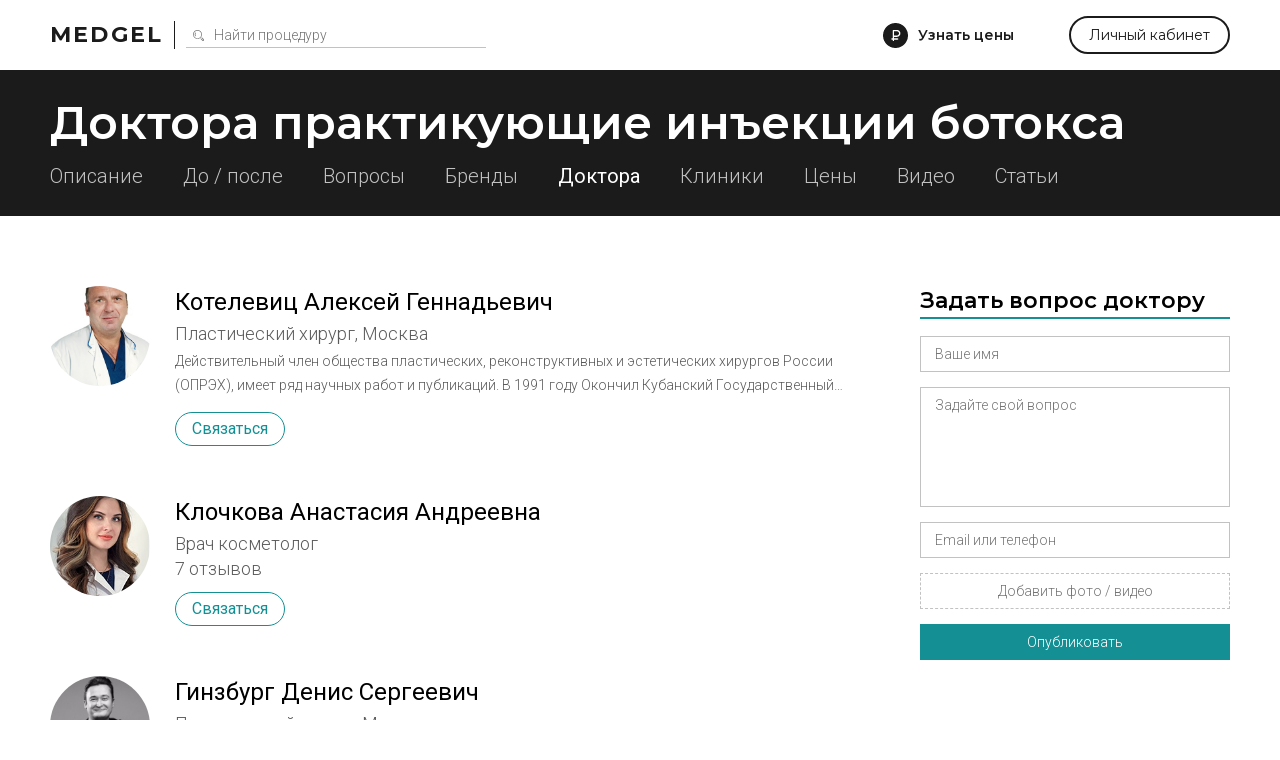

--- FILE ---
content_type: text/html; charset=utf-8
request_url: https://medgel.ru/botox-injection/doctors/490/
body_size: 15636
content:




<!DOCTYPE html>

<html lang="ru">
    <head>
        <title>Доктора практикующие инъекции ботокса. Стр. 50</title>
        <meta name="description" content="Все доктора практикующие инъекции ботокса. Стр. 50"/>
        <meta name="viewport" content="width=device-width, initial-scale=1.0">

        <link rel="icon" type="image/png" href="/xfavicon.png.pagespeed.ic.cI7i6owcd1.webp">

        <link rel="stylesheet" href="/static/2/css/A.common.css.pagespeed.cf.WO57B5RnuW.css"><link rel="stylesheet" href="/static/css/A.pagination.css.pagespeed.cf.hQwPuWI7SU.css"><link rel="stylesheet" href="/static/2/css/A.modal.css.pagespeed.cf.UfZfQqU3ex.css"><link rel="stylesheet" href="/static/unitegallery/css/A.unite-gallery.css.pagespeed.cf.t2R8vBEtsA.css"><link rel="stylesheet" href="/static/unitegallery/themes/default/A.ug-theme-default.css.pagespeed.cf.w419BmFW9u.css"><link rel="stylesheet" href="/static/2/css/A.inner.css.pagespeed.cf.iiLqU3IE_0.css">        
        <script>

            var userID = 0,
                userName = '';
            var isMain = false;
            var proceduresJSON = [{"procedureID":"1","name":"Абдоминопластика (пластика живота)","keyword":"abdominoplastika"},{"procedureID":"2","name":"Анестезия (наркоз)","keyword":"anesthesia"},{"procedureID":"3","name":"Аппаратная косметология","keyword":"apparatus-cosmetology"},{"procedureID":"5","name":"Биоревитализация","keyword":"biorevitalization"},{"procedureID":"6","name":"Блефаропластика (пластика век)","keyword":"blepharoplastika"},{"procedureID":"7","name":"Бодилифтинг","keyword":"bodylifting"},{"procedureID":"8","name":"Брахиопластика","keyword":"brahioplastika"},{"procedureID":"9","name":"Вагинопластика","keyword":"vaginoplastika"},{"procedureID":"12","name":"Глютеопластика","keyword":"glyuteoplastika"},{"procedureID":"13","name":"Интимная контурная пластика","keyword":"intimate-contour-plastic"},{"procedureID":"14","name":"Инъекции ботокса","keyword":"botox-injection"},{"procedureID":"16","name":"Контурная пластика губ","keyword":"lips-contour-plastic"},{"procedureID":"17","name":"Контурная пластика лица","keyword":"face-contour-plastic"},{"procedureID":"18","name":"Контурная пластика носа","keyword":"nose-contour-plastic"},{"procedureID":"19","name":"Контурная пластика носогубных складок","keyword":"nasolabial-folds-contour-plastic"},{"procedureID":"20","name":"Коррекция сосков и ареолы","keyword":"nipple-and-areola-correction"},{"procedureID":"21","name":"Косметические уходы","keyword":"beauty-care"},{"procedureID":"22","name":"Круговая подтяжка лица","keyword":"circular-facelifting"},{"procedureID":"23","name":"Круропластика","keyword":"kruroplastika"},{"procedureID":"24","name":"Лабиопластика","keyword":"labioplastika"},{"procedureID":"25","name":"Лазерная биоревитализация","keyword":"laser-biorevitalization"},{"procedureID":"26","name":"Лазерная липосакция","keyword":"laser-liposuction"},{"procedureID":"27","name":"Лазерная шлифовка","keyword":"laser-resurfacing"},{"procedureID":"28","name":"Лазерная эпиляция","keyword":"laser-hair-removal"},{"procedureID":"29","name":"Лазерное омоложение","keyword":"laser-treatment"},{"procedureID":"30","name":"Лазерный пилинг","keyword":"laser-peel"},{"procedureID":"31","name":"Липосакция","keyword":"liposuction"},{"procedureID":"33","name":"Липофилинг век","keyword":"eyes-lipofilling"},{"procedureID":"34","name":"Липофилинг груди","keyword":"breast-lipofilling"},{"procedureID":"35","name":"Липофилинг губ","keyword":"lips-lipofilling"},{"procedureID":"36","name":"Липофилинг лица","keyword":"face-lipofilling"},{"procedureID":"37","name":"Липофилинг ягодиц","keyword":"buttocks-lipofilling"},{"procedureID":"38","name":"Маммопластика","keyword":"mammoplastika"},{"procedureID":"40","name":"Мезотерапия вокруг глаз","keyword":"eyes-mesotherapy"},{"procedureID":"41","name":"Мезотерапия для волос","keyword":"hair-mesotherapy"},{"procedureID":"42","name":"Мезотерапия живота","keyword":"stomach-mesotherapy"},{"procedureID":"43","name":"Мезотерапия лица","keyword":"face-mesotherapy"},{"procedureID":"44","name":"Ментопластика","keyword":"mentoplastika"},{"procedureID":"47","name":"Отопластика (пластика ушей)","keyword":"otoplastika"},{"procedureID":"48","name":"Пилинг","keyword":"peel"},{"procedureID":"50","name":"Плазмолифтинг для волос","keyword":"hair-plazmolifting"},{"procedureID":"51","name":"Плазмолифтинг лица","keyword":"face-plazmolifting"},{"procedureID":"52","name":"Платизмопластика","keyword":"platizmoplastika"},{"procedureID":"53","name":"Подтяжка груди","keyword":"breast-lift"},{"procedureID":"54","name":"Подтяжка лба","keyword":"frontlifting"},{"procedureID":"55","name":"Подтяжка лица","keyword":"facelifting"},{"procedureID":"57","name":"Радиочастотная липосакция","keyword":"radiofrequency-liposuction"},{"procedureID":"58","name":"Ринопластика (пластика носа)","keyword":"rhinoplastika"},{"procedureID":"59","name":"Септопластика","keyword":"septoplastika"},{"procedureID":"60","name":"СМАС-лифтинг","keyword":"smas-lifting"},{"procedureID":"61","name":"Спейслифтинг","keyword":"spacelifting"},{"procedureID":"62","name":"Тредлифтинг","keyword":"thread-lifting"},{"procedureID":"63","name":"Увеличение груди","keyword":"breast-augmentation"},{"procedureID":"65","name":"Удаление новообразований","keyword":"neoplasm-removal"},{"procedureID":"67","name":"Удаление растяжек","keyword":"stiae-treatment"},{"procedureID":"69","name":"Удаление рубцов","keyword":"scars-treatment"},{"procedureID":"70","name":"Удаление сосудистых звездочек","keyword":"telangiectasia-removal"},{"procedureID":"71","name":"Ультразвуковая липосакция","keyword":"ultrasound-liposuction"},{"procedureID":"74","name":"Уменьшение груди","keyword":"breast-reduction"},{"procedureID":"75","name":"Феморопластика","keyword":"femoroplastika"},{"procedureID":"76","name":"Фотоомоложение","keyword":"photoresurfacing"},{"procedureID":"77","name":"Фототерапия","keyword":"phototherapy"},{"procedureID":"78","name":"Фотоэпиляция","keyword":"photoepilation"},{"procedureID":"79","name":"Хейлопластика","keyword":"hejloplastika"},{"procedureID":"80","name":"Химическая липосакция","keyword":"chemical-liposuction"},{"procedureID":"81","name":"Химический пилинг","keyword":"chemical-peel"},{"procedureID":"83","name":"Эндоскопическая подтяжка лица","keyword":"endoscopic-facelifting"},{"procedureID":"84","name":"РФ-лифтинг","keyword":"rf-lifting"},{"procedureID":"85","name":"Контурная пластика скул","keyword":"cheekbone-contour-plastic"},{"procedureID":"86","name":"Мезонити","keyword":"mezoniti"},{"procedureID":"87","name":"Нити Aptos","keyword":"threads-aptos"},{"procedureID":"88","name":"Липотрансфер","keyword":"lipotransfer"},{"procedureID":"89","name":"Плазмолифтинг в гинекологии","keyword":"plasmolifting-gynecology"},{"procedureID":"92","name":"Биоармирование","keyword":"biomedication"}];

        </script>
    </head>
    <body>
        <div id="page">
            <div id="header" class="ms">
                <div class="wrapper window">
                    <div class="left_side">
                        <a href="/" class="logo">Medgel</a>
                        <div class="description main">косметология и пластическая хирургия</div>
                        <div class="description inner">
                            <form class="search_form" action="/search/">
                                <input type="text" class="js-search" name="search_query" placeholder="Найти процедуру">
                            </form>
                        </div>
                    </div>

                    <div class="right_side">
                        <div data-type="price_request" class="js-open_modal discover">Узнать цены</div>

                        <div data-type="question" class="js-open_modal center_side">
                            Задать вопрос
                        </div>

                        <a href="/profile/" class="personal js-open_modal" data-type="fast_register" data-redirect="/profile/">Личный кабинет</a>
                    </div>
                </div>
            </div>

            


<script>
    const essence = {
        type: "procedure",
        id: 14    };
</script>

<div id="sub_header">
    <div class="wrapper window">
        <h1 class="ms">Доктора практикующие инъекции ботокса</h1>

        <div class="menu">
             <a href="/botox-injection/">Описание</a>  <a href="/botox-injection/photos/">До / после</a>  <a href="/botox-injection/questions/">Вопросы</a>  <a href="/botox-injection/brands/">Бренды</a>  <span>Доктора</span>   <a href="/botox-injection/clinics/">Клиники</a>  <a href="/botox-injection/price/">Цены</a>  <a href="/botox-injection/video/">Видео</a>  <a href="/botox-injection/articles/">Статьи</a>         </div>
    </div>
</div>



        <link rel="stylesheet" href="/static/2/css/A.list.css.pagespeed.cf.Eh1m0U8jNk.css">
        <div class="procedure list">
            <div class="wrapper window">
                <div class="left_side">
                    
    
    <div class="all_doctors">
            <a class="doctor" href="/doctor/2216/">
        <div class="avatar" style="background-image:url(/files/201406/xb9e23b116e89493b697b704c9f9dbd30.jpg.pagespeed.ic.BZb3WFuErw.webp)"></div>
        <div class="name">Котелевиц Алексей Геннадьевич</div>
        <div class="specialization">Пластический хирург, Москва</div>

        
         <div class="about">Действительный член общества пластических, реконструктивных и эстетических хирургов России (ОПРЭХ), имеет ряд научных работ и публикаций.

В 1991 году Окончил Кубанский Государственный Медицинский Институт (ныне Университет) по специальности «Лечебное дело». Ординатура по специальности «Хирургия».

С 1992 по 1997 год работал под руководством известного пластического хирурга Вульфа Игоря Александровича в клинике «Римэкс». С 1997 года работал в Лечебно-реабилитационном Центре Минздравсоцразвития.

В настоящее время является пластическим хирургом группы клиник “КЛАЗКО”. Выполняет целый спект эстетических, реконструктивных операций на лице и теле:
Омоложение лица (SMAS-лифтинг, эндоскопические подтяжки, блефаропластика, отопластика)
Пластика носа (эстетическая ринопластика, септоринопластика, септопластика, реконструкция носа после различных травм, повторные ринопластики)
Пластика груди (увеличение груди через подмышечную область, уменьшение, подтяжка груди)
Пластика тела (пластика живота, липосакция)</div> 
        <div class="actions">
            <div class="contact js-open_modal" data-type="contact" data-essence="doctor" data-id="2216">Связаться</div>
        </div>
    </a>

        <a class="doctor" href="/doctor/2728/">
        <div class="avatar" style="background-image: url(/files/201412/edf698bb2cf4aa92e03b821c5cf1f7b6.jpg);"></div>
        <div class="name">Клочкова Анастасия Андреевна</div>
        <div class="specialization">Врач косметолог</div>

         <div class="statistic"><span>7 отзывов</span></div> 
        
        <div class="actions">
            <div class="contact js-open_modal" data-type="contact" data-essence="doctor" data-id="2728">Связаться</div>
        </div>
    </a>

        <a class="doctor" href="/doctor/3496/">
        <div class="avatar" style="background-image:url(/files/197001/x3562c6291a9e27063b8c88da816f6f8d.png.pagespeed.ic.fQ7sMIjRS8.webp)"></div>
        <div class="name">Гинзбург Денис Сергеевич</div>
        <div class="specialization">Пластический хирург, Москва</div>

         <div class="statistic"><span>1 ответ на вопрос</span></div> 
         <div class="about">Моя специализация — это малоинвазивная эстетическая хирургия лица. В своих комплексных программах я сочетаю нитевой лифтинг, липофилинг, инъекции гиалуроновой кислоты, ботулотоксин, PRP, пептидную терапию и аппаратные методы коррекции маркеров возраста. Я ценю ваше время, поэтому все эти процедуры выполняю одновременно.
В один из пятничных вечеров вам потребуется лишь 3-4 часа, и уже в понедельник ваше лицо будет выглядеть на 5-10 лет моложе. Помимо этого, я знаю, как сделать вашу грудь идеальной, и не стану предлагать вам стандартные силиконовые импланты. В своей практике я использую авторские грудные импланты Laboratoires SEBBIN, изготовленные по индивидуальному эскизу, учитывающему все ваши пожелания и анатомические нюансы. И на десерт — идеальное тело. Я предложу вам ряд эффективных безоперационных методов коррекции контуров тела от инъекций липолитиков до липосакции Bodyjet.
Все это отличает мою работу от масс-маркета косметических салонов и клиник. Моя философия, как специалиста в области эстетической медицины, предельно проста: нет — боли, нет — длительной реабилитации, нет — травматичным методикам.</div> 
        <div class="actions">
            <div class="contact js-open_modal" data-type="contact" data-essence="doctor" data-id="3496">Связаться</div>
        </div>
    </a>

        <a class="doctor" href="/doctor/1705/">
        <div class="avatar" style="background-image:url(/files/201312/x0d744dae21d1158a80f8522822a5c9cf.jpg.pagespeed.ic.VJCCTA1I02.webp)"></div>
        <div class="name">Бут Наталья Алексеевна</div>
        <div class="specialization">Врач дерматовенеролог, Москва</div>

        
         <div class="about">Врач-дерматокосметолог.

Окончила Ивановскую государственную медицинскую академию в 1998 г., интернатуру по дерматовенерологии, специализацию по врачебной косметологии в Российской медицинской академии последипломного образования врачей.

Стаж работы по специальности – 10 лет.

Сертифицированный специалист, владеющий приемами профилактики и лечения дерматологических заболеваний кожи, а так же современными методиками безоперационного омоложения лица (мезотерапия, мезодиссолюция, карбокситерапия, инъекции ботулотоксина, диспорта, контурная пластика, химические пилинги) и аппаратной косметологии (термаж, фракционный лазерный термолиз, хирургические лазеры, ЭЛОС-эпиляция и омоложение).</div> 
        <div class="actions">
            <div class="contact js-open_modal" data-type="contact" data-essence="doctor" data-id="1705">Связаться</div>
        </div>
    </a>

        <a class="doctor" href="/doctor/1706/">
        <div class="avatar" style="background-image: url(/files/201312/dd2f3e581fc8824ea3b9b81b414262d9.jpg);"></div>
        <div class="name">Малыхина Елена Витальевна</div>
        <div class="specialization">Врач дерматовенеролог, Москва</div>

        
         <div class="about">Окончила Московский медицинский государственный стоматологический университет им. Н.А.Семашко в 1994 г., клиническую ординатуру по дерматовенерологии, аспирантуру на кафедре кожных и венерических болезней ММСГУ, специализацию по эстетической медицине на кафедре косметологии РУДН.

Кандидат медицинских наук.

Стаж работы по специальности – 15 лет.

Специалист в области дерматокосметологии и клинической трихологии.

Владеет всеми методиками безоперационного омоложения лица (мезотерапия, мезодиссолюция, карбокситерапия, инъекции ботулотоксина, диспорт, контурная пластика и т.п.)

Применяет в своей работе передовые методы аппаратной косметологии: радиоволновой термолифтинг (термаж, алюма), фракционный лазерный термолиз, хирургические лазеры, ЭЛОС-технологии.</div> 
        <div class="actions">
            <div class="contact js-open_modal" data-type="contact" data-essence="doctor" data-id="1706">Связаться</div>
        </div>
    </a>

        <a class="doctor" href="/doctor/2986/">
        <div class="avatar" style="background-image:url(/files/201504/x7b81aa5d7f0c1736840cbd21dd436f1c.jpg.pagespeed.ic.EBHQq8p1iA.webp)"></div>
        <div class="name">Щербатова Юлия Евгеньевна</div>
        <div class="specialization">Врач косметолог, Москва</div>

         <div class="statistic"><span>2 ответов на вопросы</span></div> 
         <div class="about">Высшее медицинское образование.
В Карагандинской государственной медицинской академии присвоена квалификация врача
Получила квалификацию врача хирурга в Карагандинской медицинской академии
Прошла специализированные курсы по лазерной медицине
Прошла обучение на факультете повышения квалификации медицинских работников Российского университета дружбы народов (РУДН) по курсу: "Лазерная терапия"
Прошла повышение квалификации в Некоммерческом негосударственном образовательном учреждении дополнительного образования "Учебно-
 
методическом центре "Мартинекс" по теме: "Новейшие достижения в области дерматокосметологии: Мезотерапия. Применение современной методики в терапевтической косметологии и эстетической медицине"
 
Повышала свою квалификацию  в ГОУ ДПО Российская медицинская академия последипломного образования Росздрава по "Косметические и реконструктивные восстановительные операции"
В 2007г. Департаментом здравоохранения и социальной защиты населения Белгородской области присвоена вторая квалификационная категория по специальности "Челюстно-лицевая хирургия"
Прошла профессиональную переподготовку в ГОУ ВПО ВГМА им. Н.Н.Бурденко Росздрава по челюстно-лицевой хирургии</div> 
        <div class="actions">
            <div class="contact js-open_modal" data-type="contact" data-essence="doctor" data-id="2986">Связаться</div>
        </div>
    </a>

        <a class="doctor" href="/doctor/2219/">
        <div class="avatar" style="background-image:url(/static/svg/000000/ic_no_avatar_woman.svg)"></div>
        <div class="name">Васюнина Марина Владимировна</div>
        <div class="specialization">Врач косметолог, Новосибирск</div>

        
         <div class="about">Врач косметолог, хирург., НГМА (2002г.), курсы по косметологии в учебном центре Бьюти-форум (2006 г.), обучение в международной массажной школе Е.Земской "Инмастер".
- Я владею рядом инъекционных методик - мезотерапия, биоревитализация, биоармирование, контурная пластика, инъекции диспорта, ботокса, лантокса (учебно-методический цент Martinex). Изучала техники перманентного макияжа (школа «Эстетик", руководитель Ртищев Станислав), фитнес-формирующий массаж (школа массажа Александра Ермолаева).
Любимые процедуры - алмазный пилинг, перманентный макияж, мезотерапия и безинъекционная мезотерапия. 
Я воспринимаю трудности как вызов, побуждающий их преодолеть. Поэтому в косметологии ценю возможность превзойти ожидаемый результат.</div> 
        <div class="actions">
            <div class="contact js-open_modal" data-type="contact" data-essence="doctor" data-id="2219">Связаться</div>
        </div>
    </a>

        <a class="doctor" href="/doctor/2987/">
        <div class="avatar" style="background-image:url(/static/svg/000000/ic_no_avatar_woman.svg)"></div>
        <div class="name">Аксянова Анна Григорьевна</div>
        <div class="specialization">Врач дерматовенеролог, Москва</div>

        
        
        <div class="actions">
            <div class="contact js-open_modal" data-type="contact" data-essence="doctor" data-id="2987">Связаться</div>
        </div>
    </a>

        <a class="doctor" href="/doctor/3501/">
        <div class="avatar" style="background-image: url(/files/197001/2b128b2db348511f8a68872df89363f4.png);"></div>
        <div class="name">Кремнева Татьяна Викторовна</div>
        <div class="specialization">Врач косметолог, Санкт-Петербург</div>

        
         <div class="about">Стаж непрерывной работы врачом-косметологом с 2001 года.

Окончила Санкт-Петербургский медицинский Университет имени академика И.П.Павлова в 1999 году.
Выполняемые процедуры и манипуляции: инъекции ботулотоксина,  лечение гипергидроза, контурная пластика , увеличение объема губ, скул, подбородка, в том числе коррекция сложных зон-коррекция носослезной борозды и нехирургическая ринопластика, контурная пластика нелицевых зон, интимная контурная пластика, тредлифтинг( мезонити), мезотерапия, плазмолифтинг, биоревитализация, инъекции липолитиков, лечение угревой болезни, лечение рубцов и стрий, удаление сосудистых звездочек на лице и теле, лечение пигментаций различного генеза, розацеи на аппарате Lumenis M-22,  химические пилинги, лазерная эпиляция, LPG лифтмассаж и дренаж, прессотерапия, удаление новообразований кожи. 

Используемые препараты: Botox, диспорт, ксеомин, Juviderm, Surgiderm, Radiess, Belotero, Glyton/Etermis, Filorga, Restylane, Aqalix, Dermaheel ,Aquashine, Princess.

Считаю, что залог успеха лечения складывается из личного опыта и профессионализма врача, абсолютной уверенности в используемом препарате или методике,знания и понимания “золотых пропорций “лица и наличия развитого эстетического вкуса врача.</div> 
        <div class="actions">
            <div class="contact js-open_modal" data-type="contact" data-essence="doctor" data-id="3501">Связаться</div>
        </div>
    </a>

        <a class="doctor" href="/doctor/1966/">
        <div class="avatar" style="background-image: url(/files/201312/d87757becaa8912acb9d3f53ee2b4179.png);"></div>
        <div class="name">Толпыгин Иван Сергеевич</div>
        <div class="specialization">Врач косметолог, Санкт-Петербург</div>

        
         <div class="about">Врач дерматовенеролог, косметолог, сертифицированный тренер по препаратам Коллост, Mediderma. Преподаватель методик работы с акне, химическими пилингами, периорбитальной областью и др.

Главный врач клиники</div> 
        <div class="actions">
            <div class="contact js-open_modal" data-type="contact" data-essence="doctor" data-id="1966">Связаться</div>
        </div>
    </a>

        </div>


<div class="pagination-wrapper"><div class="pagination"><a href="/botox-injection/doctors/"><span>1</span></a><a href="/botox-injection/doctors/10/"><span>2</span></a><div class="separator"><div></div><div></div><div></div></div><a href="/botox-injection/doctors/470/"><span>48</span></a><a href="/botox-injection/doctors/480/"><span>49</span></a><a class="active" href="/botox-injection/doctors/490/"><span>50</span></a><a href="/botox-injection/doctors/500/"><span>51</span></a><a href="/botox-injection/doctors/510/"><span>52</span></a><div class="separator"><div></div><div></div><div></div></div><a href="/botox-injection/doctors/690/"><span>70</span></a><a href="/botox-injection/doctors/700/"><span>71</span></a></div></div><div class="mobile-pagination-wrapper"><div class="mobile-pagination"><a href="/botox-injection/doctors/480/"><span>49</span></a><div class="description">страница <span>50</span></div><a href="/botox-injection/doctors/500/"><span>51</span></a></div></div>                </div>

                <div class="right_side">
                    
    <div class="block form">
        <div class="title ms">Задать вопрос доктору</div>
        <form action="" class="js-modal_form">
            <input type="hidden" name="action" value="ask_question">
            <input type="hidden" name="procedureID" value="14">
            <div class="row field_row">
                <input class="required" name="name" type="text" placeholder="Ваше имя">
                <div class="error_text">Как вас зовут</div>
            </div>
            <div class="row field_row">
                <textarea class="required" name="message" placeholder="Задайте свой вопрос"></textarea>
                <div class="error_text">Опишите свою проблему</div>
            </div>
            <div class="row field_row">
                <input class="required" name="phone" type="text" placeholder="Email или телефон">
                <div class="error_text">Необходимо для связи с вами</div>
            </div>
            <div class="row field_row">
                <div class="file_field">
                    <div class="file_wrapper">
                        <input class="required" accept="image/jpeg,image/png,video/*" type="file" name="photo[]" id="photo_input_0">
                        <label for="photo_input_0">Добавить фото / видео</label>
                    </div>
                </div>
                <div class="error_text">Прикрепите хотя бы одно фото</div>
            </div>
            <div class="row sides">
                <div class="js-send button">Опубликовать</div>
            </div>
        </form>

        <div class="custom_step">
            <div class="ms">Спасибо</div>
            <div>Ваш вопрос добавлен</div>
        </div>
    </div>

    
<style>.transformation{display:block;width:100%;position:relative;padding-bottom:100%!important;margin-bottom:50px;background-image:url(/static/img/xmodel_anons.jpg.pagespeed.ic.tMlvMqAesu.webp);background-size:cover;background-repeat:no-repeat;background-position:center;overflow:hidden}.transformation:hover{color:inherit}.transformation .header{position:absolute;background-color:rgba(95,124,137,.66);top:0;font-size:22px;text-align:center;font-weight:600;color:#fff;line-height:30px;z-index:2;padding:20px 25px;width:100%;-webkit-box-sizing:border-box;-moz-box-sizing:border-box;box-sizing:border-box}.transformation .href{position:absolute;z-index:2;left:0;bottom:50px;text-align:center;width:100%}.transformation .href a{display:inline-block;height:44px;text-align:center;color:#fff;background-color:#149095;line-height:44px;padding:0 36px;font-size:18px;cursor:pointer;-webkit-box-sizing:border-box;-moz-box-sizing:border-box;box-sizing:border-box}</style>



<div class="block transformation log transformation-log">
    <span class="transformation-log ms header">Поцедуры по цене препарата</span>
    <div class="transformation-log href">
        <a href="/models/">Подробнее</a>
    </div>
</div>


    <div class="block">
        <div class="title ms">Фото до / после</div>
        <div class="beforeafter">
            
        <div style="background-image:url(/files/201709/xfeae5c4d3c5ff04a3f400fbe9ba83dc9.jpg.pagespeed.ic.2P_qqu4USX.webp)"></div>
        <div style="background-image:url(/files/201709/xe3123bed5695468688d3d824f4b0e46b.jpg.pagespeed.ic.luX1BYvHJY.webp)"></div>

        
        <div style="background-image:url(/files/201709/xbc61e02027d9d3c66c79c620bc5bc03c.jpg.pagespeed.ic.0wsKiZYx2Z.webp)"></div>
        <div style="background-image:url(/files/201709/x114bd48279284b606c9722e5b2b5f0d7.jpg.pagespeed.ic.DYcX9ZF9-X.webp)"></div>

        
        <div style="background-image:url(/files/197001/x89fe78da2c3b009a1ea87f91b46a3724.png.pagespeed.ic.pUfapPzgru.webp)"></div>
        <div style="background-image:url(/files/197001/xe6220f45a7cfedff824de4d6f1691ad8.png.pagespeed.ic.eJ3JzfQQyG.webp)"></div>

        
        <div style="background-image:url(/files/197001/xe0673f8dfe248e283c6e5520253f7164.png.pagespeed.ic.oNsG12KJoE.webp)"></div>
        <div style="background-image:url(/files/197001/x5d9b0710c79bf970285942d7b00bae31.png.pagespeed.ic.xUZZNursGn.webp)"></div>

                </div>
        <a href="/botox-injection/photos/" class="more">Посмотреть все фото</a>
    </div>

    
    <div class="block">
        <div class="title ms">Вопросы пациентов</div>
        <div class="questions">
            
    <div class="question">
        <a href="/ask/ask_4178.html" class="title"></a>

         <div class="photo" style="background-image:url(/files/202510/x92e3374f991f478b937a2d86ec24fd79.jpeg.pagespeed.ic.hDUfs33qzR.webp)"></div> 


        <div class="text">Здравствуйте, мне 22 года, беспокоит такая проблема, как ямка в межбровье.
Заметила ее после написания диплома))), много стресса было, скорее всего и хмурилась сильно. Делала ботулотоксин, как будто немного выпрямилась, но не тот эффект который я бы хотела. 
Результат жду, что будет идеально ровное межбровье.
Не хочу , чтобы этот залом был в 30-40 лет еще глубже. Хочу остановить этот процесс. Что можете посоветовать? </div>

        
            <div class="photos">
                
                    <div style="background-image:url(https://medgel.ru/files/202510/x92e3374f991f478b937a2d86ec24fd79.jpeg.pagespeed.ic.hDUfs33qzR.webp)"></div>

                    
                    <div style="background-image:url(https://medgel.ru/files/202510/x6b3cc2a27009062c47f09707ea7e2c4b.jpeg.pagespeed.ic.DidUhC8Lv_.webp)"></div>

                                </div>

                </div>

    
    <div class="question">
        <a href="/ask/ask_4118.html" class="title"></a>

         <div class="photo" style="background-image:url(/files/202504/xcef6681762d10f4f3349f0989a920e59.jpeg.pagespeed.ic.pxt08uBn4q.webp)"></div> 


        <div class="text">Здравствуйте! У меня проблема, после нескольких операций к примерно ударению желчного пузыря, операции на ягодице, выросли келойдные рубцы,  хотя в 2009 году было кесарево сечение и рубца не было, но после лечения гормонами с 2016 года на все мои операции образуются келойдные рубцы, скажите могу ли я  я делать  уколы гелауроновой кислоты, ботокс,  очень хочется омолодиться но боюсь потому что это лицо и его не спрячешь. Заранеее благодарю. </div>

        
            <div class="photos">
                
                    <div style="background-image:url(https://medgel.ru/files/202504/xcef6681762d10f4f3349f0989a920e59.jpeg.pagespeed.ic.pxt08uBn4q.webp)"></div>

                                </div>

                </div>

    
    <div class="question">
        <a href="/ask/ask_4017.html" class="title"></a>

         <div class="photo" style="background-image:url(/files/202405/x3a9a4bac87ef91e8a99be4244871b97c.jpg.pagespeed.ic.rAlBtnrcWQ.webp)"></div> 


        <div class="text">Межброаку убрать на год.... </div>

        
            <div class="photos">
                
                    <div style="background-image:url(https://medgel.ru/files/202405/x3a9a4bac87ef91e8a99be4244871b97c.jpg.pagespeed.ic.rAlBtnrcWQ.webp)"></div>

                                </div>

                </div>

            </div>

        
            <a href="/botox-injection/questions/" class="more">Посмотреть все вопросы</a>

                </div>

    
    <div class="block">
        <div class="title ms">Бренды</div>
        <div class="brands">
            

    <div class="brand">
        <a href="/brands/92/" class="image" style="background-image:url(/files/201705/xbac579e4ec3a7b6beaf20e00e35307dc.jpg.pagespeed.ic.Ggu5YbRliQ.webp)"></a>
        <a href="/brands/92/" class="topic">Релатокс</a>
        <div class="js-short_block text"><p><em>Релатокс</em> &ndash; препарат ботулинического токсина типа А. Миорелаксант периферического действия.</p></div>
    </div>

    
    <div class="brand">
        <a href="/brands/91/" class="image" style="background-image:url(/files/201705/x6a5e12ee5e720b0f7a9d8536fc566ac0.jpg.pagespeed.ic.EfGwtGSGtK.webp)"></a>
        <a href="/brands/91/" class="topic">Лантокс</a>
        <div class="js-short_block text"><p><em>Лантокс</em> &ndash; нейротоксин, относится к группе миорелаксантов (препаратов, расслабляющих мышцы).</p></div>
    </div>

    
    <div class="brand">
        <a href="/brands/90/" class="image" style="background-image:url(/files/201705/x37ebb91fb46f4ac4113eea928a44db1d.jpg.pagespeed.ic.9yN62vtF9k.webp)"></a>
        <a href="/brands/90/" class="topic">Ксеомин</a>
        <div class="js-short_block text"><p>Ксеомин относится к препаратам &ndash; миорелаксантам (расслабляющим мышцы).</p></div>
    </div>

    

        </div>
        <a href="/botox-injection/brands/" class="more">Посмотреть все бренды</a>
    </div>

    
    <div class="block">
        <div class="title ms">Клиники</div>
        <div class="clinics">
            
    <a class="clinic" href="/clinic/99/">
        <div class="photo" style="background-image:url(/files/201104/x6649cb71a79a9d11d854e8d4b2141696.png.pagespeed.ic.2jEBlev7L4.webp)"></div>
        <div class="name">Секреты совершенства</div>
        <div class="specialization">Уфа, Пушкина 117</div>

         <div class="about">Секреты совершенства - это клиника современной косметологии, в которой проводится более 200 различных процедур. Мезотерапия, нитевая подтяжка, контурная пластика, аппаратная косметология, иньекции ботокса и диспорта.

Клиника "Секреты совершенства" начала свою работу в 2009 году в городе Уфа, и с тех пор она с каждым годом продолжает повышать качество своего обслуживания, оборудования и работы с пациентами. Сотрудники клиники Секреты совершенства всегда стремятся создать для своих клиентов комфортную и дружественную атмосферу.</div> 
         <div class="statistic">10 докторов, 163 отзыва</div> 
        <div class="actions">
            <div class="contact js-open_modal" data-type="contact" data-essence="clinic" data-id="99">Связаться</div>
        </div>
    </a>

    
    <a class="clinic" href="/clinic/1268/">
        <div class="photo" style="background-image:url(/files/201706/xc1dab49d82b14d5e4db4c8a0772e49e9.png.pagespeed.ic.3S6YTsJfnn.webp)"></div>
        <div class="name">X.O Лаборатория</div>
        <div class="specialization">Москва, Даев переулок, д.5</div>

         <div class="about">Х.О Лаборатория – это инновационный подход к лечению и омоложению кожи. Наши принципы и преимущества:
 


•Всесторонняя диагностика. Чтобы лечение было по-настоящему эффективным, наши специалисты предварительно проводят комплексное обследование,  оценивая состояние кожи пациента по разным параметрам. На основе этих данных они предлагают разные варианты терапии и прогнозируют ее результаты. В особенно сложных случаях варианты лечения обсуждаются коллегиально, собираются консилиумы.
•Индивидуальный подход. Для каждого пациента мы составляем уникальный поэтапный план эстетической коррекции и реабилитации. Мы учитываем возраст пациента, состояние кожи, общее состояние здоровья, предыдущую терапию.
•Честность и открытость. Конечно, мы всегда внимательны к пожеланиям наших клиентов. Но случается, что пациенты, обращаясь к нам, жалуются на участки кожи лица, которые объективно не требуют коррекции или лечения. Доверительная беседа, честная оценка соотношения риска процедур с желаемым результатом и реалистичные прогнозы позволяют нам достичь максимально эффективных компромиссных решений.
•	Проверенные методики. Мы предлагаем пациентам только те комплексы эстетической терапии, которые разработаны и апробированы в нашей клинике. 

 
Кроме того, в Х.О Лаборатории работает учебный центр, где мы проводим подготовку тренеров для косметологических компаний по всей России. 
Цель нашего учебного центра – не реклама и продажа продукции, а повышение квалификации специалистов в соответствии с новейшими открытиями в области косметологии. 
Участвуя в наших семинарах и учебных программах, вы: 

•	пополните знания об анатомо-физиологических особенностях кожи, 
•	узнаете о показаниях и противопоказаниях тех или иных методик, 
•	научитесь правильно выбирать техники и препараты в соответствии с индивидуальными особенностями кожи пациентов, 
•	сможете уверенно ориентироваться на фармакологическом рынке косметологии, 
•	получите возможность работать с препаратами без обязательного прохождения специализации. 

Мы открыты для сотрудничества с компаниями, имеющими все необходимые сертификаты. 

 </div> 
         <div class="statistic">2 доктора, 292 отзыва</div> 
        <div class="actions">
            <div class="contact js-open_modal" data-type="contact" data-essence="clinic" data-id="1268">Связаться</div>
        </div>
    </a>

    
    <a class="clinic" href="/clinic/291/">
        <div class="photo" style="background-image:url(/files/201410/xa8813395263230028e3fccbb25863a23.png.pagespeed.ic.dYrwzpfO8W.webp)"></div>
        <div class="name">Клиника доктора Колокольцева</div>
        <div class="specialization">Москва, Новослободская д. 46</div>

        
         <div class="statistic">3 доктора, 2280 отзывов</div> 
        <div class="actions">
            <div class="contact js-open_modal" data-type="contact" data-essence="clinic" data-id="291">Связаться</div>
        </div>
    </a>

            </div>
        <a href="/botox-injection/clinics/" class="more">Посмотреть все клиники</a>
    </div>

    
    <div class="block">
        <div class="title ms">Статьи</div>
        <div class="articles">
            
    <div class="article">
        <div class="image" style="background-image:url(/files/201610/x4bee8aff799ca5dd95d3a4ab647dc559.jpg.pagespeed.ic.pnA-M0panp.webp)"></div>
        <a href="/article/1000381/" class="name">Ботокс в лоб: колоть или не колоть?</a>
        <div class="text"><p>Одним из самых эффективных способов быстро помолодеть на несколько лет, является процедура инъекций препарата ботокс в лоб. Эта процедура очень распространенная, на Западе её делают в обеденный перерыв, от чего она и получила своё второе название &laquo;обеденной процедуры&raquo;. Укол препарата ботокса в лоб справляется даже с застарелыми морщинами, а при регулярном повторении предупреждает появление новых.</p></div>
    </div>

    
    <div class="article">
        <div class="image" style="background-image:url(/files/201609/x5cb74554f706f660883a2765d148cf96.jpg.pagespeed.ic.V1AYOzNwn3.webp)"></div>
        <a href="/article/1000363/" class="name">Уколы ботокса. Ластик от морщин</a>
        <div class="text"><p><span id="docs-internal-guid-dedfee91-227f-e31c-e9bf-f6c1fc2b9be8">Уколы ботокса изначально применялись в неврологии для лечения блефароспазма, паралитического косоглазия, спастической кривошеи и других заболеваний аналогичной этиологии. В процессе лечения этих недугов врачи обратили внимание на побочный эффект в виде разглаживания морщин в области, куда ставились уколы ботокса. Так ботокс перекочевал в кабинеты косметологов и стал доступен посетителям клиник красоты.</span></p></div>
    </div>

    
    <div class="article">
        <div class="image" style="background-image:url(/files/201608/xcbc1be976cd230f760d197e978638419.jpg.pagespeed.ic.NPmLEjPhNM.webp)"></div>
        <a href="/article/1000347/" class="name">Последствия ботокса. Предупрежден – значит вооружен</a>
        <div class="text"><p><span id="docs-internal-guid-1132675e-a322-3870-42dd-217bc16f26b3">&laquo;Доза делает яд лекарством&raquo; - это наблюдение </span>Парацельса точно отражает прирученный токсин ботулизма. Один из самых сильных ядов в истории человечества, ботокс  продлевает молодость и красоту, благодаря ученым и косметологам. Инфекционное заболевание ботулизм превратилось с помощью ученых в &laquo;уколы красоты&raquo;,и стало явлением столь же распространенным, сколь и безобидным в руках умелых косметологов.</p></div>
    </div>

            </div>

        
            <a href="/botox-injection/articles/" class="more">Посмотреть все статьи</a>

                </div>

    

    <div class="block">
        <div class="title ms">Видео</div>
        <div class="video-list">
            
    <div class="video">
        <a href="/video/view/535/" class="preview" style="background-image:url(//img.youtube.com/vi/ThVTLRU2x24/default.jpg)"></a>
        <a href="/video/view/535/" class="name">Ботокс в косметологии. Инъекции в нижню треть лица</a>
        <div class="description">Правильно проведенная ботулинотерапия сглаживает мимические морщины в нижней трети лица. Как и почему это работает?</div>
    </div>

    
    <div class="video">
        <a href="/video/view/534/" class="preview" style="background-image:url(//img.youtube.com/vi/A43hRggfoFI/default.jpg)"></a>
        <a href="/video/view/534/" class="name">Ботокс и лечение мигрени</a>
        <div class="description">Врач косметолог Колесова Лияна рассказывает о том как можно купировать состояние головной боли с помощью инъекций ботокса</div>
    </div>

    
    <div class="video">
        <a href="/video/view/533/" class="preview" style="background-image:url(//img.youtube.com/vi/jI3OYEo96l8/default.jpg)"></a>
        <a href="/video/view/533/" class="name">Ботулинотерапия в косметология</a>
        <div class="description">Уколы ботокса хороший способ приподнять брови и уголки рта, разгладить мимические морщины лица. Для успеха инъекций ботокса необходимы фундаментальные знания анатомии и правильное разведение препарата.</div>
    </div>

            </div>

        
            <a href="/botox-injection/video/" class="more">Посмотреть все видео</a>

                </div>

    

    <div class="block">
        <div class="title ms">Похожие процедуры</div>
        <div class="related">
            <a href="/lips-contour-plastic/" class="item">Контурная пластика губ</a>, <a href="/face-contour-plastic/" class="item">Контурная пластика лица</a>, <a href="/nose-contour-plastic/" class="item">Контурная пластика носа</a>, <a href="/nasolabial-folds-contour-plastic/" class="item">Контурная пластика носогубных складок</a>, <a href="/cheekbone-contour-plastic/" class="item">Контурная пластика скул</a>, <a href="/mezoniti/" class="item">Мезонити</a>, <a href="/threads-aptos/" class="item">Нити Aptos</a>
        </div>
    </div>

    
                </div>
            </div>
        </div>

    




            <div id="footer">
                <div class="wrapper window">
                    <div class="left_side">
                        <div>
                            <a href="/doctors/">Доктора</a>
                            <a href="/brands/">Бренды</a>
                        </div>
                        <div>
                            <a href="/clinics/">Клиники</a>
                            <a href="/video/">Видео</a>
                        </div>
                        <div>
                            <a href="/ask/">Вопросы</a>
                            <a href="/stories/">Истории</a>
                        </div>
                        <div>
                            <a href="/articles/">Статьи</a>
                            <a class="js-open_modal" data-type="feedback" href="#">Поддержка</a>
                        </div>
                    </div>

                    <div class="long_side">
                        <div><a href="https://moscadaver.ru/">Диссекционные кадавер курсы</a></div>
                        <div><a href="https://repleri.ru/">Филлеры Repleri</a></div>
                        <div><a href="https://novonexus.ru/">Обучение врачебной косметологии, эстетической гинекологии</a></div>
                    </div>

                    <div class="center_side">
                        <div class="soc">
                            <a target="_blank" rel="nofollow" href="https://vk.com/medgel_ru" class="vk"></a>
                            <a target="_blank" rel="nofollow" href="https://www.youtube.com/channel/UCFx6jMRUawy6Wo-i9Vh0pzg/videos" class="youtube"></a>
                        </div>
                        <div class="info">2018 ® medgel.ru. <a href="/rules/">Правила сайта</a></div>
                        <div class="info">Свидетельство о регистрации СМИ Эл №ФС77-42455 18+  </div>
                    </div>

                    <div class="right_side">
                        <div class="logo ms">Medgel</div>
                        <a href="#page" class="up">вернуться наверх</a>
                    </div>
                </div>
            </div>

            <script src="/static/js/jquery.min.js.pagespeed.ce.8K7rtDBz0q.js"></script><script src="/static/js/jquery.form.min.js.pagespeed.ce.9EjFk8JC0T.js"></script><script src="/static/js/exif.min.js.pagespeed.ce.2ZN6R0LTgA.js"></script><script src="/static/unitegallery/js/unitegallery.min.js"></script><script src="/static/unitegallery,_themes,_tiles,_ug-theme-tiles.min.js+js,_common.min.js+js,_pagination.min.js.pagespeed.jc.h0SG842bq5.js"></script><script>eval(mod_pagespeed_m$_8TGEHtM);</script><script>eval(mod_pagespeed_f8HGz3HKJ7);</script><script>eval(mod_pagespeed_Nk6bmGXI7x);</script><script src="/static/js/modal.min.js.pagespeed.ce.e7ZP7sFOgD.js"></script><script src="/static/js/watch.min.js.pagespeed.ce.HSyVpmlmR0.js"></script><script src="/static/2/js/common.min.js.pagespeed.ce.uaZpSJ4pNW.js"></script>            
            <!-- Global site tag (gtag.js) - Google Analytics -->
            <script async src="https://www.googletagmanager.com/gtag/js?id=UA-40011781-1"></script>

            <script>
                window.dataLayer = window.dataLayer || [];
                function gtag(){dataLayer.push(arguments);}
                gtag('js', new Date());
                gtag('config', 'UA-40011781-1');
            </script>




            <!-- Yandex.Metrika counter --> <script> (function (d, w, c) { (w[c] = w[c] || []).push(function() { try { w.yaCounter18385276 = new Ya.Metrika({ id:18385276, clickmap:true, trackLinks:true, accurateTrackBounce:true, webvisor:true }); } catch(e) { } }); var n = d.getElementsByTagName("script")[0], s = d.createElement("script"), f = function () { n.parentNode.insertBefore(s, n); }; s.type = "text/javascript"; s.async = true; s.src = "https://mc.yandex.ru/metrika/watch.js"; if (w.opera == "[object Opera]") { d.addEventListener("DOMContentLoaded", f, false); } else { f(); } })(document, window, "yandex_metrika_callbacks"); </script> <noscript><div><img src="https://mc.yandex.ru/watch/18385276" style="position:absolute; left:-9999px;" alt=""/></div></noscript> <!-- /Yandex.Metrika counter -->
            
            <!-- {/literal} END JIVOSITE CODE -->
            <link href="https://fonts.googleapis.com/css?family=Roboto:500,400,300italic,300,100&subset=latin,cyrillic" rel="stylesheet">
            <link href="https://fonts.googleapis.com/css?family=Montserrat:300,400,600,700&subset=cyrillic" rel="stylesheet">

        </div>
    </body>
</html>





--- FILE ---
content_type: text/css
request_url: https://medgel.ru/static/2/css/A.common.css.pagespeed.cf.WO57B5RnuW.css
body_size: 20882
content:
html,body,div,span,applet,object,iframe,h1,h2,h3,h4,h5,h6,p,blockquote,pre,a,abbr,acronym,address,big,cite,code,del,dfn,em,img,ins,kbd,q,s,samp,small,strike,strong,sub,sup,tt,var,b,u,i,center,dl,dt,dd,ol,ul,li,fieldset,form,label,legend,table,caption,tbody,tfoot,thead,tr,th,td,article,aside,canvas,details,embed,figure,figcaption,footer,header,menu,nav,output,ruby,section,time,mark,audio,video{margin:0;padding:0;border:0;font-size:100%;vertical-align:baseline}article,aside,details,figcaption,figure,footer,header,menu,nav,section{display:block}body{line-height:1;height:100%}ol,ul{list-style:none}a{color:inherit;text-decoration:none;-webkit-transition:all .2s cubic-bezier(.28,.11,.32,1);-moz-transition:all .2s cubic-bezier(.28,.11,.32,1);-ms-transition:all .2s cubic-bezier(.28,.11,.32,1);-o-transition:all .2s cubic-bezier(.28,.11,.32,1);transition:all .2s cubic-bezier(.28,.11,.32,1)}a:hover{color:#149095}html,body{height:100%}#page{min-height:100%;padding-bottom:300px;position:relative}.a373g1{background-color:#000;color:#fff;padding:30px 0}.a373g1 .a373g1-wp{max-width:1180px;margin:0 auto}.a373g1 .a373g1-header{font-size:32px;font-weight:400;line-height:32px;padding-bottom:15px}.a373g1 .a373g1-header-sub{font-size:14px;line-height:14px;padding-bottom:4px}.a373g1 span,.a373g1 a{color:#ef6566;white-space:nowrap;font-weight:400}.a373g1 span.u,.a373g1 a.u{text-decoration:underline}.a373g1 .a373g1-header-sub-2{font-size:18px;line-height:18px;font-weight:400;padding-bottom:20px;margin-top:16px}.a373g1 .a373g1-address,.a373g1 .a373g1-header-sub-3{color:#aaa;font-size:11px;line-height:11px}.a373fa{position:fixed;width:100%;height:100%;background-color:rgba(255,255,255,.75);left:0;top:0;z-index:999999}.a373fa .b332af{position:absolute;left:calc(50% - 400px);top:calc(50% - 250px);height:500px;-webkit-box-sizing:border-box;-moz-box-sizing:border-box;box-sizing:border-box;width:800px;background-color:#000;font-size:0;padding:50px;overflow:hidden}.a373fa .b332af .text{position:relative;z-index:2;color:#fff;font-size:32px;font-weight:400;padding-bottom:32px;text-shadow:0 0 4px rgba(0,0,0,.4)}.a373fa .b332af .text-2{position:relative;z-index:2;font-size:24px;color:#fff;line-height:32px;padding-bottom:32px;text-shadow:0 0 4px rgba(0,0,0,.4);width:50%}.a373fa .b332af .video{z-index:1;position:absolute;top:0;right:-150px;width:890px;height:100%;overflow:hidden}.a373fa .b332af .video video{width:100%;height:100%}.a373fa .b332af .video:after{content:"";position:absolute;z-index:1;left:0;top:0;width:100%;height:101%;background-image:repeating-linear-gradient(to right,#000 0%,rgba(0,0,0,.7) 30%,transparent 40%,transparent 70%,#000 100%)}.a373fa .b332af .action,.a373fa .b332af .action-2{position:relative;z-index:2;padding:0 25px;line-height:50px;font-size:24px;display:inline-block;cursor:pointer;border-radius:2px;color:#fff;text-decoration:none}.a373fa .b332af .action{background-color:#149095;color:#fff}.a373fa .b332af .action-2{margin-left:25px}#footer{position:absolute;bottom:0;left:0;width:100%;height:300px;background-color:#1b1b1b;color:#afafaf;padding:70px 0;-webkit-box-sizing:border-box;-moz-box-sizing:border-box;box-sizing:border-box;font-weight:300}#footer a{color:#afafaf;text-decoration:underline}#footer a:hover{color:#fff}#footer .long_side{position:absolute;top:0;left:240px;width:240px}#footer .long_side>div{display:block;line-height:20px;padding-bottom:25px;font-size:16px}#footer .long_side>div:last-child{padding-bottom:0}#footer .left_side{position:absolute;left:0;top:0;font-size:0;width:240px}#footer .left_side>div:last-child{padding-bottom:0}#footer .left_side a{line-height:20px;padding-bottom:25px;font-size:16px;color:#afafaf;display:inline-block;width:50%}#footer .left_side a:nth-child(2n){margin-right:0}#footer .left_side a:hover{color:#fff}#footer .center_side{position:absolute;top:0;left:50%;width:250px}#footer .center_side .soc{font-size:0;padding-bottom:30px}#footer .center_side .soc a{display:inline-block;height:30px;width:30px;margin-right:43px;background-position:center;background-size:cover;background-repeat:no-repeat}#footer .center_side .soc a:last-child{margin-right:0}#footer .center_side .soc a.vk{background-image:url(/static/2/svg/Vector11.svg)}#footer .center_side .soc a.youtube{background-image:url(/static/2/svg/Vector12.svg)}#footer .center_side .soc a.instagram{background-color:#fff;background-image:url(/static/svg/000000/ic_logo-instagram.svg)}#footer .center_side .soc a.fb{background-image:url(/static/2/svg/Vector14.svg)}#footer .center_side .info{padding-bottom:10px;line-height:23px;font-size:16px}#footer .center_side .info:last-child{padding-bottom:0}#footer .right_side{position:absolute;top:-5px;right:0}#footer .right_side .logo{font-weight:700;font-size:46px;letter-spacing:.1em;text-transform:uppercase;color:#5b5b5b}#footer .right_side .up{margin-top:70px;position:relative;font-size:18px;padding-left:45px;line-height:30px;display:inline-block;margin-left:4px}#footer .right_side .up:before{content:"";position:absolute;height:30px;width:30px;left:0;top:0;background-position:center;background-repeat:no-repeat;background-size:cover;background-image:url(/static/2/svg/Vector3.svg)}html{font-family:"Roboto",sans-serif;font-weight:300;font-size:16px}.ms{font-family:"Montserrat",sans-serif}#footer>.wrapper,#header>.wrapper,#sub_header>.wrapper{height:100%;-webkit-box-sizing:border-box;-moz-box-sizing:border-box;box-sizing:border-box;position:relative}.hint{display:block;bottom:24px;right:-32px;position:absolute;height:24px;width:24px;cursor:pointer;border:1px solid #fff;z-index:2;border-radius:50%;background-position:center;background-size:cover;background-repeat:no-repeat;background-image:url(/static/2/svg/Vector.svg)}.hint-message{left:0;position:absolute;background-color:#149095;width:160px;font-size:12px;line-height:20px;color:#fff;font-weight:300;padding:14px 48px 14px 14px;text-transform:initial;border-radius:12px;z-index:3;border:1px solid #fff;height:max-content}.hint-message .hint-close{position:absolute;height:22px;width:22px;border:1px solid #fff;right:14px;top:10px;border-radius:50%;-webkit-box-sizing:border-box;-moz-box-sizing:border-box;box-sizing:border-box;cursor:pointer}.hint-message .hint-close:after,.hint-message .hint-close:before{content:"";position:absolute;width:2px;height:12px;background-color:#fff;left:calc(50% - 1px);top:calc(50% - 6px)}.hint-message .hint-close:after{-moz-transform:rotate(-45deg);-ms-transform:rotate(-45deg);-webkit-transform:rotate(-45deg);-o-transform:rotate(-45deg);transform:rotate(-45deg)}.hint-message .hint-close:before{-moz-transform:rotate(45deg);-ms-transform:rotate(45deg);-webkit-transform:rotate(45deg);-o-transform:rotate(45deg);transform:rotate(45deg)}#header{width:100%;height:70px;background-color:#149095}#header .left_side,#header .right_side{position:absolute;top:0;font-size:0}#header .left_side>div,#header .left_side>a,#header .right_side>div,#header .right_side>a{display:inline-block;vertical-align:top;line-height:70px;color:#fff}#header .left_side .center_side,#header .right_side .center_side{display:none}#header .left_side{left:0}#header .left_side .logo{font-size:22px;font-weight:700;text-transform:uppercase;letter-spacing:.1em}#header .left_side .description{position:relative;padding-left:23px;font-weight:400;font-size:14px;letter-spacing:.05em}#header .left_side .description.main{display:none!important}#header .left_side .description.inner{display:inline-block;height:70px;width:300px}#header .left_side .description.inner:after{content:"";position:absolute;top:calc(50% - 5px);left:30px;height:11px;width:11px;z-index:2;background-position:left center;background-repeat:no-repeat;background-size:11px;background-image:url(/static/2/svg/Union2.svg)}#header .left_side .description.inner input{background-color:#149095;font-family:"Roboto",sans-serif;-webkit-box-sizing:border-box;-moz-box-sizing:border-box;box-sizing:border-box;width:100%;font-weight:300;margin:0;padding:4px 14px 4px 28px;font-size:14px;line-height:14px;color:#fff;border-top:none;border-right:none;border-bottom:1px solid #fff;border-left:none}#header .left_side .description.inner input::-webkit-input-placeholder{font-family:"Roboto",sans-serif;font-size:14px;color:#fff}#header .left_side .description.inner input::-moz-placeholder{font-family:"Roboto",sans-serif;font-size:14px;color:#fff}#header .left_side .description.inner input:-ms-input-placeholder{font-family:"Roboto",sans-serif;font-size:14px;color:#fff}#header .left_side .description.inner input:-moz-placeholder{font-family:"Roboto",sans-serif;font-size:14px;color:#fff}#header .left_side .description:before{content:"";position:absolute;left:11px;top:calc(50% - 14px);height:28px;background-color:#fff;width:1px}#header .right_side .discover,#header .center_side{cursor:pointer;font-weight:600;font-size:14px;margin-right:35px;padding:0 20px 0 35px;background-position:left center;background-size:25px;background-repeat:no-repeat}#header .right_side{right:0}#header .right_side .personal{position:relative;height:38px;border:2px solid #fff;border-radius:19px;-webkit-box-sizing:border-box;-moz-box-sizing:border-box;box-sizing:border-box;padding:0 18px;font-size:14px;line-height:34px;margin:16px 0;font-weight:400;cursor:pointer;-webkit-transition:all .2s cubic-bezier(.28,.11,.32,1);-moz-transition:all .2s cubic-bezier(.28,.11,.32,1);-ms-transition:all .2s cubic-bezier(.28,.11,.32,1);-o-transition:all .2s cubic-bezier(.28,.11,.32,1);transition:all .2s cubic-bezier(.28,.11,.32,1)}#header .right_side .personal:hover{background-color:#379b9f}#header .right_side .discover{background-image:url(/static/2/svg/noun_rouble_103128.svg)}.repleri-b{width:100%;-webkit-box-sizing:border-box;-moz-box-sizing:border-box;box-sizing:border-box;position:relative;margin:25px 0}.repleri-b:after{position:absolute;right:0;top:0;color:#fff;content:"Реклама";padding:2px 6px 3px 6px;font-size:9px;line-height:15px}.repleri-b .repleri-img{position:absolute;right:5px;top:0;width:280px;height:210px;background-image:url(https://repleri.ru/netcat_files/15/17/web_3.png);background-position:center;background-repeat:no-repeat;background-size:cover}.repleri-b .repleri-name{box-shadow:0 1px 4px 0 rgba(0,0,0,.4);background-color:#1b1b1b;padding:25px 230px 25px 35px;font-size:32px;font-weight:400;color:#ef6566;display:block}.repleri-b .repleri-message{padding:15px 265px 15px 35px;font-size:16px;line-height:24px;color:#1b1b1b}.repleri-b .repleri-action{padding:10px 35px;color:#fff;background-color:#1b1b1b;font-weight:400}.repleri-b .repleri-action a{color:#ef6566}.window{width:1180px;margin:0 auto}.avatar_shadow{background:linear-gradient(180deg,transparent 43.66%,rgba(0,0,0,.8) 100%)}.procedure,.full,.list{font-size:0}.procedure>.wrapper>div,.full>.wrapper>div,.list>.wrapper>div{display:inline-block;vertical-align:top;-webkit-box-sizing:border-box;-moz-box-sizing:border-box;box-sizing:border-box}.procedure>.wrapper>.left_side,.full>.wrapper>.left_side,.list>.wrapper>.left_side{width:835px;padding:70px 35px 70px 0}.procedure>.wrapper>.left_side .about img,.full>.wrapper>.left_side .about img,.list>.wrapper>.left_side .about img{width:100%}.procedure>.wrapper>.left_side .frame,.full>.wrapper>.left_side .frame,.list>.wrapper>.left_side .frame{width:100%;padding-top:56%;position:relative}.procedure>.wrapper>.left_side .frame iframe,.full>.wrapper>.left_side .frame iframe,.list>.wrapper>.left_side .frame iframe{width:100%;height:100%;left:0;top:0;position:absolute;margin:0!important}.procedure>.wrapper>.left_side p,.full>.wrapper>.left_side p,.list>.wrapper>.left_side p{font-size:17px;line-height:30px;padding-bottom:15px}.procedure>.wrapper>.left_side h2,.full>.wrapper>.left_side h2,.list>.wrapper>.left_side h2{font-size:32px;padding:50px 0 20px 0;font-family:"Montserrat",sans-serif;font-weight:600;position:relative}.procedure>.wrapper>.left_side h2:first-child,.full>.wrapper>.left_side h2:first-child,.list>.wrapper>.left_side h2:first-child{padding-top:0;padding-bottom:10px}.procedure>.wrapper>.left_side h2:first-child:after,.full>.wrapper>.left_side h2:first-child:after,.list>.wrapper>.left_side h2:first-child:after{display:none}.procedure>.wrapper>.left_side h2:after,.full>.wrapper>.left_side h2:after,.list>.wrapper>.left_side h2:after{content:"";left:0;bottom:11px;position:absolute;height:2px;width:100%;background-color:#149095}.procedure>.wrapper>.left_side .links,.full>.wrapper>.left_side .links,.list>.wrapper>.left_side .links{padding-bottom:50px;font-size:17px;line-height:30px;font-weight:400}.procedure>.wrapper>.left_side .links a,.full>.wrapper>.left_side .links a,.list>.wrapper>.left_side .links a{color:#149095}.procedure>.wrapper>.right_side,.full>.wrapper>.right_side,.list>.wrapper>.right_side{width:345px;padding:70px 0 70px 35px}.procedure>.wrapper>.right_side .doctor .about,.procedure>.wrapper>.right_side .clinic .about,.full>.wrapper>.right_side .doctor .about,.full>.wrapper>.right_side .clinic .about,.list>.wrapper>.right_side .doctor .about,.list>.wrapper>.right_side .clinic .about{display:none}.procedure>.wrapper>.right_side .beforeafter,.full>.wrapper>.right_side .beforeafter,.list>.wrapper>.right_side .beforeafter{font-size:0}.procedure>.wrapper>.right_side .beforeafter>div,.full>.wrapper>.right_side .beforeafter>div,.list>.wrapper>.right_side .beforeafter>div{display:inline-block;vertical-align:top;width:76px;height:47px;margin:0 2px 2px 0;background-position:center;background-size:cover;background-repeat:no-repeat}.procedure>.wrapper>.right_side .beforeafter>div:nth-child(4n),.full>.wrapper>.right_side .beforeafter>div:nth-child(4n),.list>.wrapper>.right_side .beforeafter>div:nth-child(4n){margin-right:0}.procedure>.wrapper>.right_side .more,.full>.wrapper>.right_side .more,.list>.wrapper>.right_side .more{font-size:14px;color:#149095;padding:5px 0;font-weight:400;display:inline-block}.procedure>.wrapper>.right_side .doctors .video,.procedure>.wrapper>.right_side .clinics .video,.procedure>.wrapper>.right_side .questions .video,.procedure>.wrapper>.right_side .articles .video,.procedure>.wrapper>.right_side .video-list .video,.procedure>.wrapper>.right_side .stories .video,.procedure>.wrapper>.right_side .brands .video,.full>.wrapper>.right_side .doctors .video,.full>.wrapper>.right_side .clinics .video,.full>.wrapper>.right_side .questions .video,.full>.wrapper>.right_side .articles .video,.full>.wrapper>.right_side .video-list .video,.full>.wrapper>.right_side .stories .video,.full>.wrapper>.right_side .brands .video,.list>.wrapper>.right_side .doctors .video,.list>.wrapper>.right_side .clinics .video,.list>.wrapper>.right_side .questions .video,.list>.wrapper>.right_side .articles .video,.list>.wrapper>.right_side .video-list .video,.list>.wrapper>.right_side .stories .video,.list>.wrapper>.right_side .brands .video{cursor:pointer}.procedure>.wrapper>.right_side .doctors .doctor,.procedure>.wrapper>.right_side .doctors .clinic,.procedure>.wrapper>.right_side .doctors .question,.procedure>.wrapper>.right_side .doctors .article,.procedure>.wrapper>.right_side .doctors .video,.procedure>.wrapper>.right_side .doctors .story,.procedure>.wrapper>.right_side .doctors .brand,.procedure>.wrapper>.right_side .clinics .doctor,.procedure>.wrapper>.right_side .clinics .clinic,.procedure>.wrapper>.right_side .clinics .question,.procedure>.wrapper>.right_side .clinics .article,.procedure>.wrapper>.right_side .clinics .video,.procedure>.wrapper>.right_side .clinics .story,.procedure>.wrapper>.right_side .clinics .brand,.procedure>.wrapper>.right_side .questions .doctor,.procedure>.wrapper>.right_side .questions .clinic,.procedure>.wrapper>.right_side .questions .question,.procedure>.wrapper>.right_side .questions .article,.procedure>.wrapper>.right_side .questions .video,.procedure>.wrapper>.right_side .questions .story,.procedure>.wrapper>.right_side .questions .brand,.procedure>.wrapper>.right_side .articles .doctor,.procedure>.wrapper>.right_side .articles .clinic,.procedure>.wrapper>.right_side .articles .question,.procedure>.wrapper>.right_side .articles .article,.procedure>.wrapper>.right_side .articles .video,.procedure>.wrapper>.right_side .articles .story,.procedure>.wrapper>.right_side .articles .brand,.procedure>.wrapper>.right_side .video-list .doctor,.procedure>.wrapper>.right_side .video-list .clinic,.procedure>.wrapper>.right_side .video-list .question,.procedure>.wrapper>.right_side .video-list .article,.procedure>.wrapper>.right_side .video-list .video,.procedure>.wrapper>.right_side .video-list .story,.procedure>.wrapper>.right_side .video-list .brand,.procedure>.wrapper>.right_side .stories .doctor,.procedure>.wrapper>.right_side .stories .clinic,.procedure>.wrapper>.right_side .stories .question,.procedure>.wrapper>.right_side .stories .article,.procedure>.wrapper>.right_side .stories .video,.procedure>.wrapper>.right_side .stories .story,.procedure>.wrapper>.right_side .stories .brand,.procedure>.wrapper>.right_side .brands .doctor,.procedure>.wrapper>.right_side .brands .clinic,.procedure>.wrapper>.right_side .brands .question,.procedure>.wrapper>.right_side .brands .article,.procedure>.wrapper>.right_side .brands .video,.procedure>.wrapper>.right_side .brands .story,.procedure>.wrapper>.right_side .brands .brand,.full>.wrapper>.right_side .doctors .doctor,.full>.wrapper>.right_side .doctors .clinic,.full>.wrapper>.right_side .doctors .question,.full>.wrapper>.right_side .doctors .article,.full>.wrapper>.right_side .doctors .video,.full>.wrapper>.right_side .doctors .story,.full>.wrapper>.right_side .doctors .brand,.full>.wrapper>.right_side .clinics .doctor,.full>.wrapper>.right_side .clinics .clinic,.full>.wrapper>.right_side .clinics .question,.full>.wrapper>.right_side .clinics .article,.full>.wrapper>.right_side .clinics .video,.full>.wrapper>.right_side .clinics .story,.full>.wrapper>.right_side .clinics .brand,.full>.wrapper>.right_side .questions .doctor,.full>.wrapper>.right_side .questions .clinic,.full>.wrapper>.right_side .questions .question,.full>.wrapper>.right_side .questions .article,.full>.wrapper>.right_side .questions .video,.full>.wrapper>.right_side .questions .story,.full>.wrapper>.right_side .questions .brand,.full>.wrapper>.right_side .articles .doctor,.full>.wrapper>.right_side .articles .clinic,.full>.wrapper>.right_side .articles .question,.full>.wrapper>.right_side .articles .article,.full>.wrapper>.right_side .articles .video,.full>.wrapper>.right_side .articles .story,.full>.wrapper>.right_side .articles .brand,.full>.wrapper>.right_side .video-list .doctor,.full>.wrapper>.right_side .video-list .clinic,.full>.wrapper>.right_side .video-list .question,.full>.wrapper>.right_side .video-list .article,.full>.wrapper>.right_side .video-list .video,.full>.wrapper>.right_side .video-list .story,.full>.wrapper>.right_side .video-list .brand,.full>.wrapper>.right_side .stories .doctor,.full>.wrapper>.right_side .stories .clinic,.full>.wrapper>.right_side .stories .question,.full>.wrapper>.right_side .stories .article,.full>.wrapper>.right_side .stories .video,.full>.wrapper>.right_side .stories .story,.full>.wrapper>.right_side .stories .brand,.full>.wrapper>.right_side .brands .doctor,.full>.wrapper>.right_side .brands .clinic,.full>.wrapper>.right_side .brands .question,.full>.wrapper>.right_side .brands .article,.full>.wrapper>.right_side .brands .video,.full>.wrapper>.right_side .brands .story,.full>.wrapper>.right_side .brands .brand,.list>.wrapper>.right_side .doctors .doctor,.list>.wrapper>.right_side .doctors .clinic,.list>.wrapper>.right_side .doctors .question,.list>.wrapper>.right_side .doctors .article,.list>.wrapper>.right_side .doctors .video,.list>.wrapper>.right_side .doctors .story,.list>.wrapper>.right_side .doctors .brand,.list>.wrapper>.right_side .clinics .doctor,.list>.wrapper>.right_side .clinics .clinic,.list>.wrapper>.right_side .clinics .question,.list>.wrapper>.right_side .clinics .article,.list>.wrapper>.right_side .clinics .video,.list>.wrapper>.right_side .clinics .story,.list>.wrapper>.right_side .clinics .brand,.list>.wrapper>.right_side .questions .doctor,.list>.wrapper>.right_side .questions .clinic,.list>.wrapper>.right_side .questions .question,.list>.wrapper>.right_side .questions .article,.list>.wrapper>.right_side .questions .video,.list>.wrapper>.right_side .questions .story,.list>.wrapper>.right_side .questions .brand,.list>.wrapper>.right_side .articles .doctor,.list>.wrapper>.right_side .articles .clinic,.list>.wrapper>.right_side .articles .question,.list>.wrapper>.right_side .articles .article,.list>.wrapper>.right_side .articles .video,.list>.wrapper>.right_side .articles .story,.list>.wrapper>.right_side .articles .brand,.list>.wrapper>.right_side .video-list .doctor,.list>.wrapper>.right_side .video-list .clinic,.list>.wrapper>.right_side .video-list .question,.list>.wrapper>.right_side .video-list .article,.list>.wrapper>.right_side .video-list .video,.list>.wrapper>.right_side .video-list .story,.list>.wrapper>.right_side .video-list .brand,.list>.wrapper>.right_side .stories .doctor,.list>.wrapper>.right_side .stories .clinic,.list>.wrapper>.right_side .stories .question,.list>.wrapper>.right_side .stories .article,.list>.wrapper>.right_side .stories .video,.list>.wrapper>.right_side .stories .story,.list>.wrapper>.right_side .stories .brand,.list>.wrapper>.right_side .brands .doctor,.list>.wrapper>.right_side .brands .clinic,.list>.wrapper>.right_side .brands .question,.list>.wrapper>.right_side .brands .article,.list>.wrapper>.right_side .brands .video,.list>.wrapper>.right_side .brands .story,.list>.wrapper>.right_side .brands .brand{position:relative;padding:0 0 20px 82px;min-height:64px;display:block}.procedure>.wrapper>.right_side .doctors .doctor:last-child,.procedure>.wrapper>.right_side .doctors .clinic:last-child,.procedure>.wrapper>.right_side .doctors .question:last-child,.procedure>.wrapper>.right_side .doctors .article:last-child,.procedure>.wrapper>.right_side .doctors .video:last-child,.procedure>.wrapper>.right_side .doctors .story:last-child,.procedure>.wrapper>.right_side .doctors .brand:last-child,.procedure>.wrapper>.right_side .clinics .doctor:last-child,.procedure>.wrapper>.right_side .clinics .clinic:last-child,.procedure>.wrapper>.right_side .clinics .question:last-child,.procedure>.wrapper>.right_side .clinics .article:last-child,.procedure>.wrapper>.right_side .clinics .video:last-child,.procedure>.wrapper>.right_side .clinics .story:last-child,.procedure>.wrapper>.right_side .clinics .brand:last-child,.procedure>.wrapper>.right_side .questions .doctor:last-child,.procedure>.wrapper>.right_side .questions .clinic:last-child,.procedure>.wrapper>.right_side .questions .question:last-child,.procedure>.wrapper>.right_side .questions .article:last-child,.procedure>.wrapper>.right_side .questions .video:last-child,.procedure>.wrapper>.right_side .questions .story:last-child,.procedure>.wrapper>.right_side .questions .brand:last-child,.procedure>.wrapper>.right_side .articles .doctor:last-child,.procedure>.wrapper>.right_side .articles .clinic:last-child,.procedure>.wrapper>.right_side .articles .question:last-child,.procedure>.wrapper>.right_side .articles .article:last-child,.procedure>.wrapper>.right_side .articles .video:last-child,.procedure>.wrapper>.right_side .articles .story:last-child,.procedure>.wrapper>.right_side .articles .brand:last-child,.procedure>.wrapper>.right_side .video-list .doctor:last-child,.procedure>.wrapper>.right_side .video-list .clinic:last-child,.procedure>.wrapper>.right_side .video-list .question:last-child,.procedure>.wrapper>.right_side .video-list .article:last-child,.procedure>.wrapper>.right_side .video-list .video:last-child,.procedure>.wrapper>.right_side .video-list .story:last-child,.procedure>.wrapper>.right_side .video-list .brand:last-child,.procedure>.wrapper>.right_side .stories .doctor:last-child,.procedure>.wrapper>.right_side .stories .clinic:last-child,.procedure>.wrapper>.right_side .stories .question:last-child,.procedure>.wrapper>.right_side .stories .article:last-child,.procedure>.wrapper>.right_side .stories .video:last-child,.procedure>.wrapper>.right_side .stories .story:last-child,.procedure>.wrapper>.right_side .stories .brand:last-child,.procedure>.wrapper>.right_side .brands .doctor:last-child,.procedure>.wrapper>.right_side .brands .clinic:last-child,.procedure>.wrapper>.right_side .brands .question:last-child,.procedure>.wrapper>.right_side .brands .article:last-child,.procedure>.wrapper>.right_side .brands .video:last-child,.procedure>.wrapper>.right_side .brands .story:last-child,.procedure>.wrapper>.right_side .brands .brand:last-child,.full>.wrapper>.right_side .doctors .doctor:last-child,.full>.wrapper>.right_side .doctors .clinic:last-child,.full>.wrapper>.right_side .doctors .question:last-child,.full>.wrapper>.right_side .doctors .article:last-child,.full>.wrapper>.right_side .doctors .video:last-child,.full>.wrapper>.right_side .doctors .story:last-child,.full>.wrapper>.right_side .doctors .brand:last-child,.full>.wrapper>.right_side .clinics .doctor:last-child,.full>.wrapper>.right_side .clinics .clinic:last-child,.full>.wrapper>.right_side .clinics .question:last-child,.full>.wrapper>.right_side .clinics .article:last-child,.full>.wrapper>.right_side .clinics .video:last-child,.full>.wrapper>.right_side .clinics .story:last-child,.full>.wrapper>.right_side .clinics .brand:last-child,.full>.wrapper>.right_side .questions .doctor:last-child,.full>.wrapper>.right_side .questions .clinic:last-child,.full>.wrapper>.right_side .questions .question:last-child,.full>.wrapper>.right_side .questions .article:last-child,.full>.wrapper>.right_side .questions .video:last-child,.full>.wrapper>.right_side .questions .story:last-child,.full>.wrapper>.right_side .questions .brand:last-child,.full>.wrapper>.right_side .articles .doctor:last-child,.full>.wrapper>.right_side .articles .clinic:last-child,.full>.wrapper>.right_side .articles .question:last-child,.full>.wrapper>.right_side .articles .article:last-child,.full>.wrapper>.right_side .articles .video:last-child,.full>.wrapper>.right_side .articles .story:last-child,.full>.wrapper>.right_side .articles .brand:last-child,.full>.wrapper>.right_side .video-list .doctor:last-child,.full>.wrapper>.right_side .video-list .clinic:last-child,.full>.wrapper>.right_side .video-list .question:last-child,.full>.wrapper>.right_side .video-list .article:last-child,.full>.wrapper>.right_side .video-list .video:last-child,.full>.wrapper>.right_side .video-list .story:last-child,.full>.wrapper>.right_side .video-list .brand:last-child,.full>.wrapper>.right_side .stories .doctor:last-child,.full>.wrapper>.right_side .stories .clinic:last-child,.full>.wrapper>.right_side .stories .question:last-child,.full>.wrapper>.right_side .stories .article:last-child,.full>.wrapper>.right_side .stories .video:last-child,.full>.wrapper>.right_side .stories .story:last-child,.full>.wrapper>.right_side .stories .brand:last-child,.full>.wrapper>.right_side .brands .doctor:last-child,.full>.wrapper>.right_side .brands .clinic:last-child,.full>.wrapper>.right_side .brands .question:last-child,.full>.wrapper>.right_side .brands .article:last-child,.full>.wrapper>.right_side .brands .video:last-child,.full>.wrapper>.right_side .brands .story:last-child,.full>.wrapper>.right_side .brands .brand:last-child,.list>.wrapper>.right_side .doctors .doctor:last-child,.list>.wrapper>.right_side .doctors .clinic:last-child,.list>.wrapper>.right_side .doctors .question:last-child,.list>.wrapper>.right_side .doctors .article:last-child,.list>.wrapper>.right_side .doctors .video:last-child,.list>.wrapper>.right_side .doctors .story:last-child,.list>.wrapper>.right_side .doctors .brand:last-child,.list>.wrapper>.right_side .clinics .doctor:last-child,.list>.wrapper>.right_side .clinics .clinic:last-child,.list>.wrapper>.right_side .clinics .question:last-child,.list>.wrapper>.right_side .clinics .article:last-child,.list>.wrapper>.right_side .clinics .video:last-child,.list>.wrapper>.right_side .clinics .story:last-child,.list>.wrapper>.right_side .clinics .brand:last-child,.list>.wrapper>.right_side .questions .doctor:last-child,.list>.wrapper>.right_side .questions .clinic:last-child,.list>.wrapper>.right_side .questions .question:last-child,.list>.wrapper>.right_side .questions .article:last-child,.list>.wrapper>.right_side .questions .video:last-child,.list>.wrapper>.right_side .questions .story:last-child,.list>.wrapper>.right_side .questions .brand:last-child,.list>.wrapper>.right_side .articles .doctor:last-child,.list>.wrapper>.right_side .articles .clinic:last-child,.list>.wrapper>.right_side .articles .question:last-child,.list>.wrapper>.right_side .articles .article:last-child,.list>.wrapper>.right_side .articles .video:last-child,.list>.wrapper>.right_side .articles .story:last-child,.list>.wrapper>.right_side .articles .brand:last-child,.list>.wrapper>.right_side .video-list .doctor:last-child,.list>.wrapper>.right_side .video-list .clinic:last-child,.list>.wrapper>.right_side .video-list .question:last-child,.list>.wrapper>.right_side .video-list .article:last-child,.list>.wrapper>.right_side .video-list .video:last-child,.list>.wrapper>.right_side .video-list .story:last-child,.list>.wrapper>.right_side .video-list .brand:last-child,.list>.wrapper>.right_side .stories .doctor:last-child,.list>.wrapper>.right_side .stories .clinic:last-child,.list>.wrapper>.right_side .stories .question:last-child,.list>.wrapper>.right_side .stories .article:last-child,.list>.wrapper>.right_side .stories .video:last-child,.list>.wrapper>.right_side .stories .story:last-child,.list>.wrapper>.right_side .stories .brand:last-child,.list>.wrapper>.right_side .brands .doctor:last-child,.list>.wrapper>.right_side .brands .clinic:last-child,.list>.wrapper>.right_side .brands .question:last-child,.list>.wrapper>.right_side .brands .article:last-child,.list>.wrapper>.right_side .brands .video:last-child,.list>.wrapper>.right_side .brands .story:last-child,.list>.wrapper>.right_side .brands .brand:last-child{padding-bottom:10px}.procedure>.wrapper>.right_side .doctors .doctor .avatar,.procedure>.wrapper>.right_side .doctors .doctor .photo,.procedure>.wrapper>.right_side .doctors .doctor .image,.procedure>.wrapper>.right_side .doctors .doctor .preview,.procedure>.wrapper>.right_side .doctors .clinic .avatar,.procedure>.wrapper>.right_side .doctors .clinic .photo,.procedure>.wrapper>.right_side .doctors .clinic .image,.procedure>.wrapper>.right_side .doctors .clinic .preview,.procedure>.wrapper>.right_side .doctors .question .avatar,.procedure>.wrapper>.right_side .doctors .question .photo,.procedure>.wrapper>.right_side .doctors .question .image,.procedure>.wrapper>.right_side .doctors .question .preview,.procedure>.wrapper>.right_side .doctors .article .avatar,.procedure>.wrapper>.right_side .doctors .article .photo,.procedure>.wrapper>.right_side .doctors .article .image,.procedure>.wrapper>.right_side .doctors .article .preview,.procedure>.wrapper>.right_side .doctors .video .avatar,.procedure>.wrapper>.right_side .doctors .video .photo,.procedure>.wrapper>.right_side .doctors .video .image,.procedure>.wrapper>.right_side .doctors .video .preview,.procedure>.wrapper>.right_side .doctors .story .avatar,.procedure>.wrapper>.right_side .doctors .story .photo,.procedure>.wrapper>.right_side .doctors .story .image,.procedure>.wrapper>.right_side .doctors .story .preview,.procedure>.wrapper>.right_side .doctors .brand .avatar,.procedure>.wrapper>.right_side .doctors .brand .photo,.procedure>.wrapper>.right_side .doctors .brand .image,.procedure>.wrapper>.right_side .doctors .brand .preview,.procedure>.wrapper>.right_side .clinics .doctor .avatar,.procedure>.wrapper>.right_side .clinics .doctor .photo,.procedure>.wrapper>.right_side .clinics .doctor .image,.procedure>.wrapper>.right_side .clinics .doctor .preview,.procedure>.wrapper>.right_side .clinics .clinic .avatar,.procedure>.wrapper>.right_side .clinics .clinic .photo,.procedure>.wrapper>.right_side .clinics .clinic .image,.procedure>.wrapper>.right_side .clinics .clinic .preview,.procedure>.wrapper>.right_side .clinics .question .avatar,.procedure>.wrapper>.right_side .clinics .question .photo,.procedure>.wrapper>.right_side .clinics .question .image,.procedure>.wrapper>.right_side .clinics .question .preview,.procedure>.wrapper>.right_side .clinics .article .avatar,.procedure>.wrapper>.right_side .clinics .article .photo,.procedure>.wrapper>.right_side .clinics .article .image,.procedure>.wrapper>.right_side .clinics .article .preview,.procedure>.wrapper>.right_side .clinics .video .avatar,.procedure>.wrapper>.right_side .clinics .video .photo,.procedure>.wrapper>.right_side .clinics .video .image,.procedure>.wrapper>.right_side .clinics .video .preview,.procedure>.wrapper>.right_side .clinics .story .avatar,.procedure>.wrapper>.right_side .clinics .story .photo,.procedure>.wrapper>.right_side .clinics .story .image,.procedure>.wrapper>.right_side .clinics .story .preview,.procedure>.wrapper>.right_side .clinics .brand .avatar,.procedure>.wrapper>.right_side .clinics .brand .photo,.procedure>.wrapper>.right_side .clinics .brand .image,.procedure>.wrapper>.right_side .clinics .brand .preview,.procedure>.wrapper>.right_side .questions .doctor .avatar,.procedure>.wrapper>.right_side .questions .doctor .photo,.procedure>.wrapper>.right_side .questions .doctor .image,.procedure>.wrapper>.right_side .questions .doctor .preview,.procedure>.wrapper>.right_side .questions .clinic .avatar,.procedure>.wrapper>.right_side .questions .clinic .photo,.procedure>.wrapper>.right_side .questions .clinic .image,.procedure>.wrapper>.right_side .questions .clinic .preview,.procedure>.wrapper>.right_side .questions .question .avatar,.procedure>.wrapper>.right_side .questions .question .photo,.procedure>.wrapper>.right_side .questions .question .image,.procedure>.wrapper>.right_side .questions .question .preview,.procedure>.wrapper>.right_side .questions .article .avatar,.procedure>.wrapper>.right_side .questions .article .photo,.procedure>.wrapper>.right_side .questions .article .image,.procedure>.wrapper>.right_side .questions .article .preview,.procedure>.wrapper>.right_side .questions .video .avatar,.procedure>.wrapper>.right_side .questions .video .photo,.procedure>.wrapper>.right_side .questions .video .image,.procedure>.wrapper>.right_side .questions .video .preview,.procedure>.wrapper>.right_side .questions .story .avatar,.procedure>.wrapper>.right_side .questions .story .photo,.procedure>.wrapper>.right_side .questions .story .image,.procedure>.wrapper>.right_side .questions .story .preview,.procedure>.wrapper>.right_side .questions .brand .avatar,.procedure>.wrapper>.right_side .questions .brand .photo,.procedure>.wrapper>.right_side .questions .brand .image,.procedure>.wrapper>.right_side .questions .brand .preview,.procedure>.wrapper>.right_side .articles .doctor .avatar,.procedure>.wrapper>.right_side .articles .doctor .photo,.procedure>.wrapper>.right_side .articles .doctor .image,.procedure>.wrapper>.right_side .articles .doctor .preview,.procedure>.wrapper>.right_side .articles .clinic .avatar,.procedure>.wrapper>.right_side .articles .clinic .photo,.procedure>.wrapper>.right_side .articles .clinic .image,.procedure>.wrapper>.right_side .articles .clinic .preview,.procedure>.wrapper>.right_side .articles .question .avatar,.procedure>.wrapper>.right_side .articles .question .photo,.procedure>.wrapper>.right_side .articles .question .image,.procedure>.wrapper>.right_side .articles .question .preview,.procedure>.wrapper>.right_side .articles .article .avatar,.procedure>.wrapper>.right_side .articles .article .photo,.procedure>.wrapper>.right_side .articles .article .image,.procedure>.wrapper>.right_side .articles .article .preview,.procedure>.wrapper>.right_side .articles .video .avatar,.procedure>.wrapper>.right_side .articles .video .photo,.procedure>.wrapper>.right_side .articles .video .image,.procedure>.wrapper>.right_side .articles .video .preview,.procedure>.wrapper>.right_side .articles .story .avatar,.procedure>.wrapper>.right_side .articles .story .photo,.procedure>.wrapper>.right_side .articles .story .image,.procedure>.wrapper>.right_side .articles .story .preview,.procedure>.wrapper>.right_side .articles .brand .avatar,.procedure>.wrapper>.right_side .articles .brand .photo,.procedure>.wrapper>.right_side .articles .brand .image,.procedure>.wrapper>.right_side .articles .brand .preview,.procedure>.wrapper>.right_side .video-list .doctor .avatar,.procedure>.wrapper>.right_side .video-list .doctor .photo,.procedure>.wrapper>.right_side .video-list .doctor .image,.procedure>.wrapper>.right_side .video-list .doctor .preview,.procedure>.wrapper>.right_side .video-list .clinic .avatar,.procedure>.wrapper>.right_side .video-list .clinic .photo,.procedure>.wrapper>.right_side .video-list .clinic .image,.procedure>.wrapper>.right_side .video-list .clinic .preview,.procedure>.wrapper>.right_side .video-list .question .avatar,.procedure>.wrapper>.right_side .video-list .question .photo,.procedure>.wrapper>.right_side .video-list .question .image,.procedure>.wrapper>.right_side .video-list .question .preview,.procedure>.wrapper>.right_side .video-list .article .avatar,.procedure>.wrapper>.right_side .video-list .article .photo,.procedure>.wrapper>.right_side .video-list .article .image,.procedure>.wrapper>.right_side .video-list .article .preview,.procedure>.wrapper>.right_side .video-list .video .avatar,.procedure>.wrapper>.right_side .video-list .video .photo,.procedure>.wrapper>.right_side .video-list .video .image,.procedure>.wrapper>.right_side .video-list .video .preview,.procedure>.wrapper>.right_side .video-list .story .avatar,.procedure>.wrapper>.right_side .video-list .story .photo,.procedure>.wrapper>.right_side .video-list .story .image,.procedure>.wrapper>.right_side .video-list .story .preview,.procedure>.wrapper>.right_side .video-list .brand .avatar,.procedure>.wrapper>.right_side .video-list .brand .photo,.procedure>.wrapper>.right_side .video-list .brand .image,.procedure>.wrapper>.right_side .video-list .brand .preview,.procedure>.wrapper>.right_side .stories .doctor .avatar,.procedure>.wrapper>.right_side .stories .doctor .photo,.procedure>.wrapper>.right_side .stories .doctor .image,.procedure>.wrapper>.right_side .stories .doctor .preview,.procedure>.wrapper>.right_side .stories .clinic .avatar,.procedure>.wrapper>.right_side .stories .clinic .photo,.procedure>.wrapper>.right_side .stories .clinic .image,.procedure>.wrapper>.right_side .stories .clinic .preview,.procedure>.wrapper>.right_side .stories .question .avatar,.procedure>.wrapper>.right_side .stories .question .photo,.procedure>.wrapper>.right_side .stories .question .image,.procedure>.wrapper>.right_side .stories .question .preview,.procedure>.wrapper>.right_side .stories .article .avatar,.procedure>.wrapper>.right_side .stories .article .photo,.procedure>.wrapper>.right_side .stories .article .image,.procedure>.wrapper>.right_side .stories .article .preview,.procedure>.wrapper>.right_side .stories .video .avatar,.procedure>.wrapper>.right_side .stories .video .photo,.procedure>.wrapper>.right_side .stories .video .image,.procedure>.wrapper>.right_side .stories .video .preview,.procedure>.wrapper>.right_side .stories .story .avatar,.procedure>.wrapper>.right_side .stories .story .photo,.procedure>.wrapper>.right_side .stories .story .image,.procedure>.wrapper>.right_side .stories .story .preview,.procedure>.wrapper>.right_side .stories .brand .avatar,.procedure>.wrapper>.right_side .stories .brand .photo,.procedure>.wrapper>.right_side .stories .brand .image,.procedure>.wrapper>.right_side .stories .brand .preview,.procedure>.wrapper>.right_side .brands .doctor .avatar,.procedure>.wrapper>.right_side .brands .doctor .photo,.procedure>.wrapper>.right_side .brands .doctor .image,.procedure>.wrapper>.right_side .brands .doctor .preview,.procedure>.wrapper>.right_side .brands .clinic .avatar,.procedure>.wrapper>.right_side .brands .clinic .photo,.procedure>.wrapper>.right_side .brands .clinic .image,.procedure>.wrapper>.right_side .brands .clinic .preview,.procedure>.wrapper>.right_side .brands .question .avatar,.procedure>.wrapper>.right_side .brands .question .photo,.procedure>.wrapper>.right_side .brands .question .image,.procedure>.wrapper>.right_side .brands .question .preview,.procedure>.wrapper>.right_side .brands .article .avatar,.procedure>.wrapper>.right_side .brands .article .photo,.procedure>.wrapper>.right_side .brands .article .image,.procedure>.wrapper>.right_side .brands .article .preview,.procedure>.wrapper>.right_side .brands .video .avatar,.procedure>.wrapper>.right_side .brands .video .photo,.procedure>.wrapper>.right_side .brands .video .image,.procedure>.wrapper>.right_side .brands .video .preview,.procedure>.wrapper>.right_side .brands .story .avatar,.procedure>.wrapper>.right_side .brands .story .photo,.procedure>.wrapper>.right_side .brands .story .image,.procedure>.wrapper>.right_side .brands .story .preview,.procedure>.wrapper>.right_side .brands .brand .avatar,.procedure>.wrapper>.right_side .brands .brand .photo,.procedure>.wrapper>.right_side .brands .brand .image,.procedure>.wrapper>.right_side .brands .brand .preview,.full>.wrapper>.right_side .doctors .doctor .avatar,.full>.wrapper>.right_side .doctors .doctor .photo,.full>.wrapper>.right_side .doctors .doctor .image,.full>.wrapper>.right_side .doctors .doctor .preview,.full>.wrapper>.right_side .doctors .clinic .avatar,.full>.wrapper>.right_side .doctors .clinic .photo,.full>.wrapper>.right_side .doctors .clinic .image,.full>.wrapper>.right_side .doctors .clinic .preview,.full>.wrapper>.right_side .doctors .question .avatar,.full>.wrapper>.right_side .doctors .question .photo,.full>.wrapper>.right_side .doctors .question .image,.full>.wrapper>.right_side .doctors .question .preview,.full>.wrapper>.right_side .doctors .article .avatar,.full>.wrapper>.right_side .doctors .article .photo,.full>.wrapper>.right_side .doctors .article .image,.full>.wrapper>.right_side .doctors .article .preview,.full>.wrapper>.right_side .doctors .video .avatar,.full>.wrapper>.right_side .doctors .video .photo,.full>.wrapper>.right_side .doctors .video .image,.full>.wrapper>.right_side .doctors .video .preview,.full>.wrapper>.right_side .doctors .story .avatar,.full>.wrapper>.right_side .doctors .story .photo,.full>.wrapper>.right_side .doctors .story .image,.full>.wrapper>.right_side .doctors .story .preview,.full>.wrapper>.right_side .doctors .brand .avatar,.full>.wrapper>.right_side .doctors .brand .photo,.full>.wrapper>.right_side .doctors .brand .image,.full>.wrapper>.right_side .doctors .brand .preview,.full>.wrapper>.right_side .clinics .doctor .avatar,.full>.wrapper>.right_side .clinics .doctor .photo,.full>.wrapper>.right_side .clinics .doctor .image,.full>.wrapper>.right_side .clinics .doctor .preview,.full>.wrapper>.right_side .clinics .clinic .avatar,.full>.wrapper>.right_side .clinics .clinic .photo,.full>.wrapper>.right_side .clinics .clinic .image,.full>.wrapper>.right_side .clinics .clinic .preview,.full>.wrapper>.right_side .clinics .question .avatar,.full>.wrapper>.right_side .clinics .question .photo,.full>.wrapper>.right_side .clinics .question .image,.full>.wrapper>.right_side .clinics .question .preview,.full>.wrapper>.right_side .clinics .article .avatar,.full>.wrapper>.right_side .clinics .article .photo,.full>.wrapper>.right_side .clinics .article .image,.full>.wrapper>.right_side .clinics .article .preview,.full>.wrapper>.right_side .clinics .video .avatar,.full>.wrapper>.right_side .clinics .video .photo,.full>.wrapper>.right_side .clinics .video .image,.full>.wrapper>.right_side .clinics .video .preview,.full>.wrapper>.right_side .clinics .story .avatar,.full>.wrapper>.right_side .clinics .story .photo,.full>.wrapper>.right_side .clinics .story .image,.full>.wrapper>.right_side .clinics .story .preview,.full>.wrapper>.right_side .clinics .brand .avatar,.full>.wrapper>.right_side .clinics .brand .photo,.full>.wrapper>.right_side .clinics .brand .image,.full>.wrapper>.right_side .clinics .brand .preview,.full>.wrapper>.right_side .questions .doctor .avatar,.full>.wrapper>.right_side .questions .doctor .photo,.full>.wrapper>.right_side .questions .doctor .image,.full>.wrapper>.right_side .questions .doctor .preview,.full>.wrapper>.right_side .questions .clinic .avatar,.full>.wrapper>.right_side .questions .clinic .photo,.full>.wrapper>.right_side .questions .clinic .image,.full>.wrapper>.right_side .questions .clinic .preview,.full>.wrapper>.right_side .questions .question .avatar,.full>.wrapper>.right_side .questions .question .photo,.full>.wrapper>.right_side .questions .question .image,.full>.wrapper>.right_side .questions .question .preview,.full>.wrapper>.right_side .questions .article .avatar,.full>.wrapper>.right_side .questions .article .photo,.full>.wrapper>.right_side .questions .article .image,.full>.wrapper>.right_side .questions .article .preview,.full>.wrapper>.right_side .questions .video .avatar,.full>.wrapper>.right_side .questions .video .photo,.full>.wrapper>.right_side .questions .video .image,.full>.wrapper>.right_side .questions .video .preview,.full>.wrapper>.right_side .questions .story .avatar,.full>.wrapper>.right_side .questions .story .photo,.full>.wrapper>.right_side .questions .story .image,.full>.wrapper>.right_side .questions .story .preview,.full>.wrapper>.right_side .questions .brand .avatar,.full>.wrapper>.right_side .questions .brand .photo,.full>.wrapper>.right_side .questions .brand .image,.full>.wrapper>.right_side .questions .brand .preview,.full>.wrapper>.right_side .articles .doctor .avatar,.full>.wrapper>.right_side .articles .doctor .photo,.full>.wrapper>.right_side .articles .doctor .image,.full>.wrapper>.right_side .articles .doctor .preview,.full>.wrapper>.right_side .articles .clinic .avatar,.full>.wrapper>.right_side .articles .clinic .photo,.full>.wrapper>.right_side .articles .clinic .image,.full>.wrapper>.right_side .articles .clinic .preview,.full>.wrapper>.right_side .articles .question .avatar,.full>.wrapper>.right_side .articles .question .photo,.full>.wrapper>.right_side .articles .question .image,.full>.wrapper>.right_side .articles .question .preview,.full>.wrapper>.right_side .articles .article .avatar,.full>.wrapper>.right_side .articles .article .photo,.full>.wrapper>.right_side .articles .article .image,.full>.wrapper>.right_side .articles .article .preview,.full>.wrapper>.right_side .articles .video .avatar,.full>.wrapper>.right_side .articles .video .photo,.full>.wrapper>.right_side .articles .video .image,.full>.wrapper>.right_side .articles .video .preview,.full>.wrapper>.right_side .articles .story .avatar,.full>.wrapper>.right_side .articles .story .photo,.full>.wrapper>.right_side .articles .story .image,.full>.wrapper>.right_side .articles .story .preview,.full>.wrapper>.right_side .articles .brand .avatar,.full>.wrapper>.right_side .articles .brand .photo,.full>.wrapper>.right_side .articles .brand .image,.full>.wrapper>.right_side .articles .brand .preview,.full>.wrapper>.right_side .video-list .doctor .avatar,.full>.wrapper>.right_side .video-list .doctor .photo,.full>.wrapper>.right_side .video-list .doctor .image,.full>.wrapper>.right_side .video-list .doctor .preview,.full>.wrapper>.right_side .video-list .clinic .avatar,.full>.wrapper>.right_side .video-list .clinic .photo,.full>.wrapper>.right_side .video-list .clinic .image,.full>.wrapper>.right_side .video-list .clinic .preview,.full>.wrapper>.right_side .video-list .question .avatar,.full>.wrapper>.right_side .video-list .question .photo,.full>.wrapper>.right_side .video-list .question .image,.full>.wrapper>.right_side .video-list .question .preview,.full>.wrapper>.right_side .video-list .article .avatar,.full>.wrapper>.right_side .video-list .article .photo,.full>.wrapper>.right_side .video-list .article .image,.full>.wrapper>.right_side .video-list .article .preview,.full>.wrapper>.right_side .video-list .video .avatar,.full>.wrapper>.right_side .video-list .video .photo,.full>.wrapper>.right_side .video-list .video .image,.full>.wrapper>.right_side .video-list .video .preview,.full>.wrapper>.right_side .video-list .story .avatar,.full>.wrapper>.right_side .video-list .story .photo,.full>.wrapper>.right_side .video-list .story .image,.full>.wrapper>.right_side .video-list .story .preview,.full>.wrapper>.right_side .video-list .brand .avatar,.full>.wrapper>.right_side .video-list .brand .photo,.full>.wrapper>.right_side .video-list .brand .image,.full>.wrapper>.right_side .video-list .brand .preview,.full>.wrapper>.right_side .stories .doctor .avatar,.full>.wrapper>.right_side .stories .doctor .photo,.full>.wrapper>.right_side .stories .doctor .image,.full>.wrapper>.right_side .stories .doctor .preview,.full>.wrapper>.right_side .stories .clinic .avatar,.full>.wrapper>.right_side .stories .clinic .photo,.full>.wrapper>.right_side .stories .clinic .image,.full>.wrapper>.right_side .stories .clinic .preview,.full>.wrapper>.right_side .stories .question .avatar,.full>.wrapper>.right_side .stories .question .photo,.full>.wrapper>.right_side .stories .question .image,.full>.wrapper>.right_side .stories .question .preview,.full>.wrapper>.right_side .stories .article .avatar,.full>.wrapper>.right_side .stories .article .photo,.full>.wrapper>.right_side .stories .article .image,.full>.wrapper>.right_side .stories .article .preview,.full>.wrapper>.right_side .stories .video .avatar,.full>.wrapper>.right_side .stories .video .photo,.full>.wrapper>.right_side .stories .video .image,.full>.wrapper>.right_side .stories .video .preview,.full>.wrapper>.right_side .stories .story .avatar,.full>.wrapper>.right_side .stories .story .photo,.full>.wrapper>.right_side .stories .story .image,.full>.wrapper>.right_side .stories .story .preview,.full>.wrapper>.right_side .stories .brand .avatar,.full>.wrapper>.right_side .stories .brand .photo,.full>.wrapper>.right_side .stories .brand .image,.full>.wrapper>.right_side .stories .brand .preview,.full>.wrapper>.right_side .brands .doctor .avatar,.full>.wrapper>.right_side .brands .doctor .photo,.full>.wrapper>.right_side .brands .doctor .image,.full>.wrapper>.right_side .brands .doctor .preview,.full>.wrapper>.right_side .brands .clinic .avatar,.full>.wrapper>.right_side .brands .clinic .photo,.full>.wrapper>.right_side .brands .clinic .image,.full>.wrapper>.right_side .brands .clinic .preview,.full>.wrapper>.right_side .brands .question .avatar,.full>.wrapper>.right_side .brands .question .photo,.full>.wrapper>.right_side .brands .question .image,.full>.wrapper>.right_side .brands .question .preview,.full>.wrapper>.right_side .brands .article .avatar,.full>.wrapper>.right_side .brands .article .photo,.full>.wrapper>.right_side .brands .article .image,.full>.wrapper>.right_side .brands .article .preview,.full>.wrapper>.right_side .brands .video .avatar,.full>.wrapper>.right_side .brands .video .photo,.full>.wrapper>.right_side .brands .video .image,.full>.wrapper>.right_side .brands .video .preview,.full>.wrapper>.right_side .brands .story .avatar,.full>.wrapper>.right_side .brands .story .photo,.full>.wrapper>.right_side .brands .story .image,.full>.wrapper>.right_side .brands .story .preview,.full>.wrapper>.right_side .brands .brand .avatar,.full>.wrapper>.right_side .brands .brand .photo,.full>.wrapper>.right_side .brands .brand .image,.full>.wrapper>.right_side .brands .brand .preview,.list>.wrapper>.right_side .doctors .doctor .avatar,.list>.wrapper>.right_side .doctors .doctor .photo,.list>.wrapper>.right_side .doctors .doctor .image,.list>.wrapper>.right_side .doctors .doctor .preview,.list>.wrapper>.right_side .doctors .clinic .avatar,.list>.wrapper>.right_side .doctors .clinic .photo,.list>.wrapper>.right_side .doctors .clinic .image,.list>.wrapper>.right_side .doctors .clinic .preview,.list>.wrapper>.right_side .doctors .question .avatar,.list>.wrapper>.right_side .doctors .question .photo,.list>.wrapper>.right_side .doctors .question .image,.list>.wrapper>.right_side .doctors .question .preview,.list>.wrapper>.right_side .doctors .article .avatar,.list>.wrapper>.right_side .doctors .article .photo,.list>.wrapper>.right_side .doctors .article .image,.list>.wrapper>.right_side .doctors .article .preview,.list>.wrapper>.right_side .doctors .video .avatar,.list>.wrapper>.right_side .doctors .video .photo,.list>.wrapper>.right_side .doctors .video .image,.list>.wrapper>.right_side .doctors .video .preview,.list>.wrapper>.right_side .doctors .story .avatar,.list>.wrapper>.right_side .doctors .story .photo,.list>.wrapper>.right_side .doctors .story .image,.list>.wrapper>.right_side .doctors .story .preview,.list>.wrapper>.right_side .doctors .brand .avatar,.list>.wrapper>.right_side .doctors .brand .photo,.list>.wrapper>.right_side .doctors .brand .image,.list>.wrapper>.right_side .doctors .brand .preview,.list>.wrapper>.right_side .clinics .doctor .avatar,.list>.wrapper>.right_side .clinics .doctor .photo,.list>.wrapper>.right_side .clinics .doctor .image,.list>.wrapper>.right_side .clinics .doctor .preview,.list>.wrapper>.right_side .clinics .clinic .avatar,.list>.wrapper>.right_side .clinics .clinic .photo,.list>.wrapper>.right_side .clinics .clinic .image,.list>.wrapper>.right_side .clinics .clinic .preview,.list>.wrapper>.right_side .clinics .question .avatar,.list>.wrapper>.right_side .clinics .question .photo,.list>.wrapper>.right_side .clinics .question .image,.list>.wrapper>.right_side .clinics .question .preview,.list>.wrapper>.right_side .clinics .article .avatar,.list>.wrapper>.right_side .clinics .article .photo,.list>.wrapper>.right_side .clinics .article .image,.list>.wrapper>.right_side .clinics .article .preview,.list>.wrapper>.right_side .clinics .video .avatar,.list>.wrapper>.right_side .clinics .video .photo,.list>.wrapper>.right_side .clinics .video .image,.list>.wrapper>.right_side .clinics .video .preview,.list>.wrapper>.right_side .clinics .story .avatar,.list>.wrapper>.right_side .clinics .story .photo,.list>.wrapper>.right_side .clinics .story .image,.list>.wrapper>.right_side .clinics .story .preview,.list>.wrapper>.right_side .clinics .brand .avatar,.list>.wrapper>.right_side .clinics .brand .photo,.list>.wrapper>.right_side .clinics .brand .image,.list>.wrapper>.right_side .clinics .brand .preview,.list>.wrapper>.right_side .questions .doctor .avatar,.list>.wrapper>.right_side .questions .doctor .photo,.list>.wrapper>.right_side .questions .doctor .image,.list>.wrapper>.right_side .questions .doctor .preview,.list>.wrapper>.right_side .questions .clinic .avatar,.list>.wrapper>.right_side .questions .clinic .photo,.list>.wrapper>.right_side .questions .clinic .image,.list>.wrapper>.right_side .questions .clinic .preview,.list>.wrapper>.right_side .questions .question .avatar,.list>.wrapper>.right_side .questions .question .photo,.list>.wrapper>.right_side .questions .question .image,.list>.wrapper>.right_side .questions .question .preview,.list>.wrapper>.right_side .questions .article .avatar,.list>.wrapper>.right_side .questions .article .photo,.list>.wrapper>.right_side .questions .article .image,.list>.wrapper>.right_side .questions .article .preview,.list>.wrapper>.right_side .questions .video .avatar,.list>.wrapper>.right_side .questions .video .photo,.list>.wrapper>.right_side .questions .video .image,.list>.wrapper>.right_side .questions .video .preview,.list>.wrapper>.right_side .questions .story .avatar,.list>.wrapper>.right_side .questions .story .photo,.list>.wrapper>.right_side .questions .story .image,.list>.wrapper>.right_side .questions .story .preview,.list>.wrapper>.right_side .questions .brand .avatar,.list>.wrapper>.right_side .questions .brand .photo,.list>.wrapper>.right_side .questions .brand .image,.list>.wrapper>.right_side .questions .brand .preview,.list>.wrapper>.right_side .articles .doctor .avatar,.list>.wrapper>.right_side .articles .doctor .photo,.list>.wrapper>.right_side .articles .doctor .image,.list>.wrapper>.right_side .articles .doctor .preview,.list>.wrapper>.right_side .articles .clinic .avatar,.list>.wrapper>.right_side .articles .clinic .photo,.list>.wrapper>.right_side .articles .clinic .image,.list>.wrapper>.right_side .articles .clinic .preview,.list>.wrapper>.right_side .articles .question .avatar,.list>.wrapper>.right_side .articles .question .photo,.list>.wrapper>.right_side .articles .question .image,.list>.wrapper>.right_side .articles .question .preview,.list>.wrapper>.right_side .articles .article .avatar,.list>.wrapper>.right_side .articles .article .photo,.list>.wrapper>.right_side .articles .article .image,.list>.wrapper>.right_side .articles .article .preview,.list>.wrapper>.right_side .articles .video .avatar,.list>.wrapper>.right_side .articles .video .photo,.list>.wrapper>.right_side .articles .video .image,.list>.wrapper>.right_side .articles .video .preview,.list>.wrapper>.right_side .articles .story .avatar,.list>.wrapper>.right_side .articles .story .photo,.list>.wrapper>.right_side .articles .story .image,.list>.wrapper>.right_side .articles .story .preview,.list>.wrapper>.right_side .articles .brand .avatar,.list>.wrapper>.right_side .articles .brand .photo,.list>.wrapper>.right_side .articles .brand .image,.list>.wrapper>.right_side .articles .brand .preview,.list>.wrapper>.right_side .video-list .doctor .avatar,.list>.wrapper>.right_side .video-list .doctor .photo,.list>.wrapper>.right_side .video-list .doctor .image,.list>.wrapper>.right_side .video-list .doctor .preview,.list>.wrapper>.right_side .video-list .clinic .avatar,.list>.wrapper>.right_side .video-list .clinic .photo,.list>.wrapper>.right_side .video-list .clinic .image,.list>.wrapper>.right_side .video-list .clinic .preview,.list>.wrapper>.right_side .video-list .question .avatar,.list>.wrapper>.right_side .video-list .question .photo,.list>.wrapper>.right_side .video-list .question .image,.list>.wrapper>.right_side .video-list .question .preview,.list>.wrapper>.right_side .video-list .article .avatar,.list>.wrapper>.right_side .video-list .article .photo,.list>.wrapper>.right_side .video-list .article .image,.list>.wrapper>.right_side .video-list .article .preview,.list>.wrapper>.right_side .video-list .video .avatar,.list>.wrapper>.right_side .video-list .video .photo,.list>.wrapper>.right_side .video-list .video .image,.list>.wrapper>.right_side .video-list .video .preview,.list>.wrapper>.right_side .video-list .story .avatar,.list>.wrapper>.right_side .video-list .story .photo,.list>.wrapper>.right_side .video-list .story .image,.list>.wrapper>.right_side .video-list .story .preview,.list>.wrapper>.right_side .video-list .brand .avatar,.list>.wrapper>.right_side .video-list .brand .photo,.list>.wrapper>.right_side .video-list .brand .image,.list>.wrapper>.right_side .video-list .brand .preview,.list>.wrapper>.right_side .stories .doctor .avatar,.list>.wrapper>.right_side .stories .doctor .photo,.list>.wrapper>.right_side .stories .doctor .image,.list>.wrapper>.right_side .stories .doctor .preview,.list>.wrapper>.right_side .stories .clinic .avatar,.list>.wrapper>.right_side .stories .clinic .photo,.list>.wrapper>.right_side .stories .clinic .image,.list>.wrapper>.right_side .stories .clinic .preview,.list>.wrapper>.right_side .stories .question .avatar,.list>.wrapper>.right_side .stories .question .photo,.list>.wrapper>.right_side .stories .question .image,.list>.wrapper>.right_side .stories .question .preview,.list>.wrapper>.right_side .stories .article .avatar,.list>.wrapper>.right_side .stories .article .photo,.list>.wrapper>.right_side .stories .article .image,.list>.wrapper>.right_side .stories .article .preview,.list>.wrapper>.right_side .stories .video .avatar,.list>.wrapper>.right_side .stories .video .photo,.list>.wrapper>.right_side .stories .video .image,.list>.wrapper>.right_side .stories .video .preview,.list>.wrapper>.right_side .stories .story .avatar,.list>.wrapper>.right_side .stories .story .photo,.list>.wrapper>.right_side .stories .story .image,.list>.wrapper>.right_side .stories .story .preview,.list>.wrapper>.right_side .stories .brand .avatar,.list>.wrapper>.right_side .stories .brand .photo,.list>.wrapper>.right_side .stories .brand .image,.list>.wrapper>.right_side .stories .brand .preview,.list>.wrapper>.right_side .brands .doctor .avatar,.list>.wrapper>.right_side .brands .doctor .photo,.list>.wrapper>.right_side .brands .doctor .image,.list>.wrapper>.right_side .brands .doctor .preview,.list>.wrapper>.right_side .brands .clinic .avatar,.list>.wrapper>.right_side .brands .clinic .photo,.list>.wrapper>.right_side .brands .clinic .image,.list>.wrapper>.right_side .brands .clinic .preview,.list>.wrapper>.right_side .brands .question .avatar,.list>.wrapper>.right_side .brands .question .photo,.list>.wrapper>.right_side .brands .question .image,.list>.wrapper>.right_side .brands .question .preview,.list>.wrapper>.right_side .brands .article .avatar,.list>.wrapper>.right_side .brands .article .photo,.list>.wrapper>.right_side .brands .article .image,.list>.wrapper>.right_side .brands .article .preview,.list>.wrapper>.right_side .brands .video .avatar,.list>.wrapper>.right_side .brands .video .photo,.list>.wrapper>.right_side .brands .video .image,.list>.wrapper>.right_side .brands .video .preview,.list>.wrapper>.right_side .brands .story .avatar,.list>.wrapper>.right_side .brands .story .photo,.list>.wrapper>.right_side .brands .story .image,.list>.wrapper>.right_side .brands .story .preview,.list>.wrapper>.right_side .brands .brand .avatar,.list>.wrapper>.right_side .brands .brand .photo,.list>.wrapper>.right_side .brands .brand .image,.list>.wrapper>.right_side .brands .brand .preview{position:absolute;left:0;top:0;width:64px;height:64px;background-position:center;background-repeat:no-repeat;background-size:cover}.procedure>.wrapper>.right_side .doctors .doctor .preview,.procedure>.wrapper>.right_side .doctors .clinic .preview,.procedure>.wrapper>.right_side .doctors .question .preview,.procedure>.wrapper>.right_side .doctors .article .preview,.procedure>.wrapper>.right_side .doctors .video .preview,.procedure>.wrapper>.right_side .doctors .story .preview,.procedure>.wrapper>.right_side .doctors .brand .preview,.procedure>.wrapper>.right_side .clinics .doctor .preview,.procedure>.wrapper>.right_side .clinics .clinic .preview,.procedure>.wrapper>.right_side .clinics .question .preview,.procedure>.wrapper>.right_side .clinics .article .preview,.procedure>.wrapper>.right_side .clinics .video .preview,.procedure>.wrapper>.right_side .clinics .story .preview,.procedure>.wrapper>.right_side .clinics .brand .preview,.procedure>.wrapper>.right_side .questions .doctor .preview,.procedure>.wrapper>.right_side .questions .clinic .preview,.procedure>.wrapper>.right_side .questions .question .preview,.procedure>.wrapper>.right_side .questions .article .preview,.procedure>.wrapper>.right_side .questions .video .preview,.procedure>.wrapper>.right_side .questions .story .preview,.procedure>.wrapper>.right_side .questions .brand .preview,.procedure>.wrapper>.right_side .articles .doctor .preview,.procedure>.wrapper>.right_side .articles .clinic .preview,.procedure>.wrapper>.right_side .articles .question .preview,.procedure>.wrapper>.right_side .articles .article .preview,.procedure>.wrapper>.right_side .articles .video .preview,.procedure>.wrapper>.right_side .articles .story .preview,.procedure>.wrapper>.right_side .articles .brand .preview,.procedure>.wrapper>.right_side .video-list .doctor .preview,.procedure>.wrapper>.right_side .video-list .clinic .preview,.procedure>.wrapper>.right_side .video-list .question .preview,.procedure>.wrapper>.right_side .video-list .article .preview,.procedure>.wrapper>.right_side .video-list .video .preview,.procedure>.wrapper>.right_side .video-list .story .preview,.procedure>.wrapper>.right_side .video-list .brand .preview,.procedure>.wrapper>.right_side .stories .doctor .preview,.procedure>.wrapper>.right_side .stories .clinic .preview,.procedure>.wrapper>.right_side .stories .question .preview,.procedure>.wrapper>.right_side .stories .article .preview,.procedure>.wrapper>.right_side .stories .video .preview,.procedure>.wrapper>.right_side .stories .story .preview,.procedure>.wrapper>.right_side .stories .brand .preview,.procedure>.wrapper>.right_side .brands .doctor .preview,.procedure>.wrapper>.right_side .brands .clinic .preview,.procedure>.wrapper>.right_side .brands .question .preview,.procedure>.wrapper>.right_side .brands .article .preview,.procedure>.wrapper>.right_side .brands .video .preview,.procedure>.wrapper>.right_side .brands .story .preview,.procedure>.wrapper>.right_side .brands .brand .preview,.full>.wrapper>.right_side .doctors .doctor .preview,.full>.wrapper>.right_side .doctors .clinic .preview,.full>.wrapper>.right_side .doctors .question .preview,.full>.wrapper>.right_side .doctors .article .preview,.full>.wrapper>.right_side .doctors .video .preview,.full>.wrapper>.right_side .doctors .story .preview,.full>.wrapper>.right_side .doctors .brand .preview,.full>.wrapper>.right_side .clinics .doctor .preview,.full>.wrapper>.right_side .clinics .clinic .preview,.full>.wrapper>.right_side .clinics .question .preview,.full>.wrapper>.right_side .clinics .article .preview,.full>.wrapper>.right_side .clinics .video .preview,.full>.wrapper>.right_side .clinics .story .preview,.full>.wrapper>.right_side .clinics .brand .preview,.full>.wrapper>.right_side .questions .doctor .preview,.full>.wrapper>.right_side .questions .clinic .preview,.full>.wrapper>.right_side .questions .question .preview,.full>.wrapper>.right_side .questions .article .preview,.full>.wrapper>.right_side .questions .video .preview,.full>.wrapper>.right_side .questions .story .preview,.full>.wrapper>.right_side .questions .brand .preview,.full>.wrapper>.right_side .articles .doctor .preview,.full>.wrapper>.right_side .articles .clinic .preview,.full>.wrapper>.right_side .articles .question .preview,.full>.wrapper>.right_side .articles .article .preview,.full>.wrapper>.right_side .articles .video .preview,.full>.wrapper>.right_side .articles .story .preview,.full>.wrapper>.right_side .articles .brand .preview,.full>.wrapper>.right_side .video-list .doctor .preview,.full>.wrapper>.right_side .video-list .clinic .preview,.full>.wrapper>.right_side .video-list .question .preview,.full>.wrapper>.right_side .video-list .article .preview,.full>.wrapper>.right_side .video-list .video .preview,.full>.wrapper>.right_side .video-list .story .preview,.full>.wrapper>.right_side .video-list .brand .preview,.full>.wrapper>.right_side .stories .doctor .preview,.full>.wrapper>.right_side .stories .clinic .preview,.full>.wrapper>.right_side .stories .question .preview,.full>.wrapper>.right_side .stories .article .preview,.full>.wrapper>.right_side .stories .video .preview,.full>.wrapper>.right_side .stories .story .preview,.full>.wrapper>.right_side .stories .brand .preview,.full>.wrapper>.right_side .brands .doctor .preview,.full>.wrapper>.right_side .brands .clinic .preview,.full>.wrapper>.right_side .brands .question .preview,.full>.wrapper>.right_side .brands .article .preview,.full>.wrapper>.right_side .brands .video .preview,.full>.wrapper>.right_side .brands .story .preview,.full>.wrapper>.right_side .brands .brand .preview,.list>.wrapper>.right_side .doctors .doctor .preview,.list>.wrapper>.right_side .doctors .clinic .preview,.list>.wrapper>.right_side .doctors .question .preview,.list>.wrapper>.right_side .doctors .article .preview,.list>.wrapper>.right_side .doctors .video .preview,.list>.wrapper>.right_side .doctors .story .preview,.list>.wrapper>.right_side .doctors .brand .preview,.list>.wrapper>.right_side .clinics .doctor .preview,.list>.wrapper>.right_side .clinics .clinic .preview,.list>.wrapper>.right_side .clinics .question .preview,.list>.wrapper>.right_side .clinics .article .preview,.list>.wrapper>.right_side .clinics .video .preview,.list>.wrapper>.right_side .clinics .story .preview,.list>.wrapper>.right_side .clinics .brand .preview,.list>.wrapper>.right_side .questions .doctor .preview,.list>.wrapper>.right_side .questions .clinic .preview,.list>.wrapper>.right_side .questions .question .preview,.list>.wrapper>.right_side .questions .article .preview,.list>.wrapper>.right_side .questions .video .preview,.list>.wrapper>.right_side .questions .story .preview,.list>.wrapper>.right_side .questions .brand .preview,.list>.wrapper>.right_side .articles .doctor .preview,.list>.wrapper>.right_side .articles .clinic .preview,.list>.wrapper>.right_side .articles .question .preview,.list>.wrapper>.right_side .articles .article .preview,.list>.wrapper>.right_side .articles .video .preview,.list>.wrapper>.right_side .articles .story .preview,.list>.wrapper>.right_side .articles .brand .preview,.list>.wrapper>.right_side .video-list .doctor .preview,.list>.wrapper>.right_side .video-list .clinic .preview,.list>.wrapper>.right_side .video-list .question .preview,.list>.wrapper>.right_side .video-list .article .preview,.list>.wrapper>.right_side .video-list .video .preview,.list>.wrapper>.right_side .video-list .story .preview,.list>.wrapper>.right_side .video-list .brand .preview,.list>.wrapper>.right_side .stories .doctor .preview,.list>.wrapper>.right_side .stories .clinic .preview,.list>.wrapper>.right_side .stories .question .preview,.list>.wrapper>.right_side .stories .article .preview,.list>.wrapper>.right_side .stories .video .preview,.list>.wrapper>.right_side .stories .story .preview,.list>.wrapper>.right_side .stories .brand .preview,.list>.wrapper>.right_side .brands .doctor .preview,.list>.wrapper>.right_side .brands .clinic .preview,.list>.wrapper>.right_side .brands .question .preview,.list>.wrapper>.right_side .brands .article .preview,.list>.wrapper>.right_side .brands .video .preview,.list>.wrapper>.right_side .brands .story .preview,.list>.wrapper>.right_side .brands .brand .preview{height:36px}.procedure>.wrapper>.right_side .doctors .doctor .image,.procedure>.wrapper>.right_side .doctors .clinic .image,.procedure>.wrapper>.right_side .doctors .question .image,.procedure>.wrapper>.right_side .doctors .article .image,.procedure>.wrapper>.right_side .doctors .video .image,.procedure>.wrapper>.right_side .doctors .story .image,.procedure>.wrapper>.right_side .doctors .brand .image,.procedure>.wrapper>.right_side .clinics .doctor .image,.procedure>.wrapper>.right_side .clinics .clinic .image,.procedure>.wrapper>.right_side .clinics .question .image,.procedure>.wrapper>.right_side .clinics .article .image,.procedure>.wrapper>.right_side .clinics .video .image,.procedure>.wrapper>.right_side .clinics .story .image,.procedure>.wrapper>.right_side .clinics .brand .image,.procedure>.wrapper>.right_side .questions .doctor .image,.procedure>.wrapper>.right_side .questions .clinic .image,.procedure>.wrapper>.right_side .questions .question .image,.procedure>.wrapper>.right_side .questions .article .image,.procedure>.wrapper>.right_side .questions .video .image,.procedure>.wrapper>.right_side .questions .story .image,.procedure>.wrapper>.right_side .questions .brand .image,.procedure>.wrapper>.right_side .articles .doctor .image,.procedure>.wrapper>.right_side .articles .clinic .image,.procedure>.wrapper>.right_side .articles .question .image,.procedure>.wrapper>.right_side .articles .article .image,.procedure>.wrapper>.right_side .articles .video .image,.procedure>.wrapper>.right_side .articles .story .image,.procedure>.wrapper>.right_side .articles .brand .image,.procedure>.wrapper>.right_side .video-list .doctor .image,.procedure>.wrapper>.right_side .video-list .clinic .image,.procedure>.wrapper>.right_side .video-list .question .image,.procedure>.wrapper>.right_side .video-list .article .image,.procedure>.wrapper>.right_side .video-list .video .image,.procedure>.wrapper>.right_side .video-list .story .image,.procedure>.wrapper>.right_side .video-list .brand .image,.procedure>.wrapper>.right_side .stories .doctor .image,.procedure>.wrapper>.right_side .stories .clinic .image,.procedure>.wrapper>.right_side .stories .question .image,.procedure>.wrapper>.right_side .stories .article .image,.procedure>.wrapper>.right_side .stories .video .image,.procedure>.wrapper>.right_side .stories .story .image,.procedure>.wrapper>.right_side .stories .brand .image,.procedure>.wrapper>.right_side .brands .doctor .image,.procedure>.wrapper>.right_side .brands .clinic .image,.procedure>.wrapper>.right_side .brands .question .image,.procedure>.wrapper>.right_side .brands .article .image,.procedure>.wrapper>.right_side .brands .video .image,.procedure>.wrapper>.right_side .brands .story .image,.procedure>.wrapper>.right_side .brands .brand .image,.full>.wrapper>.right_side .doctors .doctor .image,.full>.wrapper>.right_side .doctors .clinic .image,.full>.wrapper>.right_side .doctors .question .image,.full>.wrapper>.right_side .doctors .article .image,.full>.wrapper>.right_side .doctors .video .image,.full>.wrapper>.right_side .doctors .story .image,.full>.wrapper>.right_side .doctors .brand .image,.full>.wrapper>.right_side .clinics .doctor .image,.full>.wrapper>.right_side .clinics .clinic .image,.full>.wrapper>.right_side .clinics .question .image,.full>.wrapper>.right_side .clinics .article .image,.full>.wrapper>.right_side .clinics .video .image,.full>.wrapper>.right_side .clinics .story .image,.full>.wrapper>.right_side .clinics .brand .image,.full>.wrapper>.right_side .questions .doctor .image,.full>.wrapper>.right_side .questions .clinic .image,.full>.wrapper>.right_side .questions .question .image,.full>.wrapper>.right_side .questions .article .image,.full>.wrapper>.right_side .questions .video .image,.full>.wrapper>.right_side .questions .story .image,.full>.wrapper>.right_side .questions .brand .image,.full>.wrapper>.right_side .articles .doctor .image,.full>.wrapper>.right_side .articles .clinic .image,.full>.wrapper>.right_side .articles .question .image,.full>.wrapper>.right_side .articles .article .image,.full>.wrapper>.right_side .articles .video .image,.full>.wrapper>.right_side .articles .story .image,.full>.wrapper>.right_side .articles .brand .image,.full>.wrapper>.right_side .video-list .doctor .image,.full>.wrapper>.right_side .video-list .clinic .image,.full>.wrapper>.right_side .video-list .question .image,.full>.wrapper>.right_side .video-list .article .image,.full>.wrapper>.right_side .video-list .video .image,.full>.wrapper>.right_side .video-list .story .image,.full>.wrapper>.right_side .video-list .brand .image,.full>.wrapper>.right_side .stories .doctor .image,.full>.wrapper>.right_side .stories .clinic .image,.full>.wrapper>.right_side .stories .question .image,.full>.wrapper>.right_side .stories .article .image,.full>.wrapper>.right_side .stories .video .image,.full>.wrapper>.right_side .stories .story .image,.full>.wrapper>.right_side .stories .brand .image,.full>.wrapper>.right_side .brands .doctor .image,.full>.wrapper>.right_side .brands .clinic .image,.full>.wrapper>.right_side .brands .question .image,.full>.wrapper>.right_side .brands .article .image,.full>.wrapper>.right_side .brands .video .image,.full>.wrapper>.right_side .brands .story .image,.full>.wrapper>.right_side .brands .brand .image,.list>.wrapper>.right_side .doctors .doctor .image,.list>.wrapper>.right_side .doctors .clinic .image,.list>.wrapper>.right_side .doctors .question .image,.list>.wrapper>.right_side .doctors .article .image,.list>.wrapper>.right_side .doctors .video .image,.list>.wrapper>.right_side .doctors .story .image,.list>.wrapper>.right_side .doctors .brand .image,.list>.wrapper>.right_side .clinics .doctor .image,.list>.wrapper>.right_side .clinics .clinic .image,.list>.wrapper>.right_side .clinics .question .image,.list>.wrapper>.right_side .clinics .article .image,.list>.wrapper>.right_side .clinics .video .image,.list>.wrapper>.right_side .clinics .story .image,.list>.wrapper>.right_side .clinics .brand .image,.list>.wrapper>.right_side .questions .doctor .image,.list>.wrapper>.right_side .questions .clinic .image,.list>.wrapper>.right_side .questions .question .image,.list>.wrapper>.right_side .questions .article .image,.list>.wrapper>.right_side .questions .video .image,.list>.wrapper>.right_side .questions .story .image,.list>.wrapper>.right_side .questions .brand .image,.list>.wrapper>.right_side .articles .doctor .image,.list>.wrapper>.right_side .articles .clinic .image,.list>.wrapper>.right_side .articles .question .image,.list>.wrapper>.right_side .articles .article .image,.list>.wrapper>.right_side .articles .video .image,.list>.wrapper>.right_side .articles .story .image,.list>.wrapper>.right_side .articles .brand .image,.list>.wrapper>.right_side .video-list .doctor .image,.list>.wrapper>.right_side .video-list .clinic .image,.list>.wrapper>.right_side .video-list .question .image,.list>.wrapper>.right_side .video-list .article .image,.list>.wrapper>.right_side .video-list .video .image,.list>.wrapper>.right_side .video-list .story .image,.list>.wrapper>.right_side .video-list .brand .image,.list>.wrapper>.right_side .stories .doctor .image,.list>.wrapper>.right_side .stories .clinic .image,.list>.wrapper>.right_side .stories .question .image,.list>.wrapper>.right_side .stories .article .image,.list>.wrapper>.right_side .stories .video .image,.list>.wrapper>.right_side .stories .story .image,.list>.wrapper>.right_side .stories .brand .image,.list>.wrapper>.right_side .brands .doctor .image,.list>.wrapper>.right_side .brands .clinic .image,.list>.wrapper>.right_side .brands .question .image,.list>.wrapper>.right_side .brands .article .image,.list>.wrapper>.right_side .brands .video .image,.list>.wrapper>.right_side .brands .story .image,.list>.wrapper>.right_side .brands .brand .image{border-radius:0}.procedure>.wrapper>.right_side .doctors .doctor .count,.procedure>.wrapper>.right_side .doctors .clinic .count,.procedure>.wrapper>.right_side .doctors .question .count,.procedure>.wrapper>.right_side .doctors .article .count,.procedure>.wrapper>.right_side .doctors .video .count,.procedure>.wrapper>.right_side .doctors .story .count,.procedure>.wrapper>.right_side .doctors .brand .count,.procedure>.wrapper>.right_side .clinics .doctor .count,.procedure>.wrapper>.right_side .clinics .clinic .count,.procedure>.wrapper>.right_side .clinics .question .count,.procedure>.wrapper>.right_side .clinics .article .count,.procedure>.wrapper>.right_side .clinics .video .count,.procedure>.wrapper>.right_side .clinics .story .count,.procedure>.wrapper>.right_side .clinics .brand .count,.procedure>.wrapper>.right_side .questions .doctor .count,.procedure>.wrapper>.right_side .questions .clinic .count,.procedure>.wrapper>.right_side .questions .question .count,.procedure>.wrapper>.right_side .questions .article .count,.procedure>.wrapper>.right_side .questions .video .count,.procedure>.wrapper>.right_side .questions .story .count,.procedure>.wrapper>.right_side .questions .brand .count,.procedure>.wrapper>.right_side .articles .doctor .count,.procedure>.wrapper>.right_side .articles .clinic .count,.procedure>.wrapper>.right_side .articles .question .count,.procedure>.wrapper>.right_side .articles .article .count,.procedure>.wrapper>.right_side .articles .video .count,.procedure>.wrapper>.right_side .articles .story .count,.procedure>.wrapper>.right_side .articles .brand .count,.procedure>.wrapper>.right_side .video-list .doctor .count,.procedure>.wrapper>.right_side .video-list .clinic .count,.procedure>.wrapper>.right_side .video-list .question .count,.procedure>.wrapper>.right_side .video-list .article .count,.procedure>.wrapper>.right_side .video-list .video .count,.procedure>.wrapper>.right_side .video-list .story .count,.procedure>.wrapper>.right_side .video-list .brand .count,.procedure>.wrapper>.right_side .stories .doctor .count,.procedure>.wrapper>.right_side .stories .clinic .count,.procedure>.wrapper>.right_side .stories .question .count,.procedure>.wrapper>.right_side .stories .article .count,.procedure>.wrapper>.right_side .stories .video .count,.procedure>.wrapper>.right_side .stories .story .count,.procedure>.wrapper>.right_side .stories .brand .count,.procedure>.wrapper>.right_side .brands .doctor .count,.procedure>.wrapper>.right_side .brands .clinic .count,.procedure>.wrapper>.right_side .brands .question .count,.procedure>.wrapper>.right_side .brands .article .count,.procedure>.wrapper>.right_side .brands .video .count,.procedure>.wrapper>.right_side .brands .story .count,.procedure>.wrapper>.right_side .brands .brand .count,.full>.wrapper>.right_side .doctors .doctor .count,.full>.wrapper>.right_side .doctors .clinic .count,.full>.wrapper>.right_side .doctors .question .count,.full>.wrapper>.right_side .doctors .article .count,.full>.wrapper>.right_side .doctors .video .count,.full>.wrapper>.right_side .doctors .story .count,.full>.wrapper>.right_side .doctors .brand .count,.full>.wrapper>.right_side .clinics .doctor .count,.full>.wrapper>.right_side .clinics .clinic .count,.full>.wrapper>.right_side .clinics .question .count,.full>.wrapper>.right_side .clinics .article .count,.full>.wrapper>.right_side .clinics .video .count,.full>.wrapper>.right_side .clinics .story .count,.full>.wrapper>.right_side .clinics .brand .count,.full>.wrapper>.right_side .questions .doctor .count,.full>.wrapper>.right_side .questions .clinic .count,.full>.wrapper>.right_side .questions .question .count,.full>.wrapper>.right_side .questions .article .count,.full>.wrapper>.right_side .questions .video .count,.full>.wrapper>.right_side .questions .story .count,.full>.wrapper>.right_side .questions .brand .count,.full>.wrapper>.right_side .articles .doctor .count,.full>.wrapper>.right_side .articles .clinic .count,.full>.wrapper>.right_side .articles .question .count,.full>.wrapper>.right_side .articles .article .count,.full>.wrapper>.right_side .articles .video .count,.full>.wrapper>.right_side .articles .story .count,.full>.wrapper>.right_side .articles .brand .count,.full>.wrapper>.right_side .video-list .doctor .count,.full>.wrapper>.right_side .video-list .clinic .count,.full>.wrapper>.right_side .video-list .question .count,.full>.wrapper>.right_side .video-list .article .count,.full>.wrapper>.right_side .video-list .video .count,.full>.wrapper>.right_side .video-list .story .count,.full>.wrapper>.right_side .video-list .brand .count,.full>.wrapper>.right_side .stories .doctor .count,.full>.wrapper>.right_side .stories .clinic .count,.full>.wrapper>.right_side .stories .question .count,.full>.wrapper>.right_side .stories .article .count,.full>.wrapper>.right_side .stories .video .count,.full>.wrapper>.right_side .stories .story .count,.full>.wrapper>.right_side .stories .brand .count,.full>.wrapper>.right_side .brands .doctor .count,.full>.wrapper>.right_side .brands .clinic .count,.full>.wrapper>.right_side .brands .question .count,.full>.wrapper>.right_side .brands .article .count,.full>.wrapper>.right_side .brands .video .count,.full>.wrapper>.right_side .brands .story .count,.full>.wrapper>.right_side .brands .brand .count,.list>.wrapper>.right_side .doctors .doctor .count,.list>.wrapper>.right_side .doctors .clinic .count,.list>.wrapper>.right_side .doctors .question .count,.list>.wrapper>.right_side .doctors .article .count,.list>.wrapper>.right_side .doctors .video .count,.list>.wrapper>.right_side .doctors .story .count,.list>.wrapper>.right_side .doctors .brand .count,.list>.wrapper>.right_side .clinics .doctor .count,.list>.wrapper>.right_side .clinics .clinic .count,.list>.wrapper>.right_side .clinics .question .count,.list>.wrapper>.right_side .clinics .article .count,.list>.wrapper>.right_side .clinics .video .count,.list>.wrapper>.right_side .clinics .story .count,.list>.wrapper>.right_side .clinics .brand .count,.list>.wrapper>.right_side .questions .doctor .count,.list>.wrapper>.right_side .questions .clinic .count,.list>.wrapper>.right_side .questions .question .count,.list>.wrapper>.right_side .questions .article .count,.list>.wrapper>.right_side .questions .video .count,.list>.wrapper>.right_side .questions .story .count,.list>.wrapper>.right_side .questions .brand .count,.list>.wrapper>.right_side .articles .doctor .count,.list>.wrapper>.right_side .articles .clinic .count,.list>.wrapper>.right_side .articles .question .count,.list>.wrapper>.right_side .articles .article .count,.list>.wrapper>.right_side .articles .video .count,.list>.wrapper>.right_side .articles .story .count,.list>.wrapper>.right_side .articles .brand .count,.list>.wrapper>.right_side .video-list .doctor .count,.list>.wrapper>.right_side .video-list .clinic .count,.list>.wrapper>.right_side .video-list .question .count,.list>.wrapper>.right_side .video-list .article .count,.list>.wrapper>.right_side .video-list .video .count,.list>.wrapper>.right_side .video-list .story .count,.list>.wrapper>.right_side .video-list .brand .count,.list>.wrapper>.right_side .stories .doctor .count,.list>.wrapper>.right_side .stories .clinic .count,.list>.wrapper>.right_side .stories .question .count,.list>.wrapper>.right_side .stories .article .count,.list>.wrapper>.right_side .stories .video .count,.list>.wrapper>.right_side .stories .story .count,.list>.wrapper>.right_side .stories .brand .count,.list>.wrapper>.right_side .brands .doctor .count,.list>.wrapper>.right_side .brands .clinic .count,.list>.wrapper>.right_side .brands .question .count,.list>.wrapper>.right_side .brands .article .count,.list>.wrapper>.right_side .brands .video .count,.list>.wrapper>.right_side .brands .story .count,.list>.wrapper>.right_side .brands .brand .count{padding-top:2px;line-height:20px;font-size:14px;font-weight:400}.procedure>.wrapper>.right_side .doctors .doctor .avatar,.procedure>.wrapper>.right_side .doctors .doctor .photo,.procedure>.wrapper>.right_side .doctors .clinic .avatar,.procedure>.wrapper>.right_side .doctors .clinic .photo,.procedure>.wrapper>.right_side .doctors .question .avatar,.procedure>.wrapper>.right_side .doctors .question .photo,.procedure>.wrapper>.right_side .doctors .article .avatar,.procedure>.wrapper>.right_side .doctors .article .photo,.procedure>.wrapper>.right_side .doctors .video .avatar,.procedure>.wrapper>.right_side .doctors .video .photo,.procedure>.wrapper>.right_side .doctors .story .avatar,.procedure>.wrapper>.right_side .doctors .story .photo,.procedure>.wrapper>.right_side .doctors .brand .avatar,.procedure>.wrapper>.right_side .doctors .brand .photo,.procedure>.wrapper>.right_side .clinics .doctor .avatar,.procedure>.wrapper>.right_side .clinics .doctor .photo,.procedure>.wrapper>.right_side .clinics .clinic .avatar,.procedure>.wrapper>.right_side .clinics .clinic .photo,.procedure>.wrapper>.right_side .clinics .question .avatar,.procedure>.wrapper>.right_side .clinics .question .photo,.procedure>.wrapper>.right_side .clinics .article .avatar,.procedure>.wrapper>.right_side .clinics .article .photo,.procedure>.wrapper>.right_side .clinics .video .avatar,.procedure>.wrapper>.right_side .clinics .video .photo,.procedure>.wrapper>.right_side .clinics .story .avatar,.procedure>.wrapper>.right_side .clinics .story .photo,.procedure>.wrapper>.right_side .clinics .brand .avatar,.procedure>.wrapper>.right_side .clinics .brand .photo,.procedure>.wrapper>.right_side .questions .doctor .avatar,.procedure>.wrapper>.right_side .questions .doctor .photo,.procedure>.wrapper>.right_side .questions .clinic .avatar,.procedure>.wrapper>.right_side .questions .clinic .photo,.procedure>.wrapper>.right_side .questions .question .avatar,.procedure>.wrapper>.right_side .questions .question .photo,.procedure>.wrapper>.right_side .questions .article .avatar,.procedure>.wrapper>.right_side .questions .article .photo,.procedure>.wrapper>.right_side .questions .video .avatar,.procedure>.wrapper>.right_side .questions .video .photo,.procedure>.wrapper>.right_side .questions .story .avatar,.procedure>.wrapper>.right_side .questions .story .photo,.procedure>.wrapper>.right_side .questions .brand .avatar,.procedure>.wrapper>.right_side .questions .brand .photo,.procedure>.wrapper>.right_side .articles .doctor .avatar,.procedure>.wrapper>.right_side .articles .doctor .photo,.procedure>.wrapper>.right_side .articles .clinic .avatar,.procedure>.wrapper>.right_side .articles .clinic .photo,.procedure>.wrapper>.right_side .articles .question .avatar,.procedure>.wrapper>.right_side .articles .question .photo,.procedure>.wrapper>.right_side .articles .article .avatar,.procedure>.wrapper>.right_side .articles .article .photo,.procedure>.wrapper>.right_side .articles .video .avatar,.procedure>.wrapper>.right_side .articles .video .photo,.procedure>.wrapper>.right_side .articles .story .avatar,.procedure>.wrapper>.right_side .articles .story .photo,.procedure>.wrapper>.right_side .articles .brand .avatar,.procedure>.wrapper>.right_side .articles .brand .photo,.procedure>.wrapper>.right_side .video-list .doctor .avatar,.procedure>.wrapper>.right_side .video-list .doctor .photo,.procedure>.wrapper>.right_side .video-list .clinic .avatar,.procedure>.wrapper>.right_side .video-list .clinic .photo,.procedure>.wrapper>.right_side .video-list .question .avatar,.procedure>.wrapper>.right_side .video-list .question .photo,.procedure>.wrapper>.right_side .video-list .article .avatar,.procedure>.wrapper>.right_side .video-list .article .photo,.procedure>.wrapper>.right_side .video-list .video .avatar,.procedure>.wrapper>.right_side .video-list .video .photo,.procedure>.wrapper>.right_side .video-list .story .avatar,.procedure>.wrapper>.right_side .video-list .story .photo,.procedure>.wrapper>.right_side .video-list .brand .avatar,.procedure>.wrapper>.right_side .video-list .brand .photo,.procedure>.wrapper>.right_side .stories .doctor .avatar,.procedure>.wrapper>.right_side .stories .doctor .photo,.procedure>.wrapper>.right_side .stories .clinic .avatar,.procedure>.wrapper>.right_side .stories .clinic .photo,.procedure>.wrapper>.right_side .stories .question .avatar,.procedure>.wrapper>.right_side .stories .question .photo,.procedure>.wrapper>.right_side .stories .article .avatar,.procedure>.wrapper>.right_side .stories .article .photo,.procedure>.wrapper>.right_side .stories .video .avatar,.procedure>.wrapper>.right_side .stories .video .photo,.procedure>.wrapper>.right_side .stories .story .avatar,.procedure>.wrapper>.right_side .stories .story .photo,.procedure>.wrapper>.right_side .stories .brand .avatar,.procedure>.wrapper>.right_side .stories .brand .photo,.procedure>.wrapper>.right_side .brands .doctor .avatar,.procedure>.wrapper>.right_side .brands .doctor .photo,.procedure>.wrapper>.right_side .brands .clinic .avatar,.procedure>.wrapper>.right_side .brands .clinic .photo,.procedure>.wrapper>.right_side .brands .question .avatar,.procedure>.wrapper>.right_side .brands .question .photo,.procedure>.wrapper>.right_side .brands .article .avatar,.procedure>.wrapper>.right_side .brands .article .photo,.procedure>.wrapper>.right_side .brands .video .avatar,.procedure>.wrapper>.right_side .brands .video .photo,.procedure>.wrapper>.right_side .brands .story .avatar,.procedure>.wrapper>.right_side .brands .story .photo,.procedure>.wrapper>.right_side .brands .brand .avatar,.procedure>.wrapper>.right_side .brands .brand .photo,.full>.wrapper>.right_side .doctors .doctor .avatar,.full>.wrapper>.right_side .doctors .doctor .photo,.full>.wrapper>.right_side .doctors .clinic .avatar,.full>.wrapper>.right_side .doctors .clinic .photo,.full>.wrapper>.right_side .doctors .question .avatar,.full>.wrapper>.right_side .doctors .question .photo,.full>.wrapper>.right_side .doctors .article .avatar,.full>.wrapper>.right_side .doctors .article .photo,.full>.wrapper>.right_side .doctors .video .avatar,.full>.wrapper>.right_side .doctors .video .photo,.full>.wrapper>.right_side .doctors .story .avatar,.full>.wrapper>.right_side .doctors .story .photo,.full>.wrapper>.right_side .doctors .brand .avatar,.full>.wrapper>.right_side .doctors .brand .photo,.full>.wrapper>.right_side .clinics .doctor .avatar,.full>.wrapper>.right_side .clinics .doctor .photo,.full>.wrapper>.right_side .clinics .clinic .avatar,.full>.wrapper>.right_side .clinics .clinic .photo,.full>.wrapper>.right_side .clinics .question .avatar,.full>.wrapper>.right_side .clinics .question .photo,.full>.wrapper>.right_side .clinics .article .avatar,.full>.wrapper>.right_side .clinics .article .photo,.full>.wrapper>.right_side .clinics .video .avatar,.full>.wrapper>.right_side .clinics .video .photo,.full>.wrapper>.right_side .clinics .story .avatar,.full>.wrapper>.right_side .clinics .story .photo,.full>.wrapper>.right_side .clinics .brand .avatar,.full>.wrapper>.right_side .clinics .brand .photo,.full>.wrapper>.right_side .questions .doctor .avatar,.full>.wrapper>.right_side .questions .doctor .photo,.full>.wrapper>.right_side .questions .clinic .avatar,.full>.wrapper>.right_side .questions .clinic .photo,.full>.wrapper>.right_side .questions .question .avatar,.full>.wrapper>.right_side .questions .question .photo,.full>.wrapper>.right_side .questions .article .avatar,.full>.wrapper>.right_side .questions .article .photo,.full>.wrapper>.right_side .questions .video .avatar,.full>.wrapper>.right_side .questions .video .photo,.full>.wrapper>.right_side .questions .story .avatar,.full>.wrapper>.right_side .questions .story .photo,.full>.wrapper>.right_side .questions .brand .avatar,.full>.wrapper>.right_side .questions .brand .photo,.full>.wrapper>.right_side .articles .doctor .avatar,.full>.wrapper>.right_side .articles .doctor .photo,.full>.wrapper>.right_side .articles .clinic .avatar,.full>.wrapper>.right_side .articles .clinic .photo,.full>.wrapper>.right_side .articles .question .avatar,.full>.wrapper>.right_side .articles .question .photo,.full>.wrapper>.right_side .articles .article .avatar,.full>.wrapper>.right_side .articles .article .photo,.full>.wrapper>.right_side .articles .video .avatar,.full>.wrapper>.right_side .articles .video .photo,.full>.wrapper>.right_side .articles .story .avatar,.full>.wrapper>.right_side .articles .story .photo,.full>.wrapper>.right_side .articles .brand .avatar,.full>.wrapper>.right_side .articles .brand .photo,.full>.wrapper>.right_side .video-list .doctor .avatar,.full>.wrapper>.right_side .video-list .doctor .photo,.full>.wrapper>.right_side .video-list .clinic .avatar,.full>.wrapper>.right_side .video-list .clinic .photo,.full>.wrapper>.right_side .video-list .question .avatar,.full>.wrapper>.right_side .video-list .question .photo,.full>.wrapper>.right_side .video-list .article .avatar,.full>.wrapper>.right_side .video-list .article .photo,.full>.wrapper>.right_side .video-list .video .avatar,.full>.wrapper>.right_side .video-list .video .photo,.full>.wrapper>.right_side .video-list .story .avatar,.full>.wrapper>.right_side .video-list .story .photo,.full>.wrapper>.right_side .video-list .brand .avatar,.full>.wrapper>.right_side .video-list .brand .photo,.full>.wrapper>.right_side .stories .doctor .avatar,.full>.wrapper>.right_side .stories .doctor .photo,.full>.wrapper>.right_side .stories .clinic .avatar,.full>.wrapper>.right_side .stories .clinic .photo,.full>.wrapper>.right_side .stories .question .avatar,.full>.wrapper>.right_side .stories .question .photo,.full>.wrapper>.right_side .stories .article .avatar,.full>.wrapper>.right_side .stories .article .photo,.full>.wrapper>.right_side .stories .video .avatar,.full>.wrapper>.right_side .stories .video .photo,.full>.wrapper>.right_side .stories .story .avatar,.full>.wrapper>.right_side .stories .story .photo,.full>.wrapper>.right_side .stories .brand .avatar,.full>.wrapper>.right_side .stories .brand .photo,.full>.wrapper>.right_side .brands .doctor .avatar,.full>.wrapper>.right_side .brands .doctor .photo,.full>.wrapper>.right_side .brands .clinic .avatar,.full>.wrapper>.right_side .brands .clinic .photo,.full>.wrapper>.right_side .brands .question .avatar,.full>.wrapper>.right_side .brands .question .photo,.full>.wrapper>.right_side .brands .article .avatar,.full>.wrapper>.right_side .brands .article .photo,.full>.wrapper>.right_side .brands .video .avatar,.full>.wrapper>.right_side .brands .video .photo,.full>.wrapper>.right_side .brands .story .avatar,.full>.wrapper>.right_side .brands .story .photo,.full>.wrapper>.right_side .brands .brand .avatar,.full>.wrapper>.right_side .brands .brand .photo,.list>.wrapper>.right_side .doctors .doctor .avatar,.list>.wrapper>.right_side .doctors .doctor .photo,.list>.wrapper>.right_side .doctors .clinic .avatar,.list>.wrapper>.right_side .doctors .clinic .photo,.list>.wrapper>.right_side .doctors .question .avatar,.list>.wrapper>.right_side .doctors .question .photo,.list>.wrapper>.right_side .doctors .article .avatar,.list>.wrapper>.right_side .doctors .article .photo,.list>.wrapper>.right_side .doctors .video .avatar,.list>.wrapper>.right_side .doctors .video .photo,.list>.wrapper>.right_side .doctors .story .avatar,.list>.wrapper>.right_side .doctors .story .photo,.list>.wrapper>.right_side .doctors .brand .avatar,.list>.wrapper>.right_side .doctors .brand .photo,.list>.wrapper>.right_side .clinics .doctor .avatar,.list>.wrapper>.right_side .clinics .doctor .photo,.list>.wrapper>.right_side .clinics .clinic .avatar,.list>.wrapper>.right_side .clinics .clinic .photo,.list>.wrapper>.right_side .clinics .question .avatar,.list>.wrapper>.right_side .clinics .question .photo,.list>.wrapper>.right_side .clinics .article .avatar,.list>.wrapper>.right_side .clinics .article .photo,.list>.wrapper>.right_side .clinics .video .avatar,.list>.wrapper>.right_side .clinics .video .photo,.list>.wrapper>.right_side .clinics .story .avatar,.list>.wrapper>.right_side .clinics .story .photo,.list>.wrapper>.right_side .clinics .brand .avatar,.list>.wrapper>.right_side .clinics .brand .photo,.list>.wrapper>.right_side .questions .doctor .avatar,.list>.wrapper>.right_side .questions .doctor .photo,.list>.wrapper>.right_side .questions .clinic .avatar,.list>.wrapper>.right_side .questions .clinic .photo,.list>.wrapper>.right_side .questions .question .avatar,.list>.wrapper>.right_side .questions .question .photo,.list>.wrapper>.right_side .questions .article .avatar,.list>.wrapper>.right_side .questions .article .photo,.list>.wrapper>.right_side .questions .video .avatar,.list>.wrapper>.right_side .questions .video .photo,.list>.wrapper>.right_side .questions .story .avatar,.list>.wrapper>.right_side .questions .story .photo,.list>.wrapper>.right_side .questions .brand .avatar,.list>.wrapper>.right_side .questions .brand .photo,.list>.wrapper>.right_side .articles .doctor .avatar,.list>.wrapper>.right_side .articles .doctor .photo,.list>.wrapper>.right_side .articles .clinic .avatar,.list>.wrapper>.right_side .articles .clinic .photo,.list>.wrapper>.right_side .articles .question .avatar,.list>.wrapper>.right_side .articles .question .photo,.list>.wrapper>.right_side .articles .article .avatar,.list>.wrapper>.right_side .articles .article .photo,.list>.wrapper>.right_side .articles .video .avatar,.list>.wrapper>.right_side .articles .video .photo,.list>.wrapper>.right_side .articles .story .avatar,.list>.wrapper>.right_side .articles .story .photo,.list>.wrapper>.right_side .articles .brand .avatar,.list>.wrapper>.right_side .articles .brand .photo,.list>.wrapper>.right_side .video-list .doctor .avatar,.list>.wrapper>.right_side .video-list .doctor .photo,.list>.wrapper>.right_side .video-list .clinic .avatar,.list>.wrapper>.right_side .video-list .clinic .photo,.list>.wrapper>.right_side .video-list .question .avatar,.list>.wrapper>.right_side .video-list .question .photo,.list>.wrapper>.right_side .video-list .article .avatar,.list>.wrapper>.right_side .video-list .article .photo,.list>.wrapper>.right_side .video-list .video .avatar,.list>.wrapper>.right_side .video-list .video .photo,.list>.wrapper>.right_side .video-list .story .avatar,.list>.wrapper>.right_side .video-list .story .photo,.list>.wrapper>.right_side .video-list .brand .avatar,.list>.wrapper>.right_side .video-list .brand .photo,.list>.wrapper>.right_side .stories .doctor .avatar,.list>.wrapper>.right_side .stories .doctor .photo,.list>.wrapper>.right_side .stories .clinic .avatar,.list>.wrapper>.right_side .stories .clinic .photo,.list>.wrapper>.right_side .stories .question .avatar,.list>.wrapper>.right_side .stories .question .photo,.list>.wrapper>.right_side .stories .article .avatar,.list>.wrapper>.right_side .stories .article .photo,.list>.wrapper>.right_side .stories .video .avatar,.list>.wrapper>.right_side .stories .video .photo,.list>.wrapper>.right_side .stories .story .avatar,.list>.wrapper>.right_side .stories .story .photo,.list>.wrapper>.right_side .stories .brand .avatar,.list>.wrapper>.right_side .stories .brand .photo,.list>.wrapper>.right_side .brands .doctor .avatar,.list>.wrapper>.right_side .brands .doctor .photo,.list>.wrapper>.right_side .brands .clinic .avatar,.list>.wrapper>.right_side .brands .clinic .photo,.list>.wrapper>.right_side .brands .question .avatar,.list>.wrapper>.right_side .brands .question .photo,.list>.wrapper>.right_side .brands .article .avatar,.list>.wrapper>.right_side .brands .article .photo,.list>.wrapper>.right_side .brands .video .avatar,.list>.wrapper>.right_side .brands .video .photo,.list>.wrapper>.right_side .brands .story .avatar,.list>.wrapper>.right_side .brands .story .photo,.list>.wrapper>.right_side .brands .brand .avatar,.list>.wrapper>.right_side .brands .brand .photo{border-radius:50%}.procedure>.wrapper>.right_side .doctors .doctor .text,.procedure>.wrapper>.right_side .doctors .doctor .description,.procedure>.wrapper>.right_side .doctors .doctor .topic,.procedure>.wrapper>.right_side .doctors .clinic .text,.procedure>.wrapper>.right_side .doctors .clinic .description,.procedure>.wrapper>.right_side .doctors .clinic .topic,.procedure>.wrapper>.right_side .doctors .question .text,.procedure>.wrapper>.right_side .doctors .question .description,.procedure>.wrapper>.right_side .doctors .question .topic,.procedure>.wrapper>.right_side .doctors .article .text,.procedure>.wrapper>.right_side .doctors .article .description,.procedure>.wrapper>.right_side .doctors .article .topic,.procedure>.wrapper>.right_side .doctors .video .text,.procedure>.wrapper>.right_side .doctors .video .description,.procedure>.wrapper>.right_side .doctors .video .topic,.procedure>.wrapper>.right_side .doctors .story .text,.procedure>.wrapper>.right_side .doctors .story .description,.procedure>.wrapper>.right_side .doctors .story .topic,.procedure>.wrapper>.right_side .doctors .brand .text,.procedure>.wrapper>.right_side .doctors .brand .description,.procedure>.wrapper>.right_side .doctors .brand .topic,.procedure>.wrapper>.right_side .clinics .doctor .text,.procedure>.wrapper>.right_side .clinics .doctor .description,.procedure>.wrapper>.right_side .clinics .doctor .topic,.procedure>.wrapper>.right_side .clinics .clinic .text,.procedure>.wrapper>.right_side .clinics .clinic .description,.procedure>.wrapper>.right_side .clinics .clinic .topic,.procedure>.wrapper>.right_side .clinics .question .text,.procedure>.wrapper>.right_side .clinics .question .description,.procedure>.wrapper>.right_side .clinics .question .topic,.procedure>.wrapper>.right_side .clinics .article .text,.procedure>.wrapper>.right_side .clinics .article .description,.procedure>.wrapper>.right_side .clinics .article .topic,.procedure>.wrapper>.right_side .clinics .video .text,.procedure>.wrapper>.right_side .clinics .video .description,.procedure>.wrapper>.right_side .clinics .video .topic,.procedure>.wrapper>.right_side .clinics .story .text,.procedure>.wrapper>.right_side .clinics .story .description,.procedure>.wrapper>.right_side .clinics .story .topic,.procedure>.wrapper>.right_side .clinics .brand .text,.procedure>.wrapper>.right_side .clinics .brand .description,.procedure>.wrapper>.right_side .clinics .brand .topic,.procedure>.wrapper>.right_side .questions .doctor .text,.procedure>.wrapper>.right_side .questions .doctor .description,.procedure>.wrapper>.right_side .questions .doctor .topic,.procedure>.wrapper>.right_side .questions .clinic .text,.procedure>.wrapper>.right_side .questions .clinic .description,.procedure>.wrapper>.right_side .questions .clinic .topic,.procedure>.wrapper>.right_side .questions .question .text,.procedure>.wrapper>.right_side .questions .question .description,.procedure>.wrapper>.right_side .questions .question .topic,.procedure>.wrapper>.right_side .questions .article .text,.procedure>.wrapper>.right_side .questions .article .description,.procedure>.wrapper>.right_side .questions .article .topic,.procedure>.wrapper>.right_side .questions .video .text,.procedure>.wrapper>.right_side .questions .video .description,.procedure>.wrapper>.right_side .questions .video .topic,.procedure>.wrapper>.right_side .questions .story .text,.procedure>.wrapper>.right_side .questions .story .description,.procedure>.wrapper>.right_side .questions .story .topic,.procedure>.wrapper>.right_side .questions .brand .text,.procedure>.wrapper>.right_side .questions .brand .description,.procedure>.wrapper>.right_side .questions .brand .topic,.procedure>.wrapper>.right_side .articles .doctor .text,.procedure>.wrapper>.right_side .articles .doctor .description,.procedure>.wrapper>.right_side .articles .doctor .topic,.procedure>.wrapper>.right_side .articles .clinic .text,.procedure>.wrapper>.right_side .articles .clinic .description,.procedure>.wrapper>.right_side .articles .clinic .topic,.procedure>.wrapper>.right_side .articles .question .text,.procedure>.wrapper>.right_side .articles .question .description,.procedure>.wrapper>.right_side .articles .question .topic,.procedure>.wrapper>.right_side .articles .article .text,.procedure>.wrapper>.right_side .articles .article .description,.procedure>.wrapper>.right_side .articles .article .topic,.procedure>.wrapper>.right_side .articles .video .text,.procedure>.wrapper>.right_side .articles .video .description,.procedure>.wrapper>.right_side .articles .video .topic,.procedure>.wrapper>.right_side .articles .story .text,.procedure>.wrapper>.right_side .articles .story .description,.procedure>.wrapper>.right_side .articles .story .topic,.procedure>.wrapper>.right_side .articles .brand .text,.procedure>.wrapper>.right_side .articles .brand .description,.procedure>.wrapper>.right_side .articles .brand .topic,.procedure>.wrapper>.right_side .video-list .doctor .text,.procedure>.wrapper>.right_side .video-list .doctor .description,.procedure>.wrapper>.right_side .video-list .doctor .topic,.procedure>.wrapper>.right_side .video-list .clinic .text,.procedure>.wrapper>.right_side .video-list .clinic .description,.procedure>.wrapper>.right_side .video-list .clinic .topic,.procedure>.wrapper>.right_side .video-list .question .text,.procedure>.wrapper>.right_side .video-list .question .description,.procedure>.wrapper>.right_side .video-list .question .topic,.procedure>.wrapper>.right_side .video-list .article .text,.procedure>.wrapper>.right_side .video-list .article .description,.procedure>.wrapper>.right_side .video-list .article .topic,.procedure>.wrapper>.right_side .video-list .video .text,.procedure>.wrapper>.right_side .video-list .video .description,.procedure>.wrapper>.right_side .video-list .video .topic,.procedure>.wrapper>.right_side .video-list .story .text,.procedure>.wrapper>.right_side .video-list .story .description,.procedure>.wrapper>.right_side .video-list .story .topic,.procedure>.wrapper>.right_side .video-list .brand .text,.procedure>.wrapper>.right_side .video-list .brand .description,.procedure>.wrapper>.right_side .video-list .brand .topic,.procedure>.wrapper>.right_side .stories .doctor .text,.procedure>.wrapper>.right_side .stories .doctor .description,.procedure>.wrapper>.right_side .stories .doctor .topic,.procedure>.wrapper>.right_side .stories .clinic .text,.procedure>.wrapper>.right_side .stories .clinic .description,.procedure>.wrapper>.right_side .stories .clinic .topic,.procedure>.wrapper>.right_side .stories .question .text,.procedure>.wrapper>.right_side .stories .question .description,.procedure>.wrapper>.right_side .stories .question .topic,.procedure>.wrapper>.right_side .stories .article .text,.procedure>.wrapper>.right_side .stories .article .description,.procedure>.wrapper>.right_side .stories .article .topic,.procedure>.wrapper>.right_side .stories .video .text,.procedure>.wrapper>.right_side .stories .video .description,.procedure>.wrapper>.right_side .stories .video .topic,.procedure>.wrapper>.right_side .stories .story .text,.procedure>.wrapper>.right_side .stories .story .description,.procedure>.wrapper>.right_side .stories .story .topic,.procedure>.wrapper>.right_side .stories .brand .text,.procedure>.wrapper>.right_side .stories .brand .description,.procedure>.wrapper>.right_side .stories .brand .topic,.procedure>.wrapper>.right_side .brands .doctor .text,.procedure>.wrapper>.right_side .brands .doctor .description,.procedure>.wrapper>.right_side .brands .doctor .topic,.procedure>.wrapper>.right_side .brands .clinic .text,.procedure>.wrapper>.right_side .brands .clinic .description,.procedure>.wrapper>.right_side .brands .clinic .topic,.procedure>.wrapper>.right_side .brands .question .text,.procedure>.wrapper>.right_side .brands .question .description,.procedure>.wrapper>.right_side .brands .question .topic,.procedure>.wrapper>.right_side .brands .article .text,.procedure>.wrapper>.right_side .brands .article .description,.procedure>.wrapper>.right_side .brands .article .topic,.procedure>.wrapper>.right_side .brands .video .text,.procedure>.wrapper>.right_side .brands .video .description,.procedure>.wrapper>.right_side .brands .video .topic,.procedure>.wrapper>.right_side .brands .story .text,.procedure>.wrapper>.right_side .brands .story .description,.procedure>.wrapper>.right_side .brands .story .topic,.procedure>.wrapper>.right_side .brands .brand .text,.procedure>.wrapper>.right_side .brands .brand .description,.procedure>.wrapper>.right_side .brands .brand .topic,.full>.wrapper>.right_side .doctors .doctor .text,.full>.wrapper>.right_side .doctors .doctor .description,.full>.wrapper>.right_side .doctors .doctor .topic,.full>.wrapper>.right_side .doctors .clinic .text,.full>.wrapper>.right_side .doctors .clinic .description,.full>.wrapper>.right_side .doctors .clinic .topic,.full>.wrapper>.right_side .doctors .question .text,.full>.wrapper>.right_side .doctors .question .description,.full>.wrapper>.right_side .doctors .question .topic,.full>.wrapper>.right_side .doctors .article .text,.full>.wrapper>.right_side .doctors .article .description,.full>.wrapper>.right_side .doctors .article .topic,.full>.wrapper>.right_side .doctors .video .text,.full>.wrapper>.right_side .doctors .video .description,.full>.wrapper>.right_side .doctors .video .topic,.full>.wrapper>.right_side .doctors .story .text,.full>.wrapper>.right_side .doctors .story .description,.full>.wrapper>.right_side .doctors .story .topic,.full>.wrapper>.right_side .doctors .brand .text,.full>.wrapper>.right_side .doctors .brand .description,.full>.wrapper>.right_side .doctors .brand .topic,.full>.wrapper>.right_side .clinics .doctor .text,.full>.wrapper>.right_side .clinics .doctor .description,.full>.wrapper>.right_side .clinics .doctor .topic,.full>.wrapper>.right_side .clinics .clinic .text,.full>.wrapper>.right_side .clinics .clinic .description,.full>.wrapper>.right_side .clinics .clinic .topic,.full>.wrapper>.right_side .clinics .question .text,.full>.wrapper>.right_side .clinics .question .description,.full>.wrapper>.right_side .clinics .question .topic,.full>.wrapper>.right_side .clinics .article .text,.full>.wrapper>.right_side .clinics .article .description,.full>.wrapper>.right_side .clinics .article .topic,.full>.wrapper>.right_side .clinics .video .text,.full>.wrapper>.right_side .clinics .video .description,.full>.wrapper>.right_side .clinics .video .topic,.full>.wrapper>.right_side .clinics .story .text,.full>.wrapper>.right_side .clinics .story .description,.full>.wrapper>.right_side .clinics .story .topic,.full>.wrapper>.right_side .clinics .brand .text,.full>.wrapper>.right_side .clinics .brand .description,.full>.wrapper>.right_side .clinics .brand .topic,.full>.wrapper>.right_side .questions .doctor .text,.full>.wrapper>.right_side .questions .doctor .description,.full>.wrapper>.right_side .questions .doctor .topic,.full>.wrapper>.right_side .questions .clinic .text,.full>.wrapper>.right_side .questions .clinic .description,.full>.wrapper>.right_side .questions .clinic .topic,.full>.wrapper>.right_side .questions .question .text,.full>.wrapper>.right_side .questions .question .description,.full>.wrapper>.right_side .questions .question .topic,.full>.wrapper>.right_side .questions .article .text,.full>.wrapper>.right_side .questions .article .description,.full>.wrapper>.right_side .questions .article .topic,.full>.wrapper>.right_side .questions .video .text,.full>.wrapper>.right_side .questions .video .description,.full>.wrapper>.right_side .questions .video .topic,.full>.wrapper>.right_side .questions .story .text,.full>.wrapper>.right_side .questions .story .description,.full>.wrapper>.right_side .questions .story .topic,.full>.wrapper>.right_side .questions .brand .text,.full>.wrapper>.right_side .questions .brand .description,.full>.wrapper>.right_side .questions .brand .topic,.full>.wrapper>.right_side .articles .doctor .text,.full>.wrapper>.right_side .articles .doctor .description,.full>.wrapper>.right_side .articles .doctor .topic,.full>.wrapper>.right_side .articles .clinic .text,.full>.wrapper>.right_side .articles .clinic .description,.full>.wrapper>.right_side .articles .clinic .topic,.full>.wrapper>.right_side .articles .question .text,.full>.wrapper>.right_side .articles .question .description,.full>.wrapper>.right_side .articles .question .topic,.full>.wrapper>.right_side .articles .article .text,.full>.wrapper>.right_side .articles .article .description,.full>.wrapper>.right_side .articles .article .topic,.full>.wrapper>.right_side .articles .video .text,.full>.wrapper>.right_side .articles .video .description,.full>.wrapper>.right_side .articles .video .topic,.full>.wrapper>.right_side .articles .story .text,.full>.wrapper>.right_side .articles .story .description,.full>.wrapper>.right_side .articles .story .topic,.full>.wrapper>.right_side .articles .brand .text,.full>.wrapper>.right_side .articles .brand .description,.full>.wrapper>.right_side .articles .brand .topic,.full>.wrapper>.right_side .video-list .doctor .text,.full>.wrapper>.right_side .video-list .doctor .description,.full>.wrapper>.right_side .video-list .doctor .topic,.full>.wrapper>.right_side .video-list .clinic .text,.full>.wrapper>.right_side .video-list .clinic .description,.full>.wrapper>.right_side .video-list .clinic .topic,.full>.wrapper>.right_side .video-list .question .text,.full>.wrapper>.right_side .video-list .question .description,.full>.wrapper>.right_side .video-list .question .topic,.full>.wrapper>.right_side .video-list .article .text,.full>.wrapper>.right_side .video-list .article .description,.full>.wrapper>.right_side .video-list .article .topic,.full>.wrapper>.right_side .video-list .video .text,.full>.wrapper>.right_side .video-list .video .description,.full>.wrapper>.right_side .video-list .video .topic,.full>.wrapper>.right_side .video-list .story .text,.full>.wrapper>.right_side .video-list .story .description,.full>.wrapper>.right_side .video-list .story .topic,.full>.wrapper>.right_side .video-list .brand .text,.full>.wrapper>.right_side .video-list .brand .description,.full>.wrapper>.right_side .video-list .brand .topic,.full>.wrapper>.right_side .stories .doctor .text,.full>.wrapper>.right_side .stories .doctor .description,.full>.wrapper>.right_side .stories .doctor .topic,.full>.wrapper>.right_side .stories .clinic .text,.full>.wrapper>.right_side .stories .clinic .description,.full>.wrapper>.right_side .stories .clinic .topic,.full>.wrapper>.right_side .stories .question .text,.full>.wrapper>.right_side .stories .question .description,.full>.wrapper>.right_side .stories .question .topic,.full>.wrapper>.right_side .stories .article .text,.full>.wrapper>.right_side .stories .article .description,.full>.wrapper>.right_side .stories .article .topic,.full>.wrapper>.right_side .stories .video .text,.full>.wrapper>.right_side .stories .video .description,.full>.wrapper>.right_side .stories .video .topic,.full>.wrapper>.right_side .stories .story .text,.full>.wrapper>.right_side .stories .story .description,.full>.wrapper>.right_side .stories .story .topic,.full>.wrapper>.right_side .stories .brand .text,.full>.wrapper>.right_side .stories .brand .description,.full>.wrapper>.right_side .stories .brand .topic,.full>.wrapper>.right_side .brands .doctor .text,.full>.wrapper>.right_side .brands .doctor .description,.full>.wrapper>.right_side .brands .doctor .topic,.full>.wrapper>.right_side .brands .clinic .text,.full>.wrapper>.right_side .brands .clinic .description,.full>.wrapper>.right_side .brands .clinic .topic,.full>.wrapper>.right_side .brands .question .text,.full>.wrapper>.right_side .brands .question .description,.full>.wrapper>.right_side .brands .question .topic,.full>.wrapper>.right_side .brands .article .text,.full>.wrapper>.right_side .brands .article .description,.full>.wrapper>.right_side .brands .article .topic,.full>.wrapper>.right_side .brands .video .text,.full>.wrapper>.right_side .brands .video .description,.full>.wrapper>.right_side .brands .video .topic,.full>.wrapper>.right_side .brands .story .text,.full>.wrapper>.right_side .brands .story .description,.full>.wrapper>.right_side .brands .story .topic,.full>.wrapper>.right_side .brands .brand .text,.full>.wrapper>.right_side .brands .brand .description,.full>.wrapper>.right_side .brands .brand .topic,.list>.wrapper>.right_side .doctors .doctor .text,.list>.wrapper>.right_side .doctors .doctor .description,.list>.wrapper>.right_side .doctors .doctor .topic,.list>.wrapper>.right_side .doctors .clinic .text,.list>.wrapper>.right_side .doctors .clinic .description,.list>.wrapper>.right_side .doctors .clinic .topic,.list>.wrapper>.right_side .doctors .question .text,.list>.wrapper>.right_side .doctors .question .description,.list>.wrapper>.right_side .doctors .question .topic,.list>.wrapper>.right_side .doctors .article .text,.list>.wrapper>.right_side .doctors .article .description,.list>.wrapper>.right_side .doctors .article .topic,.list>.wrapper>.right_side .doctors .video .text,.list>.wrapper>.right_side .doctors .video .description,.list>.wrapper>.right_side .doctors .video .topic,.list>.wrapper>.right_side .doctors .story .text,.list>.wrapper>.right_side .doctors .story .description,.list>.wrapper>.right_side .doctors .story .topic,.list>.wrapper>.right_side .doctors .brand .text,.list>.wrapper>.right_side .doctors .brand .description,.list>.wrapper>.right_side .doctors .brand .topic,.list>.wrapper>.right_side .clinics .doctor .text,.list>.wrapper>.right_side .clinics .doctor .description,.list>.wrapper>.right_side .clinics .doctor .topic,.list>.wrapper>.right_side .clinics .clinic .text,.list>.wrapper>.right_side .clinics .clinic .description,.list>.wrapper>.right_side .clinics .clinic .topic,.list>.wrapper>.right_side .clinics .question .text,.list>.wrapper>.right_side .clinics .question .description,.list>.wrapper>.right_side .clinics .question .topic,.list>.wrapper>.right_side .clinics .article .text,.list>.wrapper>.right_side .clinics .article .description,.list>.wrapper>.right_side .clinics .article .topic,.list>.wrapper>.right_side .clinics .video .text,.list>.wrapper>.right_side .clinics .video .description,.list>.wrapper>.right_side .clinics .video .topic,.list>.wrapper>.right_side .clinics .story .text,.list>.wrapper>.right_side .clinics .story .description,.list>.wrapper>.right_side .clinics .story .topic,.list>.wrapper>.right_side .clinics .brand .text,.list>.wrapper>.right_side .clinics .brand .description,.list>.wrapper>.right_side .clinics .brand .topic,.list>.wrapper>.right_side .questions .doctor .text,.list>.wrapper>.right_side .questions .doctor .description,.list>.wrapper>.right_side .questions .doctor .topic,.list>.wrapper>.right_side .questions .clinic .text,.list>.wrapper>.right_side .questions .clinic .description,.list>.wrapper>.right_side .questions .clinic .topic,.list>.wrapper>.right_side .questions .question .text,.list>.wrapper>.right_side .questions .question .description,.list>.wrapper>.right_side .questions .question .topic,.list>.wrapper>.right_side .questions .article .text,.list>.wrapper>.right_side .questions .article .description,.list>.wrapper>.right_side .questions .article .topic,.list>.wrapper>.right_side .questions .video .text,.list>.wrapper>.right_side .questions .video .description,.list>.wrapper>.right_side .questions .video .topic,.list>.wrapper>.right_side .questions .story .text,.list>.wrapper>.right_side .questions .story .description,.list>.wrapper>.right_side .questions .story .topic,.list>.wrapper>.right_side .questions .brand .text,.list>.wrapper>.right_side .questions .brand .description,.list>.wrapper>.right_side .questions .brand .topic,.list>.wrapper>.right_side .articles .doctor .text,.list>.wrapper>.right_side .articles .doctor .description,.list>.wrapper>.right_side .articles .doctor .topic,.list>.wrapper>.right_side .articles .clinic .text,.list>.wrapper>.right_side .articles .clinic .description,.list>.wrapper>.right_side .articles .clinic .topic,.list>.wrapper>.right_side .articles .question .text,.list>.wrapper>.right_side .articles .question .description,.list>.wrapper>.right_side .articles .question .topic,.list>.wrapper>.right_side .articles .article .text,.list>.wrapper>.right_side .articles .article .description,.list>.wrapper>.right_side .articles .article .topic,.list>.wrapper>.right_side .articles .video .text,.list>.wrapper>.right_side .articles .video .description,.list>.wrapper>.right_side .articles .video .topic,.list>.wrapper>.right_side .articles .story .text,.list>.wrapper>.right_side .articles .story .description,.list>.wrapper>.right_side .articles .story .topic,.list>.wrapper>.right_side .articles .brand .text,.list>.wrapper>.right_side .articles .brand .description,.list>.wrapper>.right_side .articles .brand .topic,.list>.wrapper>.right_side .video-list .doctor .text,.list>.wrapper>.right_side .video-list .doctor .description,.list>.wrapper>.right_side .video-list .doctor .topic,.list>.wrapper>.right_side .video-list .clinic .text,.list>.wrapper>.right_side .video-list .clinic .description,.list>.wrapper>.right_side .video-list .clinic .topic,.list>.wrapper>.right_side .video-list .question .text,.list>.wrapper>.right_side .video-list .question .description,.list>.wrapper>.right_side .video-list .question .topic,.list>.wrapper>.right_side .video-list .article .text,.list>.wrapper>.right_side .video-list .article .description,.list>.wrapper>.right_side .video-list .article .topic,.list>.wrapper>.right_side .video-list .video .text,.list>.wrapper>.right_side .video-list .video .description,.list>.wrapper>.right_side .video-list .video .topic,.list>.wrapper>.right_side .video-list .story .text,.list>.wrapper>.right_side .video-list .story .description,.list>.wrapper>.right_side .video-list .story .topic,.list>.wrapper>.right_side .video-list .brand .text,.list>.wrapper>.right_side .video-list .brand .description,.list>.wrapper>.right_side .video-list .brand .topic,.list>.wrapper>.right_side .stories .doctor .text,.list>.wrapper>.right_side .stories .doctor .description,.list>.wrapper>.right_side .stories .doctor .topic,.list>.wrapper>.right_side .stories .clinic .text,.list>.wrapper>.right_side .stories .clinic .description,.list>.wrapper>.right_side .stories .clinic .topic,.list>.wrapper>.right_side .stories .question .text,.list>.wrapper>.right_side .stories .question .description,.list>.wrapper>.right_side .stories .question .topic,.list>.wrapper>.right_side .stories .article .text,.list>.wrapper>.right_side .stories .article .description,.list>.wrapper>.right_side .stories .article .topic,.list>.wrapper>.right_side .stories .video .text,.list>.wrapper>.right_side .stories .video .description,.list>.wrapper>.right_side .stories .video .topic,.list>.wrapper>.right_side .stories .story .text,.list>.wrapper>.right_side .stories .story .description,.list>.wrapper>.right_side .stories .story .topic,.list>.wrapper>.right_side .stories .brand .text,.list>.wrapper>.right_side .stories .brand .description,.list>.wrapper>.right_side .stories .brand .topic,.list>.wrapper>.right_side .brands .doctor .text,.list>.wrapper>.right_side .brands .doctor .description,.list>.wrapper>.right_side .brands .doctor .topic,.list>.wrapper>.right_side .brands .clinic .text,.list>.wrapper>.right_side .brands .clinic .description,.list>.wrapper>.right_side .brands .clinic .topic,.list>.wrapper>.right_side .brands .question .text,.list>.wrapper>.right_side .brands .question .description,.list>.wrapper>.right_side .brands .question .topic,.list>.wrapper>.right_side .brands .article .text,.list>.wrapper>.right_side .brands .article .description,.list>.wrapper>.right_side .brands .article .topic,.list>.wrapper>.right_side .brands .video .text,.list>.wrapper>.right_side .brands .video .description,.list>.wrapper>.right_side .brands .video .topic,.list>.wrapper>.right_side .brands .story .text,.list>.wrapper>.right_side .brands .story .description,.list>.wrapper>.right_side .brands .story .topic,.list>.wrapper>.right_side .brands .brand .text,.list>.wrapper>.right_side .brands .brand .description,.list>.wrapper>.right_side .brands .brand .topic{overflow:hidden;text-overflow:ellipsis;display:-webkit-box;-webkit-box-orient:vertical}.procedure>.wrapper>.right_side .doctors .doctor .text,.procedure>.wrapper>.right_side .doctors .doctor .topic,.procedure>.wrapper>.right_side .doctors .doctor .description,.procedure>.wrapper>.right_side .doctors .clinic .text,.procedure>.wrapper>.right_side .doctors .clinic .topic,.procedure>.wrapper>.right_side .doctors .clinic .description,.procedure>.wrapper>.right_side .doctors .question .text,.procedure>.wrapper>.right_side .doctors .question .topic,.procedure>.wrapper>.right_side .doctors .question .description,.procedure>.wrapper>.right_side .doctors .article .text,.procedure>.wrapper>.right_side .doctors .article .topic,.procedure>.wrapper>.right_side .doctors .article .description,.procedure>.wrapper>.right_side .doctors .video .text,.procedure>.wrapper>.right_side .doctors .video .topic,.procedure>.wrapper>.right_side .doctors .video .description,.procedure>.wrapper>.right_side .doctors .story .text,.procedure>.wrapper>.right_side .doctors .story .topic,.procedure>.wrapper>.right_side .doctors .story .description,.procedure>.wrapper>.right_side .doctors .brand .text,.procedure>.wrapper>.right_side .doctors .brand .topic,.procedure>.wrapper>.right_side .doctors .brand .description,.procedure>.wrapper>.right_side .clinics .doctor .text,.procedure>.wrapper>.right_side .clinics .doctor .topic,.procedure>.wrapper>.right_side .clinics .doctor .description,.procedure>.wrapper>.right_side .clinics .clinic .text,.procedure>.wrapper>.right_side .clinics .clinic .topic,.procedure>.wrapper>.right_side .clinics .clinic .description,.procedure>.wrapper>.right_side .clinics .question .text,.procedure>.wrapper>.right_side .clinics .question .topic,.procedure>.wrapper>.right_side .clinics .question .description,.procedure>.wrapper>.right_side .clinics .article .text,.procedure>.wrapper>.right_side .clinics .article .topic,.procedure>.wrapper>.right_side .clinics .article .description,.procedure>.wrapper>.right_side .clinics .video .text,.procedure>.wrapper>.right_side .clinics .video .topic,.procedure>.wrapper>.right_side .clinics .video .description,.procedure>.wrapper>.right_side .clinics .story .text,.procedure>.wrapper>.right_side .clinics .story .topic,.procedure>.wrapper>.right_side .clinics .story .description,.procedure>.wrapper>.right_side .clinics .brand .text,.procedure>.wrapper>.right_side .clinics .brand .topic,.procedure>.wrapper>.right_side .clinics .brand .description,.procedure>.wrapper>.right_side .questions .doctor .text,.procedure>.wrapper>.right_side .questions .doctor .topic,.procedure>.wrapper>.right_side .questions .doctor .description,.procedure>.wrapper>.right_side .questions .clinic .text,.procedure>.wrapper>.right_side .questions .clinic .topic,.procedure>.wrapper>.right_side .questions .clinic .description,.procedure>.wrapper>.right_side .questions .question .text,.procedure>.wrapper>.right_side .questions .question .topic,.procedure>.wrapper>.right_side .questions .question .description,.procedure>.wrapper>.right_side .questions .article .text,.procedure>.wrapper>.right_side .questions .article .topic,.procedure>.wrapper>.right_side .questions .article .description,.procedure>.wrapper>.right_side .questions .video .text,.procedure>.wrapper>.right_side .questions .video .topic,.procedure>.wrapper>.right_side .questions .video .description,.procedure>.wrapper>.right_side .questions .story .text,.procedure>.wrapper>.right_side .questions .story .topic,.procedure>.wrapper>.right_side .questions .story .description,.procedure>.wrapper>.right_side .questions .brand .text,.procedure>.wrapper>.right_side .questions .brand .topic,.procedure>.wrapper>.right_side .questions .brand .description,.procedure>.wrapper>.right_side .articles .doctor .text,.procedure>.wrapper>.right_side .articles .doctor .topic,.procedure>.wrapper>.right_side .articles .doctor .description,.procedure>.wrapper>.right_side .articles .clinic .text,.procedure>.wrapper>.right_side .articles .clinic .topic,.procedure>.wrapper>.right_side .articles .clinic .description,.procedure>.wrapper>.right_side .articles .question .text,.procedure>.wrapper>.right_side .articles .question .topic,.procedure>.wrapper>.right_side .articles .question .description,.procedure>.wrapper>.right_side .articles .article .text,.procedure>.wrapper>.right_side .articles .article .topic,.procedure>.wrapper>.right_side .articles .article .description,.procedure>.wrapper>.right_side .articles .video .text,.procedure>.wrapper>.right_side .articles .video .topic,.procedure>.wrapper>.right_side .articles .video .description,.procedure>.wrapper>.right_side .articles .story .text,.procedure>.wrapper>.right_side .articles .story .topic,.procedure>.wrapper>.right_side .articles .story .description,.procedure>.wrapper>.right_side .articles .brand .text,.procedure>.wrapper>.right_side .articles .brand .topic,.procedure>.wrapper>.right_side .articles .brand .description,.procedure>.wrapper>.right_side .video-list .doctor .text,.procedure>.wrapper>.right_side .video-list .doctor .topic,.procedure>.wrapper>.right_side .video-list .doctor .description,.procedure>.wrapper>.right_side .video-list .clinic .text,.procedure>.wrapper>.right_side .video-list .clinic .topic,.procedure>.wrapper>.right_side .video-list .clinic .description,.procedure>.wrapper>.right_side .video-list .question .text,.procedure>.wrapper>.right_side .video-list .question .topic,.procedure>.wrapper>.right_side .video-list .question .description,.procedure>.wrapper>.right_side .video-list .article .text,.procedure>.wrapper>.right_side .video-list .article .topic,.procedure>.wrapper>.right_side .video-list .article .description,.procedure>.wrapper>.right_side .video-list .video .text,.procedure>.wrapper>.right_side .video-list .video .topic,.procedure>.wrapper>.right_side .video-list .video .description,.procedure>.wrapper>.right_side .video-list .story .text,.procedure>.wrapper>.right_side .video-list .story .topic,.procedure>.wrapper>.right_side .video-list .story .description,.procedure>.wrapper>.right_side .video-list .brand .text,.procedure>.wrapper>.right_side .video-list .brand .topic,.procedure>.wrapper>.right_side .video-list .brand .description,.procedure>.wrapper>.right_side .stories .doctor .text,.procedure>.wrapper>.right_side .stories .doctor .topic,.procedure>.wrapper>.right_side .stories .doctor .description,.procedure>.wrapper>.right_side .stories .clinic .text,.procedure>.wrapper>.right_side .stories .clinic .topic,.procedure>.wrapper>.right_side .stories .clinic .description,.procedure>.wrapper>.right_side .stories .question .text,.procedure>.wrapper>.right_side .stories .question .topic,.procedure>.wrapper>.right_side .stories .question .description,.procedure>.wrapper>.right_side .stories .article .text,.procedure>.wrapper>.right_side .stories .article .topic,.procedure>.wrapper>.right_side .stories .article .description,.procedure>.wrapper>.right_side .stories .video .text,.procedure>.wrapper>.right_side .stories .video .topic,.procedure>.wrapper>.right_side .stories .video .description,.procedure>.wrapper>.right_side .stories .story .text,.procedure>.wrapper>.right_side .stories .story .topic,.procedure>.wrapper>.right_side .stories .story .description,.procedure>.wrapper>.right_side .stories .brand .text,.procedure>.wrapper>.right_side .stories .brand .topic,.procedure>.wrapper>.right_side .stories .brand .description,.procedure>.wrapper>.right_side .brands .doctor .text,.procedure>.wrapper>.right_side .brands .doctor .topic,.procedure>.wrapper>.right_side .brands .doctor .description,.procedure>.wrapper>.right_side .brands .clinic .text,.procedure>.wrapper>.right_side .brands .clinic .topic,.procedure>.wrapper>.right_side .brands .clinic .description,.procedure>.wrapper>.right_side .brands .question .text,.procedure>.wrapper>.right_side .brands .question .topic,.procedure>.wrapper>.right_side .brands .question .description,.procedure>.wrapper>.right_side .brands .article .text,.procedure>.wrapper>.right_side .brands .article .topic,.procedure>.wrapper>.right_side .brands .article .description,.procedure>.wrapper>.right_side .brands .video .text,.procedure>.wrapper>.right_side .brands .video .topic,.procedure>.wrapper>.right_side .brands .video .description,.procedure>.wrapper>.right_side .brands .story .text,.procedure>.wrapper>.right_side .brands .story .topic,.procedure>.wrapper>.right_side .brands .story .description,.procedure>.wrapper>.right_side .brands .brand .text,.procedure>.wrapper>.right_side .brands .brand .topic,.procedure>.wrapper>.right_side .brands .brand .description,.full>.wrapper>.right_side .doctors .doctor .text,.full>.wrapper>.right_side .doctors .doctor .topic,.full>.wrapper>.right_side .doctors .doctor .description,.full>.wrapper>.right_side .doctors .clinic .text,.full>.wrapper>.right_side .doctors .clinic .topic,.full>.wrapper>.right_side .doctors .clinic .description,.full>.wrapper>.right_side .doctors .question .text,.full>.wrapper>.right_side .doctors .question .topic,.full>.wrapper>.right_side .doctors .question .description,.full>.wrapper>.right_side .doctors .article .text,.full>.wrapper>.right_side .doctors .article .topic,.full>.wrapper>.right_side .doctors .article .description,.full>.wrapper>.right_side .doctors .video .text,.full>.wrapper>.right_side .doctors .video .topic,.full>.wrapper>.right_side .doctors .video .description,.full>.wrapper>.right_side .doctors .story .text,.full>.wrapper>.right_side .doctors .story .topic,.full>.wrapper>.right_side .doctors .story .description,.full>.wrapper>.right_side .doctors .brand .text,.full>.wrapper>.right_side .doctors .brand .topic,.full>.wrapper>.right_side .doctors .brand .description,.full>.wrapper>.right_side .clinics .doctor .text,.full>.wrapper>.right_side .clinics .doctor .topic,.full>.wrapper>.right_side .clinics .doctor .description,.full>.wrapper>.right_side .clinics .clinic .text,.full>.wrapper>.right_side .clinics .clinic .topic,.full>.wrapper>.right_side .clinics .clinic .description,.full>.wrapper>.right_side .clinics .question .text,.full>.wrapper>.right_side .clinics .question .topic,.full>.wrapper>.right_side .clinics .question .description,.full>.wrapper>.right_side .clinics .article .text,.full>.wrapper>.right_side .clinics .article .topic,.full>.wrapper>.right_side .clinics .article .description,.full>.wrapper>.right_side .clinics .video .text,.full>.wrapper>.right_side .clinics .video .topic,.full>.wrapper>.right_side .clinics .video .description,.full>.wrapper>.right_side .clinics .story .text,.full>.wrapper>.right_side .clinics .story .topic,.full>.wrapper>.right_side .clinics .story .description,.full>.wrapper>.right_side .clinics .brand .text,.full>.wrapper>.right_side .clinics .brand .topic,.full>.wrapper>.right_side .clinics .brand .description,.full>.wrapper>.right_side .questions .doctor .text,.full>.wrapper>.right_side .questions .doctor .topic,.full>.wrapper>.right_side .questions .doctor .description,.full>.wrapper>.right_side .questions .clinic .text,.full>.wrapper>.right_side .questions .clinic .topic,.full>.wrapper>.right_side .questions .clinic .description,.full>.wrapper>.right_side .questions .question .text,.full>.wrapper>.right_side .questions .question .topic,.full>.wrapper>.right_side .questions .question .description,.full>.wrapper>.right_side .questions .article .text,.full>.wrapper>.right_side .questions .article .topic,.full>.wrapper>.right_side .questions .article .description,.full>.wrapper>.right_side .questions .video .text,.full>.wrapper>.right_side .questions .video .topic,.full>.wrapper>.right_side .questions .video .description,.full>.wrapper>.right_side .questions .story .text,.full>.wrapper>.right_side .questions .story .topic,.full>.wrapper>.right_side .questions .story .description,.full>.wrapper>.right_side .questions .brand .text,.full>.wrapper>.right_side .questions .brand .topic,.full>.wrapper>.right_side .questions .brand .description,.full>.wrapper>.right_side .articles .doctor .text,.full>.wrapper>.right_side .articles .doctor .topic,.full>.wrapper>.right_side .articles .doctor .description,.full>.wrapper>.right_side .articles .clinic .text,.full>.wrapper>.right_side .articles .clinic .topic,.full>.wrapper>.right_side .articles .clinic .description,.full>.wrapper>.right_side .articles .question .text,.full>.wrapper>.right_side .articles .question .topic,.full>.wrapper>.right_side .articles .question .description,.full>.wrapper>.right_side .articles .article .text,.full>.wrapper>.right_side .articles .article .topic,.full>.wrapper>.right_side .articles .article .description,.full>.wrapper>.right_side .articles .video .text,.full>.wrapper>.right_side .articles .video .topic,.full>.wrapper>.right_side .articles .video .description,.full>.wrapper>.right_side .articles .story .text,.full>.wrapper>.right_side .articles .story .topic,.full>.wrapper>.right_side .articles .story .description,.full>.wrapper>.right_side .articles .brand .text,.full>.wrapper>.right_side .articles .brand .topic,.full>.wrapper>.right_side .articles .brand .description,.full>.wrapper>.right_side .video-list .doctor .text,.full>.wrapper>.right_side .video-list .doctor .topic,.full>.wrapper>.right_side .video-list .doctor .description,.full>.wrapper>.right_side .video-list .clinic .text,.full>.wrapper>.right_side .video-list .clinic .topic,.full>.wrapper>.right_side .video-list .clinic .description,.full>.wrapper>.right_side .video-list .question .text,.full>.wrapper>.right_side .video-list .question .topic,.full>.wrapper>.right_side .video-list .question .description,.full>.wrapper>.right_side .video-list .article .text,.full>.wrapper>.right_side .video-list .article .topic,.full>.wrapper>.right_side .video-list .article .description,.full>.wrapper>.right_side .video-list .video .text,.full>.wrapper>.right_side .video-list .video .topic,.full>.wrapper>.right_side .video-list .video .description,.full>.wrapper>.right_side .video-list .story .text,.full>.wrapper>.right_side .video-list .story .topic,.full>.wrapper>.right_side .video-list .story .description,.full>.wrapper>.right_side .video-list .brand .text,.full>.wrapper>.right_side .video-list .brand .topic,.full>.wrapper>.right_side .video-list .brand .description,.full>.wrapper>.right_side .stories .doctor .text,.full>.wrapper>.right_side .stories .doctor .topic,.full>.wrapper>.right_side .stories .doctor .description,.full>.wrapper>.right_side .stories .clinic .text,.full>.wrapper>.right_side .stories .clinic .topic,.full>.wrapper>.right_side .stories .clinic .description,.full>.wrapper>.right_side .stories .question .text,.full>.wrapper>.right_side .stories .question .topic,.full>.wrapper>.right_side .stories .question .description,.full>.wrapper>.right_side .stories .article .text,.full>.wrapper>.right_side .stories .article .topic,.full>.wrapper>.right_side .stories .article .description,.full>.wrapper>.right_side .stories .video .text,.full>.wrapper>.right_side .stories .video .topic,.full>.wrapper>.right_side .stories .video .description,.full>.wrapper>.right_side .stories .story .text,.full>.wrapper>.right_side .stories .story .topic,.full>.wrapper>.right_side .stories .story .description,.full>.wrapper>.right_side .stories .brand .text,.full>.wrapper>.right_side .stories .brand .topic,.full>.wrapper>.right_side .stories .brand .description,.full>.wrapper>.right_side .brands .doctor .text,.full>.wrapper>.right_side .brands .doctor .topic,.full>.wrapper>.right_side .brands .doctor .description,.full>.wrapper>.right_side .brands .clinic .text,.full>.wrapper>.right_side .brands .clinic .topic,.full>.wrapper>.right_side .brands .clinic .description,.full>.wrapper>.right_side .brands .question .text,.full>.wrapper>.right_side .brands .question .topic,.full>.wrapper>.right_side .brands .question .description,.full>.wrapper>.right_side .brands .article .text,.full>.wrapper>.right_side .brands .article .topic,.full>.wrapper>.right_side .brands .article .description,.full>.wrapper>.right_side .brands .video .text,.full>.wrapper>.right_side .brands .video .topic,.full>.wrapper>.right_side .brands .video .description,.full>.wrapper>.right_side .brands .story .text,.full>.wrapper>.right_side .brands .story .topic,.full>.wrapper>.right_side .brands .story .description,.full>.wrapper>.right_side .brands .brand .text,.full>.wrapper>.right_side .brands .brand .topic,.full>.wrapper>.right_side .brands .brand .description,.list>.wrapper>.right_side .doctors .doctor .text,.list>.wrapper>.right_side .doctors .doctor .topic,.list>.wrapper>.right_side .doctors .doctor .description,.list>.wrapper>.right_side .doctors .clinic .text,.list>.wrapper>.right_side .doctors .clinic .topic,.list>.wrapper>.right_side .doctors .clinic .description,.list>.wrapper>.right_side .doctors .question .text,.list>.wrapper>.right_side .doctors .question .topic,.list>.wrapper>.right_side .doctors .question .description,.list>.wrapper>.right_side .doctors .article .text,.list>.wrapper>.right_side .doctors .article .topic,.list>.wrapper>.right_side .doctors .article .description,.list>.wrapper>.right_side .doctors .video .text,.list>.wrapper>.right_side .doctors .video .topic,.list>.wrapper>.right_side .doctors .video .description,.list>.wrapper>.right_side .doctors .story .text,.list>.wrapper>.right_side .doctors .story .topic,.list>.wrapper>.right_side .doctors .story .description,.list>.wrapper>.right_side .doctors .brand .text,.list>.wrapper>.right_side .doctors .brand .topic,.list>.wrapper>.right_side .doctors .brand .description,.list>.wrapper>.right_side .clinics .doctor .text,.list>.wrapper>.right_side .clinics .doctor .topic,.list>.wrapper>.right_side .clinics .doctor .description,.list>.wrapper>.right_side .clinics .clinic .text,.list>.wrapper>.right_side .clinics .clinic .topic,.list>.wrapper>.right_side .clinics .clinic .description,.list>.wrapper>.right_side .clinics .question .text,.list>.wrapper>.right_side .clinics .question .topic,.list>.wrapper>.right_side .clinics .question .description,.list>.wrapper>.right_side .clinics .article .text,.list>.wrapper>.right_side .clinics .article .topic,.list>.wrapper>.right_side .clinics .article .description,.list>.wrapper>.right_side .clinics .video .text,.list>.wrapper>.right_side .clinics .video .topic,.list>.wrapper>.right_side .clinics .video .description,.list>.wrapper>.right_side .clinics .story .text,.list>.wrapper>.right_side .clinics .story .topic,.list>.wrapper>.right_side .clinics .story .description,.list>.wrapper>.right_side .clinics .brand .text,.list>.wrapper>.right_side .clinics .brand .topic,.list>.wrapper>.right_side .clinics .brand .description,.list>.wrapper>.right_side .questions .doctor .text,.list>.wrapper>.right_side .questions .doctor .topic,.list>.wrapper>.right_side .questions .doctor .description,.list>.wrapper>.right_side .questions .clinic .text,.list>.wrapper>.right_side .questions .clinic .topic,.list>.wrapper>.right_side .questions .clinic .description,.list>.wrapper>.right_side .questions .question .text,.list>.wrapper>.right_side .questions .question .topic,.list>.wrapper>.right_side .questions .question .description,.list>.wrapper>.right_side .questions .article .text,.list>.wrapper>.right_side .questions .article .topic,.list>.wrapper>.right_side .questions .article .description,.list>.wrapper>.right_side .questions .video .text,.list>.wrapper>.right_side .questions .video .topic,.list>.wrapper>.right_side .questions .video .description,.list>.wrapper>.right_side .questions .story .text,.list>.wrapper>.right_side .questions .story .topic,.list>.wrapper>.right_side .questions .story .description,.list>.wrapper>.right_side .questions .brand .text,.list>.wrapper>.right_side .questions .brand .topic,.list>.wrapper>.right_side .questions .brand .description,.list>.wrapper>.right_side .articles .doctor .text,.list>.wrapper>.right_side .articles .doctor .topic,.list>.wrapper>.right_side .articles .doctor .description,.list>.wrapper>.right_side .articles .clinic .text,.list>.wrapper>.right_side .articles .clinic .topic,.list>.wrapper>.right_side .articles .clinic .description,.list>.wrapper>.right_side .articles .question .text,.list>.wrapper>.right_side .articles .question .topic,.list>.wrapper>.right_side .articles .question .description,.list>.wrapper>.right_side .articles .article .text,.list>.wrapper>.right_side .articles .article .topic,.list>.wrapper>.right_side .articles .article .description,.list>.wrapper>.right_side .articles .video .text,.list>.wrapper>.right_side .articles .video .topic,.list>.wrapper>.right_side .articles .video .description,.list>.wrapper>.right_side .articles .story .text,.list>.wrapper>.right_side .articles .story .topic,.list>.wrapper>.right_side .articles .story .description,.list>.wrapper>.right_side .articles .brand .text,.list>.wrapper>.right_side .articles .brand .topic,.list>.wrapper>.right_side .articles .brand .description,.list>.wrapper>.right_side .video-list .doctor .text,.list>.wrapper>.right_side .video-list .doctor .topic,.list>.wrapper>.right_side .video-list .doctor .description,.list>.wrapper>.right_side .video-list .clinic .text,.list>.wrapper>.right_side .video-list .clinic .topic,.list>.wrapper>.right_side .video-list .clinic .description,.list>.wrapper>.right_side .video-list .question .text,.list>.wrapper>.right_side .video-list .question .topic,.list>.wrapper>.right_side .video-list .question .description,.list>.wrapper>.right_side .video-list .article .text,.list>.wrapper>.right_side .video-list .article .topic,.list>.wrapper>.right_side .video-list .article .description,.list>.wrapper>.right_side .video-list .video .text,.list>.wrapper>.right_side .video-list .video .topic,.list>.wrapper>.right_side .video-list .video .description,.list>.wrapper>.right_side .video-list .story .text,.list>.wrapper>.right_side .video-list .story .topic,.list>.wrapper>.right_side .video-list .story .description,.list>.wrapper>.right_side .video-list .brand .text,.list>.wrapper>.right_side .video-list .brand .topic,.list>.wrapper>.right_side .video-list .brand .description,.list>.wrapper>.right_side .stories .doctor .text,.list>.wrapper>.right_side .stories .doctor .topic,.list>.wrapper>.right_side .stories .doctor .description,.list>.wrapper>.right_side .stories .clinic .text,.list>.wrapper>.right_side .stories .clinic .topic,.list>.wrapper>.right_side .stories .clinic .description,.list>.wrapper>.right_side .stories .question .text,.list>.wrapper>.right_side .stories .question .topic,.list>.wrapper>.right_side .stories .question .description,.list>.wrapper>.right_side .stories .article .text,.list>.wrapper>.right_side .stories .article .topic,.list>.wrapper>.right_side .stories .article .description,.list>.wrapper>.right_side .stories .video .text,.list>.wrapper>.right_side .stories .video .topic,.list>.wrapper>.right_side .stories .video .description,.list>.wrapper>.right_side .stories .story .text,.list>.wrapper>.right_side .stories .story .topic,.list>.wrapper>.right_side .stories .story .description,.list>.wrapper>.right_side .stories .brand .text,.list>.wrapper>.right_side .stories .brand .topic,.list>.wrapper>.right_side .stories .brand .description,.list>.wrapper>.right_side .brands .doctor .text,.list>.wrapper>.right_side .brands .doctor .topic,.list>.wrapper>.right_side .brands .doctor .description,.list>.wrapper>.right_side .brands .clinic .text,.list>.wrapper>.right_side .brands .clinic .topic,.list>.wrapper>.right_side .brands .clinic .description,.list>.wrapper>.right_side .brands .question .text,.list>.wrapper>.right_side .brands .question .topic,.list>.wrapper>.right_side .brands .question .description,.list>.wrapper>.right_side .brands .article .text,.list>.wrapper>.right_side .brands .article .topic,.list>.wrapper>.right_side .brands .article .description,.list>.wrapper>.right_side .brands .video .text,.list>.wrapper>.right_side .brands .video .topic,.list>.wrapper>.right_side .brands .video .description,.list>.wrapper>.right_side .brands .story .text,.list>.wrapper>.right_side .brands .story .topic,.list>.wrapper>.right_side .brands .story .description,.list>.wrapper>.right_side .brands .brand .text,.list>.wrapper>.right_side .brands .brand .topic,.list>.wrapper>.right_side .brands .brand .description{-webkit-line-clamp:2}.procedure>.wrapper>.right_side .doctors .doctor .text.isdoctor,.procedure>.wrapper>.right_side .doctors .doctor .topic.isdoctor,.procedure>.wrapper>.right_side .doctors .doctor .description.isdoctor,.procedure>.wrapper>.right_side .doctors .clinic .text.isdoctor,.procedure>.wrapper>.right_side .doctors .clinic .topic.isdoctor,.procedure>.wrapper>.right_side .doctors .clinic .description.isdoctor,.procedure>.wrapper>.right_side .doctors .question .text.isdoctor,.procedure>.wrapper>.right_side .doctors .question .topic.isdoctor,.procedure>.wrapper>.right_side .doctors .question .description.isdoctor,.procedure>.wrapper>.right_side .doctors .article .text.isdoctor,.procedure>.wrapper>.right_side .doctors .article .topic.isdoctor,.procedure>.wrapper>.right_side .doctors .article .description.isdoctor,.procedure>.wrapper>.right_side .doctors .video .text.isdoctor,.procedure>.wrapper>.right_side .doctors .video .topic.isdoctor,.procedure>.wrapper>.right_side .doctors .video .description.isdoctor,.procedure>.wrapper>.right_side .doctors .story .text.isdoctor,.procedure>.wrapper>.right_side .doctors .story .topic.isdoctor,.procedure>.wrapper>.right_side .doctors .story .description.isdoctor,.procedure>.wrapper>.right_side .doctors .brand .text.isdoctor,.procedure>.wrapper>.right_side .doctors .brand .topic.isdoctor,.procedure>.wrapper>.right_side .doctors .brand .description.isdoctor,.procedure>.wrapper>.right_side .clinics .doctor .text.isdoctor,.procedure>.wrapper>.right_side .clinics .doctor .topic.isdoctor,.procedure>.wrapper>.right_side .clinics .doctor .description.isdoctor,.procedure>.wrapper>.right_side .clinics .clinic .text.isdoctor,.procedure>.wrapper>.right_side .clinics .clinic .topic.isdoctor,.procedure>.wrapper>.right_side .clinics .clinic .description.isdoctor,.procedure>.wrapper>.right_side .clinics .question .text.isdoctor,.procedure>.wrapper>.right_side .clinics .question .topic.isdoctor,.procedure>.wrapper>.right_side .clinics .question .description.isdoctor,.procedure>.wrapper>.right_side .clinics .article .text.isdoctor,.procedure>.wrapper>.right_side .clinics .article .topic.isdoctor,.procedure>.wrapper>.right_side .clinics .article .description.isdoctor,.procedure>.wrapper>.right_side .clinics .video .text.isdoctor,.procedure>.wrapper>.right_side .clinics .video .topic.isdoctor,.procedure>.wrapper>.right_side .clinics .video .description.isdoctor,.procedure>.wrapper>.right_side .clinics .story .text.isdoctor,.procedure>.wrapper>.right_side .clinics .story .topic.isdoctor,.procedure>.wrapper>.right_side .clinics .story .description.isdoctor,.procedure>.wrapper>.right_side .clinics .brand .text.isdoctor,.procedure>.wrapper>.right_side .clinics .brand .topic.isdoctor,.procedure>.wrapper>.right_side .clinics .brand .description.isdoctor,.procedure>.wrapper>.right_side .questions .doctor .text.isdoctor,.procedure>.wrapper>.right_side .questions .doctor .topic.isdoctor,.procedure>.wrapper>.right_side .questions .doctor .description.isdoctor,.procedure>.wrapper>.right_side .questions .clinic .text.isdoctor,.procedure>.wrapper>.right_side .questions .clinic .topic.isdoctor,.procedure>.wrapper>.right_side .questions .clinic .description.isdoctor,.procedure>.wrapper>.right_side .questions .question .text.isdoctor,.procedure>.wrapper>.right_side .questions .question .topic.isdoctor,.procedure>.wrapper>.right_side .questions .question .description.isdoctor,.procedure>.wrapper>.right_side .questions .article .text.isdoctor,.procedure>.wrapper>.right_side .questions .article .topic.isdoctor,.procedure>.wrapper>.right_side .questions .article .description.isdoctor,.procedure>.wrapper>.right_side .questions .video .text.isdoctor,.procedure>.wrapper>.right_side .questions .video .topic.isdoctor,.procedure>.wrapper>.right_side .questions .video .description.isdoctor,.procedure>.wrapper>.right_side .questions .story .text.isdoctor,.procedure>.wrapper>.right_side .questions .story .topic.isdoctor,.procedure>.wrapper>.right_side .questions .story .description.isdoctor,.procedure>.wrapper>.right_side .questions .brand .text.isdoctor,.procedure>.wrapper>.right_side .questions .brand .topic.isdoctor,.procedure>.wrapper>.right_side .questions .brand .description.isdoctor,.procedure>.wrapper>.right_side .articles .doctor .text.isdoctor,.procedure>.wrapper>.right_side .articles .doctor .topic.isdoctor,.procedure>.wrapper>.right_side .articles .doctor .description.isdoctor,.procedure>.wrapper>.right_side .articles .clinic .text.isdoctor,.procedure>.wrapper>.right_side .articles .clinic .topic.isdoctor,.procedure>.wrapper>.right_side .articles .clinic .description.isdoctor,.procedure>.wrapper>.right_side .articles .question .text.isdoctor,.procedure>.wrapper>.right_side .articles .question .topic.isdoctor,.procedure>.wrapper>.right_side .articles .question .description.isdoctor,.procedure>.wrapper>.right_side .articles .article .text.isdoctor,.procedure>.wrapper>.right_side .articles .article .topic.isdoctor,.procedure>.wrapper>.right_side .articles .article .description.isdoctor,.procedure>.wrapper>.right_side .articles .video .text.isdoctor,.procedure>.wrapper>.right_side .articles .video .topic.isdoctor,.procedure>.wrapper>.right_side .articles .video .description.isdoctor,.procedure>.wrapper>.right_side .articles .story .text.isdoctor,.procedure>.wrapper>.right_side .articles .story .topic.isdoctor,.procedure>.wrapper>.right_side .articles .story .description.isdoctor,.procedure>.wrapper>.right_side .articles .brand .text.isdoctor,.procedure>.wrapper>.right_side .articles .brand .topic.isdoctor,.procedure>.wrapper>.right_side .articles .brand .description.isdoctor,.procedure>.wrapper>.right_side .video-list .doctor .text.isdoctor,.procedure>.wrapper>.right_side .video-list .doctor .topic.isdoctor,.procedure>.wrapper>.right_side .video-list .doctor .description.isdoctor,.procedure>.wrapper>.right_side .video-list .clinic .text.isdoctor,.procedure>.wrapper>.right_side .video-list .clinic .topic.isdoctor,.procedure>.wrapper>.right_side .video-list .clinic .description.isdoctor,.procedure>.wrapper>.right_side .video-list .question .text.isdoctor,.procedure>.wrapper>.right_side .video-list .question .topic.isdoctor,.procedure>.wrapper>.right_side .video-list .question .description.isdoctor,.procedure>.wrapper>.right_side .video-list .article .text.isdoctor,.procedure>.wrapper>.right_side .video-list .article .topic.isdoctor,.procedure>.wrapper>.right_side .video-list .article .description.isdoctor,.procedure>.wrapper>.right_side .video-list .video .text.isdoctor,.procedure>.wrapper>.right_side .video-list .video .topic.isdoctor,.procedure>.wrapper>.right_side .video-list .video .description.isdoctor,.procedure>.wrapper>.right_side .video-list .story .text.isdoctor,.procedure>.wrapper>.right_side .video-list .story .topic.isdoctor,.procedure>.wrapper>.right_side .video-list .story .description.isdoctor,.procedure>.wrapper>.right_side .video-list .brand .text.isdoctor,.procedure>.wrapper>.right_side .video-list .brand .topic.isdoctor,.procedure>.wrapper>.right_side .video-list .brand .description.isdoctor,.procedure>.wrapper>.right_side .stories .doctor .text.isdoctor,.procedure>.wrapper>.right_side .stories .doctor .topic.isdoctor,.procedure>.wrapper>.right_side .stories .doctor .description.isdoctor,.procedure>.wrapper>.right_side .stories .clinic .text.isdoctor,.procedure>.wrapper>.right_side .stories .clinic .topic.isdoctor,.procedure>.wrapper>.right_side .stories .clinic .description.isdoctor,.procedure>.wrapper>.right_side .stories .question .text.isdoctor,.procedure>.wrapper>.right_side .stories .question .topic.isdoctor,.procedure>.wrapper>.right_side .stories .question .description.isdoctor,.procedure>.wrapper>.right_side .stories .article .text.isdoctor,.procedure>.wrapper>.right_side .stories .article .topic.isdoctor,.procedure>.wrapper>.right_side .stories .article .description.isdoctor,.procedure>.wrapper>.right_side .stories .video .text.isdoctor,.procedure>.wrapper>.right_side .stories .video .topic.isdoctor,.procedure>.wrapper>.right_side .stories .video .description.isdoctor,.procedure>.wrapper>.right_side .stories .story .text.isdoctor,.procedure>.wrapper>.right_side .stories .story .topic.isdoctor,.procedure>.wrapper>.right_side .stories .story .description.isdoctor,.procedure>.wrapper>.right_side .stories .brand .text.isdoctor,.procedure>.wrapper>.right_side .stories .brand .topic.isdoctor,.procedure>.wrapper>.right_side .stories .brand .description.isdoctor,.procedure>.wrapper>.right_side .brands .doctor .text.isdoctor,.procedure>.wrapper>.right_side .brands .doctor .topic.isdoctor,.procedure>.wrapper>.right_side .brands .doctor .description.isdoctor,.procedure>.wrapper>.right_side .brands .clinic .text.isdoctor,.procedure>.wrapper>.right_side .brands .clinic .topic.isdoctor,.procedure>.wrapper>.right_side .brands .clinic .description.isdoctor,.procedure>.wrapper>.right_side .brands .question .text.isdoctor,.procedure>.wrapper>.right_side .brands .question .topic.isdoctor,.procedure>.wrapper>.right_side .brands .question .description.isdoctor,.procedure>.wrapper>.right_side .brands .article .text.isdoctor,.procedure>.wrapper>.right_side .brands .article .topic.isdoctor,.procedure>.wrapper>.right_side .brands .article .description.isdoctor,.procedure>.wrapper>.right_side .brands .video .text.isdoctor,.procedure>.wrapper>.right_side .brands .video .topic.isdoctor,.procedure>.wrapper>.right_side .brands .video .description.isdoctor,.procedure>.wrapper>.right_side .brands .story .text.isdoctor,.procedure>.wrapper>.right_side .brands .story .topic.isdoctor,.procedure>.wrapper>.right_side .brands .story .description.isdoctor,.procedure>.wrapper>.right_side .brands .brand .text.isdoctor,.procedure>.wrapper>.right_side .brands .brand .topic.isdoctor,.procedure>.wrapper>.right_side .brands .brand .description.isdoctor,.full>.wrapper>.right_side .doctors .doctor .text.isdoctor,.full>.wrapper>.right_side .doctors .doctor .topic.isdoctor,.full>.wrapper>.right_side .doctors .doctor .description.isdoctor,.full>.wrapper>.right_side .doctors .clinic .text.isdoctor,.full>.wrapper>.right_side .doctors .clinic .topic.isdoctor,.full>.wrapper>.right_side .doctors .clinic .description.isdoctor,.full>.wrapper>.right_side .doctors .question .text.isdoctor,.full>.wrapper>.right_side .doctors .question .topic.isdoctor,.full>.wrapper>.right_side .doctors .question .description.isdoctor,.full>.wrapper>.right_side .doctors .article .text.isdoctor,.full>.wrapper>.right_side .doctors .article .topic.isdoctor,.full>.wrapper>.right_side .doctors .article .description.isdoctor,.full>.wrapper>.right_side .doctors .video .text.isdoctor,.full>.wrapper>.right_side .doctors .video .topic.isdoctor,.full>.wrapper>.right_side .doctors .video .description.isdoctor,.full>.wrapper>.right_side .doctors .story .text.isdoctor,.full>.wrapper>.right_side .doctors .story .topic.isdoctor,.full>.wrapper>.right_side .doctors .story .description.isdoctor,.full>.wrapper>.right_side .doctors .brand .text.isdoctor,.full>.wrapper>.right_side .doctors .brand .topic.isdoctor,.full>.wrapper>.right_side .doctors .brand .description.isdoctor,.full>.wrapper>.right_side .clinics .doctor .text.isdoctor,.full>.wrapper>.right_side .clinics .doctor .topic.isdoctor,.full>.wrapper>.right_side .clinics .doctor .description.isdoctor,.full>.wrapper>.right_side .clinics .clinic .text.isdoctor,.full>.wrapper>.right_side .clinics .clinic .topic.isdoctor,.full>.wrapper>.right_side .clinics .clinic .description.isdoctor,.full>.wrapper>.right_side .clinics .question .text.isdoctor,.full>.wrapper>.right_side .clinics .question .topic.isdoctor,.full>.wrapper>.right_side .clinics .question .description.isdoctor,.full>.wrapper>.right_side .clinics .article .text.isdoctor,.full>.wrapper>.right_side .clinics .article .topic.isdoctor,.full>.wrapper>.right_side .clinics .article .description.isdoctor,.full>.wrapper>.right_side .clinics .video .text.isdoctor,.full>.wrapper>.right_side .clinics .video .topic.isdoctor,.full>.wrapper>.right_side .clinics .video .description.isdoctor,.full>.wrapper>.right_side .clinics .story .text.isdoctor,.full>.wrapper>.right_side .clinics .story .topic.isdoctor,.full>.wrapper>.right_side .clinics .story .description.isdoctor,.full>.wrapper>.right_side .clinics .brand .text.isdoctor,.full>.wrapper>.right_side .clinics .brand .topic.isdoctor,.full>.wrapper>.right_side .clinics .brand .description.isdoctor,.full>.wrapper>.right_side .questions .doctor .text.isdoctor,.full>.wrapper>.right_side .questions .doctor .topic.isdoctor,.full>.wrapper>.right_side .questions .doctor .description.isdoctor,.full>.wrapper>.right_side .questions .clinic .text.isdoctor,.full>.wrapper>.right_side .questions .clinic .topic.isdoctor,.full>.wrapper>.right_side .questions .clinic .description.isdoctor,.full>.wrapper>.right_side .questions .question .text.isdoctor,.full>.wrapper>.right_side .questions .question .topic.isdoctor,.full>.wrapper>.right_side .questions .question .description.isdoctor,.full>.wrapper>.right_side .questions .article .text.isdoctor,.full>.wrapper>.right_side .questions .article .topic.isdoctor,.full>.wrapper>.right_side .questions .article .description.isdoctor,.full>.wrapper>.right_side .questions .video .text.isdoctor,.full>.wrapper>.right_side .questions .video .topic.isdoctor,.full>.wrapper>.right_side .questions .video .description.isdoctor,.full>.wrapper>.right_side .questions .story .text.isdoctor,.full>.wrapper>.right_side .questions .story .topic.isdoctor,.full>.wrapper>.right_side .questions .story .description.isdoctor,.full>.wrapper>.right_side .questions .brand .text.isdoctor,.full>.wrapper>.right_side .questions .brand .topic.isdoctor,.full>.wrapper>.right_side .questions .brand .description.isdoctor,.full>.wrapper>.right_side .articles .doctor .text.isdoctor,.full>.wrapper>.right_side .articles .doctor .topic.isdoctor,.full>.wrapper>.right_side .articles .doctor .description.isdoctor,.full>.wrapper>.right_side .articles .clinic .text.isdoctor,.full>.wrapper>.right_side .articles .clinic .topic.isdoctor,.full>.wrapper>.right_side .articles .clinic .description.isdoctor,.full>.wrapper>.right_side .articles .question .text.isdoctor,.full>.wrapper>.right_side .articles .question .topic.isdoctor,.full>.wrapper>.right_side .articles .question .description.isdoctor,.full>.wrapper>.right_side .articles .article .text.isdoctor,.full>.wrapper>.right_side .articles .article .topic.isdoctor,.full>.wrapper>.right_side .articles .article .description.isdoctor,.full>.wrapper>.right_side .articles .video .text.isdoctor,.full>.wrapper>.right_side .articles .video .topic.isdoctor,.full>.wrapper>.right_side .articles .video .description.isdoctor,.full>.wrapper>.right_side .articles .story .text.isdoctor,.full>.wrapper>.right_side .articles .story .topic.isdoctor,.full>.wrapper>.right_side .articles .story .description.isdoctor,.full>.wrapper>.right_side .articles .brand .text.isdoctor,.full>.wrapper>.right_side .articles .brand .topic.isdoctor,.full>.wrapper>.right_side .articles .brand .description.isdoctor,.full>.wrapper>.right_side .video-list .doctor .text.isdoctor,.full>.wrapper>.right_side .video-list .doctor .topic.isdoctor,.full>.wrapper>.right_side .video-list .doctor .description.isdoctor,.full>.wrapper>.right_side .video-list .clinic .text.isdoctor,.full>.wrapper>.right_side .video-list .clinic .topic.isdoctor,.full>.wrapper>.right_side .video-list .clinic .description.isdoctor,.full>.wrapper>.right_side .video-list .question .text.isdoctor,.full>.wrapper>.right_side .video-list .question .topic.isdoctor,.full>.wrapper>.right_side .video-list .question .description.isdoctor,.full>.wrapper>.right_side .video-list .article .text.isdoctor,.full>.wrapper>.right_side .video-list .article .topic.isdoctor,.full>.wrapper>.right_side .video-list .article .description.isdoctor,.full>.wrapper>.right_side .video-list .video .text.isdoctor,.full>.wrapper>.right_side .video-list .video .topic.isdoctor,.full>.wrapper>.right_side .video-list .video .description.isdoctor,.full>.wrapper>.right_side .video-list .story .text.isdoctor,.full>.wrapper>.right_side .video-list .story .topic.isdoctor,.full>.wrapper>.right_side .video-list .story .description.isdoctor,.full>.wrapper>.right_side .video-list .brand .text.isdoctor,.full>.wrapper>.right_side .video-list .brand .topic.isdoctor,.full>.wrapper>.right_side .video-list .brand .description.isdoctor,.full>.wrapper>.right_side .stories .doctor .text.isdoctor,.full>.wrapper>.right_side .stories .doctor .topic.isdoctor,.full>.wrapper>.right_side .stories .doctor .description.isdoctor,.full>.wrapper>.right_side .stories .clinic .text.isdoctor,.full>.wrapper>.right_side .stories .clinic .topic.isdoctor,.full>.wrapper>.right_side .stories .clinic .description.isdoctor,.full>.wrapper>.right_side .stories .question .text.isdoctor,.full>.wrapper>.right_side .stories .question .topic.isdoctor,.full>.wrapper>.right_side .stories .question .description.isdoctor,.full>.wrapper>.right_side .stories .article .text.isdoctor,.full>.wrapper>.right_side .stories .article .topic.isdoctor,.full>.wrapper>.right_side .stories .article .description.isdoctor,.full>.wrapper>.right_side .stories .video .text.isdoctor,.full>.wrapper>.right_side .stories .video .topic.isdoctor,.full>.wrapper>.right_side .stories .video .description.isdoctor,.full>.wrapper>.right_side .stories .story .text.isdoctor,.full>.wrapper>.right_side .stories .story .topic.isdoctor,.full>.wrapper>.right_side .stories .story .description.isdoctor,.full>.wrapper>.right_side .stories .brand .text.isdoctor,.full>.wrapper>.right_side .stories .brand .topic.isdoctor,.full>.wrapper>.right_side .stories .brand .description.isdoctor,.full>.wrapper>.right_side .brands .doctor .text.isdoctor,.full>.wrapper>.right_side .brands .doctor .topic.isdoctor,.full>.wrapper>.right_side .brands .doctor .description.isdoctor,.full>.wrapper>.right_side .brands .clinic .text.isdoctor,.full>.wrapper>.right_side .brands .clinic .topic.isdoctor,.full>.wrapper>.right_side .brands .clinic .description.isdoctor,.full>.wrapper>.right_side .brands .question .text.isdoctor,.full>.wrapper>.right_side .brands .question .topic.isdoctor,.full>.wrapper>.right_side .brands .question .description.isdoctor,.full>.wrapper>.right_side .brands .article .text.isdoctor,.full>.wrapper>.right_side .brands .article .topic.isdoctor,.full>.wrapper>.right_side .brands .article .description.isdoctor,.full>.wrapper>.right_side .brands .video .text.isdoctor,.full>.wrapper>.right_side .brands .video .topic.isdoctor,.full>.wrapper>.right_side .brands .video .description.isdoctor,.full>.wrapper>.right_side .brands .story .text.isdoctor,.full>.wrapper>.right_side .brands .story .topic.isdoctor,.full>.wrapper>.right_side .brands .story .description.isdoctor,.full>.wrapper>.right_side .brands .brand .text.isdoctor,.full>.wrapper>.right_side .brands .brand .topic.isdoctor,.full>.wrapper>.right_side .brands .brand .description.isdoctor,.list>.wrapper>.right_side .doctors .doctor .text.isdoctor,.list>.wrapper>.right_side .doctors .doctor .topic.isdoctor,.list>.wrapper>.right_side .doctors .doctor .description.isdoctor,.list>.wrapper>.right_side .doctors .clinic .text.isdoctor,.list>.wrapper>.right_side .doctors .clinic .topic.isdoctor,.list>.wrapper>.right_side .doctors .clinic .description.isdoctor,.list>.wrapper>.right_side .doctors .question .text.isdoctor,.list>.wrapper>.right_side .doctors .question .topic.isdoctor,.list>.wrapper>.right_side .doctors .question .description.isdoctor,.list>.wrapper>.right_side .doctors .article .text.isdoctor,.list>.wrapper>.right_side .doctors .article .topic.isdoctor,.list>.wrapper>.right_side .doctors .article .description.isdoctor,.list>.wrapper>.right_side .doctors .video .text.isdoctor,.list>.wrapper>.right_side .doctors .video .topic.isdoctor,.list>.wrapper>.right_side .doctors .video .description.isdoctor,.list>.wrapper>.right_side .doctors .story .text.isdoctor,.list>.wrapper>.right_side .doctors .story .topic.isdoctor,.list>.wrapper>.right_side .doctors .story .description.isdoctor,.list>.wrapper>.right_side .doctors .brand .text.isdoctor,.list>.wrapper>.right_side .doctors .brand .topic.isdoctor,.list>.wrapper>.right_side .doctors .brand .description.isdoctor,.list>.wrapper>.right_side .clinics .doctor .text.isdoctor,.list>.wrapper>.right_side .clinics .doctor .topic.isdoctor,.list>.wrapper>.right_side .clinics .doctor .description.isdoctor,.list>.wrapper>.right_side .clinics .clinic .text.isdoctor,.list>.wrapper>.right_side .clinics .clinic .topic.isdoctor,.list>.wrapper>.right_side .clinics .clinic .description.isdoctor,.list>.wrapper>.right_side .clinics .question .text.isdoctor,.list>.wrapper>.right_side .clinics .question .topic.isdoctor,.list>.wrapper>.right_side .clinics .question .description.isdoctor,.list>.wrapper>.right_side .clinics .article .text.isdoctor,.list>.wrapper>.right_side .clinics .article .topic.isdoctor,.list>.wrapper>.right_side .clinics .article .description.isdoctor,.list>.wrapper>.right_side .clinics .video .text.isdoctor,.list>.wrapper>.right_side .clinics .video .topic.isdoctor,.list>.wrapper>.right_side .clinics .video .description.isdoctor,.list>.wrapper>.right_side .clinics .story .text.isdoctor,.list>.wrapper>.right_side .clinics .story .topic.isdoctor,.list>.wrapper>.right_side .clinics .story .description.isdoctor,.list>.wrapper>.right_side .clinics .brand .text.isdoctor,.list>.wrapper>.right_side .clinics .brand .topic.isdoctor,.list>.wrapper>.right_side .clinics .brand .description.isdoctor,.list>.wrapper>.right_side .questions .doctor .text.isdoctor,.list>.wrapper>.right_side .questions .doctor .topic.isdoctor,.list>.wrapper>.right_side .questions .doctor .description.isdoctor,.list>.wrapper>.right_side .questions .clinic .text.isdoctor,.list>.wrapper>.right_side .questions .clinic .topic.isdoctor,.list>.wrapper>.right_side .questions .clinic .description.isdoctor,.list>.wrapper>.right_side .questions .question .text.isdoctor,.list>.wrapper>.right_side .questions .question .topic.isdoctor,.list>.wrapper>.right_side .questions .question .description.isdoctor,.list>.wrapper>.right_side .questions .article .text.isdoctor,.list>.wrapper>.right_side .questions .article .topic.isdoctor,.list>.wrapper>.right_side .questions .article .description.isdoctor,.list>.wrapper>.right_side .questions .video .text.isdoctor,.list>.wrapper>.right_side .questions .video .topic.isdoctor,.list>.wrapper>.right_side .questions .video .description.isdoctor,.list>.wrapper>.right_side .questions .story .text.isdoctor,.list>.wrapper>.right_side .questions .story .topic.isdoctor,.list>.wrapper>.right_side .questions .story .description.isdoctor,.list>.wrapper>.right_side .questions .brand .text.isdoctor,.list>.wrapper>.right_side .questions .brand .topic.isdoctor,.list>.wrapper>.right_side .questions .brand .description.isdoctor,.list>.wrapper>.right_side .articles .doctor .text.isdoctor,.list>.wrapper>.right_side .articles .doctor .topic.isdoctor,.list>.wrapper>.right_side .articles .doctor .description.isdoctor,.list>.wrapper>.right_side .articles .clinic .text.isdoctor,.list>.wrapper>.right_side .articles .clinic .topic.isdoctor,.list>.wrapper>.right_side .articles .clinic .description.isdoctor,.list>.wrapper>.right_side .articles .question .text.isdoctor,.list>.wrapper>.right_side .articles .question .topic.isdoctor,.list>.wrapper>.right_side .articles .question .description.isdoctor,.list>.wrapper>.right_side .articles .article .text.isdoctor,.list>.wrapper>.right_side .articles .article .topic.isdoctor,.list>.wrapper>.right_side .articles .article .description.isdoctor,.list>.wrapper>.right_side .articles .video .text.isdoctor,.list>.wrapper>.right_side .articles .video .topic.isdoctor,.list>.wrapper>.right_side .articles .video .description.isdoctor,.list>.wrapper>.right_side .articles .story .text.isdoctor,.list>.wrapper>.right_side .articles .story .topic.isdoctor,.list>.wrapper>.right_side .articles .story .description.isdoctor,.list>.wrapper>.right_side .articles .brand .text.isdoctor,.list>.wrapper>.right_side .articles .brand .topic.isdoctor,.list>.wrapper>.right_side .articles .brand .description.isdoctor,.list>.wrapper>.right_side .video-list .doctor .text.isdoctor,.list>.wrapper>.right_side .video-list .doctor .topic.isdoctor,.list>.wrapper>.right_side .video-list .doctor .description.isdoctor,.list>.wrapper>.right_side .video-list .clinic .text.isdoctor,.list>.wrapper>.right_side .video-list .clinic .topic.isdoctor,.list>.wrapper>.right_side .video-list .clinic .description.isdoctor,.list>.wrapper>.right_side .video-list .question .text.isdoctor,.list>.wrapper>.right_side .video-list .question .topic.isdoctor,.list>.wrapper>.right_side .video-list .question .description.isdoctor,.list>.wrapper>.right_side .video-list .article .text.isdoctor,.list>.wrapper>.right_side .video-list .article .topic.isdoctor,.list>.wrapper>.right_side .video-list .article .description.isdoctor,.list>.wrapper>.right_side .video-list .video .text.isdoctor,.list>.wrapper>.right_side .video-list .video .topic.isdoctor,.list>.wrapper>.right_side .video-list .video .description.isdoctor,.list>.wrapper>.right_side .video-list .story .text.isdoctor,.list>.wrapper>.right_side .video-list .story .topic.isdoctor,.list>.wrapper>.right_side .video-list .story .description.isdoctor,.list>.wrapper>.right_side .video-list .brand .text.isdoctor,.list>.wrapper>.right_side .video-list .brand .topic.isdoctor,.list>.wrapper>.right_side .video-list .brand .description.isdoctor,.list>.wrapper>.right_side .stories .doctor .text.isdoctor,.list>.wrapper>.right_side .stories .doctor .topic.isdoctor,.list>.wrapper>.right_side .stories .doctor .description.isdoctor,.list>.wrapper>.right_side .stories .clinic .text.isdoctor,.list>.wrapper>.right_side .stories .clinic .topic.isdoctor,.list>.wrapper>.right_side .stories .clinic .description.isdoctor,.list>.wrapper>.right_side .stories .question .text.isdoctor,.list>.wrapper>.right_side .stories .question .topic.isdoctor,.list>.wrapper>.right_side .stories .question .description.isdoctor,.list>.wrapper>.right_side .stories .article .text.isdoctor,.list>.wrapper>.right_side .stories .article .topic.isdoctor,.list>.wrapper>.right_side .stories .article .description.isdoctor,.list>.wrapper>.right_side .stories .video .text.isdoctor,.list>.wrapper>.right_side .stories .video .topic.isdoctor,.list>.wrapper>.right_side .stories .video .description.isdoctor,.list>.wrapper>.right_side .stories .story .text.isdoctor,.list>.wrapper>.right_side .stories .story .topic.isdoctor,.list>.wrapper>.right_side .stories .story .description.isdoctor,.list>.wrapper>.right_side .stories .brand .text.isdoctor,.list>.wrapper>.right_side .stories .brand .topic.isdoctor,.list>.wrapper>.right_side .stories .brand .description.isdoctor,.list>.wrapper>.right_side .brands .doctor .text.isdoctor,.list>.wrapper>.right_side .brands .doctor .topic.isdoctor,.list>.wrapper>.right_side .brands .doctor .description.isdoctor,.list>.wrapper>.right_side .brands .clinic .text.isdoctor,.list>.wrapper>.right_side .brands .clinic .topic.isdoctor,.list>.wrapper>.right_side .brands .clinic .description.isdoctor,.list>.wrapper>.right_side .brands .question .text.isdoctor,.list>.wrapper>.right_side .brands .question .topic.isdoctor,.list>.wrapper>.right_side .brands .question .description.isdoctor,.list>.wrapper>.right_side .brands .article .text.isdoctor,.list>.wrapper>.right_side .brands .article .topic.isdoctor,.list>.wrapper>.right_side .brands .article .description.isdoctor,.list>.wrapper>.right_side .brands .video .text.isdoctor,.list>.wrapper>.right_side .brands .video .topic.isdoctor,.list>.wrapper>.right_side .brands .video .description.isdoctor,.list>.wrapper>.right_side .brands .story .text.isdoctor,.list>.wrapper>.right_side .brands .story .topic.isdoctor,.list>.wrapper>.right_side .brands .story .description.isdoctor,.list>.wrapper>.right_side .brands .brand .text.isdoctor,.list>.wrapper>.right_side .brands .brand .topic.isdoctor,.list>.wrapper>.right_side .brands .brand .description.isdoctor{-webkit-line-clamp:3}.procedure>.wrapper>.right_side .doctors .doctor .topic,.procedure>.wrapper>.right_side .doctors .clinic .topic,.procedure>.wrapper>.right_side .doctors .question .topic,.procedure>.wrapper>.right_side .doctors .article .topic,.procedure>.wrapper>.right_side .doctors .video .topic,.procedure>.wrapper>.right_side .doctors .story .topic,.procedure>.wrapper>.right_side .doctors .brand .topic,.procedure>.wrapper>.right_side .clinics .doctor .topic,.procedure>.wrapper>.right_side .clinics .clinic .topic,.procedure>.wrapper>.right_side .clinics .question .topic,.procedure>.wrapper>.right_side .clinics .article .topic,.procedure>.wrapper>.right_side .clinics .video .topic,.procedure>.wrapper>.right_side .clinics .story .topic,.procedure>.wrapper>.right_side .clinics .brand .topic,.procedure>.wrapper>.right_side .questions .doctor .topic,.procedure>.wrapper>.right_side .questions .clinic .topic,.procedure>.wrapper>.right_side .questions .question .topic,.procedure>.wrapper>.right_side .questions .article .topic,.procedure>.wrapper>.right_side .questions .video .topic,.procedure>.wrapper>.right_side .questions .story .topic,.procedure>.wrapper>.right_side .questions .brand .topic,.procedure>.wrapper>.right_side .articles .doctor .topic,.procedure>.wrapper>.right_side .articles .clinic .topic,.procedure>.wrapper>.right_side .articles .question .topic,.procedure>.wrapper>.right_side .articles .article .topic,.procedure>.wrapper>.right_side .articles .video .topic,.procedure>.wrapper>.right_side .articles .story .topic,.procedure>.wrapper>.right_side .articles .brand .topic,.procedure>.wrapper>.right_side .video-list .doctor .topic,.procedure>.wrapper>.right_side .video-list .clinic .topic,.procedure>.wrapper>.right_side .video-list .question .topic,.procedure>.wrapper>.right_side .video-list .article .topic,.procedure>.wrapper>.right_side .video-list .video .topic,.procedure>.wrapper>.right_side .video-list .story .topic,.procedure>.wrapper>.right_side .video-list .brand .topic,.procedure>.wrapper>.right_side .stories .doctor .topic,.procedure>.wrapper>.right_side .stories .clinic .topic,.procedure>.wrapper>.right_side .stories .question .topic,.procedure>.wrapper>.right_side .stories .article .topic,.procedure>.wrapper>.right_side .stories .video .topic,.procedure>.wrapper>.right_side .stories .story .topic,.procedure>.wrapper>.right_side .stories .brand .topic,.procedure>.wrapper>.right_side .brands .doctor .topic,.procedure>.wrapper>.right_side .brands .clinic .topic,.procedure>.wrapper>.right_side .brands .question .topic,.procedure>.wrapper>.right_side .brands .article .topic,.procedure>.wrapper>.right_side .brands .video .topic,.procedure>.wrapper>.right_side .brands .story .topic,.procedure>.wrapper>.right_side .brands .brand .topic,.full>.wrapper>.right_side .doctors .doctor .topic,.full>.wrapper>.right_side .doctors .clinic .topic,.full>.wrapper>.right_side .doctors .question .topic,.full>.wrapper>.right_side .doctors .article .topic,.full>.wrapper>.right_side .doctors .video .topic,.full>.wrapper>.right_side .doctors .story .topic,.full>.wrapper>.right_side .doctors .brand .topic,.full>.wrapper>.right_side .clinics .doctor .topic,.full>.wrapper>.right_side .clinics .clinic .topic,.full>.wrapper>.right_side .clinics .question .topic,.full>.wrapper>.right_side .clinics .article .topic,.full>.wrapper>.right_side .clinics .video .topic,.full>.wrapper>.right_side .clinics .story .topic,.full>.wrapper>.right_side .clinics .brand .topic,.full>.wrapper>.right_side .questions .doctor .topic,.full>.wrapper>.right_side .questions .clinic .topic,.full>.wrapper>.right_side .questions .question .topic,.full>.wrapper>.right_side .questions .article .topic,.full>.wrapper>.right_side .questions .video .topic,.full>.wrapper>.right_side .questions .story .topic,.full>.wrapper>.right_side .questions .brand .topic,.full>.wrapper>.right_side .articles .doctor .topic,.full>.wrapper>.right_side .articles .clinic .topic,.full>.wrapper>.right_side .articles .question .topic,.full>.wrapper>.right_side .articles .article .topic,.full>.wrapper>.right_side .articles .video .topic,.full>.wrapper>.right_side .articles .story .topic,.full>.wrapper>.right_side .articles .brand .topic,.full>.wrapper>.right_side .video-list .doctor .topic,.full>.wrapper>.right_side .video-list .clinic .topic,.full>.wrapper>.right_side .video-list .question .topic,.full>.wrapper>.right_side .video-list .article .topic,.full>.wrapper>.right_side .video-list .video .topic,.full>.wrapper>.right_side .video-list .story .topic,.full>.wrapper>.right_side .video-list .brand .topic,.full>.wrapper>.right_side .stories .doctor .topic,.full>.wrapper>.right_side .stories .clinic .topic,.full>.wrapper>.right_side .stories .question .topic,.full>.wrapper>.right_side .stories .article .topic,.full>.wrapper>.right_side .stories .video .topic,.full>.wrapper>.right_side .stories .story .topic,.full>.wrapper>.right_side .stories .brand .topic,.full>.wrapper>.right_side .brands .doctor .topic,.full>.wrapper>.right_side .brands .clinic .topic,.full>.wrapper>.right_side .brands .question .topic,.full>.wrapper>.right_side .brands .article .topic,.full>.wrapper>.right_side .brands .video .topic,.full>.wrapper>.right_side .brands .story .topic,.full>.wrapper>.right_side .brands .brand .topic,.list>.wrapper>.right_side .doctors .doctor .topic,.list>.wrapper>.right_side .doctors .clinic .topic,.list>.wrapper>.right_side .doctors .question .topic,.list>.wrapper>.right_side .doctors .article .topic,.list>.wrapper>.right_side .doctors .video .topic,.list>.wrapper>.right_side .doctors .story .topic,.list>.wrapper>.right_side .doctors .brand .topic,.list>.wrapper>.right_side .clinics .doctor .topic,.list>.wrapper>.right_side .clinics .clinic .topic,.list>.wrapper>.right_side .clinics .question .topic,.list>.wrapper>.right_side .clinics .article .topic,.list>.wrapper>.right_side .clinics .video .topic,.list>.wrapper>.right_side .clinics .story .topic,.list>.wrapper>.right_side .clinics .brand .topic,.list>.wrapper>.right_side .questions .doctor .topic,.list>.wrapper>.right_side .questions .clinic .topic,.list>.wrapper>.right_side .questions .question .topic,.list>.wrapper>.right_side .questions .article .topic,.list>.wrapper>.right_side .questions .video .topic,.list>.wrapper>.right_side .questions .story .topic,.list>.wrapper>.right_side .questions .brand .topic,.list>.wrapper>.right_side .articles .doctor .topic,.list>.wrapper>.right_side .articles .clinic .topic,.list>.wrapper>.right_side .articles .question .topic,.list>.wrapper>.right_side .articles .article .topic,.list>.wrapper>.right_side .articles .video .topic,.list>.wrapper>.right_side .articles .story .topic,.list>.wrapper>.right_side .articles .brand .topic,.list>.wrapper>.right_side .video-list .doctor .topic,.list>.wrapper>.right_side .video-list .clinic .topic,.list>.wrapper>.right_side .video-list .question .topic,.list>.wrapper>.right_side .video-list .article .topic,.list>.wrapper>.right_side .video-list .video .topic,.list>.wrapper>.right_side .video-list .story .topic,.list>.wrapper>.right_side .video-list .brand .topic,.list>.wrapper>.right_side .stories .doctor .topic,.list>.wrapper>.right_side .stories .clinic .topic,.list>.wrapper>.right_side .stories .question .topic,.list>.wrapper>.right_side .stories .article .topic,.list>.wrapper>.right_side .stories .video .topic,.list>.wrapper>.right_side .stories .story .topic,.list>.wrapper>.right_side .stories .brand .topic,.list>.wrapper>.right_side .brands .doctor .topic,.list>.wrapper>.right_side .brands .clinic .topic,.list>.wrapper>.right_side .brands .question .topic,.list>.wrapper>.right_side .brands .article .topic,.list>.wrapper>.right_side .brands .video .topic,.list>.wrapper>.right_side .brands .story .topic,.list>.wrapper>.right_side .brands .brand .topic{font-weight:400;line-height:20px;font-size:16px}.procedure>.wrapper>.right_side .doctors .doctor .name,.procedure>.wrapper>.right_side .doctors .doctor .title,.procedure>.wrapper>.right_side .doctors .clinic .name,.procedure>.wrapper>.right_side .doctors .clinic .title,.procedure>.wrapper>.right_side .doctors .question .name,.procedure>.wrapper>.right_side .doctors .question .title,.procedure>.wrapper>.right_side .doctors .article .name,.procedure>.wrapper>.right_side .doctors .article .title,.procedure>.wrapper>.right_side .doctors .video .name,.procedure>.wrapper>.right_side .doctors .video .title,.procedure>.wrapper>.right_side .doctors .story .name,.procedure>.wrapper>.right_side .doctors .story .title,.procedure>.wrapper>.right_side .doctors .brand .name,.procedure>.wrapper>.right_side .doctors .brand .title,.procedure>.wrapper>.right_side .clinics .doctor .name,.procedure>.wrapper>.right_side .clinics .doctor .title,.procedure>.wrapper>.right_side .clinics .clinic .name,.procedure>.wrapper>.right_side .clinics .clinic .title,.procedure>.wrapper>.right_side .clinics .question .name,.procedure>.wrapper>.right_side .clinics .question .title,.procedure>.wrapper>.right_side .clinics .article .name,.procedure>.wrapper>.right_side .clinics .article .title,.procedure>.wrapper>.right_side .clinics .video .name,.procedure>.wrapper>.right_side .clinics .video .title,.procedure>.wrapper>.right_side .clinics .story .name,.procedure>.wrapper>.right_side .clinics .story .title,.procedure>.wrapper>.right_side .clinics .brand .name,.procedure>.wrapper>.right_side .clinics .brand .title,.procedure>.wrapper>.right_side .questions .doctor .name,.procedure>.wrapper>.right_side .questions .doctor .title,.procedure>.wrapper>.right_side .questions .clinic .name,.procedure>.wrapper>.right_side .questions .clinic .title,.procedure>.wrapper>.right_side .questions .question .name,.procedure>.wrapper>.right_side .questions .question .title,.procedure>.wrapper>.right_side .questions .article .name,.procedure>.wrapper>.right_side .questions .article .title,.procedure>.wrapper>.right_side .questions .video .name,.procedure>.wrapper>.right_side .questions .video .title,.procedure>.wrapper>.right_side .questions .story .name,.procedure>.wrapper>.right_side .questions .story .title,.procedure>.wrapper>.right_side .questions .brand .name,.procedure>.wrapper>.right_side .questions .brand .title,.procedure>.wrapper>.right_side .articles .doctor .name,.procedure>.wrapper>.right_side .articles .doctor .title,.procedure>.wrapper>.right_side .articles .clinic .name,.procedure>.wrapper>.right_side .articles .clinic .title,.procedure>.wrapper>.right_side .articles .question .name,.procedure>.wrapper>.right_side .articles .question .title,.procedure>.wrapper>.right_side .articles .article .name,.procedure>.wrapper>.right_side .articles .article .title,.procedure>.wrapper>.right_side .articles .video .name,.procedure>.wrapper>.right_side .articles .video .title,.procedure>.wrapper>.right_side .articles .story .name,.procedure>.wrapper>.right_side .articles .story .title,.procedure>.wrapper>.right_side .articles .brand .name,.procedure>.wrapper>.right_side .articles .brand .title,.procedure>.wrapper>.right_side .video-list .doctor .name,.procedure>.wrapper>.right_side .video-list .doctor .title,.procedure>.wrapper>.right_side .video-list .clinic .name,.procedure>.wrapper>.right_side .video-list .clinic .title,.procedure>.wrapper>.right_side .video-list .question .name,.procedure>.wrapper>.right_side .video-list .question .title,.procedure>.wrapper>.right_side .video-list .article .name,.procedure>.wrapper>.right_side .video-list .article .title,.procedure>.wrapper>.right_side .video-list .video .name,.procedure>.wrapper>.right_side .video-list .video .title,.procedure>.wrapper>.right_side .video-list .story .name,.procedure>.wrapper>.right_side .video-list .story .title,.procedure>.wrapper>.right_side .video-list .brand .name,.procedure>.wrapper>.right_side .video-list .brand .title,.procedure>.wrapper>.right_side .stories .doctor .name,.procedure>.wrapper>.right_side .stories .doctor .title,.procedure>.wrapper>.right_side .stories .clinic .name,.procedure>.wrapper>.right_side .stories .clinic .title,.procedure>.wrapper>.right_side .stories .question .name,.procedure>.wrapper>.right_side .stories .question .title,.procedure>.wrapper>.right_side .stories .article .name,.procedure>.wrapper>.right_side .stories .article .title,.procedure>.wrapper>.right_side .stories .video .name,.procedure>.wrapper>.right_side .stories .video .title,.procedure>.wrapper>.right_side .stories .story .name,.procedure>.wrapper>.right_side .stories .story .title,.procedure>.wrapper>.right_side .stories .brand .name,.procedure>.wrapper>.right_side .stories .brand .title,.procedure>.wrapper>.right_side .brands .doctor .name,.procedure>.wrapper>.right_side .brands .doctor .title,.procedure>.wrapper>.right_side .brands .clinic .name,.procedure>.wrapper>.right_side .brands .clinic .title,.procedure>.wrapper>.right_side .brands .question .name,.procedure>.wrapper>.right_side .brands .question .title,.procedure>.wrapper>.right_side .brands .article .name,.procedure>.wrapper>.right_side .brands .article .title,.procedure>.wrapper>.right_side .brands .video .name,.procedure>.wrapper>.right_side .brands .video .title,.procedure>.wrapper>.right_side .brands .story .name,.procedure>.wrapper>.right_side .brands .story .title,.procedure>.wrapper>.right_side .brands .brand .name,.procedure>.wrapper>.right_side .brands .brand .title,.full>.wrapper>.right_side .doctors .doctor .name,.full>.wrapper>.right_side .doctors .doctor .title,.full>.wrapper>.right_side .doctors .clinic .name,.full>.wrapper>.right_side .doctors .clinic .title,.full>.wrapper>.right_side .doctors .question .name,.full>.wrapper>.right_side .doctors .question .title,.full>.wrapper>.right_side .doctors .article .name,.full>.wrapper>.right_side .doctors .article .title,.full>.wrapper>.right_side .doctors .video .name,.full>.wrapper>.right_side .doctors .video .title,.full>.wrapper>.right_side .doctors .story .name,.full>.wrapper>.right_side .doctors .story .title,.full>.wrapper>.right_side .doctors .brand .name,.full>.wrapper>.right_side .doctors .brand .title,.full>.wrapper>.right_side .clinics .doctor .name,.full>.wrapper>.right_side .clinics .doctor .title,.full>.wrapper>.right_side .clinics .clinic .name,.full>.wrapper>.right_side .clinics .clinic .title,.full>.wrapper>.right_side .clinics .question .name,.full>.wrapper>.right_side .clinics .question .title,.full>.wrapper>.right_side .clinics .article .name,.full>.wrapper>.right_side .clinics .article .title,.full>.wrapper>.right_side .clinics .video .name,.full>.wrapper>.right_side .clinics .video .title,.full>.wrapper>.right_side .clinics .story .name,.full>.wrapper>.right_side .clinics .story .title,.full>.wrapper>.right_side .clinics .brand .name,.full>.wrapper>.right_side .clinics .brand .title,.full>.wrapper>.right_side .questions .doctor .name,.full>.wrapper>.right_side .questions .doctor .title,.full>.wrapper>.right_side .questions .clinic .name,.full>.wrapper>.right_side .questions .clinic .title,.full>.wrapper>.right_side .questions .question .name,.full>.wrapper>.right_side .questions .question .title,.full>.wrapper>.right_side .questions .article .name,.full>.wrapper>.right_side .questions .article .title,.full>.wrapper>.right_side .questions .video .name,.full>.wrapper>.right_side .questions .video .title,.full>.wrapper>.right_side .questions .story .name,.full>.wrapper>.right_side .questions .story .title,.full>.wrapper>.right_side .questions .brand .name,.full>.wrapper>.right_side .questions .brand .title,.full>.wrapper>.right_side .articles .doctor .name,.full>.wrapper>.right_side .articles .doctor .title,.full>.wrapper>.right_side .articles .clinic .name,.full>.wrapper>.right_side .articles .clinic .title,.full>.wrapper>.right_side .articles .question .name,.full>.wrapper>.right_side .articles .question .title,.full>.wrapper>.right_side .articles .article .name,.full>.wrapper>.right_side .articles .article .title,.full>.wrapper>.right_side .articles .video .name,.full>.wrapper>.right_side .articles .video .title,.full>.wrapper>.right_side .articles .story .name,.full>.wrapper>.right_side .articles .story .title,.full>.wrapper>.right_side .articles .brand .name,.full>.wrapper>.right_side .articles .brand .title,.full>.wrapper>.right_side .video-list .doctor .name,.full>.wrapper>.right_side .video-list .doctor .title,.full>.wrapper>.right_side .video-list .clinic .name,.full>.wrapper>.right_side .video-list .clinic .title,.full>.wrapper>.right_side .video-list .question .name,.full>.wrapper>.right_side .video-list .question .title,.full>.wrapper>.right_side .video-list .article .name,.full>.wrapper>.right_side .video-list .article .title,.full>.wrapper>.right_side .video-list .video .name,.full>.wrapper>.right_side .video-list .video .title,.full>.wrapper>.right_side .video-list .story .name,.full>.wrapper>.right_side .video-list .story .title,.full>.wrapper>.right_side .video-list .brand .name,.full>.wrapper>.right_side .video-list .brand .title,.full>.wrapper>.right_side .stories .doctor .name,.full>.wrapper>.right_side .stories .doctor .title,.full>.wrapper>.right_side .stories .clinic .name,.full>.wrapper>.right_side .stories .clinic .title,.full>.wrapper>.right_side .stories .question .name,.full>.wrapper>.right_side .stories .question .title,.full>.wrapper>.right_side .stories .article .name,.full>.wrapper>.right_side .stories .article .title,.full>.wrapper>.right_side .stories .video .name,.full>.wrapper>.right_side .stories .video .title,.full>.wrapper>.right_side .stories .story .name,.full>.wrapper>.right_side .stories .story .title,.full>.wrapper>.right_side .stories .brand .name,.full>.wrapper>.right_side .stories .brand .title,.full>.wrapper>.right_side .brands .doctor .name,.full>.wrapper>.right_side .brands .doctor .title,.full>.wrapper>.right_side .brands .clinic .name,.full>.wrapper>.right_side .brands .clinic .title,.full>.wrapper>.right_side .brands .question .name,.full>.wrapper>.right_side .brands .question .title,.full>.wrapper>.right_side .brands .article .name,.full>.wrapper>.right_side .brands .article .title,.full>.wrapper>.right_side .brands .video .name,.full>.wrapper>.right_side .brands .video .title,.full>.wrapper>.right_side .brands .story .name,.full>.wrapper>.right_side .brands .story .title,.full>.wrapper>.right_side .brands .brand .name,.full>.wrapper>.right_side .brands .brand .title,.list>.wrapper>.right_side .doctors .doctor .name,.list>.wrapper>.right_side .doctors .doctor .title,.list>.wrapper>.right_side .doctors .clinic .name,.list>.wrapper>.right_side .doctors .clinic .title,.list>.wrapper>.right_side .doctors .question .name,.list>.wrapper>.right_side .doctors .question .title,.list>.wrapper>.right_side .doctors .article .name,.list>.wrapper>.right_side .doctors .article .title,.list>.wrapper>.right_side .doctors .video .name,.list>.wrapper>.right_side .doctors .video .title,.list>.wrapper>.right_side .doctors .story .name,.list>.wrapper>.right_side .doctors .story .title,.list>.wrapper>.right_side .doctors .brand .name,.list>.wrapper>.right_side .doctors .brand .title,.list>.wrapper>.right_side .clinics .doctor .name,.list>.wrapper>.right_side .clinics .doctor .title,.list>.wrapper>.right_side .clinics .clinic .name,.list>.wrapper>.right_side .clinics .clinic .title,.list>.wrapper>.right_side .clinics .question .name,.list>.wrapper>.right_side .clinics .question .title,.list>.wrapper>.right_side .clinics .article .name,.list>.wrapper>.right_side .clinics .article .title,.list>.wrapper>.right_side .clinics .video .name,.list>.wrapper>.right_side .clinics .video .title,.list>.wrapper>.right_side .clinics .story .name,.list>.wrapper>.right_side .clinics .story .title,.list>.wrapper>.right_side .clinics .brand .name,.list>.wrapper>.right_side .clinics .brand .title,.list>.wrapper>.right_side .questions .doctor .name,.list>.wrapper>.right_side .questions .doctor .title,.list>.wrapper>.right_side .questions .clinic .name,.list>.wrapper>.right_side .questions .clinic .title,.list>.wrapper>.right_side .questions .question .name,.list>.wrapper>.right_side .questions .question .title,.list>.wrapper>.right_side .questions .article .name,.list>.wrapper>.right_side .questions .article .title,.list>.wrapper>.right_side .questions .video .name,.list>.wrapper>.right_side .questions .video .title,.list>.wrapper>.right_side .questions .story .name,.list>.wrapper>.right_side .questions .story .title,.list>.wrapper>.right_side .questions .brand .name,.list>.wrapper>.right_side .questions .brand .title,.list>.wrapper>.right_side .articles .doctor .name,.list>.wrapper>.right_side .articles .doctor .title,.list>.wrapper>.right_side .articles .clinic .name,.list>.wrapper>.right_side .articles .clinic .title,.list>.wrapper>.right_side .articles .question .name,.list>.wrapper>.right_side .articles .question .title,.list>.wrapper>.right_side .articles .article .name,.list>.wrapper>.right_side .articles .article .title,.list>.wrapper>.right_side .articles .video .name,.list>.wrapper>.right_side .articles .video .title,.list>.wrapper>.right_side .articles .story .name,.list>.wrapper>.right_side .articles .story .title,.list>.wrapper>.right_side .articles .brand .name,.list>.wrapper>.right_side .articles .brand .title,.list>.wrapper>.right_side .video-list .doctor .name,.list>.wrapper>.right_side .video-list .doctor .title,.list>.wrapper>.right_side .video-list .clinic .name,.list>.wrapper>.right_side .video-list .clinic .title,.list>.wrapper>.right_side .video-list .question .name,.list>.wrapper>.right_side .video-list .question .title,.list>.wrapper>.right_side .video-list .article .name,.list>.wrapper>.right_side .video-list .article .title,.list>.wrapper>.right_side .video-list .video .name,.list>.wrapper>.right_side .video-list .video .title,.list>.wrapper>.right_side .video-list .story .name,.list>.wrapper>.right_side .video-list .story .title,.list>.wrapper>.right_side .video-list .brand .name,.list>.wrapper>.right_side .video-list .brand .title,.list>.wrapper>.right_side .stories .doctor .name,.list>.wrapper>.right_side .stories .doctor .title,.list>.wrapper>.right_side .stories .clinic .name,.list>.wrapper>.right_side .stories .clinic .title,.list>.wrapper>.right_side .stories .question .name,.list>.wrapper>.right_side .stories .question .title,.list>.wrapper>.right_side .stories .article .name,.list>.wrapper>.right_side .stories .article .title,.list>.wrapper>.right_side .stories .video .name,.list>.wrapper>.right_side .stories .video .title,.list>.wrapper>.right_side .stories .story .name,.list>.wrapper>.right_side .stories .story .title,.list>.wrapper>.right_side .stories .brand .name,.list>.wrapper>.right_side .stories .brand .title,.list>.wrapper>.right_side .brands .doctor .name,.list>.wrapper>.right_side .brands .doctor .title,.list>.wrapper>.right_side .brands .clinic .name,.list>.wrapper>.right_side .brands .clinic .title,.list>.wrapper>.right_side .brands .question .name,.list>.wrapper>.right_side .brands .question .title,.list>.wrapper>.right_side .brands .article .name,.list>.wrapper>.right_side .brands .article .title,.list>.wrapper>.right_side .brands .video .name,.list>.wrapper>.right_side .brands .video .title,.list>.wrapper>.right_side .brands .story .name,.list>.wrapper>.right_side .brands .story .title,.list>.wrapper>.right_side .brands .brand .name,.list>.wrapper>.right_side .brands .brand .title{font-weight:400;line-height:20px;font-size:16px;overflow:hidden;white-space:nowrap;text-overflow:ellipsis;display:block}.procedure>.wrapper>.right_side .doctors .doctor .specialization,.procedure>.wrapper>.right_side .doctors .doctor .text,.procedure>.wrapper>.right_side .doctors .doctor .description,.procedure>.wrapper>.right_side .doctors .clinic .specialization,.procedure>.wrapper>.right_side .doctors .clinic .text,.procedure>.wrapper>.right_side .doctors .clinic .description,.procedure>.wrapper>.right_side .doctors .question .specialization,.procedure>.wrapper>.right_side .doctors .question .text,.procedure>.wrapper>.right_side .doctors .question .description,.procedure>.wrapper>.right_side .doctors .article .specialization,.procedure>.wrapper>.right_side .doctors .article .text,.procedure>.wrapper>.right_side .doctors .article .description,.procedure>.wrapper>.right_side .doctors .video .specialization,.procedure>.wrapper>.right_side .doctors .video .text,.procedure>.wrapper>.right_side .doctors .video .description,.procedure>.wrapper>.right_side .doctors .story .specialization,.procedure>.wrapper>.right_side .doctors .story .text,.procedure>.wrapper>.right_side .doctors .story .description,.procedure>.wrapper>.right_side .doctors .brand .specialization,.procedure>.wrapper>.right_side .doctors .brand .text,.procedure>.wrapper>.right_side .doctors .brand .description,.procedure>.wrapper>.right_side .clinics .doctor .specialization,.procedure>.wrapper>.right_side .clinics .doctor .text,.procedure>.wrapper>.right_side .clinics .doctor .description,.procedure>.wrapper>.right_side .clinics .clinic .specialization,.procedure>.wrapper>.right_side .clinics .clinic .text,.procedure>.wrapper>.right_side .clinics .clinic .description,.procedure>.wrapper>.right_side .clinics .question .specialization,.procedure>.wrapper>.right_side .clinics .question .text,.procedure>.wrapper>.right_side .clinics .question .description,.procedure>.wrapper>.right_side .clinics .article .specialization,.procedure>.wrapper>.right_side .clinics .article .text,.procedure>.wrapper>.right_side .clinics .article .description,.procedure>.wrapper>.right_side .clinics .video .specialization,.procedure>.wrapper>.right_side .clinics .video .text,.procedure>.wrapper>.right_side .clinics .video .description,.procedure>.wrapper>.right_side .clinics .story .specialization,.procedure>.wrapper>.right_side .clinics .story .text,.procedure>.wrapper>.right_side .clinics .story .description,.procedure>.wrapper>.right_side .clinics .brand .specialization,.procedure>.wrapper>.right_side .clinics .brand .text,.procedure>.wrapper>.right_side .clinics .brand .description,.procedure>.wrapper>.right_side .questions .doctor .specialization,.procedure>.wrapper>.right_side .questions .doctor .text,.procedure>.wrapper>.right_side .questions .doctor .description,.procedure>.wrapper>.right_side .questions .clinic .specialization,.procedure>.wrapper>.right_side .questions .clinic .text,.procedure>.wrapper>.right_side .questions .clinic .description,.procedure>.wrapper>.right_side .questions .question .specialization,.procedure>.wrapper>.right_side .questions .question .text,.procedure>.wrapper>.right_side .questions .question .description,.procedure>.wrapper>.right_side .questions .article .specialization,.procedure>.wrapper>.right_side .questions .article .text,.procedure>.wrapper>.right_side .questions .article .description,.procedure>.wrapper>.right_side .questions .video .specialization,.procedure>.wrapper>.right_side .questions .video .text,.procedure>.wrapper>.right_side .questions .video .description,.procedure>.wrapper>.right_side .questions .story .specialization,.procedure>.wrapper>.right_side .questions .story .text,.procedure>.wrapper>.right_side .questions .story .description,.procedure>.wrapper>.right_side .questions .brand .specialization,.procedure>.wrapper>.right_side .questions .brand .text,.procedure>.wrapper>.right_side .questions .brand .description,.procedure>.wrapper>.right_side .articles .doctor .specialization,.procedure>.wrapper>.right_side .articles .doctor .text,.procedure>.wrapper>.right_side .articles .doctor .description,.procedure>.wrapper>.right_side .articles .clinic .specialization,.procedure>.wrapper>.right_side .articles .clinic .text,.procedure>.wrapper>.right_side .articles .clinic .description,.procedure>.wrapper>.right_side .articles .question .specialization,.procedure>.wrapper>.right_side .articles .question .text,.procedure>.wrapper>.right_side .articles .question .description,.procedure>.wrapper>.right_side .articles .article .specialization,.procedure>.wrapper>.right_side .articles .article .text,.procedure>.wrapper>.right_side .articles .article .description,.procedure>.wrapper>.right_side .articles .video .specialization,.procedure>.wrapper>.right_side .articles .video .text,.procedure>.wrapper>.right_side .articles .video .description,.procedure>.wrapper>.right_side .articles .story .specialization,.procedure>.wrapper>.right_side .articles .story .text,.procedure>.wrapper>.right_side .articles .story .description,.procedure>.wrapper>.right_side .articles .brand .specialization,.procedure>.wrapper>.right_side .articles .brand .text,.procedure>.wrapper>.right_side .articles .brand .description,.procedure>.wrapper>.right_side .video-list .doctor .specialization,.procedure>.wrapper>.right_side .video-list .doctor .text,.procedure>.wrapper>.right_side .video-list .doctor .description,.procedure>.wrapper>.right_side .video-list .clinic .specialization,.procedure>.wrapper>.right_side .video-list .clinic .text,.procedure>.wrapper>.right_side .video-list .clinic .description,.procedure>.wrapper>.right_side .video-list .question .specialization,.procedure>.wrapper>.right_side .video-list .question .text,.procedure>.wrapper>.right_side .video-list .question .description,.procedure>.wrapper>.right_side .video-list .article .specialization,.procedure>.wrapper>.right_side .video-list .article .text,.procedure>.wrapper>.right_side .video-list .article .description,.procedure>.wrapper>.right_side .video-list .video .specialization,.procedure>.wrapper>.right_side .video-list .video .text,.procedure>.wrapper>.right_side .video-list .video .description,.procedure>.wrapper>.right_side .video-list .story .specialization,.procedure>.wrapper>.right_side .video-list .story .text,.procedure>.wrapper>.right_side .video-list .story .description,.procedure>.wrapper>.right_side .video-list .brand .specialization,.procedure>.wrapper>.right_side .video-list .brand .text,.procedure>.wrapper>.right_side .video-list .brand .description,.procedure>.wrapper>.right_side .stories .doctor .specialization,.procedure>.wrapper>.right_side .stories .doctor .text,.procedure>.wrapper>.right_side .stories .doctor .description,.procedure>.wrapper>.right_side .stories .clinic .specialization,.procedure>.wrapper>.right_side .stories .clinic .text,.procedure>.wrapper>.right_side .stories .clinic .description,.procedure>.wrapper>.right_side .stories .question .specialization,.procedure>.wrapper>.right_side .stories .question .text,.procedure>.wrapper>.right_side .stories .question .description,.procedure>.wrapper>.right_side .stories .article .specialization,.procedure>.wrapper>.right_side .stories .article .text,.procedure>.wrapper>.right_side .stories .article .description,.procedure>.wrapper>.right_side .stories .video .specialization,.procedure>.wrapper>.right_side .stories .video .text,.procedure>.wrapper>.right_side .stories .video .description,.procedure>.wrapper>.right_side .stories .story .specialization,.procedure>.wrapper>.right_side .stories .story .text,.procedure>.wrapper>.right_side .stories .story .description,.procedure>.wrapper>.right_side .stories .brand .specialization,.procedure>.wrapper>.right_side .stories .brand .text,.procedure>.wrapper>.right_side .stories .brand .description,.procedure>.wrapper>.right_side .brands .doctor .specialization,.procedure>.wrapper>.right_side .brands .doctor .text,.procedure>.wrapper>.right_side .brands .doctor .description,.procedure>.wrapper>.right_side .brands .clinic .specialization,.procedure>.wrapper>.right_side .brands .clinic .text,.procedure>.wrapper>.right_side .brands .clinic .description,.procedure>.wrapper>.right_side .brands .question .specialization,.procedure>.wrapper>.right_side .brands .question .text,.procedure>.wrapper>.right_side .brands .question .description,.procedure>.wrapper>.right_side .brands .article .specialization,.procedure>.wrapper>.right_side .brands .article .text,.procedure>.wrapper>.right_side .brands .article .description,.procedure>.wrapper>.right_side .brands .video .specialization,.procedure>.wrapper>.right_side .brands .video .text,.procedure>.wrapper>.right_side .brands .video .description,.procedure>.wrapper>.right_side .brands .story .specialization,.procedure>.wrapper>.right_side .brands .story .text,.procedure>.wrapper>.right_side .brands .story .description,.procedure>.wrapper>.right_side .brands .brand .specialization,.procedure>.wrapper>.right_side .brands .brand .text,.procedure>.wrapper>.right_side .brands .brand .description,.full>.wrapper>.right_side .doctors .doctor .specialization,.full>.wrapper>.right_side .doctors .doctor .text,.full>.wrapper>.right_side .doctors .doctor .description,.full>.wrapper>.right_side .doctors .clinic .specialization,.full>.wrapper>.right_side .doctors .clinic .text,.full>.wrapper>.right_side .doctors .clinic .description,.full>.wrapper>.right_side .doctors .question .specialization,.full>.wrapper>.right_side .doctors .question .text,.full>.wrapper>.right_side .doctors .question .description,.full>.wrapper>.right_side .doctors .article .specialization,.full>.wrapper>.right_side .doctors .article .text,.full>.wrapper>.right_side .doctors .article .description,.full>.wrapper>.right_side .doctors .video .specialization,.full>.wrapper>.right_side .doctors .video .text,.full>.wrapper>.right_side .doctors .video .description,.full>.wrapper>.right_side .doctors .story .specialization,.full>.wrapper>.right_side .doctors .story .text,.full>.wrapper>.right_side .doctors .story .description,.full>.wrapper>.right_side .doctors .brand .specialization,.full>.wrapper>.right_side .doctors .brand .text,.full>.wrapper>.right_side .doctors .brand .description,.full>.wrapper>.right_side .clinics .doctor .specialization,.full>.wrapper>.right_side .clinics .doctor .text,.full>.wrapper>.right_side .clinics .doctor .description,.full>.wrapper>.right_side .clinics .clinic .specialization,.full>.wrapper>.right_side .clinics .clinic .text,.full>.wrapper>.right_side .clinics .clinic .description,.full>.wrapper>.right_side .clinics .question .specialization,.full>.wrapper>.right_side .clinics .question .text,.full>.wrapper>.right_side .clinics .question .description,.full>.wrapper>.right_side .clinics .article .specialization,.full>.wrapper>.right_side .clinics .article .text,.full>.wrapper>.right_side .clinics .article .description,.full>.wrapper>.right_side .clinics .video .specialization,.full>.wrapper>.right_side .clinics .video .text,.full>.wrapper>.right_side .clinics .video .description,.full>.wrapper>.right_side .clinics .story .specialization,.full>.wrapper>.right_side .clinics .story .text,.full>.wrapper>.right_side .clinics .story .description,.full>.wrapper>.right_side .clinics .brand .specialization,.full>.wrapper>.right_side .clinics .brand .text,.full>.wrapper>.right_side .clinics .brand .description,.full>.wrapper>.right_side .questions .doctor .specialization,.full>.wrapper>.right_side .questions .doctor .text,.full>.wrapper>.right_side .questions .doctor .description,.full>.wrapper>.right_side .questions .clinic .specialization,.full>.wrapper>.right_side .questions .clinic .text,.full>.wrapper>.right_side .questions .clinic .description,.full>.wrapper>.right_side .questions .question .specialization,.full>.wrapper>.right_side .questions .question .text,.full>.wrapper>.right_side .questions .question .description,.full>.wrapper>.right_side .questions .article .specialization,.full>.wrapper>.right_side .questions .article .text,.full>.wrapper>.right_side .questions .article .description,.full>.wrapper>.right_side .questions .video .specialization,.full>.wrapper>.right_side .questions .video .text,.full>.wrapper>.right_side .questions .video .description,.full>.wrapper>.right_side .questions .story .specialization,.full>.wrapper>.right_side .questions .story .text,.full>.wrapper>.right_side .questions .story .description,.full>.wrapper>.right_side .questions .brand .specialization,.full>.wrapper>.right_side .questions .brand .text,.full>.wrapper>.right_side .questions .brand .description,.full>.wrapper>.right_side .articles .doctor .specialization,.full>.wrapper>.right_side .articles .doctor .text,.full>.wrapper>.right_side .articles .doctor .description,.full>.wrapper>.right_side .articles .clinic .specialization,.full>.wrapper>.right_side .articles .clinic .text,.full>.wrapper>.right_side .articles .clinic .description,.full>.wrapper>.right_side .articles .question .specialization,.full>.wrapper>.right_side .articles .question .text,.full>.wrapper>.right_side .articles .question .description,.full>.wrapper>.right_side .articles .article .specialization,.full>.wrapper>.right_side .articles .article .text,.full>.wrapper>.right_side .articles .article .description,.full>.wrapper>.right_side .articles .video .specialization,.full>.wrapper>.right_side .articles .video .text,.full>.wrapper>.right_side .articles .video .description,.full>.wrapper>.right_side .articles .story .specialization,.full>.wrapper>.right_side .articles .story .text,.full>.wrapper>.right_side .articles .story .description,.full>.wrapper>.right_side .articles .brand .specialization,.full>.wrapper>.right_side .articles .brand .text,.full>.wrapper>.right_side .articles .brand .description,.full>.wrapper>.right_side .video-list .doctor .specialization,.full>.wrapper>.right_side .video-list .doctor .text,.full>.wrapper>.right_side .video-list .doctor .description,.full>.wrapper>.right_side .video-list .clinic .specialization,.full>.wrapper>.right_side .video-list .clinic .text,.full>.wrapper>.right_side .video-list .clinic .description,.full>.wrapper>.right_side .video-list .question .specialization,.full>.wrapper>.right_side .video-list .question .text,.full>.wrapper>.right_side .video-list .question .description,.full>.wrapper>.right_side .video-list .article .specialization,.full>.wrapper>.right_side .video-list .article .text,.full>.wrapper>.right_side .video-list .article .description,.full>.wrapper>.right_side .video-list .video .specialization,.full>.wrapper>.right_side .video-list .video .text,.full>.wrapper>.right_side .video-list .video .description,.full>.wrapper>.right_side .video-list .story .specialization,.full>.wrapper>.right_side .video-list .story .text,.full>.wrapper>.right_side .video-list .story .description,.full>.wrapper>.right_side .video-list .brand .specialization,.full>.wrapper>.right_side .video-list .brand .text,.full>.wrapper>.right_side .video-list .brand .description,.full>.wrapper>.right_side .stories .doctor .specialization,.full>.wrapper>.right_side .stories .doctor .text,.full>.wrapper>.right_side .stories .doctor .description,.full>.wrapper>.right_side .stories .clinic .specialization,.full>.wrapper>.right_side .stories .clinic .text,.full>.wrapper>.right_side .stories .clinic .description,.full>.wrapper>.right_side .stories .question .specialization,.full>.wrapper>.right_side .stories .question .text,.full>.wrapper>.right_side .stories .question .description,.full>.wrapper>.right_side .stories .article .specialization,.full>.wrapper>.right_side .stories .article .text,.full>.wrapper>.right_side .stories .article .description,.full>.wrapper>.right_side .stories .video .specialization,.full>.wrapper>.right_side .stories .video .text,.full>.wrapper>.right_side .stories .video .description,.full>.wrapper>.right_side .stories .story .specialization,.full>.wrapper>.right_side .stories .story .text,.full>.wrapper>.right_side .stories .story .description,.full>.wrapper>.right_side .stories .brand .specialization,.full>.wrapper>.right_side .stories .brand .text,.full>.wrapper>.right_side .stories .brand .description,.full>.wrapper>.right_side .brands .doctor .specialization,.full>.wrapper>.right_side .brands .doctor .text,.full>.wrapper>.right_side .brands .doctor .description,.full>.wrapper>.right_side .brands .clinic .specialization,.full>.wrapper>.right_side .brands .clinic .text,.full>.wrapper>.right_side .brands .clinic .description,.full>.wrapper>.right_side .brands .question .specialization,.full>.wrapper>.right_side .brands .question .text,.full>.wrapper>.right_side .brands .question .description,.full>.wrapper>.right_side .brands .article .specialization,.full>.wrapper>.right_side .brands .article .text,.full>.wrapper>.right_side .brands .article .description,.full>.wrapper>.right_side .brands .video .specialization,.full>.wrapper>.right_side .brands .video .text,.full>.wrapper>.right_side .brands .video .description,.full>.wrapper>.right_side .brands .story .specialization,.full>.wrapper>.right_side .brands .story .text,.full>.wrapper>.right_side .brands .story .description,.full>.wrapper>.right_side .brands .brand .specialization,.full>.wrapper>.right_side .brands .brand .text,.full>.wrapper>.right_side .brands .brand .description,.list>.wrapper>.right_side .doctors .doctor .specialization,.list>.wrapper>.right_side .doctors .doctor .text,.list>.wrapper>.right_side .doctors .doctor .description,.list>.wrapper>.right_side .doctors .clinic .specialization,.list>.wrapper>.right_side .doctors .clinic .text,.list>.wrapper>.right_side .doctors .clinic .description,.list>.wrapper>.right_side .doctors .question .specialization,.list>.wrapper>.right_side .doctors .question .text,.list>.wrapper>.right_side .doctors .question .description,.list>.wrapper>.right_side .doctors .article .specialization,.list>.wrapper>.right_side .doctors .article .text,.list>.wrapper>.right_side .doctors .article .description,.list>.wrapper>.right_side .doctors .video .specialization,.list>.wrapper>.right_side .doctors .video .text,.list>.wrapper>.right_side .doctors .video .description,.list>.wrapper>.right_side .doctors .story .specialization,.list>.wrapper>.right_side .doctors .story .text,.list>.wrapper>.right_side .doctors .story .description,.list>.wrapper>.right_side .doctors .brand .specialization,.list>.wrapper>.right_side .doctors .brand .text,.list>.wrapper>.right_side .doctors .brand .description,.list>.wrapper>.right_side .clinics .doctor .specialization,.list>.wrapper>.right_side .clinics .doctor .text,.list>.wrapper>.right_side .clinics .doctor .description,.list>.wrapper>.right_side .clinics .clinic .specialization,.list>.wrapper>.right_side .clinics .clinic .text,.list>.wrapper>.right_side .clinics .clinic .description,.list>.wrapper>.right_side .clinics .question .specialization,.list>.wrapper>.right_side .clinics .question .text,.list>.wrapper>.right_side .clinics .question .description,.list>.wrapper>.right_side .clinics .article .specialization,.list>.wrapper>.right_side .clinics .article .text,.list>.wrapper>.right_side .clinics .article .description,.list>.wrapper>.right_side .clinics .video .specialization,.list>.wrapper>.right_side .clinics .video .text,.list>.wrapper>.right_side .clinics .video .description,.list>.wrapper>.right_side .clinics .story .specialization,.list>.wrapper>.right_side .clinics .story .text,.list>.wrapper>.right_side .clinics .story .description,.list>.wrapper>.right_side .clinics .brand .specialization,.list>.wrapper>.right_side .clinics .brand .text,.list>.wrapper>.right_side .clinics .brand .description,.list>.wrapper>.right_side .questions .doctor .specialization,.list>.wrapper>.right_side .questions .doctor .text,.list>.wrapper>.right_side .questions .doctor .description,.list>.wrapper>.right_side .questions .clinic .specialization,.list>.wrapper>.right_side .questions .clinic .text,.list>.wrapper>.right_side .questions .clinic .description,.list>.wrapper>.right_side .questions .question .specialization,.list>.wrapper>.right_side .questions .question .text,.list>.wrapper>.right_side .questions .question .description,.list>.wrapper>.right_side .questions .article .specialization,.list>.wrapper>.right_side .questions .article .text,.list>.wrapper>.right_side .questions .article .description,.list>.wrapper>.right_side .questions .video .specialization,.list>.wrapper>.right_side .questions .video .text,.list>.wrapper>.right_side .questions .video .description,.list>.wrapper>.right_side .questions .story .specialization,.list>.wrapper>.right_side .questions .story .text,.list>.wrapper>.right_side .questions .story .description,.list>.wrapper>.right_side .questions .brand .specialization,.list>.wrapper>.right_side .questions .brand .text,.list>.wrapper>.right_side .questions .brand .description,.list>.wrapper>.right_side .articles .doctor .specialization,.list>.wrapper>.right_side .articles .doctor .text,.list>.wrapper>.right_side .articles .doctor .description,.list>.wrapper>.right_side .articles .clinic .specialization,.list>.wrapper>.right_side .articles .clinic .text,.list>.wrapper>.right_side .articles .clinic .description,.list>.wrapper>.right_side .articles .question .specialization,.list>.wrapper>.right_side .articles .question .text,.list>.wrapper>.right_side .articles .question .description,.list>.wrapper>.right_side .articles .article .specialization,.list>.wrapper>.right_side .articles .article .text,.list>.wrapper>.right_side .articles .article .description,.list>.wrapper>.right_side .articles .video .specialization,.list>.wrapper>.right_side .articles .video .text,.list>.wrapper>.right_side .articles .video .description,.list>.wrapper>.right_side .articles .story .specialization,.list>.wrapper>.right_side .articles .story .text,.list>.wrapper>.right_side .articles .story .description,.list>.wrapper>.right_side .articles .brand .specialization,.list>.wrapper>.right_side .articles .brand .text,.list>.wrapper>.right_side .articles .brand .description,.list>.wrapper>.right_side .video-list .doctor .specialization,.list>.wrapper>.right_side .video-list .doctor .text,.list>.wrapper>.right_side .video-list .doctor .description,.list>.wrapper>.right_side .video-list .clinic .specialization,.list>.wrapper>.right_side .video-list .clinic .text,.list>.wrapper>.right_side .video-list .clinic .description,.list>.wrapper>.right_side .video-list .question .specialization,.list>.wrapper>.right_side .video-list .question .text,.list>.wrapper>.right_side .video-list .question .description,.list>.wrapper>.right_side .video-list .article .specialization,.list>.wrapper>.right_side .video-list .article .text,.list>.wrapper>.right_side .video-list .article .description,.list>.wrapper>.right_side .video-list .video .specialization,.list>.wrapper>.right_side .video-list .video .text,.list>.wrapper>.right_side .video-list .video .description,.list>.wrapper>.right_side .video-list .story .specialization,.list>.wrapper>.right_side .video-list .story .text,.list>.wrapper>.right_side .video-list .story .description,.list>.wrapper>.right_side .video-list .brand .specialization,.list>.wrapper>.right_side .video-list .brand .text,.list>.wrapper>.right_side .video-list .brand .description,.list>.wrapper>.right_side .stories .doctor .specialization,.list>.wrapper>.right_side .stories .doctor .text,.list>.wrapper>.right_side .stories .doctor .description,.list>.wrapper>.right_side .stories .clinic .specialization,.list>.wrapper>.right_side .stories .clinic .text,.list>.wrapper>.right_side .stories .clinic .description,.list>.wrapper>.right_side .stories .question .specialization,.list>.wrapper>.right_side .stories .question .text,.list>.wrapper>.right_side .stories .question .description,.list>.wrapper>.right_side .stories .article .specialization,.list>.wrapper>.right_side .stories .article .text,.list>.wrapper>.right_side .stories .article .description,.list>.wrapper>.right_side .stories .video .specialization,.list>.wrapper>.right_side .stories .video .text,.list>.wrapper>.right_side .stories .video .description,.list>.wrapper>.right_side .stories .story .specialization,.list>.wrapper>.right_side .stories .story .text,.list>.wrapper>.right_side .stories .story .description,.list>.wrapper>.right_side .stories .brand .specialization,.list>.wrapper>.right_side .stories .brand .text,.list>.wrapper>.right_side .stories .brand .description,.list>.wrapper>.right_side .brands .doctor .specialization,.list>.wrapper>.right_side .brands .doctor .text,.list>.wrapper>.right_side .brands .doctor .description,.list>.wrapper>.right_side .brands .clinic .specialization,.list>.wrapper>.right_side .brands .clinic .text,.list>.wrapper>.right_side .brands .clinic .description,.list>.wrapper>.right_side .brands .question .specialization,.list>.wrapper>.right_side .brands .question .text,.list>.wrapper>.right_side .brands .question .description,.list>.wrapper>.right_side .brands .article .specialization,.list>.wrapper>.right_side .brands .article .text,.list>.wrapper>.right_side .brands .article .description,.list>.wrapper>.right_side .brands .video .specialization,.list>.wrapper>.right_side .brands .video .text,.list>.wrapper>.right_side .brands .video .description,.list>.wrapper>.right_side .brands .story .specialization,.list>.wrapper>.right_side .brands .story .text,.list>.wrapper>.right_side .brands .story .description,.list>.wrapper>.right_side .brands .brand .specialization,.list>.wrapper>.right_side .brands .brand .text,.list>.wrapper>.right_side .brands .brand .description{line-height:20px;font-size:14px;color:#757575;font-weight:300}.procedure>.wrapper>.right_side .doctors .doctor .contact,.procedure>.wrapper>.right_side .doctors .clinic .contact,.procedure>.wrapper>.right_side .doctors .question .contact,.procedure>.wrapper>.right_side .doctors .article .contact,.procedure>.wrapper>.right_side .doctors .video .contact,.procedure>.wrapper>.right_side .doctors .story .contact,.procedure>.wrapper>.right_side .doctors .brand .contact,.procedure>.wrapper>.right_side .clinics .doctor .contact,.procedure>.wrapper>.right_side .clinics .clinic .contact,.procedure>.wrapper>.right_side .clinics .question .contact,.procedure>.wrapper>.right_side .clinics .article .contact,.procedure>.wrapper>.right_side .clinics .video .contact,.procedure>.wrapper>.right_side .clinics .story .contact,.procedure>.wrapper>.right_side .clinics .brand .contact,.procedure>.wrapper>.right_side .questions .doctor .contact,.procedure>.wrapper>.right_side .questions .clinic .contact,.procedure>.wrapper>.right_side .questions .question .contact,.procedure>.wrapper>.right_side .questions .article .contact,.procedure>.wrapper>.right_side .questions .video .contact,.procedure>.wrapper>.right_side .questions .story .contact,.procedure>.wrapper>.right_side .questions .brand .contact,.procedure>.wrapper>.right_side .articles .doctor .contact,.procedure>.wrapper>.right_side .articles .clinic .contact,.procedure>.wrapper>.right_side .articles .question .contact,.procedure>.wrapper>.right_side .articles .article .contact,.procedure>.wrapper>.right_side .articles .video .contact,.procedure>.wrapper>.right_side .articles .story .contact,.procedure>.wrapper>.right_side .articles .brand .contact,.procedure>.wrapper>.right_side .video-list .doctor .contact,.procedure>.wrapper>.right_side .video-list .clinic .contact,.procedure>.wrapper>.right_side .video-list .question .contact,.procedure>.wrapper>.right_side .video-list .article .contact,.procedure>.wrapper>.right_side .video-list .video .contact,.procedure>.wrapper>.right_side .video-list .story .contact,.procedure>.wrapper>.right_side .video-list .brand .contact,.procedure>.wrapper>.right_side .stories .doctor .contact,.procedure>.wrapper>.right_side .stories .clinic .contact,.procedure>.wrapper>.right_side .stories .question .contact,.procedure>.wrapper>.right_side .stories .article .contact,.procedure>.wrapper>.right_side .stories .video .contact,.procedure>.wrapper>.right_side .stories .story .contact,.procedure>.wrapper>.right_side .stories .brand .contact,.procedure>.wrapper>.right_side .brands .doctor .contact,.procedure>.wrapper>.right_side .brands .clinic .contact,.procedure>.wrapper>.right_side .brands .question .contact,.procedure>.wrapper>.right_side .brands .article .contact,.procedure>.wrapper>.right_side .brands .video .contact,.procedure>.wrapper>.right_side .brands .story .contact,.procedure>.wrapper>.right_side .brands .brand .contact,.full>.wrapper>.right_side .doctors .doctor .contact,.full>.wrapper>.right_side .doctors .clinic .contact,.full>.wrapper>.right_side .doctors .question .contact,.full>.wrapper>.right_side .doctors .article .contact,.full>.wrapper>.right_side .doctors .video .contact,.full>.wrapper>.right_side .doctors .story .contact,.full>.wrapper>.right_side .doctors .brand .contact,.full>.wrapper>.right_side .clinics .doctor .contact,.full>.wrapper>.right_side .clinics .clinic .contact,.full>.wrapper>.right_side .clinics .question .contact,.full>.wrapper>.right_side .clinics .article .contact,.full>.wrapper>.right_side .clinics .video .contact,.full>.wrapper>.right_side .clinics .story .contact,.full>.wrapper>.right_side .clinics .brand .contact,.full>.wrapper>.right_side .questions .doctor .contact,.full>.wrapper>.right_side .questions .clinic .contact,.full>.wrapper>.right_side .questions .question .contact,.full>.wrapper>.right_side .questions .article .contact,.full>.wrapper>.right_side .questions .video .contact,.full>.wrapper>.right_side .questions .story .contact,.full>.wrapper>.right_side .questions .brand .contact,.full>.wrapper>.right_side .articles .doctor .contact,.full>.wrapper>.right_side .articles .clinic .contact,.full>.wrapper>.right_side .articles .question .contact,.full>.wrapper>.right_side .articles .article .contact,.full>.wrapper>.right_side .articles .video .contact,.full>.wrapper>.right_side .articles .story .contact,.full>.wrapper>.right_side .articles .brand .contact,.full>.wrapper>.right_side .video-list .doctor .contact,.full>.wrapper>.right_side .video-list .clinic .contact,.full>.wrapper>.right_side .video-list .question .contact,.full>.wrapper>.right_side .video-list .article .contact,.full>.wrapper>.right_side .video-list .video .contact,.full>.wrapper>.right_side .video-list .story .contact,.full>.wrapper>.right_side .video-list .brand .contact,.full>.wrapper>.right_side .stories .doctor .contact,.full>.wrapper>.right_side .stories .clinic .contact,.full>.wrapper>.right_side .stories .question .contact,.full>.wrapper>.right_side .stories .article .contact,.full>.wrapper>.right_side .stories .video .contact,.full>.wrapper>.right_side .stories .story .contact,.full>.wrapper>.right_side .stories .brand .contact,.full>.wrapper>.right_side .brands .doctor .contact,.full>.wrapper>.right_side .brands .clinic .contact,.full>.wrapper>.right_side .brands .question .contact,.full>.wrapper>.right_side .brands .article .contact,.full>.wrapper>.right_side .brands .video .contact,.full>.wrapper>.right_side .brands .story .contact,.full>.wrapper>.right_side .brands .brand .contact,.list>.wrapper>.right_side .doctors .doctor .contact,.list>.wrapper>.right_side .doctors .clinic .contact,.list>.wrapper>.right_side .doctors .question .contact,.list>.wrapper>.right_side .doctors .article .contact,.list>.wrapper>.right_side .doctors .video .contact,.list>.wrapper>.right_side .doctors .story .contact,.list>.wrapper>.right_side .doctors .brand .contact,.list>.wrapper>.right_side .clinics .doctor .contact,.list>.wrapper>.right_side .clinics .clinic .contact,.list>.wrapper>.right_side .clinics .question .contact,.list>.wrapper>.right_side .clinics .article .contact,.list>.wrapper>.right_side .clinics .video .contact,.list>.wrapper>.right_side .clinics .story .contact,.list>.wrapper>.right_side .clinics .brand .contact,.list>.wrapper>.right_side .questions .doctor .contact,.list>.wrapper>.right_side .questions .clinic .contact,.list>.wrapper>.right_side .questions .question .contact,.list>.wrapper>.right_side .questions .article .contact,.list>.wrapper>.right_side .questions .video .contact,.list>.wrapper>.right_side .questions .story .contact,.list>.wrapper>.right_side .questions .brand .contact,.list>.wrapper>.right_side .articles .doctor .contact,.list>.wrapper>.right_side .articles .clinic .contact,.list>.wrapper>.right_side .articles .question .contact,.list>.wrapper>.right_side .articles .article .contact,.list>.wrapper>.right_side .articles .video .contact,.list>.wrapper>.right_side .articles .story .contact,.list>.wrapper>.right_side .articles .brand .contact,.list>.wrapper>.right_side .video-list .doctor .contact,.list>.wrapper>.right_side .video-list .clinic .contact,.list>.wrapper>.right_side .video-list .question .contact,.list>.wrapper>.right_side .video-list .article .contact,.list>.wrapper>.right_side .video-list .video .contact,.list>.wrapper>.right_side .video-list .story .contact,.list>.wrapper>.right_side .video-list .brand .contact,.list>.wrapper>.right_side .stories .doctor .contact,.list>.wrapper>.right_side .stories .clinic .contact,.list>.wrapper>.right_side .stories .question .contact,.list>.wrapper>.right_side .stories .article .contact,.list>.wrapper>.right_side .stories .video .contact,.list>.wrapper>.right_side .stories .story .contact,.list>.wrapper>.right_side .stories .brand .contact,.list>.wrapper>.right_side .brands .doctor .contact,.list>.wrapper>.right_side .brands .clinic .contact,.list>.wrapper>.right_side .brands .question .contact,.list>.wrapper>.right_side .brands .article .contact,.list>.wrapper>.right_side .brands .video .contact,.list>.wrapper>.right_side .brands .story .contact,.list>.wrapper>.right_side .brands .brand .contact{padding:0 10px;font-size:12px;line-height:18px;border-radius:10px;cursor:pointer;height:20px;font-weight:400;display:inline-block;-webkit-box-sizing:border-box;-moz-box-sizing:border-box;box-sizing:border-box;border:1px solid #149095;color:#149095}.procedure>.wrapper>.right_side .doctors .doctor .actions,.procedure>.wrapper>.right_side .doctors .clinic .actions,.procedure>.wrapper>.right_side .doctors .question .actions,.procedure>.wrapper>.right_side .doctors .article .actions,.procedure>.wrapper>.right_side .doctors .video .actions,.procedure>.wrapper>.right_side .doctors .story .actions,.procedure>.wrapper>.right_side .doctors .brand .actions,.procedure>.wrapper>.right_side .clinics .doctor .actions,.procedure>.wrapper>.right_side .clinics .clinic .actions,.procedure>.wrapper>.right_side .clinics .question .actions,.procedure>.wrapper>.right_side .clinics .article .actions,.procedure>.wrapper>.right_side .clinics .video .actions,.procedure>.wrapper>.right_side .clinics .story .actions,.procedure>.wrapper>.right_side .clinics .brand .actions,.procedure>.wrapper>.right_side .questions .doctor .actions,.procedure>.wrapper>.right_side .questions .clinic .actions,.procedure>.wrapper>.right_side .questions .question .actions,.procedure>.wrapper>.right_side .questions .article .actions,.procedure>.wrapper>.right_side .questions .video .actions,.procedure>.wrapper>.right_side .questions .story .actions,.procedure>.wrapper>.right_side .questions .brand .actions,.procedure>.wrapper>.right_side .articles .doctor .actions,.procedure>.wrapper>.right_side .articles .clinic .actions,.procedure>.wrapper>.right_side .articles .question .actions,.procedure>.wrapper>.right_side .articles .article .actions,.procedure>.wrapper>.right_side .articles .video .actions,.procedure>.wrapper>.right_side .articles .story .actions,.procedure>.wrapper>.right_side .articles .brand .actions,.procedure>.wrapper>.right_side .video-list .doctor .actions,.procedure>.wrapper>.right_side .video-list .clinic .actions,.procedure>.wrapper>.right_side .video-list .question .actions,.procedure>.wrapper>.right_side .video-list .article .actions,.procedure>.wrapper>.right_side .video-list .video .actions,.procedure>.wrapper>.right_side .video-list .story .actions,.procedure>.wrapper>.right_side .video-list .brand .actions,.procedure>.wrapper>.right_side .stories .doctor .actions,.procedure>.wrapper>.right_side .stories .clinic .actions,.procedure>.wrapper>.right_side .stories .question .actions,.procedure>.wrapper>.right_side .stories .article .actions,.procedure>.wrapper>.right_side .stories .video .actions,.procedure>.wrapper>.right_side .stories .story .actions,.procedure>.wrapper>.right_side .stories .brand .actions,.procedure>.wrapper>.right_side .brands .doctor .actions,.procedure>.wrapper>.right_side .brands .clinic .actions,.procedure>.wrapper>.right_side .brands .question .actions,.procedure>.wrapper>.right_side .brands .article .actions,.procedure>.wrapper>.right_side .brands .video .actions,.procedure>.wrapper>.right_side .brands .story .actions,.procedure>.wrapper>.right_side .brands .brand .actions,.full>.wrapper>.right_side .doctors .doctor .actions,.full>.wrapper>.right_side .doctors .clinic .actions,.full>.wrapper>.right_side .doctors .question .actions,.full>.wrapper>.right_side .doctors .article .actions,.full>.wrapper>.right_side .doctors .video .actions,.full>.wrapper>.right_side .doctors .story .actions,.full>.wrapper>.right_side .doctors .brand .actions,.full>.wrapper>.right_side .clinics .doctor .actions,.full>.wrapper>.right_side .clinics .clinic .actions,.full>.wrapper>.right_side .clinics .question .actions,.full>.wrapper>.right_side .clinics .article .actions,.full>.wrapper>.right_side .clinics .video .actions,.full>.wrapper>.right_side .clinics .story .actions,.full>.wrapper>.right_side .clinics .brand .actions,.full>.wrapper>.right_side .questions .doctor .actions,.full>.wrapper>.right_side .questions .clinic .actions,.full>.wrapper>.right_side .questions .question .actions,.full>.wrapper>.right_side .questions .article .actions,.full>.wrapper>.right_side .questions .video .actions,.full>.wrapper>.right_side .questions .story .actions,.full>.wrapper>.right_side .questions .brand .actions,.full>.wrapper>.right_side .articles .doctor .actions,.full>.wrapper>.right_side .articles .clinic .actions,.full>.wrapper>.right_side .articles .question .actions,.full>.wrapper>.right_side .articles .article .actions,.full>.wrapper>.right_side .articles .video .actions,.full>.wrapper>.right_side .articles .story .actions,.full>.wrapper>.right_side .articles .brand .actions,.full>.wrapper>.right_side .video-list .doctor .actions,.full>.wrapper>.right_side .video-list .clinic .actions,.full>.wrapper>.right_side .video-list .question .actions,.full>.wrapper>.right_side .video-list .article .actions,.full>.wrapper>.right_side .video-list .video .actions,.full>.wrapper>.right_side .video-list .story .actions,.full>.wrapper>.right_side .video-list .brand .actions,.full>.wrapper>.right_side .stories .doctor .actions,.full>.wrapper>.right_side .stories .clinic .actions,.full>.wrapper>.right_side .stories .question .actions,.full>.wrapper>.right_side .stories .article .actions,.full>.wrapper>.right_side .stories .video .actions,.full>.wrapper>.right_side .stories .story .actions,.full>.wrapper>.right_side .stories .brand .actions,.full>.wrapper>.right_side .brands .doctor .actions,.full>.wrapper>.right_side .brands .clinic .actions,.full>.wrapper>.right_side .brands .question .actions,.full>.wrapper>.right_side .brands .article .actions,.full>.wrapper>.right_side .brands .video .actions,.full>.wrapper>.right_side .brands .story .actions,.full>.wrapper>.right_side .brands .brand .actions,.list>.wrapper>.right_side .doctors .doctor .actions,.list>.wrapper>.right_side .doctors .clinic .actions,.list>.wrapper>.right_side .doctors .question .actions,.list>.wrapper>.right_side .doctors .article .actions,.list>.wrapper>.right_side .doctors .video .actions,.list>.wrapper>.right_side .doctors .story .actions,.list>.wrapper>.right_side .doctors .brand .actions,.list>.wrapper>.right_side .clinics .doctor .actions,.list>.wrapper>.right_side .clinics .clinic .actions,.list>.wrapper>.right_side .clinics .question .actions,.list>.wrapper>.right_side .clinics .article .actions,.list>.wrapper>.right_side .clinics .video .actions,.list>.wrapper>.right_side .clinics .story .actions,.list>.wrapper>.right_side .clinics .brand .actions,.list>.wrapper>.right_side .questions .doctor .actions,.list>.wrapper>.right_side .questions .clinic .actions,.list>.wrapper>.right_side .questions .question .actions,.list>.wrapper>.right_side .questions .article .actions,.list>.wrapper>.right_side .questions .video .actions,.list>.wrapper>.right_side .questions .story .actions,.list>.wrapper>.right_side .questions .brand .actions,.list>.wrapper>.right_side .articles .doctor .actions,.list>.wrapper>.right_side .articles .clinic .actions,.list>.wrapper>.right_side .articles .question .actions,.list>.wrapper>.right_side .articles .article .actions,.list>.wrapper>.right_side .articles .video .actions,.list>.wrapper>.right_side .articles .story .actions,.list>.wrapper>.right_side .articles .brand .actions,.list>.wrapper>.right_side .video-list .doctor .actions,.list>.wrapper>.right_side .video-list .clinic .actions,.list>.wrapper>.right_side .video-list .question .actions,.list>.wrapper>.right_side .video-list .article .actions,.list>.wrapper>.right_side .video-list .video .actions,.list>.wrapper>.right_side .video-list .story .actions,.list>.wrapper>.right_side .video-list .brand .actions,.list>.wrapper>.right_side .stories .doctor .actions,.list>.wrapper>.right_side .stories .clinic .actions,.list>.wrapper>.right_side .stories .question .actions,.list>.wrapper>.right_side .stories .article .actions,.list>.wrapper>.right_side .stories .video .actions,.list>.wrapper>.right_side .stories .story .actions,.list>.wrapper>.right_side .stories .brand .actions,.list>.wrapper>.right_side .brands .doctor .actions,.list>.wrapper>.right_side .brands .clinic .actions,.list>.wrapper>.right_side .brands .question .actions,.list>.wrapper>.right_side .brands .article .actions,.list>.wrapper>.right_side .brands .video .actions,.list>.wrapper>.right_side .brands .story .actions,.list>.wrapper>.right_side .brands .brand .actions{padding-top:3px}.procedure>.wrapper>.right_side .block,.full>.wrapper>.right_side .block,.list>.wrapper>.right_side .block{padding-bottom:50px}.procedure>.wrapper>.right_side .block .related,.full>.wrapper>.right_side .block .related,.list>.wrapper>.right_side .block .related{font-size:16px;font-weight:400;line-height:28px;color:#1b1b1b}.procedure>.wrapper>.right_side .block .related a,.full>.wrapper>.right_side .block .related a,.list>.wrapper>.right_side .block .related a{color:#149095;text-transform:lowercase;white-space:nowrap}.procedure>.wrapper>.right_side .block .related a:first-child,.full>.wrapper>.right_side .block .related a:first-child,.list>.wrapper>.right_side .block .related a:first-child{text-transform:inherit}.procedure>.wrapper>.right_side .block>.title,.full>.wrapper>.right_side .block>.title,.list>.wrapper>.right_side .block>.title{font-size:22px;line-height:30px;position:relative;font-weight:600;padding-bottom:20px}.procedure>.wrapper>.right_side .block>.title:after,.full>.wrapper>.right_side .block>.title:after,.list>.wrapper>.right_side .block>.title:after{content:"";left:0;bottom:17px;position:absolute;height:2px;width:100%;background-color:#149095}.procedure>.wrapper>.right_side .form .row,.full>.wrapper>.right_side .form .row,.list>.wrapper>.right_side .form .row{padding-bottom:15px}.procedure>.wrapper>.right_side .form .error_text,.full>.wrapper>.right_side .form .error_text,.list>.wrapper>.right_side .form .error_text{display:none;font-size:12px;line-height:16px;color:#dd2c00;padding-top:4px}.procedure>.wrapper>.right_side .form .error .error_text,.full>.wrapper>.right_side .form .error .error_text,.list>.wrapper>.right_side .form .error .error_text{display:block}.procedure>.wrapper>.right_side .form .button,.full>.wrapper>.right_side .form .button,.list>.wrapper>.right_side .form .button{height:36px;text-align:center;color:#fff;background-color:#149095;line-height:36px;padding:0 36px;font-size:14px;cursor:pointer;width:100%;-webkit-box-sizing:border-box;-moz-box-sizing:border-box;box-sizing:border-box}.procedure>.wrapper>.right_side .form .custom_step,.full>.wrapper>.right_side .form .custom_step,.list>.wrapper>.right_side .form .custom_step{display:none}.procedure>.wrapper>.right_side .form .custom_step div,.full>.wrapper>.right_side .form .custom_step div,.list>.wrapper>.right_side .form .custom_step div{font-size:17px;line-height:30px}.procedure>.wrapper>.right_side .form .custom_step div:first-child,.full>.wrapper>.right_side .form .custom_step div:first-child,.list>.wrapper>.right_side .form .custom_step div:first-child{line-height:30px;font-weight:600}.procedure>.wrapper>.right_side .form .sides,.full>.wrapper>.right_side .form .sides,.list>.wrapper>.right_side .form .sides{font-size:0}.procedure>.wrapper>.right_side .form .sides>div,.full>.wrapper>.right_side .form .sides>div,.list>.wrapper>.right_side .form .sides>div{display:inline-block;vertical-align:top}.procedure>.wrapper>.right_side .form .sides .left_side,.full>.wrapper>.right_side .form .sides .left_side,.list>.wrapper>.right_side .form .sides .left_side{position:relative;width:146px;height:36px;font-size:12px;line-height:16px;padding:2px 0 2px 30px;color:#757575;-webkit-box-sizing:border-box;-moz-box-sizing:border-box;box-sizing:border-box}.procedure>.wrapper>.right_side .form .sides .left_side:before,.full>.wrapper>.right_side .form .sides .left_side:before,.list>.wrapper>.right_side .form .sides .left_side:before{content:"";position:absolute;height:16px;width:16px;border:1px solid #c2c2c2;left:0;top:calc(50% - 9px)}.procedure>.wrapper>.right_side .form .sides .right_side,.full>.wrapper>.right_side .form .sides .right_side,.list>.wrapper>.right_side .form .sides .right_side{width:164px}.procedure>.wrapper>.right_side .form textarea,.procedure>.wrapper>.right_side .form input,.full>.wrapper>.right_side .form textarea,.full>.wrapper>.right_side .form input,.list>.wrapper>.right_side .form textarea,.list>.wrapper>.right_side .form input{font-family:"Roboto",sans-serif;-webkit-box-sizing:border-box;-moz-box-sizing:border-box;box-sizing:border-box;width:100%;font-weight:300;margin:0;padding:7px 14px;font-size:14px;line-height:20px;color:#1b1b1b;border:1px solid #c2c2c2}.procedure>.wrapper>.right_side .form textarea::-webkit-input-placeholder,.procedure>.wrapper>.right_side .form input::-webkit-input-placeholder,.full>.wrapper>.right_side .form textarea::-webkit-input-placeholder,.full>.wrapper>.right_side .form input::-webkit-input-placeholder,.list>.wrapper>.right_side .form textarea::-webkit-input-placeholder,.list>.wrapper>.right_side .form input::-webkit-input-placeholder{font-family:"Roboto",sans-serif;font-size:14px;color:#757575}.procedure>.wrapper>.right_side .form textarea::-moz-placeholder,.procedure>.wrapper>.right_side .form input::-moz-placeholder,.full>.wrapper>.right_side .form textarea::-moz-placeholder,.full>.wrapper>.right_side .form input::-moz-placeholder,.list>.wrapper>.right_side .form textarea::-moz-placeholder,.list>.wrapper>.right_side .form input::-moz-placeholder{font-family:"Roboto",sans-serif;font-size:14px;color:#757575}.procedure>.wrapper>.right_side .form textarea:-ms-input-placeholder,.procedure>.wrapper>.right_side .form input:-ms-input-placeholder,.full>.wrapper>.right_side .form textarea:-ms-input-placeholder,.full>.wrapper>.right_side .form input:-ms-input-placeholder,.list>.wrapper>.right_side .form textarea:-ms-input-placeholder,.list>.wrapper>.right_side .form input:-ms-input-placeholder{font-family:"Roboto",sans-serif;font-size:14px;color:#757575}.procedure>.wrapper>.right_side .form textarea:-moz-placeholder,.procedure>.wrapper>.right_side .form input:-moz-placeholder,.full>.wrapper>.right_side .form textarea:-moz-placeholder,.full>.wrapper>.right_side .form input:-moz-placeholder,.list>.wrapper>.right_side .form textarea:-moz-placeholder,.list>.wrapper>.right_side .form input:-moz-placeholder{font-family:"Roboto",sans-serif;font-size:14px;color:#757575}.procedure>.wrapper>.right_side .form textarea,.full>.wrapper>.right_side .form textarea,.list>.wrapper>.right_side .form textarea{resize:none;height:120px}.procedure>.wrapper>.right_side .form .file_field,.full>.wrapper>.right_side .form .file_field,.list>.wrapper>.right_side .form .file_field{max-height:111px;overflow:hidden}.procedure>.wrapper>.right_side .form .file_wrapper,.full>.wrapper>.right_side .form .file_wrapper,.list>.wrapper>.right_side .form .file_wrapper{display:inline-block;margin-right:4px}.procedure>.wrapper>.right_side .form .file_wrapper input,.full>.wrapper>.right_side .form .file_wrapper input,.list>.wrapper>.right_side .form .file_wrapper input{display:none}.procedure>.wrapper>.right_side .form .file_wrapper:last-child,.full>.wrapper>.right_side .form .file_wrapper:last-child,.list>.wrapper>.right_side .form .file_wrapper:last-child{display:block;margin-right:0}.procedure>.wrapper>.right_side .form .file_wrapper:last-child label,.full>.wrapper>.right_side .form .file_wrapper:last-child label,.list>.wrapper>.right_side .form .file_wrapper:last-child label{width:100%;height:36px;display:block;border:1px dashed #c2c2c2;margin-bottom:0}.procedure>.wrapper>.right_side .form .file_wrapper:last-child label:after,.full>.wrapper>.right_side .form .file_wrapper:last-child label:after,.list>.wrapper>.right_side .form .file_wrapper:last-child label:after{content:"Добавить еще фото / видео"}.procedure>.wrapper>.right_side .form .file_wrapper:first-child label:after,.full>.wrapper>.right_side .form .file_wrapper:first-child label:after,.list>.wrapper>.right_side .form .file_wrapper:first-child label:after{content:""}.procedure>.wrapper>.right_side .form .wait_wrapper,.full>.wrapper>.right_side .form .wait_wrapper,.list>.wrapper>.right_side .form .wait_wrapper{display:none}.procedure>.wrapper>.right_side .form label,.full>.wrapper>.right_side .form label,.list>.wrapper>.right_side .form label{margin-bottom:15px;display:inline-block;height:60px;width:40px;text-align:center;-webkit-box-sizing:border-box;-moz-box-sizing:border-box;box-sizing:border-box;font-size:14px;line-height:34px;color:#757575;cursor:pointer;background-position:center;background-repeat:no-repeat;background-size:cover}.video .description{font-size:17px;line-height:30px}.video .doctor{margin-top:25px;position:relative;min-height:50px;padding:3px 0 3px 60px}.video .doctor .avatar{position:absolute;left:0;top:0;width:50px;height:50px;border-radius:50%;background-position:center;background-repeat:no-repeat;background-size:cover}.video .doctor .name{line-height:22px;font-size:16px;color:#1b1b1b;font-weight:400;display:block}.video .doctor .info{font-size:14px;line-height:22px;color:#5b5b5b;padding-bottom:6px}.video .doctor .contact{padding:0 10px;font-size:12px;line-height:18px;border-radius:10px;cursor:pointer;height:20px;font-weight:400;display:inline-block;-webkit-box-sizing:border-box;-moz-box-sizing:border-box;box-sizing:border-box;border:1px solid #149095;color:#149095}.procedure_title{position:absolute;left:0;top:0;width:64px;height:64px;border-radius:50%;text-align:center;line-height:64px;font-size:32px;font-weight:400}.fields_wrapper .field_row{position:relative;padding-bottom:36px;text-align:left}.fields_wrapper .field_row.half_row{display:inline-block;width:50%}.fields_wrapper .field_row input,.fields_wrapper .field_row textarea{width:100%;border:none;border-bottom:1px solid #ccc;font-size:16px;color:#000;font-weight:300;font-family:'Roboto',sans-serif;box-sizing:border-box;resize:none;line-height:22px;padding:4px 32px 4px 8px;border-radius:1px;-webkit-appearance:none}.fields_wrapper .field_row input:focus{outline:none;border-bottom:1px solid #149095}.fields_wrapper .field_row input[type="number"]{-moz-appearance:textfield}.fields_wrapper .field_row input[type="file"]{height:100%;cursor:pointer;opacity:0}.fields_wrapper .field_row input[type="checkbox"]{width:16px;height:16px;padding:0;margin:0 8px 0 0;border:1px solid #ccc;cursor:pointer;position:relative;top:2px}.fields_wrapper .field_row input[type="checkbox"]:checked{border:1px solid #149095;background:#149095}.fields_wrapper .field_row input[type="checkbox"]:checked+label::after{display:block;content:"";z-index:10;position:absolute;-webkit-transform:scale(1) rotate(45deg);-moz-transform:scale(1) rotate(45deg);transform:scale(1) rotate(45deg);top:3px;left:5px;width:4px;height:8px;border:2px solid #fff;border-top:none;border-left:none}.fields_wrapper .field_row input[type="checkbox"]:focus{border:1px solid #149095}.fields_wrapper .field_row input::-webkit-outer-spin-button,.fields_wrapper .field_row input::-webkit-inner-spin-button{-webkit-appearance:none}.fields_wrapper .field_row textarea{padding:10px;border:1px solid #ccc;height:120px}.fields_wrapper .field_row textarea:focus{outline:none;border:1px solid #149095}.fields_wrapper .field_row .field_title{color:#a9a9a9;font-size:16px;margin-bottom:8px}.fields_wrapper .field_row .field_text{color:#666;font-size:16px}.fields_wrapper .field_row .rating_bar{margin-left:-1px;margin-bottom:2px}.fields_wrapper .field_row .rating_bar .star{width:20px;height:20px;display:inline-block;background:url(/static/svg/009688/ic_star.svg) 0 0 no-repeat;margin:0 1px;cursor:pointer}.fields_wrapper .field_row .rating_bar.rated .star{background:url(/static/svg/009688/ic_star-fill.svg) 0 0 no-repeat}.fields_wrapper .field_row .rating_bar.rated .star.selected ~ .star{background:url(/static/svg/009688/ic_star.svg) 0 0 no-repeat}.fields_wrapper .field_row .error_text{position:absolute;font-size:12px;bottom:20px;color:#dd2c00;padding-left:8px;opacity:0;-webkit-transition:opacity .2s cubic-bezier(.28,.11,.32,1);-moz-transition:opacity .2s cubic-bezier(.28,.11,.32,1);-ms-transition:opacity .2s cubic-bezier(.28,.11,.32,1);-o-transition:opacity .2s cubic-bezier(.28,.11,.32,1);transition:opacity .2s cubic-bezier(.28,.11,.32,1)}.fields_wrapper .field_row .qhint{position:absolute;top:-16px;right:2px;color:#666;font-size:14px}.fields_wrapper .field_row.error input,.fields_wrapper .field_row.error textarea,.fields_wrapper .field_row.error .file_wrapper:not(.image_loaded){border-color:#dd2c00!important}.fields_wrapper .field_row.error .field_text{color:#dd2c00}.fields_wrapper .field_row.error .error_text{opacity:1}.fields_wrapper .files_row{text-align:left}.fields_wrapper .files_row .field_title{font-size:16px;color:#aaa;margin-bottom:8px}.fields_wrapper .files_row .file_wrapper{width:90px;height:120px;display:inline-block;border:1px solid #ccc;position:relative;margin-right:12px;vertical-align:bottom}.fields_wrapper .files_row .file_wrapper:nth-child(4n){margin-right:0}.fields_wrapper .files_row .file_wrapper:last-child{margin-right:0}.fields_wrapper .files_row .file_wrapper.error{border-color:#dd2c00}.fields_wrapper .files_row .file_wrapper input{position:absolute;left:0;top:0;display:none}.fields_wrapper .files_row .file_wrapper label{line-height:18px;text-align:center;font-size:14px;padding-top:78px;height:120px;box-sizing:border-box;display:block;color:#009688;cursor:pointer;background:url(https://medgel.ru/static/2/svg/009688/ic_add_photo.svg) 25px 22px no-repeat;background-size:40px}.fields_wrapper .files_row .file_wrapper.image_loaded .remove_image{display:block;position:absolute;width:40px;height:40px;background:url(https://medgel.ru/static/2/svg/000000/ic_remove_photo.svg) 10px 10px no-repeat rgba(255,255,255,.7);background-size:20px;border-radius:40px;top:40px;left:25px;cursor:pointer}.fields_wrapper .files_row .file_wrapper.image_loaded label{font-size:0;cursor:auto;background-size:cover;background-position:center}.fields_wrapper .files_row .file_wrapper.image_loaded.video label{background:url(https://medgel.ru/static/2/svg/000000/lite/ic_video.svg) 10px 0 no-repeat;background-size:70px;font-size:14px;color:#000;overflow:hidden;word-wrap:break-word}.fields_wrapper .select_wrapper{height:22px}.fields_wrapper .select_wrapper select{display:none}.fields_wrapper .select_wrapper .select_list{position:relative}.fields_wrapper .select_wrapper .select_list .arrow{-webkit-transition:transform .3s cubic-bezier(.28,.11,.32,1);-moz-transition:transform .3s cubic-bezier(.28,.11,.32,1);-ms-transition:transform .3s cubic-bezier(.28,.11,.32,1);-o-transition:transform .3s cubic-bezier(.28,.11,.32,1);transition:transform .3s cubic-bezier(.28,.11,.32,1);content:"";display:block;width:20px;height:20px;background:url(https://medgel.ru/static/2/svg/333333/ic_drop_down.svg) 0 0 no-repeat;background-size:20px;z-index:11;position:absolute;right:5px;top:5px;cursor:pointer}.fields_wrapper .select_wrapper .select_list .arrow.up{transform:rotate(180deg)}.fields_wrapper .select_wrapper .select_list .list_wrapper{overflow:scroll;display:none;position:absolute;top:31px;height:240px;width:100%;box-sizing:border-box;background:#fff;z-index:12;box-shadow:0 2px 2px 0 rgba(0,0,0,.07) , 0 3px 1px -2px rgba(0,0,0,.1) , 0 1px 5px 0 rgba(0,0,0,.06)}.fields_wrapper .select_wrapper .select_list .list_wrapper li{position:relative;padding:10px 8px 10px 58px;min-height:36px;cursor:pointer;font-size:14px}.fields_wrapper .select_wrapper .select_list .list_wrapper li.highlighted{background:#eee}.fields_wrapper .select_wrapper .select_list .list_wrapper li .name{margin-bottom:6px}.fields_wrapper .select_wrapper .select_list .list_wrapper li .avatar{width:36px;height:36px;background-size:36px!important;background-color:#eee;border-radius:36px;position:absolute;left:8px}.fields_wrapper .select_wrapper .select_list .list_wrapper.procedureID_list_wrapper li,.fields_wrapper .select_wrapper .select_list .list_wrapper.cityID_list_wrapper li{padding:12px 8px;min-height:0}.fields_wrapper .select_wrapper .select_list .list_wrapper.procedureID_list_wrapper li .name,.fields_wrapper .select_wrapper .select_list .list_wrapper.cityID_list_wrapper li .name{font-size:16px;margin:0}.fields_wrapper .select_wrapper .select_list .list_wrapper::-webkit-scrollbar{width:2px}.fields_wrapper .select_wrapper .select_list .list_wrapper::-webkit-scrollbar-thumb{background-color:#ccc;border-radius:12px}.fields_wrapper .select_wrapper .select_list .list_wrapper .no_results{padding:0 8px;font-size:16px;line-height:20px;color:#a9a9a9;position:relative;top:25px;display:none}.fields_wrapper .select_wrapper.disabled .select_list .arrow{display:none}@media (min-width:1024px) and (max-width:1200px){.procedure>.wrapper>.left_side,.full>.wrapper>.left_side,.list>.wrapper>.left_side{width:629px}#header .left_side{left:25px}#header .right_side{right:25px}.window{width:100%;padding:0 25px;-webkit-box-sizing:border-box;-moz-box-sizing:border-box;box-sizing:border-box}.repleri-b .repleri-name{padding:25px 200px 25px 35px}.repleri-b .repleri-img{top:100px}}@media (max-width:1023px){.repleri-b .repleri-name{padding:25px 35px 25px 35px}.repleri-b .repleri-img{display:none}.repleri-b .repleri-message{padding:25px 35px 25px 35px}}@media (min-width:768px) and (max-width:1023px){#header .left_side{left:25px}#header .right_side{right:25px}.window{width:100%;padding:0 25px;-webkit-box-sizing:border-box;-moz-box-sizing:border-box;box-sizing:border-box}.procedure>.wrapper>.left_side,.full>.wrapper>.left_side,.list>.wrapper>.left_side{width:373px;padding:70px 0 70px 0}#header .left_side .description.inner{width:180px}}@media (max-width:767px){.window{width:100%;padding:0 15px;-webkit-box-sizing:border-box;-moz-box-sizing:border-box;box-sizing:border-box}.a373fa .b332af{width:100%;height:100%;left:0;top:0;text-align:center}.c332ac{position:absolute;left:0;bottom:30px;width:100%;padding:0 15px;-webkit-box-sizing:border-box;-moz-box-sizing:border-box;box-sizing:border-box}.a373fa .b332af .text{line-height:38px;text-align:center;font-size:28px;padding-bottom:20px}.a373fa .b332af .action-2{margin-left:0}.a373fa .b332af .text-2{width:100%;text-align:center;font-size:20px;line-height:26px}.a373fa .b332af .video{height:0;top:0;left:0%;width:180%;padding-bottom:100%}.a373fa .b332af .video:after{background-image:repeating-linear-gradient(to bottom,transparent 0%,rgba(0,0,0,.75) 66%,#000 100%);background-repeat:no-repeat;background-size:cover;background-position:center;bottom:-1px;left:0;top:auto;right:auto;height:50%}.a373fa .b332af .video video{position:absolute;left:-20%;top:0}#header{height:160px}#header .left_side .description:before{display:none}#header .left_side .description.inner{width:50%;top:0;right:0;position:absolute;-webkit-box-sizing:border-box;-moz-box-sizing:border-box;box-sizing:border-box;padding-left:0}#header .left_side .description.inner:after{left:7px}.procedure>.wrapper>.left_side h2,.full>.wrapper>.left_side h2,.list>.wrapper>.left_side h2{font-size:20px;padding-bottom:16px}.procedure>.wrapper>.left_side,.full>.wrapper>.left_side,.list>.wrapper>.left_side{padding:70px 0 70px 0;width:100%}.procedure>.wrapper>.right_side,.full>.wrapper>.right_side,.list>.wrapper>.right_side{padding:0;width:100%}#header .left_side,#header .right_side{position:relative}#header .right_side .center_side{display:block;position:absolute;width:70px;line-height:12px;font-size:12px;padding:23px 0 23px 35px;top:0;left:calc(50% - 52.5px)}#header .right_side .center_side:before{content:"";position:absolute;left:0;top:23px;width:25px;height:25px;border-radius:50%;font-size:15px;text-align:center;background-image:url(/static/2/svg/VectorG.svg);background-position:center;background-repeat:no-repeat;background-size:cover}#header .right_side .personal{padding:0;position:absolute;right:70px;top:0;width:25px;height:25px;font-size:0;border-width:1px!important;background-color:#fff;margin:23px 0;background-position:center;background-size:13px;background-repeat:no-repeat;background-image:url(/static/svg/ic_person.svg)}#header .right_side .personal:after{content:"Личный кабинет";font-size:12px;line-height:12px;color:#fff;font-weight:600;position:absolute;left:35px;top:0}#header .right_side .discover{margin-right:0;width:70px;line-height:12px;font-size:12px;padding:23px 0 23px 35px}#page{padding-bottom:1100px}#footer{height:1080px}#footer .left_side a{margin-right:90px}#footer .left_side,#footer .center_side,#footer .right_side,#footer .long_side{position:static;margin:0 auto;width:250px}#footer .center_side,#footer .long_side{padding-bottom:70px}#footer .right_side .logo{text-align:center}#footer .right_side .up{display:block;margin:70px auto 0 auto;width:150px}}

--- FILE ---
content_type: text/css
request_url: https://medgel.ru/static/css/A.pagination.css.pagespeed.cf.hQwPuWI7SU.css
body_size: 676
content:
.mobile-pagination-wrapper{display:none;padding-top:25px;text-align:center}.mobile-pagination-wrapper .mobile-pagination{display:inline-block;vertical-align:top;padding:0 46px;position:relative}.mobile-pagination-wrapper .mobile-pagination a,.mobile-pagination-wrapper .mobile-pagination .div{top:17px;width:12px;height:12px;position:absolute;font-size:0;display:block;cursor:pointer;border-radius:1px;border-bottom:2px solid #009688;border-right:2px solid #009688}.mobile-pagination-wrapper .mobile-pagination a:before,.mobile-pagination-wrapper .mobile-pagination .div:before{content:"";position:absolute;left:-12px;top:-12px;width:36px;height:36px}.mobile-pagination-wrapper .mobile-pagination a:last-child,.mobile-pagination-wrapper .mobile-pagination .div:last-child{right:17px;-moz-transform:rotate(-45deg);-ms-transform:rotate(-45deg);-webkit-transform:rotate(-45deg);-o-transform:rotate(-45deg);transform:rotate(-45deg)}.mobile-pagination-wrapper .mobile-pagination a:nth-child(1),.mobile-pagination-wrapper .mobile-pagination .div:nth-child(1){left:17px;-moz-transform:rotate(135deg);-ms-transform:rotate(135deg);-webkit-transform:rotate(135deg);-o-transform:rotate(135deg);transform:rotate(135deg)}.mobile-pagination-wrapper .mobile-pagination .description{font-size:18px;line-height:46px}.pagination-wrapper{padding-top:50px;text-align:center}.pagination-wrapper .pagination{display:inline-block;vertical-align:top}.pagination-wrapper .pagination a,.pagination-wrapper .pagination .div{cursor:pointer;text-decoration:none;display:inline-block;font-size:16px;width:36px;height:46px;line-height:46px;text-align:center;color:#000;border-radius:1px;-webkit-transition:all .2s cubic-bezier(.28,.11,.32,1);-moz-transition:all .2s cubic-bezier(.28,.11,.32,1);-ms-transition:all .2s cubic-bezier(.28,.11,.32,1);-o-transition:all .2s cubic-bezier(.28,.11,.32,1);transition:all .2s cubic-bezier(.28,.11,.32,1)}.pagination-wrapper .pagination a:hover,.pagination-wrapper .pagination .div:hover{background-color:#e7e7e7}.pagination-wrapper .pagination a.active,.pagination-wrapper .pagination .div.active{box-shadow:0 2px 2px 0 rgba(0,0,0,.07) , 0 3px 1px -2px rgba(0,0,0,.1) , 0 1px 5px 0 rgba(0,0,0,.06);background-color:#009688;color:#fff!important}.pagination-wrapper .pagination .separator{display:inline-block;vertical-align:top;width:36px;height:46px;text-align:center}.pagination-wrapper .pagination .separator>div{height:46px;width:8px;display:inline-block;vertical-align:top;position:relative}.pagination-wrapper .pagination .separator>div:before{content:"";position:absolute;left:50%;top:50%;width:4px;height:4px;margin-left:-2px;margin-top:-2px;background-color:#aaa;border-radius:50%}

--- FILE ---
content_type: text/css
request_url: https://medgel.ru/static/2/css/A.modal.css.pagespeed.cf.UfZfQqU3ex.css
body_size: 2452
content:
html.modal_window_opened{overflow:hidden}html.modal_window_opened body{overflow:hidden}.field_row.message_row{position:relative;padding-bottom:0!important}.field_row.message_row.active .send_message{background-color:#149095}.field_row.message_row input{padding-left:23px}.js-overlay.modal_overlay{position:fixed;height:100%;width:100%;background:#fff;opacity:0;z-index:9998;left:0;top:0;display:none}.modal_wrapper{position:fixed;top:0;left:0;text-align:center;width:100%;height:100%;z-index:9999;display:none;background:rgba(255,255,255,.8)}.modal_wrapper .files_chat_row{padding-bottom:0!important}.modal_wrapper .files_chat_row .file_wrapper{display:none!important;width:100%!important;height:0!important;border:none!important}.modal_wrapper .files_chat_row .file_wrapper .remove_image{display:none!important}.modal_wrapper .files_chat_row .file_wrapper.image_loaded{display:inline-block!important}.modal_wrapper .files_chat_row .file_wrapper.image_loaded label{width:22px!important;height:22px!important;padding-top:0!important;position:absolute!important;right:25px!important;top:-24px!important;cursor:pointer;background-size:cover!important;background-position:center!important}.modal_wrapper .files_chat_row .file_wrapper.image_loaded label:hover:before,.modal_wrapper .files_chat_row .file_wrapper.image_loaded label:hover:after{content:"";position:absolute;background-color:#149095;width:2px;height:18px;top:2px;left:10px}.modal_wrapper .files_chat_row .file_wrapper.image_loaded label:hover:before{-moz-transform:rotate(-45deg);-ms-transform:rotate(-45deg);-webkit-transform:rotate(-45deg);-o-transform:rotate(-45deg);transform:rotate(-45deg)}.modal_wrapper .files_chat_row .file_wrapper.image_loaded label:hover:after{-moz-transform:rotate(45deg);-ms-transform:rotate(45deg);-webkit-transform:rotate(45deg);-o-transform:rotate(45deg);transform:rotate(45deg)}.modal_wrapper .chat_messages{height:300px;border:1px solid #ccc;padding:8px;-webkit-box-sizing:border-box;-moz-box-sizing:border-box;box-sizing:border-box;margin-bottom:20px;font-size:14px;line-height:18px;overflow-y:scroll}.modal_wrapper .chat_messages .photo{width:100%}.modal_wrapper .chat_messages .photo.rotate--90{-moz-transform:rotate(180deg);-ms-transform:rotate(180deg);-webkit-transform:rotate(180deg);-o-transform:rotate(180deg);transform:rotate(180deg)}.modal_wrapper .chat_messages .time,.modal_wrapper .chat_messages .name{position:absolute;font-size:9px;color:#999;right:0;top:0;line-height:16px;-webkit-box-sizing:border-box;-moz-box-sizing:border-box;box-sizing:border-box;width:100%}.modal_wrapper .chat_messages .time{padding:0 10px;text-align:right}.modal_wrapper .chat_messages .name{padding:0 43px 0 10px;text-align:left;overflow:hidden;text-overflow:ellipsis;white-space:nowrap}.modal_wrapper .chat_messages .doctor_message-wrapper,.modal_wrapper .chat_messages .user_message-wrapper{width:70%}.modal_wrapper .chat_messages .doctor_message-wrapper .doctor_message,.modal_wrapper .chat_messages .doctor_message-wrapper .user_message,.modal_wrapper .chat_messages .user_message-wrapper .doctor_message,.modal_wrapper .chat_messages .user_message-wrapper .user_message{position:relative;display:inline-block;-webkit-box-sizing:border-box;-moz-box-sizing:border-box;box-sizing:border-box;border-radius:7px;min-width:150px;overflow:hidden}.modal_wrapper .chat_messages .doctor_message-wrapper{margin-bottom:5px}.modal_wrapper .chat_messages .doctor_message-wrapper .doctor_message{border:1px solid rgba(63,81,181,.25);padding:26px 10px 10px 36px}.modal_wrapper .chat_messages .doctor_message-wrapper .doctor_message .time{background-color:rgba(63,81,181,.25)}.modal_wrapper .chat_messages .doctor_message-wrapper .doctor_message .avatar{position:absolute;left:9px;top:24px;width:20px;height:20px;border-radius:50%;background-position:center;background-size:cover;background-repeat:no-repeat}.modal_wrapper .chat_messages .user_message-wrapper{margin:0 0 5px auto;text-align:right}.modal_wrapper .chat_messages .user_message-wrapper .user_message{text-align:left;border:1px solid #4fa5a9;padding:26px 10px 10px 10px}.modal_wrapper .chat_messages .user_message-wrapper .user_message .time{background-color:#4fa5a9}.modal_wrapper .attach{position:absolute;left:4px;top:1px;width:16px;height:16px;cursor:pointer;background-image:url(/static/svg/009688/ic_attach.svg);background-position:center;background-repeat:no-repeat;background-size:contain}.modal_wrapper .attach:after{content:"";position:absolute;width:24px;height:24px;left:-4px;top:-4px}.modal_wrapper .send_message{position:absolute;right:4px;top:0;border-radius:50%;background-color:rgba(0,0,0,.25);width:17px;height:17px;cursor:pointer;-webkit-transition:all .2s cubic-bezier(.28,.11,.32,1);-moz-transition:all .2s cubic-bezier(.28,.11,.32,1);-ms-transition:all .2s cubic-bezier(.28,.11,.32,1);-o-transition:all .2s cubic-bezier(.28,.11,.32,1);transition:all .2s cubic-bezier(.28,.11,.32,1)}.modal_wrapper .send_message:hover{opacity:.8}.modal_wrapper .send_message:before,.modal_wrapper .send_message:after{content:"";position:absolute}.modal_wrapper .send_message:before{border-left:1px solid #fff;border-top:1px solid #fff;-moz-transform:rotate(45deg);-ms-transform:rotate(45deg);-webkit-transform:rotate(45deg);-o-transform:rotate(45deg);transform:rotate(45deg);width:4px;height:4px;top:5px;left:6px}.modal_wrapper .send_message:after{height:9px;width:1px;top:4px;left:8px;background-color:#fff}.modal_wrapper::before{content:"";display:inline-block;min-height:inherit;height:100%;vertical-align:middle}.modal_wrapper .modal{border-radius:2px;box-shadow:0 2px 10px rgba(0,0,0,.2);background:#fff;vertical-align:middle;width:488px;display:inline-block}.modal_wrapper .modal .actions_wrapper{position:absolute;bottom:0;right:0;text-align:right;padding:16px}.modal_wrapper .modal .actions_wrapper .send_btn{display:inline-block;background:none;border:none;color:#149095;cursor:pointer;font-size:18px;padding:0 16px;text-align:center;margin-bottom:0}.modal_wrapper .modal .title{font-size:20px;background:#1b1b1b;color:#fff;text-align:left;font-weight:300;padding:0 42px;line-height:50px;position:relative}.modal_wrapper .modal .title .close-ico{position:absolute;right:0;top:0;width:50px;height:50px;cursor:pointer}.modal_wrapper .modal .title .close-ico:before,.modal_wrapper .modal .title .close-ico:after{content:"";position:absolute;width:2px;height:22px;background-color:#fff;top:14px;left:24px}.modal_wrapper .modal .title .close-ico:before{-moz-transform:rotate(-45deg);-ms-transform:rotate(-45deg);-webkit-transform:rotate(-45deg);-o-transform:rotate(-45deg);transform:rotate(-45deg)}.modal_wrapper .modal .title .close-ico:after{-moz-transform:rotate(45deg);-ms-transform:rotate(45deg);-webkit-transform:rotate(45deg);-o-transform:rotate(45deg);transform:rotate(45deg)}.modal_wrapper .modal .start_chat{box-shadow:0 2px 2px 0 rgba(0,0,0,.07) , 0 3px 1px -2px rgba(0,0,0,.1) , 0 1px 5px 0 rgba(0,0,0,.06);background-color:#009688;color:#fff;border-radius:1px;vertical-align:top;padding:0 25px;font-size:20px;line-height:50px;cursor:pointer;text-align:center;-webkit-transition:all .2s cubic-bezier(.28,.11,.32,1);-moz-transition:all .2s cubic-bezier(.28,.11,.32,1);-ms-transition:all .2s cubic-bezier(.28,.11,.32,1);-o-transition:all .2s cubic-bezier(.28,.11,.32,1);transition:all .2s cubic-bezier(.28,.11,.32,1)}.modal_wrapper .modal .start_chat:hover{opacity:.8}.modal_wrapper .modal .body{position:relative;padding:42px 42px 50px}.modal_wrapper .modal .body form{text-align:left}.modal_wrapper .modal .body form .info_text{font-size:16px;line-height:20px;color:#666;margin-bottom:42px}.modal_wrapper .modal .body form .form_tab:nth-child(n+2){display:none}.modal_wrapper .modal .body form .forgot_password{color:#149095;font-size:12px;position:absolute;right:8px;bottom:20px;cursor:pointer}.modal_wrapper .modal .body .complete,.modal_wrapper .modal .body .info{text-align:left;color:#a3a3a3;font-size:18px;line-height:24px;height:100%;display:none}.modal_wrapper .modal .body .complete .actions_wrapper,.modal_wrapper .modal .body .info .actions_wrapper{text-align:right;padding:16px;position:absolute;bottom:0;right:0}.modal_wrapper .modal .body .complete .actions_wrapper .send_btn,.modal_wrapper .modal .body .info .actions_wrapper .send_btn{display:inline-block;color:#149095;cursor:pointer;font-size:18px;padding:0 16px;text-align:center;margin-bottom:0}.modal_wrapper .modal .body .info{display:block}.modal_wrapper .modal .body .info_wrapper{padding:42px}.modal_wrapper .modal .body .info_wrapper .price_in_clinic{padding-left:120px;position:relative;min-height:100px;margin-bottom:10px;font-size:16px}.modal_wrapper .modal .body .info_wrapper .price_in_clinic .map{width:100px;height:100px;background-size:100%;position:absolute;left:0;top:0}.modal_wrapper .modal .body .info_wrapper .price_in_clinic .name{font-size:20px;padding-bottom:13px}.modal_wrapper .modal .body .info_wrapper .price_in_clinic .address{font-size:16px;color:#666;padding-bottom:9px;line-height:22px}.modal_wrapper .modal .body .wait_wrapper{position:absolute;top:0;left:0;width:100%;height:100%;z-index:300;background:rgba(255,255,255,.8);display:none}.modal_wrapper .modal .body .wait_wrapper .spinner{animation:rotator 1.4s linear infinite;position:absolute;top:50%;left:50%;margin:-50px 0 0 -25px}.modal_wrapper .modal .body .wait_wrapper .upload_percent{font-size:20px;text-align:center;vertical-align:bottom;padding-top:80px;display:block;font-weight:400;color:#1b1b1b;display:none}@keyframes rotator{0%{transform:rotate(0deg)}100%{transform:rotate(270deg)}}.modal_wrapper .modal .body .wait_wrapper .path{stroke-dasharray:187;stroke-dashoffset:0;transform-origin:center;animation:dash 1.4s ease-in-out infinite , colors 5.6s ease-in-out infinite}@keyframes colors{0%{stroke:#1b1b1b}100%{stroke:#1b1b1b}}@keyframes dash{0%{stroke-dashoffset:187}50%{stroke-dashoffset:46.75;transform:rotate(135deg)}100%{stroke-dashoffset:187;transform:rotate(450deg)}}.modal_wrapper .modal .body .file_wrapper .wait_wrapper .spinner{margin-top:-25px}@media (max-width:767px){html.modal_window_opened{position:fixed;height:100%}html.modal_window_opened body{position:fixed;height:100%}.modal_wrapper{background-color:#fff}.modal_wrapper .modal{border:none;width:100%;height:100%;position:absolute;left:0;top:0}.modal_wrapper .modal:before{display:inline-block;height:100%;vertical-align:middle;content:""}.modal_wrapper .modal .title{position:absolute;left:0;top:0;width:100%;padding:0;text-align:center;z-index:99999}.modal_wrapper .modal .body{height:100%!important;display:inline-block;vertical-align:middle;width:100%;position:absolute;left:0;top:0;padding:50px 25px;-webkit-box-sizing:border-box;-moz-box-sizing:border-box;box-sizing:border-box;overflow:scroll}.modal_wrapper .modal .body .fields_wrapper,.modal_wrapper .modal .body .text_wrapper{padding:25px 0}.modal_wrapper .modal .body .info_text{padding-top:25px}.modal_wrapper .modal .body .actions_wrapper{position:fixed!important;padding:0 9px 0 0!important;bottom:0!important;right:0!important;width:100%!important;background-color:#fff!important;text-align:right!important;-webkit-box-sizing:border-box;-moz-box-sizing:border-box;box-sizing:border-box}.modal_wrapper .modal .body .actions_wrapper div{box-shadow:none!important;line-height:50px!important}.modal_wrapper .modal .body .field_row textarea{width:100%;-webkit-box-sizing:border-box;-moz-box-sizing:border-box;box-sizing:border-box}.modal_wrapper .modal textarea{height:200px!important}.modal_wrapper .modal input{padding:1px 8px!important}.modal_wrapper .modal .actions_wrapper{padding:20px 0!important;text-align:center!important}.modal_wrapper .modal .actions_wrapper>div:last-child{box-shadow:0 2px 2px 0 rgba(0,0,0,.07) , 0 3px 1px -2px rgba(0,0,0,.1) , 0 1px 5px 0 rgba(0,0,0,.06);border-radius:1px;font-size:18px;line-height:40px;margin-left:10px}.scroller{cursor:pointer;display:block;position:fixed;bottom:10px;right:10px;line-height:40px;font-size:18px;color:#149095;background-color:rgba(255,255,255,.75);border-radius:20px;padding:0 40px 0 20px;box-shadow:0 0 2px 0 rgba(0,0,0,.2);text-shadow:0 0 2px #fff;z-index:2}.scroller.up:after{-moz-transform:rotate(-180deg);-ms-transform:rotate(-180deg);-webkit-transform:rotate(-180deg);-o-transform:rotate(-180deg);transform:rotate(-180deg)}.scroller:after{content:"";position:absolute;right:12px;top:10px;width:20px;height:20px;background-size:26px;background-repeat:no-repeat;background-position:center;background-image:url(/static/svg/009688/ic_arrow.svg)}}

--- FILE ---
content_type: text/css
request_url: https://medgel.ru/static/unitegallery/css/A.unite-gallery.css.pagespeed.cf.t2R8vBEtsA.css
body_size: 4588
content:
.ug-gallery-wrapper,.ug-gallery-wrapper *{transition:all!important;-o-transition:all!important;-webkit-transition:all;-moz-transition:all!important;-ms-transition:all!important;max-width:none}.ug-gallery-wrapper{z-index:0}.ug-item-wrapper img{width:auto;max-width:none;margin:0;padding:0}.ug-videoplayer-wrapper video{height:100%;width:100%;visibility:visible!important}.ug-rtl{direction:rtl}.ug-gallery-wrapper{overflow:hidden;position:relative;font-family:Arial,Helvetica,sans-serif}.ug-error-message{text-align:center;padding-top:30px;padding-bottom:30px;font-size:20px;color:#f30d0d}.ug-error-message-wrapper{width:100%;height:100%;border:1px solid #000}.ug-gallery-wrapper .ug-canvas-pie{position:absolute;z-index:4}.ug-gallery-wrapper .ug-progress-bar{position:absolute;overflow:hidden;z-index:4}.ug-gallery-wrapper .ug-progress-bar-inner{xposition:absolute}.ug-gallery-wrapper.ug-fullscreen{height:100%!important;width:100%!important;max-width:none!important;max-height:none!important}.ug-gallery-wrapper.ug-fake-fullscreen{position:fixed!important;height:auto!important;width:auto!important;max-width:none!important;max-height:none!important;margin:0!important;padding:0!important;top:0!important;left:0!important;bottom:0!important;right:0!important;z-index:999999!important}.ug-body-fullscreen{overflow:hidden!important;height:100%!important;width:100%!important;margin:0!important;padding:0!important}.ug-gallery-wrapper .ug-preloader-trans{display:block;height:35px;width:32px;height:32px;background-image:url(https://medgel.ru/static/unitegallery/images/loader_skype_trans.gif.pagespeed.ce.JEnCm-juY9.gif);background-repeat:no-repeat}.ug-gallery-wrapper .ug-slider-wrapper{position:absolute;overflow:hidden;z-index:1;background-color:#000}.ug-slider-wrapper .ug-slide-wrapper{position:absolute}.ug-slide-wrapper.ug-slide-clickable{cursor:pointer}.ug-slider-wrapper .ug-slider-inner{position:absolute;z-index:0}.ug-slider-wrapper .ug-item-wrapper{position:absolute;overflow:hidden}.ug-slider-wrapper,.ug-item-wrapper img{-webkit-user-select:none;-moz-user-select:none;-ms-user-select:none;max-width:none!important;box-sizing:border-box}.ug-slider-wrapper .ug-slider-preloader{position:absolute;z-index:1;border:2px solid #fff;border-radius:6px;background-color:#fff;background-position:center center;background-repeat:no-repeat}.ug-slider-preloader.ug-loader1{width:30px;height:30px;background-image:url(https://medgel.ru/static/unitegallery/images/loader-white1.gif.pagespeed.ce.Szr7hLK3Hv.gif)}.ug-slider-preloader.ug-loader1.ug-loader-black{background-image:url(https://medgel.ru/static/unitegallery/images/loader-black1.gif.pagespeed.ce.bNUOoVRcht.gif)}.ug-slider-preloader.ug-loader2{width:32px;height:32px;background-image:url(https://medgel.ru/static/unitegallery/images/loader-white2.gif.pagespeed.ce.om6bnzV0yR.gif)}.ug-slider-preloader.ug-loader2.ug-loader-black{background-image:url(https://medgel.ru/static/unitegallery/images/loader-black2.gif.pagespeed.ce.XJ_54sxWvA.gif)}.ug-slider-preloader.ug-loader3{width:38px;height:38px;background-image:url(https://medgel.ru/static/unitegallery/images/loader-white3.gif.pagespeed.ce.talvoEqrnI.gif)}.ug-slider-preloader.ug-loader3.ug-loader-black{background-image:url(https://medgel.ru/static/unitegallery/images/loader-black3.gif.pagespeed.ce.h-pI1QY_25.gif)}.ug-slider-preloader.ug-loader4{width:32px;height:32px;background-image:url(https://medgel.ru/static/unitegallery/images/loader-white4.gif.pagespeed.ce.55yr3vhO4J.gif);background-color:#fff}.ug-slider-preloader.ug-loader4.ug-loader-black{background-image:url(https://medgel.ru/static/unitegallery/images/loader-black4.gif.pagespeed.ce.RhHBuzTljs.gif)}.ug-slider-preloader.ug-loader5{width:60px;height:8px;background-image:url(https://medgel.ru/static/unitegallery/images/loader-white5.gif.pagespeed.ce.lUoJ_7hXP4.gif);background-color:#fff;border:none;border-radius:0}.ug-slider-preloader.ug-loader5.ug-loader-black{background-image:url(https://medgel.ru/static/unitegallery/images/loader-black5.gif.pagespeed.ce.lUoJ_7hXP4.gif);border:2px solid #000}.ug-slider-preloader.ug-loader6{width:32px;height:32px;background-image:url(https://medgel.ru/static/unitegallery/images/loader-white6.gif.pagespeed.ce.DyLlQGAUtp.gif)}.ug-slider-preloader.ug-loader6.ug-loader-black{background-image:url(https://medgel.ru/static/unitegallery/images/loader-black6.gif.pagespeed.ce.bH8o6bEilp.gif)}.ug-slider-preloader.ug-loader7{width:32px;height:10px;background-image:url(https://medgel.ru/static/unitegallery/images/loader-white7.gif.pagespeed.ce.rBsM3bNJJ7.gif);border-width:3px;border-radius:3px}.ug-slider-preloader.ug-loader7.ug-loader-black{background-image:url(https://medgel.ru/static/unitegallery/images/loader-black7.gif.pagespeed.ce.P2SMijPrym.gif)}.ug-slider-preloader.ug-loader-black{border-color:#000;background-color:#000}.ug-slider-preloader.ug-loader-nobg{background-color:transparent}.ug-slider-wrapper .ug-button-videoplay{position:absolute;z-index:2;cursor:pointer}.ug-slider-wrapper .ug-button-videoplay.ug-type-square{width:86px;height:66px;background-image:url(https://medgel.ru/static/unitegallery/images/xplay-button-square.png.pagespeed.ic.Priv7GDZkw.webp);background-position:0 -66px}.ug-slider-wrapper .ug-button-videoplay.ug-type-square.ug-button-hover{background-position:0 0}.ug-slider-wrapper .ug-button-videoplay.ug-type-round{width:76px;height:76px;background-image:url(https://medgel.ru/static/unitegallery/images/xplay-button-round.png.pagespeed.ic.3Gly4SoREe.webp);opacity:.9;filter: alpha(opacity = 90);transition:all .3s ease 0s!important}.ug-slider-wrapper .ug-button-videoplay.ug-type-round.ug-button-hover{opacity:1;filter: alpha(opacity = 100);transition:all .3s ease 0s!important}.ug-gallery-wrapper .ug-videoplayer{position:absolute;z-index:100;background-color:#000;background-image:url(https://medgel.ru/static/unitegallery/images/loader-black1.gif.pagespeed.ce.bNUOoVRcht.gif);background-repeat:no-repeat;background-position:center center;box-sizing:border-box;-moz-box-sizing:border-box}.ug-videoplayer .ug-videoplayer-wrapper{width:100%;height:100%;background-color:#000;background-image:url(https://medgel.ru/static/unitegallery/images/loader-black1.gif.pagespeed.ce.bNUOoVRcht.gif);background-repeat:no-repeat;background-position:center center}.ug-videoplayer .ug-videoplayer-button-close{position:absolute;height:64px;width:64px;background-image:url(https://medgel.ru/static/unitegallery/images/xbutton-close.png.pagespeed.ic.XzgXck_fS-.webp);cursor:pointer;z-index:1000}.ug-videoplayer .ug-videoplayer-button-close:hover{background-position:0 -64px}.ug-gallery-wrapper .ug-thumbs-strip,.ug-gallery-wrapper .ug-thumbs-grid{position:absolute;overflow:hidden;-webkit-user-select:none;-moz-user-select:none;-ms-user-select:none;xbackground-color:green;z-index:10}.ug-thumbs-strip.ug-dragging{xcursor:-webkit-grab;xcursor:-moz-grab}.ug-gallery-wrapper .ug-thumbs-strip-inner,.ug-gallery-wrapper .ug-thumbs-grid-inner{position:absolute}.ug-thumb-wrapper.ug-thumb-generated{position:absolute;overflow:hidden;-webkit-user-select:none;-moz-user-select:none;-ms-user-select:none;box-sizing:border-box;-moz-box-sizing:border-box}.ug-thumb-wrapper.ug-thumb-generated .ug-thumb-loader,.ug-thumb-wrapper.ug-thumb-generated .ug-thumb-error{position:absolute;top:0;left:0;background-repeat:no-repeat;background-position:center center}.ug-thumb-wrapper .ug-thumb-border-overlay{position:absolute;top:0;left:0;z-index:4;box-sizing:border-box;-moz-box-sizing:border-box;border-style:solid}.ug-thumb-wrapper .ug-thumb-overlay{position:absolute;top:0;left:0;z-index:3}.ug-thumb-wrapper.ug-thumb-generated .ug-thumb-loader-dark{background-image:url(https://medgel.ru/static/unitegallery/images/loader.gif.pagespeed.ce.c-V5NzBNif.gif)}.ug-thumb-wrapper.ug-thumb-generated .ug-thumb-loader-bright{background-image:url(https://medgel.ru/static/unitegallery/images/loader_bright.gif.pagespeed.ce.Y7kciPzrXA.gif)}.ug-thumb-wrapper.ug-thumb-generated .ug-thumb-error{background-image:url(https://medgel.ru/static/unitegallery/images/xnot_loaded.png.pagespeed.ic.RHSPUrHQdj.webp)}.ug-thumb-wrapper.ug-thumb-generated img{position:absolute;z-index:1;max-width:none!important}.ug-thumb-wrapper.ug-thumb-generated img.ug-thumb-image-overlay{position:absolute;z-index:2;max-width:none!important}img.ug-bw-effect{filter:grayscale(100%);filter:url(data:image/svg+xml;utf8,<svg\ xmlns=\'http://www.w3.org/2000/svg\'><filter\ id=\'grayscale\'><feColorMatrix\ type=\'matrix\'\ values=\'0.3333\ 0.3333\ 0.3333\ 0\ 0\ 0.3333\ 0.3333\ 0.3333\ 0\ 0\ 0.3333\ 0.3333\ 0.3333\ 0\ 0\ 0\ 0\ 0\ 1\ 0\'/></filter></svg>#grayscale);-moz-filter:grayscale(100%);-webkit-filter:grayscale(100%)}img.ug-blur-effect{filter:blur(.8px);-webkit-filter:blur(.8px);-moz-filter:blur(.8px);-o-filter:blur(.8px);-ms-filter:blur(.8px);filter:url(data:image/svg+xml;utf8,<svg\ xmlns=\'http://www.w3.org/2000/svg\'><filter\ id=\'blur\'><feGaussianBlur\ stdDeviation=\'0.8\'\ /></filter></svg>#blur);filter:progid:DXImageTransform.Microsoft.Blur(PixelRadius='0.8')}img.ug-sepia-effect{-webkit-filter:sepia(1);-webkit-filter:sepia(100%);-moz-filter:sepia(100%);-ms-filter:sepia(100%);-o-filter:sepia(100%);filter:url(data:image/svg+xml;utf8,<svg\ xmlns=\'http://www.w3.org/2000/svg\'><filter\ id=\'sepia\'><feColorMatrix\ values=\'0.14\ 0.45\ 0.05\ 0\ 0\ 0.12\ 0.39\ 0.04\ 0\ 0\ 0.08\ 0.28\ 0.03\ 0\ 0\ 0\ 0\ 0\ 1\ 0\'\ /></filter></svg>#sepia);filter:sepia(100%);background-color:#5e2612;filter: alpha(opacity = 50);zoom:1}.ug-gallery-wrapper .ug-bullets{position:absolute;top:0;left:0;margin:0;padding:0}.ug-gallery-wrapper .ug-bullets .ug-bullet{background-repeat:no-repeat;cursor:pointer;display:block;float:left;z-index:2}.ug-gallery-wrapper .ug-bullets .ug-bullet:first-child{margin-left:0}.ug-gallery-wrapper .ug-textpanel{position:absolute;overflow:hidden}.ug-slider-wrapper .ug-textpanel{z-index:2}.ug-gallery-wrapper .ug-textpanel-bg,.ug-gallery-wrapper .ug-textpanel-title,.ug-gallery-wrapper .ug-textpanel-description{display:block;position:absolute;margin:0;padding:0}.ug-gallery-wrapper .ug-textpanel-bg{background-color:#000;opacity:.4;filter: alpha(opacity = 40);z-index:1}.ug-textpanel-textwrapper{overflow:hidden}.ug-gallery-wrapper .ug-textpanel-title{font-size:16px;font-weight:bold;color:#fff;text-align:left;z-index:2}.ug-gallery-wrapper .ug-textpanel-description{font-size:14px;color:#fff;text-align:left;z-index:3}.ug-slider-wrapper .ug-zoompanel{position:absolute;top:200px;left:100px}.ug-zoompanel .ug-zoompanel-button{background-repeat:no-repeat;cursor:pointer;display:block}.ug-gallery-wrapper .ug-arrow-left{position:absolute;background-repeat:no-repeat;display:block;cursor:pointer}.ug-gallery-wrapper .ug-arrow-right{position:absolute;background-repeat:no-repeat;cursor:pointer}.ug-gallery-wrapper .ug-grid-panel{position:absolute;background-color:#000;xbackground-color:blue;z-index:2}.ug-gallery-wrapper .ug-grid-panel .grid-arrow{position:absolute;background-repeat:no-repeat;cursor:pointer;z-index:11}.ug-gallery-wrapper .ug-grid-panel .grid-arrow.ug-button-disabled{cursor:default}.ug-gallery-wrapper .ug-panel-handle-tip{position:absolute;z-index:13;cursor:pointer}.ug-gallery-wrapper .ug-overlay-disabled{position:absolute;z-index:100;width:100%;height:100%;background-color:#000;opacity:.3;filter: alpha(opacity=30);background-image:url(https://medgel.ru/static/unitegallery/images/xcover-grid.png.pagespeed.ic.s7ca5PK18l.webp)}.ug-gallery-wrapper .ug-strip-panel{position:absolute;background-color:#000;z-index:2}.ug-strip-panel .ug-strip-arrow{position:absolute;cursor:pointer}.ug-strip-panel .ug-strip-arrow.ug-button-disabled{cursor:default}.ug-strip-panel .ug-strip-arrow-tip{position:absolute}.ug-thumb-wrapper.ug-tile{display:block;position:absolute;box-sizing:border-box;-moz-box-sizing:border-box;overflow:hidden;padding:0;margin:0}.ug-tile .ug-tile-cloneswrapper{position:absolute;width:0;height:0;top:0;left:0;overflow:hidden;opacity:0;filter: alpha(opacity = 90)}.ug-tiles-transit.ug-tiles-transition-active .ug-thumb-wrapper.ug-tile,.ug-tiles-transit.ug-tiles-transition-active .ug-thumb-wrapper.ug-tile .ug-trans-enabled{transition:left .7s ease 0s , top .7s ease 0s , width .7s ease 0s , height .7s ease 0s!important}.ug-thumb-wrapper.ug-tile.ug-tile-clickable{cursor:pointer}.ug-thumb-wrapper.ug-tile .ug-image-container{position:absolute;overflow:hidden;z-index:1;top:0;left:0}.ug-thumb-wrapper.ug-tile img.ug-thumb-image{-webkit-user-select:none;-moz-user-select:none;-ms-user-select:none;max-width:none!important;max-height:none!important;display:block;border:none;padding:0!important;margin:0!important;width:auto;height:auto;position:absolute}.ug-thumb-wrapper.ug-tile .ug-tile-image-overlay{position:absolute;overflow:hidden;z-index:2;top:0;left:0}.ug-thumb-wrapper.ug-tile .ug-tile-image-overlay img{width:100%;max-width:none!important}.ug-tiletype-justified .ug-thumb-wrapper.ug-tile .ug-tile-image-overlay img{height:100%;max-width:none!important}.ug-thumb-wrapper.ug-tile .ug-tile-icon{position:absolute;width:38px;height:38px;background-repeat:no-repeat;background-position:0 0;xbackground-color:green;z-index:6;top:1px;left:1px;cursor:pointer}.ug-thumb-wrapper.ug-tile .ug-tile-icon.ug-icon-link{background-image:url(https://medgel.ru/static/unitegallery/images/xicon-link32.png.pagespeed.ic.7j9lg_ddy4.webp)}.ug-thumb-wrapper.ug-tile .ug-tile-icon.ug-icon-zoom{background-image:url(https://medgel.ru/static/unitegallery/images/xicon-zoom32.png.pagespeed.ic.WrRSV2oLay.webp)}.ug-thumb-wrapper.ug-tile .ug-tile-icon.ug-icon-play{background-image:url(https://medgel.ru/static/unitegallery/images/xicon-play32.png.pagespeed.ic.HOFP6dIRxw.webp)}.ug-thumb-wrapper.ug-tile .ug-tile-icon:hover{background-position:0 -38px}.ug-thumbs-grid .ug-tile-image-overlay img{width:auto;height:auto;position:absolute;max-width:none!important}.ug-tile .ug-textpanel{z-index:5;cursor:default}.ug-tile.ug-tile-clickable .ug-textpanel{cursor:pointer}.ug-tile .ug-textpanel-title{font-size:14px;font-weight:bold}.ug-gallery-wrapper .ug-carousel-wrapper{position:absolute;overflow:hidden}.ug-gallery-wrapper .ug-carousel-inner{position:absolute}.ug-gallery-wrapper.ug-lightbox{display:none;position:fixed;border:none;padding:0;margin:0;outline:invert none medium;overflow:hidden;top:0;left:0;width:100%;height:100%;max-width:none!important;max-height:none!important;z-index:999999}.ug-lightbox .ug-lightbox-top-panel{position:absolute;z-index:2}.ug-lightbox .ug-lightbox-top-panel-overlay{width:100%;height:100%;position:absolute;background-color:#000;opacity:.4;filter: alpha(opacity=40)}.ug-lightbox .ug-lightbox-overlay{z-index:1;width:100%;height:100%;background-color:#000;opacity:1}.ug-lightbox .ug-slider-wrapper{z-index:1;xbackground-color:green;background-color:transparent!important}.ug-lightbox .ug-textpanel{z-index:2}.ug-lightbox .ug-lightbox-arrow-left,.ug-lightbox .ug-lightbox-arrow-right{position:absolute;width:50px;height:55px;background-repeat:no-repeat;background-image:url(https://medgel.ru/static/unitegallery/images/xlightbox-arrow-left.png.pagespeed.ic.6Ec6g37BVY.webp);background-position:0 0;z-index:3;cursor:pointer}.ug-lightbox .ug-lightbox-arrow-right{background-image:url(https://medgel.ru/static/unitegallery/images/xlightbox-arrow-right.png.pagespeed.ic.TEFmQ2JRyP.webp)}.ug-lightbox .ug-lightbox-button-close{position:absolute;width:36px;height:36px;background-repeat:no-repeat;background-image:url(https://medgel.ru/static/unitegallery/images/xlightbox-icon-close.png.pagespeed.ic.wTSSgzuk_D.webp);background-position:0 0;z-index:4;cursor:pointer}.ug-lightbox-compact .ug-lightbox-button-close{width:45px;height:41px;background-image:url(https://medgel.ru/static/unitegallery/images/xlightbox-icon-close-compact2.png.pagespeed.ic.Ks1N0YrgQ-.webp)}.ug-lightbox .ug-lightbox-arrow-left.ug-arrow-hover,.ug-lightbox .ug-lightbox-arrow-right.ug-arrow-hover{background-position:0 -55px}.ug-lightbox .ug-lightbox-button-close.ug-button-hover{background-position:0 -35px}.ug-lightbox-compact .ug-lightbox-button-close.ug-button-hover{background-position:0 -40px}.ug-lightbox .ug-lightbox-numbers{position:absolute;color:#e5e5e5;font-size:12px;top:14px;left:8px;z-index:3}.ug-lightbox-compact .ug-lightbox-numbers{font-size:14px;padding-right:5px;padding-top:7px}.ug-lightbox .ug-textpanel-title,.ug-lightbox .ug-textpanel-description{font-size:14px;font-weight:normal;color:#e5e5e5}.ug-lightbox-compact .ug-textpanel-title,.ug-lightbox-compact .ug-textpanel-description{color:#f3f3f3;font-size:16px}.ug-loadmore-wrapper{margin-top:20px;text-align:center}.ug-loadmore-wrapper .ug-loadmore-button{display:inline-block;padding:5px;border:1px solid #939393;text-decoration:none;color:#4f4f4f}.ug-loadmore-wrapper .ug-loadmore-error{color:red}.ug-loadmore-wrapper .ug-loadmore-button:hover{background-color:#f0f0f0;color:#515151}.ug-loadmore-wrapper .ug-loadmore-loader{color:#515151}.ug-tabs-wrapper{margin-top:0;margin-bottom:20px;text-align:center}.ug-tabs-wrapper a.ug-tab{display:inline-block;cursor:pointer;text-decoration:none;color:#fff;padding-left:8px;padding-right:8px;padding-top:6px;padding-bottom:6px;margin-left:5px;background-color:#333;border-radius:3px;font-size:12px;font-weight:normal;border:1px solid #969696}.ug-tabs-wrapper a.ug-tab:hover{background-color:#707070!important}.ug-tabs-wrapper a.ug-tab.ug-tab-selected,.ug-tabs-wrapper a.ug-tab.ug-tab-selected:hover{background-color:#2077a2!important;cursor:default!important}.ug-tabs-wrapper a.ug-tab:first-child{margin-left:0!important}.ug-arrow-left.ug-skin-default,.ug-arrow-right.ug-skin-default{width:15px;height:30px;background-image:url(https://medgel.ru/static/unitegallery/skins/default/xslider_arrow_left.png.pagespeed.ic.Fcolmehevl.webp);background-position:0 0}.ug-arrow-right.ug-skin-default{background-image:url(https://medgel.ru/static/unitegallery/skins/default/xslider_arrow_right.png.pagespeed.ic.tNaPqGZoaV.webp)}.ug-arrow-left.ug-skin-default.ug-arrow-hover,.ug-arrow-right.ug-skin-default.ug-arrow-hover{background-position:0 -30px}.ug-arrow-left.ug-skin-default.ug-arrow-disabled,.ug-arrow-right.ug-skin-default.ug-arrow-disabled{background-position:0 -60px}.ug-bullets.ug-skin-default .ug-bullet{width:15px;height:15px;background-image:url(https://medgel.ru/static/unitegallery/skins/default/xslider_bullets.png.pagespeed.ic.kWaDsdWJxh.webp);background-position:top left;margin-left:5px}.ug-bullets.ug-skin-default .ug-bullet.ug-bullet-active{background-position:bottom left}.ug-bullets.ug-skin-default.ug-bullets-gray .ug-bullet{background-image:url(https://medgel.ru/static/unitegallery/skins/default/xtile_bullets_gray.png.pagespeed.ic.ifpKDh-syE.webp)}.ug-bullets.ug-skin-default.ug-bullets-blue .ug-bullet{background-image:url(https://medgel.ru/static/unitegallery/skins/default/xtile_bullets_blue.png.pagespeed.ic.zUk4rGjgKs.webp)}.ug-bullets.ug-skin-default.ug-bullets-brown .ug-bullet{background-image:url(https://medgel.ru/static/unitegallery/skins/default/xtile_bullets_brown.png.pagespeed.ic.cvvlhXeXa5.webp)}.ug-bullets.ug-skin-default.ug-bullets-green .ug-bullet{background-image:url(https://medgel.ru/static/unitegallery/skins/default/xtile_bullets_green.png.pagespeed.ic.v9h6XJjTFZ.webp)}.ug-bullets.ug-skin-default.ug-bullets-red .ug-bullet{background-image:url(https://medgel.ru/static/unitegallery/skins/default/xtile_bullets_red.png.pagespeed.ic.mVPl-gH7Lw.webp)}.ug-button-tile-navigation{width:36px;height:36px;background-position:top left;cursor:pointer;float:left}.ug-button-tile-navigation.ug-button-tile-left{background-image:url(https://medgel.ru/static/unitegallery/skins/default/xtile_button_left.png.pagespeed.ic.ZN3cGrIbm6.webp)}.ug-button-tile-navigation.ug-button-tile-right{background-image:url(https://medgel.ru/static/unitegallery/skins/default/xtile_button_right.png.pagespeed.ic.Vy86yCcgcd.webp)}.ug-button-tile-navigation:hover{background-position:bottom left}.ug-button-tile-navigation.ug-button-disabled{opacity:.6}.ug-button-tile-navigation.ug-button-disabled:hover{background-position:top left}.ug-button-tile-navigation.ug-button-tile-play{background-image:url(https://medgel.ru/static/unitegallery/skins/default/xtile_button_play_pause.png.pagespeed.ic.lUFZRzGBG3.webp);width:35px}.ug-button-tile-navigation.ug-button-tile-play.ug-pause-icon{background-position:bottom left}.ug-button-tile-navigation.ug-button-tile-play:hover{background-position:top left}.ug-button-tile-navigation.ug-button-tile-play.ug-pause-icon:hover{background-position:bottom left}.ug-button-play.ug-skin-default{position:absolute;background-image:url(https://medgel.ru/static/unitegallery/skins/default/xbutton_playpause.png.pagespeed.ic.MI2s_PfLFE.webp);width:14px;height:17px;cursor:pointer;background-position:0 0}.ug-button-play.ug-skin-default.ug-button-hover{background-position:0 -17px}.ug-button-play.ug-skin-default.ug-stop-mode{background-position:0 -34px}.ug-button-play.ug-skin-default.ug-stop-mode.ug-button-hover{background-position:0 -51px}.ug-button-fullscreen.ug-skin-default{position:absolute;background-image:url(https://medgel.ru/static/unitegallery/skins/default/xbutton_fullscreen.png.pagespeed.ic.cxGSEo5N5f.webp);width:16px;height:16px;cursor:pointer;background-position:0 0}.ug-button-fullscreen.ug-skin-default.ug-button-hover{background-position:0 -16px}.ug-button-fullscreen.ug-skin-default.ug-fullscreenmode{background-position:0 -32px}.ug-button-fullscreen.ug-skin-default.ug-fullscreenmode.ug-button-hover{background-position:0 -48px}.ug-zoompanel.ug-skin-default .ug-zoompanel-button{background-repeat:no-repeat;cursor:pointer;height:23px;width:23px;margin-top:5px;background-position:0 0}.ug-zoompanel.ug-skin-default .ug-zoompanel-plus{margin-top:0}.ug-zoompanel.ug-skin-default .ug-zoompanel-plus{background-image:url(https://medgel.ru/static/unitegallery/skins/default/xicon_zoom_plus.png.pagespeed.ic.eVLqLOH89D.webp)}.ug-zoompanel.ug-skin-default .ug-zoompanel-minus{background-image:url(https://medgel.ru/static/unitegallery/skins/default/xicon_zoom_minus.png.pagespeed.ic.S59ZNLgGKA.webp)}.ug-zoompanel.ug-skin-default .ug-zoompanel-return{background-image:url(https://medgel.ru/static/unitegallery/skins/default/xicon_zoom_back.png.pagespeed.ic.4u7T2lj0p6.webp)}.ug-zoompanel.ug-skin-default .ug-zoompanel-button.ug-button-hover{background-position:0 -23px}.ug-zoompanel.ug-skin-default .ug-zoompanel-button-disabled,.ug-zoompanel.ug-skin-default .ug-zoompanel-button.ug-button-hover.ug-zoompanel-button-disabled{background-position:0 -46px;cursor:default}.ug-gallery-wrapper .ug-grid-panel .grid-arrow-down.ug-skin-default{width:30px;height:15px;background-position:0 0;background-image:url(https://medgel.ru/static/unitegallery/skins/default/xarrow_grid_down.png.pagespeed.ic.fJ0OAyiBNq.webp)}.ug-gallery-wrapper .ug-grid-panel .grid-arrow-down.ug-skin-default.ug-button-hover{background-position:0 -15px}.ug-gallery-wrapper .ug-grid-panel .grid-arrow-down.ug-skin-default.ug-button-hover.ug-button-disabled,.ug-gallery-wrapper .ug-grid-panel .grid-arrow-down.ug-skin-default.ug-button-disabled{background-position:0 -30px}.ug-gallery-wrapper .ug-grid-panel .grid-arrow-up.ug-skin-default{width:30px;height:15px;background-position:0 0;background-image:url(https://medgel.ru/static/unitegallery/skins/default/xarrow_grid_up.png.pagespeed.ic.TrzIYA0rUa.webp)}.ug-gallery-wrapper .ug-grid-panel .grid-arrow-up.ug-skin-default.ug-button-hover{background-position:0 -15px}.ug-gallery-wrapper .ug-grid-panel .grid-arrow-up.ug-skin-default.ug-button-hover.ug-button-disabled,.ug-gallery-wrapper .ug-grid-panel .grid-arrow-up.ug-skin-default.ug-button-disabled{background-position:0 -30px}.ug-gallery-wrapper .ug-grid-panel .grid-arrow-left.ug-skin-default{width:40px;height:40px;background-position:0 -40px;background-image:url(https://medgel.ru/static/unitegallery/skins/default/xgrid_arrow_left.png.pagespeed.ic.--JBTmHc6x.webp)}.ug-gallery-wrapper .ug-grid-panel .grid-arrow-left.ug-skin-default.ug-button-hover{background-position:0 -0}.ug-gallery-wrapper .ug-grid-panel .grid-arrow-left.ug-skin-default.ug-button-hover.ug-button-disabled,.ug-gallery-wrapper .ug-grid-panel .grid-arrow-left.ug-skin-default.ug-button-disabled{background-position:0 -80px}.ug-gallery-wrapper .ug-grid-panel .grid-arrow-right.ug-skin-default{width:40px;height:40px;background-position:0 -40px;background-image:url(https://medgel.ru/static/unitegallery/skins/default/xgrid_arrow_right.png.pagespeed.ic.tksiX11387.webp)}.ug-gallery-wrapper .ug-grid-panel .grid-arrow-right.ug-skin-default.ug-button-hover{background-position:0 -0}.ug-gallery-wrapper .ug-grid-panel .grid-arrow-right.ug-skin-default.ug-button-hover.ug-button-disabled,.ug-gallery-wrapper .ug-grid-panel .grid-arrow-right.ug-skin-default.ug-button-disabled{background-position:0 -80px}.ug-gallery-wrapper .ug-grid-panel .grid-arrow-left-hortype.ug-skin-default{width:15px;height:30px;background-image:url(https://medgel.ru/static/unitegallery/skins/default/xslider_arrow_left.png.pagespeed.ic.Fcolmehevl.webp);background-position:0 0}.ug-gallery-wrapper .ug-grid-panel .grid-arrow-left-hortype.ug-skin-default.ug-button-hover{background-position:0 -30px}.ug-gallery-wrapper .ug-grid-panel .grid-arrow-left-hortype.ug-skin-default.ug-button-hover.ug-button-disabled,.ug-gallery-wrapper .ug-grid-panel .grid-arrow-left-hortype.ug-skin-default.ug-button-disabled{background-position:0 -60px}.ug-gallery-wrapper .ug-grid-panel .grid-arrow-right-hortype.ug-skin-default{width:15px;height:30px;background-image:url(https://medgel.ru/static/unitegallery/skins/default/xslider_arrow_right.png.pagespeed.ic.tNaPqGZoaV.webp);background-position:0 0}.ug-gallery-wrapper .ug-grid-panel .grid-arrow-right-hortype.ug-skin-default.ug-button-hover{background-position:0 -30px}.ug-gallery-wrapper .ug-grid-panel .grid-arrow-right-hortype.ug-skin-default.ug-button-hover.ug-button-disabled,.ug-gallery-wrapper .ug-grid-panel .grid-arrow-right-hortype.ug-skin-default.ug-button-disabled{background-position:0 -60px}.ug-strip-panel .ug-strip-arrow-left.ug-skin-default,.ug-strip-panel .ug-strip-arrow-right.ug-skin-default{width:25px;height:50px}.ug-strip-panel .ug-strip-arrow-left.ug-skin-default .ug-strip-arrow-tip,.ug-strip-panel .ug-strip-arrow-right.ug-skin-default .ug-strip-arrow-tip{background-position:0 0;background-repeat:no-repeat;width:4px;height:7px}.ug-strip-panel .ug-strip-arrow-left.ug-skin-default .ug-strip-arrow-tip{background-image:url(https://medgel.ru/static/unitegallery/skins/default/xarrows_strip_left.png.pagespeed.ic.puZfAdUxY0.webp)}.ug-strip-panel .ug-strip-arrow-right.ug-skin-default .ug-strip-arrow-tip{background-image:url(https://medgel.ru/static/unitegallery/skins/default/xarrows_strip_right.png.pagespeed.ic.jk0Udyy6Ij.webp)}.ug-strip-panel .ug-strip-arrow-left.ug-skin-default.ug-button-hover .ug-strip-arrow-tip,.ug-strip-panel .ug-strip-arrow-right.ug-skin-default.ug-button-hover .ug-strip-arrow-tip{background-position:0 -7px}.ug-strip-panel .ug-strip-arrow-up.ug-skin-default,.ug-strip-panel .ug-strip-arrow-down.ug-skin-default{height:25px;width:50px}.ug-strip-panel .ug-strip-arrow-up.ug-skin-default .ug-strip-arrow-tip,.ug-strip-panel .ug-strip-arrow-down.ug-skin-default .ug-strip-arrow-tip{background-position:0 0;background-repeat:no-repeat;width:7px;height:4px}.ug-strip-panel .ug-strip-arrow-up.ug-skin-default .ug-strip-arrow-tip{background-image:url(https://medgel.ru/static/unitegallery/skins/default/xarrows_strip_up.png.pagespeed.ic.Wg9ZFKfLr5.webp)}.ug-strip-panel .ug-strip-arrow-down.ug-skin-default .ug-strip-arrow-tip{background-image:url(https://medgel.ru/static/unitegallery/skins/default/xarrows_strip_down.png.pagespeed.ic.RlDAUQZeVP.webp)}.ug-strip-panel .ug-strip-arrow-up.ug-skin-default.ug-button-hover .ug-strip-arrow-tip,.ug-strip-panel .ug-strip-arrow-down.ug-skin-default.ug-button-hover .ug-strip-arrow-tip{background-position:-7px 0}.ug-strip-panel .ug-strip-arrow.ug-skin-default.ug-button-disabled .ug-strip-arrow-tip{background-position:0 0;opacity:.5;filter: alpha(opacity = 50)}.ug-gallery-wrapper .ug-handle-tip-left.ug-skin-default,.ug-gallery-wrapper .ug-handle-tip-right.ug-skin-default{width:22px;height:36px;background-image:url(https://medgel.ru/static/unitegallery/skins/default/xgrid_handle_black_left.png.pagespeed.ic.gA7jm6uMiY.webp);background-repeat:no-repeat;background-position:0 -36px}.ug-gallery-wrapper .ug-handle-tip-right.ug-skin-default{background-image:url(https://medgel.ru/static/unitegallery/skins/default/xgrid_handle_black_right.png.pagespeed.ic.B8aO8D7vSI.webp);background-position:0 -36px}.ug-gallery-wrapper .ug-handle-tip-left.ug-button-hover.ug-skin-default,.ug-gallery-wrapper .ug-handle-tip-right.ug-button-hover.ug-skin-default{background-position:0 -0}.ug-gallery-wrapper .ug-handle-tip-left.ug-skin-default.ug-button-closed,.ug-gallery-wrapper .ug-handle-tip-right.ug-skin-default.ug-button-closed{background-position:0 -108px}.ug-gallery-wrapper .ug-handle-tip-left.ug-skin-default.ug-button-closed.ug-button-hover,.ug-gallery-wrapper .ug-handle-tip-right.ug-skin-default.ug-button-closed.ug-button-hover{background-position:0 -72px}.ug-gallery-wrapper .ug-handle-tip-top.ug-skin-default,.ug-gallery-wrapper .ug-handle-tip-bottom.ug-skin-default{width:36px;height:22px;background-image:url(https://medgel.ru/static/unitegallery/skins/default/xgrid_handle_black_top.png.pagespeed.ic.82d5jYaN2Q.webp);background-repeat:no-repeat;background-position:-36px 0}.ug-gallery-wrapper .ug-handle-tip-bottom.ug-skin-default{background-image:url(https://medgel.ru/static/unitegallery/skins/default/xgrid_handle_black_bottom.png.pagespeed.ic.vWZKbf7uCn.webp);background-position:-36px 0}.ug-gallery-wrapper .ug-handle-tip-top.ug-skin-default.ug-button-hover,.ug-gallery-wrapper .ug-handle-tip-bottom.ug-skin-default.ug-button-hover{background-position:0 0}.ug-gallery-wrapper .ug-handle-tip-top.ug-skin-default.ug-button-closed,.ug-gallery-wrapper .ug-handle-tip-bottom.ug-skin-default.ug-button-closed{background-position:-108px 0}.ug-gallery-wrapper .ug-handle-tip-top.ug-skin-default.ug-button-closed.ug-button-hover,.ug-gallery-wrapper .ug-handle-tip-bottom.ug-skin-default.ug-button-closed.ug-button-hover{background-position:-72px 0}

--- FILE ---
content_type: text/css
request_url: https://medgel.ru/static/2/css/A.inner.css.pagespeed.cf.iiLqU3IE_0.css
body_size: 614
content:
.hint{position:relative;display:inline-block;margin-left:2px;bottom:inherit;right:inherit;width:20px;height:20px}#header{background-color:#fff}#header .left_side>div,#header .left_side>a,#header .right_side>div,#header .right_side>a{color:#1b1b1b}#header .left_side .description:before{background-color:#1b1b1b}#header .left_side .description.inner:after{background-image:url(/static/2/svg/Union.svg)}#header .left_side .description.inner input{background-color:#fff;color:#5b5b5b;border-bottom:1px solid #c2c2c2}#header .left_side .description.inner input::-webkit-input-placeholder{color:#757575}#header .left_side .description.inner input::-moz-placeholder{color:#757575}#header .left_side .description.inner input:-ms-input-placeholder{color:#757575}#header .left_side .description.inner input:-moz-placeholder{color:#757575}#header .right_side .menu>div{background-color:#1b1b1b}#header .right_side .discover{background-image:url(/static/2/svg/noun_rouble_103128dg.svg)}#header .right_side .personal{border:2px solid #1b1b1b}#header .right_side .personal:hover{background-color:#1b1b1b;color:#fff}#sub_header{background-color:#1b1b1b;padding:20px 0;-webkit-box-sizing:border-box;-moz-box-sizing:border-box;box-sizing:border-box}#sub_header h1{color:#fff;font-weight:600;font-size:46px;padding:10px 0}#sub_header .menu{font-size:0;font-weight:300;padding:10px 0;-webkit-box-sizing:border-box;-moz-box-sizing:border-box;box-sizing:border-box}#sub_header .menu>a,#sub_header .menu>span{font-size:20px;margin-right:40px;border-bottom:2px solid #1b1b1b}#sub_header .menu>a{color:#c2c2c2}#sub_header .menu>a:hover{color:#fff;border-bottom:2px solid #fff}#sub_header .menu>span{color:#fff;font-weight:400}@media (max-width:767px){#sub_header h1{font-size:27px}#sub_header .menu{padding-bottom:0;font-size:0}#header .right_side .center_side:before{background-image:url(/static/2/svg/VectorF.svg)}#header .right_side .personal{background-color:#1b1b1b;background-image:url(/static/svg/ffffff/ic_person.svg)}#header .right_side .personal:after{color:#1b1b1b}#sub_header .menu>a,#sub_header .menu>span{width:50%;font-size:18px;margin-bottom:10px;display:inline-block;-webkit-box-sizing:border-box;-moz-box-sizing:border-box;box-sizing:border-box;margin-right:0}}

--- FILE ---
content_type: text/css
request_url: https://medgel.ru/static/2/css/A.list.css.pagespeed.cf.Eh1m0U8jNk.css
body_size: 2225
content:
.no_prices>div:first-child{font-size:17px;line-height:30px}.no_prices .sides .left{padding:25px 0}.no_prices .sides .left .row{position:relative;font-size:0;margin:5px 0}.no_prices .sides .left .row:after{content:"";position:absolute;border-bottom:1px dashed #ddd;height:0;width:100%;left:0;bottom:3px;z-index:1}.no_prices .sides .left .row .name,.no_prices .sides .left .row .price{padding:5px 0;font-size:17px;display:inline-block;vertical-align:top}.no_prices .sides .left .row .price{text-align:right;position:absolute;right:0;top:0}.no_prices .sides .left .row .price:before{content:"средняя цена";font-size:10px;color:#757575;margin-right:6px}.no_prices .sides .right{padding:25px 0 0 0}.no_prices .sides .right .actions{padding-bottom:15px}.no_prices .sides .right .price_request{height:36px;text-align:center;color:#fff;background-color:#149095;line-height:36px;padding:0 36px;font-size:14px;cursor:pointer;width:200px;margin:0 auto;-webkit-box-sizing:border-box;-moz-box-sizing:border-box;box-sizing:border-box}.no_prices .sides .right>div{font-size:17px;line-height:30px;text-align:center}.list h1{padding-bottom:50px}.all_photos .photo{margin-bottom:100px}.all_photos .photo>div{font-size:0}.all_photos .photo>div>div{display:inline-block;width:50%;padding-bottom:50%;background-position:center;background-repeat:no-repeat;background-size:cover}.all_photos .photo .doctor{display:block;margin-top:15px;padding:3px 0 3px 60px;position:relative;-webkit-box-sizing:border-box;-moz-box-sizing:border-box;box-sizing:border-box}.all_photos .photo .doctor .avatar{position:absolute;left:0;top:0;width:50px;height:50px;border-radius:50%;background-position:center;background-repeat:no-repeat;background-size:cover}.all_photos .photo .doctor .name{line-height:22px;font-size:16px;color:#1b1b1b;font-weight:400}.all_photos .photo .doctor .info{font-size:14px;line-height:22px;color:#5b5b5b}.all_reviews .review{padding-bottom:25px}.all_reviews .review .created{font-size:17px;color:#5b5b5b;line-height:30px}.all_reviews .review .message{font-size:17px;line-height:30px;color:#1b1b1b}.all_reviews .review .procedure .name{display:inline-block;font-weight:400;font-size:18px;color:#1b1b1b;line-height:30px;vertical-align:top;height:30px;margin-right:10px}.all_reviews .review .procedure .rating{display:inline-block;height:30px}.all_reviews .review .procedure .rating.rating-1>div:nth-child(n+2){display:none}.all_reviews .review .procedure .rating.rating-2>div:nth-child(n+3){display:none}.all_reviews .review .procedure .rating.rating-3>div:nth-child(n+4){display:none}.all_reviews .review .procedure .rating.rating-4>div:nth-child(n+5){display:none}.all_reviews .review .procedure .rating>div{display:inline-block;height:30px;width:25px;background-image:url(/static/svg/Vector.svg);background-size:17px;background-position:center;background-repeat:no-repeat}.all_stories .story{display:block;min-height:80px;margin-bottom:50px;position:relative}.all_stories .avatar{border-radius:50%;width:80px;height:80px;position:absolute;left:0;top:0;background-position:center;background-size:cover;background-repeat:no-repeat}.all_stories .name{font-size:24px;padding:0 0 3px 105px;line-height:32px;font-weight:400}.all_stories .specialization{font-size:18px;color:#5b5b5b;line-height:20px;padding-left:105px}.all_stories .stories_info{margin-top:8px;font-size:0;vertical-align:top;padding-left:105px}.all_stories .stories_info>div{display:inline-block;color:#757575;font-size:18px;font-weight:300}.all_stories .stories_info .contentment{margin-right:4px;position:relative}.all_stories .stories_info .contentment:before{content:"";display:inline-block;width:16px;height:14px;margin:0 6px 0 0;background-position:center;background-repeat:no-repeat;background-size:cover;background-image:url(/static/2/svg/Vector2.svg)}.all_articles .article,.all_articles .video,.all_articles .brand,.all_video .article,.all_video .video,.all_video .brand,.all_brands .article,.all_brands .video,.all_brands .brand{position:relative;padding-left:125px;margin-bottom:50px;min-height:100px}.all_articles .article .image,.all_articles .article .preview,.all_articles .video .image,.all_articles .video .preview,.all_articles .brand .image,.all_articles .brand .preview,.all_video .article .image,.all_video .article .preview,.all_video .video .image,.all_video .video .preview,.all_video .brand .image,.all_video .brand .preview,.all_brands .article .image,.all_brands .article .preview,.all_brands .video .image,.all_brands .video .preview,.all_brands .brand .image,.all_brands .brand .preview{width:100px;position:absolute;left:0;top:0;border-radius:0;background-repeat:no-repeat;background-position:center;background-size:cover}.all_articles .article .image,.all_articles .video .image,.all_articles .brand .image,.all_video .article .image,.all_video .video .image,.all_video .brand .image,.all_brands .article .image,.all_brands .video .image,.all_brands .brand .image{height:100px}.all_articles .article .name,.all_articles .article .topic,.all_articles .video .name,.all_articles .video .topic,.all_articles .brand .name,.all_articles .brand .topic,.all_video .article .name,.all_video .article .topic,.all_video .video .name,.all_video .video .topic,.all_video .brand .name,.all_video .brand .topic,.all_brands .article .name,.all_brands .article .topic,.all_brands .video .name,.all_brands .video .topic,.all_brands .brand .name,.all_brands .brand .topic{font-size:24px;padding:0 0 3px 0;line-height:32px;font-weight:400;display:block}.all_articles .article .description,.all_articles .video .description,.all_articles .brand .description,.all_video .article .description,.all_video .video .description,.all_video .brand .description,.all_brands .article .description,.all_brands .video .description,.all_brands .brand .description{font-size:17px;line-height:30px;color:#5b5b5b}.all_articles .video .preview,.all_video .video .preview,.all_brands .video .preview{height:57px}.all_doctors .question .text,.all_clinics .question .text,.all_ask .question .text{font-size:17px;line-height:30px;color:#5b5b5b;overflow:hidden;text-overflow:ellipsis;display:-webkit-box;-webkit-box-orient:vertical;-webkit-line-clamp:3;padding-bottom:6px}.all_doctors .question .photos,.all_clinics .question .photos,.all_ask .question .photos{padding-top:7px}.all_doctors .question .photos div,.all_clinics .question .photos div,.all_ask .question .photos div{display:inline-block;height:80px;width:80px;margin-right:2px;background-repeat:no-repeat;background-position:center;background-size:cover}.all_doctors .question .info,.all_clinics .question .info,.all_ask .question .info{font-size:15px;color:#5b5b5b;line-height:30px;font-weight:400;padding-left:0}.all_doctors .question .info>span,.all_clinics .question .info>span,.all_ask .question .info>span{height:30px;position:relative;padding-right:35px;display:inline-block}.all_doctors .question .info>span.avatar-wrp.avatar-wrp-0,.all_clinics .question .info>span.avatar-wrp.avatar-wrp-0,.all_ask .question .info>span.avatar-wrp.avatar-wrp-0{padding-left:35px}.all_doctors .question .info>span.avatar-wrp.avatar-wrp-1,.all_clinics .question .info>span.avatar-wrp.avatar-wrp-1,.all_ask .question .info>span.avatar-wrp.avatar-wrp-1{padding-left:48px}.all_doctors .question .info>span.avatar-wrp.avatar-wrp-2,.all_clinics .question .info>span.avatar-wrp.avatar-wrp-2,.all_ask .question .info>span.avatar-wrp.avatar-wrp-2{padding-left:61px}.all_doctors .question .info>span .avatar-pre,.all_clinics .question .info>span .avatar-pre,.all_ask .question .info>span .avatar-pre{display:block;position:absolute;top:2px;border-radius:50%;width:24px;height:24px;align-items:center;border:1px solid #fff;margin-left:-16px;background-position:center;background-size:cover;background-repeat:no-repeat}.all_doctors .question .info>span .avatar-pre.avatar-pre-0,.all_clinics .question .info>span .avatar-pre.avatar-pre-0,.all_ask .question .info>span .avatar-pre.avatar-pre-0{left:15px}.all_doctors .question .info>span .avatar-pre.avatar-pre-1,.all_clinics .question .info>span .avatar-pre.avatar-pre-1,.all_ask .question .info>span .avatar-pre.avatar-pre-1{left:29px}.all_doctors .question .info>span .avatar-pre.avatar-pre-2,.all_clinics .question .info>span .avatar-pre.avatar-pre-2,.all_ask .question .info>span .avatar-pre.avatar-pre-2{left:43px}.all_doctors .question .info>span:after,.all_clinics .question .info>span:after,.all_ask .question .info>span:after{content:"";position:absolute;right:14px;top:14px;height:4px;width:4px;border-radius:50%;background-color:#5b5b5b}.all_doctors .question .info>span:last-child,.all_clinics .question .info>span:last-child,.all_ask .question .info>span:last-child{padding-right:0}.all_doctors .question .info>span:last-child:after,.all_clinics .question .info>span:last-child:after,.all_ask .question .info>span:last-child:after{display:none}.all_doctors .doctor,.all_doctors .clinic,.all_clinics .doctor,.all_clinics .clinic,.all_ask .doctor,.all_ask .clinic{padding-left:125px}.all_doctors .doctor,.all_doctors .clinic,.all_doctors .question,.all_clinics .doctor,.all_clinics .clinic,.all_clinics .question,.all_ask .doctor,.all_ask .clinic,.all_ask .question{display:block;position:relative;min-height:100px;margin-bottom:50px}.all_doctors .doctor .about,.all_doctors .clinic .about,.all_doctors .question .about,.all_clinics .doctor .about,.all_clinics .clinic .about,.all_clinics .question .about,.all_ask .doctor .about,.all_ask .clinic .about,.all_ask .question .about{line-height:24px;font-size:14px;color:#5b5b5b;overflow:hidden;text-overflow:ellipsis;display:-webkit-box;-webkit-box-orient:vertical;-webkit-line-clamp:2;margin-bottom:12px}.all_doctors .doctor .avatar,.all_doctors .doctor .photo,.all_doctors .clinic .avatar,.all_doctors .clinic .photo,.all_doctors .question .avatar,.all_doctors .question .photo,.all_clinics .doctor .avatar,.all_clinics .doctor .photo,.all_clinics .clinic .avatar,.all_clinics .clinic .photo,.all_clinics .question .avatar,.all_clinics .question .photo,.all_ask .doctor .avatar,.all_ask .doctor .photo,.all_ask .clinic .avatar,.all_ask .clinic .photo,.all_ask .question .avatar,.all_ask .question .photo{width:100px;height:100px;position:absolute;left:0;top:0;background-position:center;background-size:cover;background-repeat:no-repeat}.all_doctors .doctor .avatar,.all_doctors .clinic .avatar,.all_doctors .question .avatar,.all_clinics .doctor .avatar,.all_clinics .clinic .avatar,.all_clinics .question .avatar,.all_ask .doctor .avatar,.all_ask .clinic .avatar,.all_ask .question .avatar{border-radius:50%}.all_doctors .doctor .name,.all_doctors .doctor .title,.all_doctors .clinic .name,.all_doctors .clinic .title,.all_doctors .question .name,.all_doctors .question .title,.all_clinics .doctor .name,.all_clinics .doctor .title,.all_clinics .clinic .name,.all_clinics .clinic .title,.all_clinics .question .name,.all_clinics .question .title,.all_ask .doctor .name,.all_ask .doctor .title,.all_ask .clinic .name,.all_ask .clinic .title,.all_ask .question .name,.all_ask .question .title{font-size:24px;padding:0 0 3px 0;line-height:32px;font-weight:400}.all_doctors .doctor .specialization,.all_doctors .doctor .statistic,.all_doctors .clinic .specialization,.all_doctors .clinic .statistic,.all_doctors .question .specialization,.all_doctors .question .statistic,.all_clinics .doctor .specialization,.all_clinics .doctor .statistic,.all_clinics .clinic .specialization,.all_clinics .clinic .statistic,.all_clinics .question .specialization,.all_clinics .question .statistic,.all_ask .doctor .specialization,.all_ask .doctor .statistic,.all_ask .clinic .specialization,.all_ask .clinic .statistic,.all_ask .question .specialization,.all_ask .question .statistic{font-size:18px;color:#5b5b5b;line-height:20px}.all_doctors .doctor .specialization,.all_doctors .clinic .specialization,.all_doctors .question .specialization,.all_clinics .doctor .specialization,.all_clinics .clinic .specialization,.all_clinics .question .specialization,.all_ask .doctor .specialization,.all_ask .clinic .specialization,.all_ask .question .specialization{padding:3px 0 5px 0}.all_doctors .doctor .statistic,.all_doctors .clinic .statistic,.all_doctors .question .statistic,.all_clinics .doctor .statistic,.all_clinics .clinic .statistic,.all_clinics .question .statistic,.all_ask .doctor .statistic,.all_ask .clinic .statistic,.all_ask .question .statistic{padding:0 0 10px 0}.all_doctors .doctor .actions,.all_doctors .clinic .actions,.all_doctors .question .actions,.all_clinics .doctor .actions,.all_clinics .clinic .actions,.all_clinics .question .actions,.all_ask .doctor .actions,.all_ask .clinic .actions,.all_ask .question .actions{padding-top:3px}.all_doctors .doctor .actions .contact,.all_doctors .clinic .actions .contact,.all_doctors .question .actions .contact,.all_clinics .doctor .actions .contact,.all_clinics .clinic .actions .contact,.all_clinics .question .actions .contact,.all_ask .doctor .actions .contact,.all_ask .clinic .actions .contact,.all_ask .question .actions .contact{padding:0 16px;font-size:16px;line-height:32px;border-radius:17px;cursor:pointer;height:34px;font-weight:400;display:inline-block;-webkit-box-sizing:border-box;-moz-box-sizing:border-box;box-sizing:border-box;border:1px solid #149095;color:#149095}

--- FILE ---
content_type: image/svg+xml
request_url: https://medgel.ru/static/2/svg/Vector12.svg
body_size: 1179
content:
<svg width="29" height="31" viewBox="0 0 29 31" fill="none" xmlns="http://www.w3.org/2000/svg">
<path d="M16.6182 18.1448C16.2752 18.1448 15.981 18.3763 15.7642 18.6544V16.2721H14.7948V23.6721H15.7642V23.253C16.0322 23.6054 16.3252 23.7413 16.6765 23.7413C17.3161 23.7413 17.5543 23.2165 17.5543 22.5407V19.5127C17.5543 18.7727 17.322 18.1448 16.6182 18.1448ZM16.5658 22.3934C16.5658 22.5671 16.5384 22.693 16.4824 22.7697C16.3764 22.9157 16.1477 22.9094 15.9905 22.8264L15.7631 22.6338V19.2321L15.9619 19.066C16.1299 18.9766 16.3466 18.993 16.4633 19.1553C16.5324 19.251 16.5658 19.3907 16.5658 19.5744V22.3934ZM13.3311 11.6585V8.99173C13.3311 8.6771 13.4681 8.44554 13.7515 8.44554C14.0612 8.44554 14.1934 8.67081 14.1934 8.99173V11.6585C14.1934 11.9706 14.0433 12.2009 13.7718 12.2009C13.4919 12.2009 13.3311 11.9605 13.3311 11.6585ZM11.129 17.3469H10.0095V23.6733H8.92814V17.3469H7.80864V16.2721H11.129V17.3469ZM12.8964 18.2127H13.8575V23.6721H12.8964V23.0692C12.7201 23.2907 12.5356 23.4606 12.3438 23.5764C11.8257 23.8898 11.1159 23.8835 11.1159 22.776V18.2127H12.0758V22.3972C12.0758 22.6174 12.1259 22.7647 12.3319 22.7647C12.5189 22.7647 12.7797 22.5105 12.8964 22.3557V18.2127ZM0.078125 0.332031V30.5359H28.6611V0.332031H0.078125V0.332031ZM16.0775 7.40477H17.0862V11.7982C17.0862 12.0297 17.1386 12.1845 17.3554 12.1845C17.5519 12.1845 17.8258 11.9177 17.9485 11.7554V7.40477H18.9572V13.1372H17.9485V12.5029C17.5114 13.0516 17.0874 13.219 16.7825 13.219C16.2418 13.219 16.0787 12.7609 16.0787 12.1959V7.40477H16.0775ZM13.7706 7.35694C14.5888 7.35694 15.22 8.00004 15.22 8.89734V11.7076C15.22 12.6703 14.5816 13.2429 13.7706 13.2429C12.7928 13.2429 12.2926 12.7181 12.2926 11.7076V8.89734C12.2926 7.97738 12.8821 7.35694 13.7706 7.35694ZM9.67963 5.36601L10.4633 8.47197L11.191 5.36601H12.345L11.023 9.98468V13.1359H9.88686V9.98468L8.53631 5.36601H9.67963ZM19.7944 25.3912C17.7281 25.5397 11.0087 25.5397 8.94481 25.3912C6.70819 25.2301 6.44737 23.7967 6.4307 20.0489C6.44737 16.2948 6.71057 14.8689 8.94481 14.7065C11.0087 14.558 17.7281 14.558 19.7944 14.7065C22.0311 14.8676 22.2919 16.3011 22.3086 20.0489C22.2919 23.8029 22.0287 25.2288 19.7944 25.3912ZM19.7385 18.0755C18.8715 18.0755 18.2795 18.7325 18.2795 19.6801V22.1304C18.2795 23.1133 18.7488 23.8193 19.6658 23.8193C20.6781 23.8193 21.1045 23.1825 21.1045 22.1304V21.7201H20.116V22.0989C20.116 22.5747 20.0922 22.8629 19.6873 22.8629C19.3002 22.8629 19.268 22.508 19.268 22.0989V21.0695H21.1045V19.6801C21.1045 18.6947 20.6603 18.0755 19.7385 18.0755ZM20.116 20.2238H19.268V19.6713C19.268 19.2963 19.3419 19.032 19.6968 19.032C20.0422 19.032 20.116 19.3026 20.116 19.6713V20.2238Z" fill="white"/>
</svg>


--- FILE ---
content_type: application/javascript
request_url: https://medgel.ru/static/unitegallery,_themes,_tiles,_ug-theme-tiles.min.js+js,_common.min.js+js,_pagination.min.js.pagespeed.jc.h0SG842bq5.js
body_size: 4385
content:
var mod_pagespeed_m$_8TGEHtM = "if(typeof g_ugFunctions!=\"undefined\")g_ugFunctions.registerTheme(\"tiles\");else jQuery(document).ready(function(){g_ugFunctions.registerTheme(\"tiles\")});function UGTheme_tiles(){var t=this;var g_gallery=new UniteGalleryMain,g_objGallery,g_objects,g_objWrapper;var g_tiles=new UGTiles,g_lightbox=new UGLightbox,g_objPreloader,g_objTilesWrapper;var g_functions=new UGFunctions,g_objTileDesign=new UGTileDesign;var g_options={theme_enable_preloader:true,theme_preloading_height:200,theme_preloader_vertpos:100,theme_gallery_padding:0,theme_appearance_order:\"normal\",theme_auto_open:null};var g_defaults={gallery_width:\"100%\"};var g_temp={showPreloader:false};function initTheme(gallery,customOptions){g_gallery=gallery;g_options=jQuery.extend(g_options,g_defaults);g_options=jQuery.extend(g_options,customOptions);modifyOptions();g_gallery.setOptions(g_options);g_gallery.setFreestyleMode();g_objects=gallery.getObjects();g_objGallery=jQuery(gallery);g_objWrapper=g_objects.g_objWrapper;g_tiles.init(gallery,g_options);g_lightbox.init(gallery,g_options);g_objTileDesign=g_tiles.getObjTileDesign()}function modifyOptions(){if(g_options.theme_enable_preloader==true)g_temp.showPreloader=true;switch(g_options.theme_appearance_order){default:case\"normal\":break;case\"shuffle\":g_gallery.shuffleItems();break;case\"keep\":g_options.tiles_keep_order=true;break}}function setHtml(){g_objWrapper.addClass(\"ug-theme-tiles\");g_objWrapper.append(\"<div class='ug-tiles-wrapper' style='position:relative'></div>\");if(g_temp.showPreloader==true){g_objWrapper.append(\"<div class='ug-tiles-preloader ug-preloader-trans'></div>\");g_objPreloader=g_objWrapper.children(\".ug-tiles-preloader\");g_objPreloader.fadeTo(0,0)}g_objTilesWrapper=g_objWrapper.children(\".ug-tiles-wrapper\");if(g_options.theme_gallery_padding)g_objWrapper.css({\"padding-left\":g_options.theme_gallery_padding+\"px\",\"padding-right\":g_options.theme_gallery_padding+\"px\"});g_tiles.setHtml(g_objTilesWrapper);g_lightbox.putHtml()}function actualRun(){if(g_objPreloader){g_objPreloader.fadeTo(0,1);g_objWrapper.height(g_options.theme_preloading_height);g_functions.placeElement(g_objPreloader,\"center\",g_options.theme_preloader_vertpos)}initEvents();g_tiles.run();g_lightbox.run()}function runTheme(){setHtml();actualRun()}function initThumbsPanel(){var objGallerySize=g_gallery.getSize();if(g_temp.isVertical==false)g_objPanel.setWidth(objGallerySize.width);else g_objPanel.setHeight(objGallerySize.height);g_objPanel.run()}function onTileClick(data,objTile){objTile=jQuery(objTile);var objItem=g_objTileDesign.getItemByTile(objTile);var index=objItem.index;g_lightbox.open(index)}function onBeforeReqestItems(){g_objTilesWrapper.hide();if(g_objPreloader){g_objPreloader.show();var preloaderSize=g_functions.getElementSize(g_objPreloader);var galleryHeight=preloaderSize.bottom+30;g_objWrapper.height(galleryHeight)}}function onLightboxInit(){if(g_options.theme_auto_open!==null){g_lightbox.open(g_options.theme_auto_open);g_options.theme_auto_open=null}}function initEvents(){if(g_objPreloader){g_gallery.onEvent(g_tiles.events.TILES_FIRST_PLACED,function(){g_objWrapper.height(\"auto\");g_objPreloader.hide()})}jQuery(g_objTileDesign).on(g_objTileDesign.events.TILE_CLICK,onTileClick);g_objGallery.on(g_gallery.events.GALLERY_BEFORE_REQUEST_ITEMS,onBeforeReqestItems);jQuery(g_lightbox).on(g_lightbox.events.LIGHTBOX_INIT,onLightboxInit)}this.destroy=function(){jQuery(g_objTileDesign).off(g_objTileDesign.events.TILE_CLICK);g_gallery.destroyEvent(g_tiles.events.TILES_FIRST_PLACED);g_objGallery.off(g_gallery.events.GALLERY_BEFORE_REQUEST_ITEMS);jQuery(g_lightbox).off(g_lightbox.events.LIGHTBOX_INIT);g_tiles.destroy();g_lightbox.destroy()};this.run=function(){runTheme()};this.addItems=function(){g_tiles.runNewItems()};this.init=function(gallery,customOptions){initTheme(gallery,customOptions)}}";
var mod_pagespeed_f8HGz3HKJ7 = "$(function(){var $window=$(window);var windowHeight=$window.height();var maxHeightShortBlock=parseInt(windowHeight*.5);var shortBlock=null;(shortBlock=function(){$(\".js-short_block\").each(function(){var that=$(this);that.css({opacity:1,height:\"auto\"}).removeClass(\"short_block\");$(\".js-show_more\",that).remove();if(that.height()>maxHeightShortBlock){that.addClass(\"short_block\").height(maxHeightShortBlock).append($(\"<div/>\",{class:\"js-show_more show_more\"}))}})})();var blockPadding=50;var minWidth=1250;var stickyMenu=$(\".js-sticky_menu\");if(stickyMenu.length){var stickyMenuClass=\"sticky-menu\";var offsetTop=stickyMenu.offset().top-blockPadding;var menuWrapper=stickyMenu.parent().parent();var stickyMenuAction=null;(stickyMenuAction=function(){if($window.width()<minWidth){return false}if($window.scrollTop()>offsetTop){menuWrapper.addClass(stickyMenuClass)}else{menuWrapper.removeClass(stickyMenuClass)}})();$(this).on(\"scroll\",stickyMenuAction)}var grayI=0;$(\".js-gray .js-section:visible\").each(function(){if(++grayI%2){$(this).addClass(\"gray\")}});var stickyBlock=$(\".js-sticky_block-wrapper\");if(stickyBlock.length){var stickyBlockClass=\"sticky-block\";var bottomBlockClass=\"bottom-block\";var stickyBlockAction=null;(stickyBlockAction=function(){if($window.width()<minWidth){return false}$(\".js-sticky_block\").each(function(){var that=$(this);that.parents(\".section\").css({minHeight:that.height()+100})})})();$(this).on(\"scroll\",stickyBlockAction);$window.resize(function(){stickyBlockAction();resizeLastSection();shortBlock()});function clearBlock(block){return block.removeClass(stickyBlockClass).removeClass(bottomBlockClass).removeAttr(\"style\")}function blockLeftPosition(block,section){return section.offset().left+section.width()-block.width()}}var scroller=null;(scroller=function(){var scrollTop=$window.scrollTop();$(\".js-scroller\").hide().removeClass(\"up\").removeClass(\"js-up\");var section=$(\".js-section:visible\");section.each(function(){var that=$(this);if(that.offset().top-parseInt($window.height()/2)>scrollTop){$(\".js-scroller\").show().data({href:that.data().anchor}).html(that.data().name);return false}if(that[0]===section.last()[0]){$(\".js-scroller\").show().addClass(\"js-up up\").html(\"Наверх\")}})})();var selectMenuItem=null;var timeoutScroll=null;(selectMenuItem=function(){var scrollTop=$window.scrollTop();$(\".js-section\").each(function(){var that=$(this);var thatHeight=parseInt(that.height())+parseInt(that.css(\"paddingTop\"))+parseInt(that.css(\"paddingBottom\"));var offsetTop=that.offset().top;var item=$(\"[data-href=\"+that.data(\"anchor\")+\"]\");if(scrollTop>=offsetTop-blockPadding&&scrollTop<offsetTop+thatHeight-blockPadding){item.addClass(\"selected\")}else{item.removeClass(\"selected\")}})})();$(this).on(\"scroll\",selectMenuItem).on(\"scroll\",scroller).on(\"click\",\".js-logout\",function(){$.post(ajax_url,{action:\"logout\"},function(){window.location.href=\"/\"})}).on(\"click\",\".previous_addition\",function(){$(\"textarea[name=addition]\").val($(this).data().previous)}).on(\"click\",\".left_menu a\",function(){var item=$($(this).attr(\"href\"));$(\"html, body\").animate({scrollTop:item.offset().top-50},{duration:1});$(\"body\").removeClass(\"menu_open\");item.click()}).on(\"click\",\".js-show_more\",function(){var that=$(this);that.parent().removeClass(\"short_block\").removeAttr(\"style\");that.remove()}).on(\"click\",\"#procedures, .js-close-procedures\",function(){$(\".header-top\").toggleClass(\"open\")}).on(\"click\",\".2step-reply\",function(){$(\".step1\").hide();$(\".step2\").show()}).on(\"click\",\".js-photo\",function(){var that=$(this);var img=$(\"img\",that);that.addClass(\"open\");img.css({marginTop:-parseInt(img.height()/2)})}).on(\"click\",\".js-photo.open\",function(){$(this).removeClass(\"open\");$(\"img\",this).removeAttr(\"style\")}).on(\"click\",\".js-anchor\",function(){var that=$(this);$(\"html, body\").animate({scrollTop:that.hasClass(\"js-up\")?0:$(\"[data-anchor=\"+that.data(\"href\")+\"]\").offset().top-($(window).height()<750?50:0)},{duration:300,easing:\"swing\"});$(\"body\").removeClass(\"menu_open\")}).on(\"click\",\".js-menu_button\",function(){if($(\".menu_open\").length){$(\"body\").removeClass(\"menu_open\")}else{$(\"body\").addClass(\"menu_open\")}}).on(\"click\",\".js-update_user\",function(){$(\".js-saved\").animate({opacity:1},800,function(){$(\".js-saved\").animate({opacity:0},800)});$(this).closest(\"form\").ajaxSubmit({url:ajax_url,method:\"post\",beforeSubmit:validateFields,success:function(resp){}})}).on(\"click\",\"#about h2\",function(){$(this).toggleClass(\"open\")}).on(\"click\",\".js-save_doctor_procedures\",function(){$(\".js-saved\").animate({opacity:1},800,function(){$(\".js-saved\").animate({opacity:0},800)});$(this).closest(\"form\").ajaxSubmit({url:ajax_url,method:\"post\",beforeSubmit:validateFields,success:function(resp){}})}).on(\"change\",\"#avatar_input\",function(event){var $input=$(this),$file_wrapper=$input.closest(\".avatar_wrapper\"),file=event.target.files[0],reader=new FileReader;reader.onload=function(e){photo=e.target.result;$(\"label\",$file_wrapper).css({\"background-image\":'url(\"'+photo+'\")',\"background-size\":\"cover\"})};reader.readAsDataURL(file)}).on(\"change\",\".js-before_after_input\",function(event){var $input=$(this),$file_wrapper=$input.closest(\".upload_photo_wrapper\"),file=event.target.files[0],reader=new FileReader;reader.onload=function(e){photo=e.target.result;$(\"label\",$file_wrapper).css({\"background-image\":'url(\"'+photo+'\")',\"background-size\":\"contain\",\"font-size\":0}).removeClass(\"not_uploaded\")};reader.readAsDataURL(file)}).on(\"click\",\".procedure_description-h2\",function(){$(this).addClass(\"open\").next().next().addClass(\"open\")}).on(\"click\",\".js-save_before_after\",function(){var form=$(this).closest(\"form\"),new_form=form.clone();$(\"input.js-list_search, input.js-before_after_input\",new_form).val(\"\");$(\".field_row\",new_form).removeClass(\"error\");$(\".upload_photo\",new_form).addClass(\"not_uploaded\").css({\"background-image\":\"url(/static/svg/009688/ic_add_photo.svg)\",\"background-size\":\"33%\"});$(\".uploaded_photos_wrapper\").show();$(\".js-wait_wrapper\").show();form.ajaxSubmit({url:ajax_url,method:\"post\",beforeSubmit:function(arr,$form){var res=validateFields(arr,$form);if(!res){$(\".js-wait_wrapper\").hide()}return res},success:function(resp){var res=$.parseJSON(resp);if(res.reload){location.reload()}$(\".uploaded_photos\").prepend($(\"<div/>\",{class:\"photo\"}).append($(\"<img/>\",{class:\"before\",src:res.before})).append($(\"<img/>\",{class:\"after\",src:res.after})).append($(\"<div/>\",{class:\"procedure-doctor\"}).append($(\"<span/>\").text(\"Процедура: \"+$(\".procedures_select_list option:selected\").text())).append($(\"<span/>\").text(\"Дата: \"+$(\"#formPhoto .js-date\").val())).append($(\"<span/>\").text(\"Стоимость: \"+$(\"#formPhoto .js-price\").val())).append($(\"<span/>\",{class:\"delete_photo js-delete_before_after\"}).data({id:res.photoID}).text(\"Удалить\"))));form.remove();$(\".js-form_wrapper\").append(new_form);$(\".js-wait_wrapper\").hide();$(\".js-date, .js-price\").val(\"\")}})}).on(\"click\",\".js-show_all_items\",function(){var that=$(this);var hidden=$(\".hidden\",that.parent());$(\".js-data-hidden\",hidden).each(function(){var that=$(this);var parent=that.parent();var data=that.data();parent.prepend($(\"<img/>\",{class:\"after\",src:data.asrc,alt:data.aalt}));parent.prepend($(\"<img/>\",{class:\"before\",src:data.bsrc,alt:data.balt}));that.remove()});that.remove();hidden.removeClass(\"hidden\")}).on(\"click\",\".js-delete_before_after\",function(){var item=$(this).closest(\".photo\"),photoID=$(this).data(\"id\");item.fadeOut(300,function(){item.remove();if($(\".photo\").length==0){$(\".uploaded_photos\").hide()}});$.post(ajax_url,{action:\"delete_before_after\",photoID:photoID});return false}).on(\"click\",\"#request .js-contact\",function(){var that=$(this);var data=that.data();that.parent().addClass(\"marked\");$.post(\"\",{task:\"marked\",offer:data.offer,doctor:data.doctor,request:data.request})}).on(\"click\",\".js-simple_filter span\",function(){var that=$(this);if(that.hasClass(\"active\")){return null}var parent=that.parent();$.post(\"\",{type:parent.data().type,filter:that.data().filter},function(responce){var data=parent.closest(\".js-data\");data.css({opacity:0});setTimeout(function(){data.html(responce).css({opacity:1})},200)})}).on(\"click\",\".js-button_make_offer\",function(){if(validateFields([],$(this).closest(\".js-reply-form\"))){$(\".js-reply-form\").fadeOut(300,function(){$(\".js-reply-form\").hide();$(\".js-reply-form-complete\").fadeIn()});$.post(ajax_url,$(\".js-reply-form-value\").serialize(),function(){alert(\"Спасибо, предложение добавлено\");location.reload()})}});$(\".js-search, .js-search_query\").on(\"keypress\",function(event){if(event.which==13){location.href=\"/search/?search_query=\"+$(this).val()}});if(typeof onLoad==\"function\"){onLoad()}applyGallery()});var ajax_url=\"/custom/ajax.controller.php\";function applyGallery(){$(\".js-gallery\").each(function(){$(\"#\"+this.id).unitegallery({tiles_type:\"justified\",tiles_justified_row_height:80});$(this).on(\"click\",function(){if($(\"img\",this).length==1){$(\".ug-lightbox-arrow-left, .ug-lightbox-arrow-right\").hide()}else{$(\".ug-lightbox-arrow-left, .ug-lightbox-arrow-right\").show()}})})}function resizeLastSection(){}function validateFields(arr,$form){var errors=0;$(\".field_row\").removeClass(\"error\");$(\".required\",$form).each(function(){var $field=$(this);if($field.is(\"select\")&&$(\"option\",$field).length==1){return true}if(!$field.val()||$field.data(\"minLength\")&&$field.val().length<$field.data(\"minLength\")||$field.attr(\"type\")==\"checkbox\"&&!$field.is(\":checked\")){$(this).closest(\".field_row\").addClass(\"error\");errors++}});if(errors){scroll2error()}return!errors}";
var mod_pagespeed_Nk6bmGXI7x = "$(function(){$(this).on(\"click\",\".js-pagination a\",function(){var a=$(this),b=a.attr(\"href\");return $.post(b,b.split(\"?\")[1],function(b){var c=a.closest(\".js-data\");c.css({opacity:0}),setTimeout(function(){c.html(b).css({opacity:1}),$(\"html, body\").stop().animate({scrollTop:c.offset().top-125},{duration:300,easing:\"swing\"})},200)}),!1})});$(function(){$(this).on(\"click\",\".js-pagination .div\",function(){var a=$(this),b=a.data(\"href\");return $.post(\"\",b.split(\"?\")[1],function(b){var c=a.closest(\".js-data\");c.css({opacity:0}),setTimeout(function(){c.html(b).css({opacity:1}),$(\"html, body\").stop().animate({scrollTop:c.offset().top-125},{duration:300,easing:\"swing\"})},200)}),!1})});";


--- FILE ---
content_type: image/svg+xml
request_url: https://medgel.ru/static/2/svg/Union.svg
body_size: 535
content:
<?xml version="1.0" encoding="utf-8"?>
<!-- Generator: Adobe Illustrator 21.1.0, SVG Export Plug-In . SVG Version: 6.00 Build 0)  -->
<svg version="1.1" id="Слой_1" xmlns="http://www.w3.org/2000/svg" xmlns:xlink="http://www.w3.org/1999/xlink" x="0px" y="0px"
	 viewBox="0 0 11 11" style="enable-background:new 0 0 11 11;" xml:space="preserve">
<style type="text/css">
	.st0{fill:#757575;}
</style>
<path class="st0" d="M2.5,2.5c-1.1,1.1-1.1,2.8,0,3.9L3,5.9C2.2,5.1,2.2,3.8,3,3L2.5,2.5z"/>
<path class="st0" d="M4.5,8.9C2,8.9,0,6.9,0,4.5S2,0,4.5,0s4.5,2,4.5,4.5S6.9,8.9,4.5,8.9z M4.5,0.7c-2.1,0-3.8,1.7-3.8,3.8
	s1.7,3.8,3.8,3.8c2.1,0,3.8-1.7,3.8-3.8S6.6,0.7,4.5,0.7z"/>
<path class="st0" d="M10,11c-0.3,0-0.5-0.1-0.7-0.3L7.3,8.8l0.5-0.5l1.9,1.9c0.1,0.1,0.3,0.1,0.5,0c0.1-0.1,0.1-0.1,0.1-0.2
	c0-0.1,0-0.2-0.1-0.2L8.4,7.8l0.5-0.5l1.9,1.9C10.9,9.5,11,9.7,11,10c0,0.3-0.1,0.5-0.3,0.7C10.5,10.9,10.2,11,10,11z"/>
</svg>


--- FILE ---
content_type: image/svg+xml
request_url: https://medgel.ru/static/svg/000000/ic_no_avatar_woman.svg
body_size: 837
content:
<?xml version="1.0" encoding="utf-8"?>
<!-- Generator: Adobe Illustrator 21.0.2, SVG Export Plug-In . SVG Version: 6.00 Build 0)  -->
<svg version="1.1" id="Слой_1" xmlns="http://www.w3.org/2000/svg" xmlns:xlink="http://www.w3.org/1999/xlink" x="0px" y="0px"
	 viewBox="0 0 24 24" style="enable-background:new 0 0 24 24;" xml:space="preserve">
<style type="text/css">
	.st0{fill:none;stroke:#000000;stroke-width:0.25;stroke-linecap:round;stroke-linejoin:round;stroke-miterlimit:10;}
	.st1{fill:none;stroke:#000000;stroke-width:0.25;stroke-linejoin:round;stroke-miterlimit:10;}
	.st2{fill:none;}
</style>
<g id="Outline_Icons_1_">
	<g id="Outline_Icons">
		<g>
			<path class="st0" d="M13.4,14.3c2.3,1,4.6,1.6,4.6,3.4V18H6v-0.3c0-1.8,2.2-2.4,4.6-3.4"/>
			<path class="st0" d="M9.9,9.7h4.2l0.4-2.5c0.1-0.3-0.1-0.6-0.3-0.8C14,6.2,13.7,6,13.4,6h-2.8C10.3,6,10,6.2,9.8,6.4
				C9.6,6.6,9.5,6.9,9.5,7.2L9.9,9.7z"/>
			<line class="st0" x1="12" y1="7" x2="12" y2="8.6"/>
			<line class="st0" x1="11.2" y1="7.8" x2="12.8" y2="7.8"/>
			<path class="st1" d="M9.6,7.6c-2.9,1-1.8,5.2-2.8,6c0,0,2.2,0.5,3-0.3"/>
			<path class="st1" d="M14.4,7.6c2.9,1,1.8,5.2,2.8,6c0,0-2.2,0.5-3-0.3"/>
			<path class="st0" d="M10.4,9.7c0,0.5-0.8,1.8-1.8,1.8"/>
			<path class="st0" d="M14.6,11.2c0,3.1-1.8,3.4-2.6,3.7c-0.8-0.3-2.6-0.5-2.6-3.7"/>
			<path class="st0" d="M13.6,9.7c0,0.5,0.8,1.8,1.8,1.8"/>
			<line class="st0" x1="9.9" y1="14.6" x2="12" y2="17"/>
			<line class="st0" x1="12" y1="17" x2="14.1" y2="14.6"/>
			<line class="st0" x1="12" y1="17" x2="12" y2="18"/>
			<polyline class="st1" points="9.1,14.9 9.9,17 11.7,16.7 			"/>
			<polyline class="st1" points="14.9,14.9 14.1,17 12.3,16.7 			"/>
			<path class="st0" d="M10.4,11.5c0-0.3,0.2-0.3,0.5-0.3s0.5-0.1,0.5,0.3"/>
			<path class="st0" d="M12.5,11.5c0-0.3,0.2-0.3,0.5-0.3s0.5-0.1,0.5,0.3"/>
		</g>
	</g>
	<g id="New_icons_1_">
	</g>
</g>
<g id="Invisible_Shape">
	<rect class="st2" width="24" height="24"/>
</g>
</svg>


--- FILE ---
content_type: application/javascript
request_url: https://medgel.ru/static/js/watch.min.js.pagespeed.ce.HSyVpmlmR0.js
body_size: 27073
content:
(function(g,k,Y){function fb(a,b,c,d){function e(a){var b=(new Date).getTime();a&&b<a&&(R+=a-b+20);f.setTimeout(function(){e(b)},20,"timeCorrector")}function l(){var a=(new Date).getTime()+R;a<S&&(a=S+10);return S=a}function r(){return Math.round((l()-xa)/50)}function Z(a,b){b=Math.max(0,Math.min(b,65535));f.mergeArrays(a,[b>>8,b&255])}function p(a,b){f.mergeArrays(a,[b&255])}function n(a,b){for(b=Math.max(0,b|0);127<b;)f.mergeArrays(a,[b&127|128]),b>>=7;f.mergeArrays(a,[b])}function q(a,b){255<b.length&&(b=b.substr(0,255));f.mergeArrays(a,[b.length]);for(var c=0;c<b.length;c++)Z(a,b.charCodeAt(c))}function B(a,b){n(a,b.length);for(var c=0;c<b.length;c++)n(a,b.charCodeAt(c))}function A(a,b,c,d,e,f){for(var v;c&&(v=m.getElementSize(c))&&(!v[0]||!v[1]);)c=m.getElementParent(c);if(!c)return null;v=c[E];if(!v||0>v)return null;var l={mousemove:2,click:32,dblclick:33,mousedown:4,mouseup:30,touch:12}[b];if(!l)return null;var Ja=m.getElementXY(c);c=[];p(c,l);n(c,a);n(c,v);n(c,Math.max(0,d[0]-Ja[0]));n(c,Math.max(0,d[1]-Ja[1]));/^mouse(up|down)|click$/.test(b)&&(a=e||f,p(c,2>a?1:a==(e?2:4)?4:2));return c}function J(a,b,c,d){b=b[E];if(!b||0>b)return null;var e=[];p(e,31);n(e,a);n(e,b);n(e,c[0]);n(e,c[1]);p(e,0);p(e,0);p(e,d);return e}function G(a,b){var c=[];p(c,3);n(c,a);n(c,b[0]);n(c,b[1]);return c}function D(a,b,c){var d=[];c=c[E];if(!c||0>c)return null;p(d,16);n(d,a);n(d,b[0]);n(d,b[1]);n(d,c);return d}function L(a,b,c){var d=[];p(d,28);n(d,a);n(d,b[0]);n(d,b[1]);n(d,c[0]);n(d,c[1]);return d}function O(a,b,c,d){var e=[];p(e,5);n(e,a);Z(e,b);p(e,c);a=d[E];if(!a||0>a)a=0;n(e,a);return e}function Y(a,b){var c;if(0==b.length)var d=c="";else 100>=b.length?(c=b,d=""):200>=b.length?(c=b.substr(0,100),d=b.substr(100)):(c=b.substr(0,97),d=b.substr(b.length-97));var e=[];p(e,29);n(e,a);B(e,c);B(e,d);return e}function w(a){var b=[];p(b,27);n(b,a);return b}function ia(a){var b=[];p(b,14);n(b,a);return b}function V(a){var b=[];p(b,15);n(b,a);return b}function aa(a,b){var c=[];p(c,17);n(c,a);n(c,b[E]);return c}function ea(a,b){var c=[];p(c,18);n(c,a);n(c,b[E]);return c}function ka(a,b,c){var d=[];p(d,19);n(d,a);n(d,b[E]);q(d,String(c));return d}function ca(a){var b=a[E];if(!b||0>b||!/^INPUT|SELECT|TEXTAREA$/.test(a.nodeName)||!a.form||M(a.form))return null;var c=m.getFormNumber(a.form);if(0>c)return null;var d="INPUT"==a.nodeName?{text:0,color:0,date:0,datetime:0,"datetime-local":0,email:0,number:0,range:0,search:0,tel:0,time:0,url:0,month:0,week:0,password:2,radio:3,checkbox:4,file:6,image:7}[a.type]:{SELECT:1,TEXTAREA:5}[a.nodeName];if("number"!=typeof d)return null;for(var e=-1,v=a.form.elements,f=v.length,l=0,g=0;l<f;l++)if(v[l].name==a.name){if(v[l]==a){e=g;break}g++}if(0>e)return null;v=[];p(v,7);n(v,b);n(v,c);n(v,d);B(v,a.name||"");n(v,e);return v}function K(a,b){var c=m.getFormNumber(b);if(0>c)return null;for(var d=b.elements,e=d.length,v=[],l=0;l<e;l++)if(!m.isEmptyField(d[l])){var g=d[l][E];g&&0<g&&f.mergeArrays(v,[g])}d=[];p(d,11);n(d,a);n(d,c);n(d,v.length);for(c=0;c<v.length;c++)n(d,v[c]);return d}function la(){var a=[];p(a,13);return a}function y(a,b,c){a=a.apply(g,b);pa.append(a,c)}function F(a){if(a[E])a:{var b=r(),c=a[E];if(0<c){var d=[];a=m.getElementRegion(a);var e=ya[c],f=a[0]+"x"+a[1],v=a[2]+"x"+a[3];f!=e.pos&&(e.pos=f,p(d,9),n(d,b),n(d,c),n(d,a[0]),n(d,a[1]));v!=e.size&&(e.size=v,p(d,10),n(d,b),n(d,c),n(d,a[2]),n(d,a[3]));if(d.length){a=d;break a}}a=null}else{(c=m.getElementParent(a))&&F(c);a[E]=T;ya[T]={};T++;if(a.nodeName)if(c=+a[E],!isFinite(c)||0>=c)b=null;else{var d=64,e=0,l=m.getElementParent(a),f=l&&l[E]?l[E]:0;0>f&&(f=0);var v=a.nodeName.toUpperCase(),g=hb[v];g||(d|=2);var k=m.getElementNeighborPosition(a);k||(d|=4);var u=m.getElementRegion(a);(l=l?m.getElementRegion(l):null)&&u[0]==l[0]&&u[1]==l[1]&&u[2]==l[2]&&u[3]==l[3]&&(d|=8);ya[c].pos=u[0]+"x"+u[1];ya[c].size=u[2]+"x"+u[3];a.id&&"string"==typeof a.id&&(d|=32);(l=m.calcTextChecksum(a))&&(d|=16);var H=m.calcAttribChecksum(a);H&&(e|=2);b:{var h=m.getElementChildren(m.getElementParent(a),a.tagName);for(var C=0;C<h.length;C++)if((!h[C].id||"string"!=typeof h[C].id)&&m.calcAttribChecksum(h[C])==H&&m.calcTextChecksum(h[C])==l){h=!0;break b}h=!1}h&&(d|=1,b=m.calcChildrenChecksum(a));h=[];p(h,1);n(h,c);p(h,d);n(h,f);g?p(h,g):q(h,v);k&&n(h,k);d&8||(n(h,u[0]),n(h,u[1]),n(h,u[2]),n(h,u[3]));d&32&&q(h,a.id);l&&Z(h,l);d&1&&Z(h,b);p(h,e);H&&Z(h,H);b=h}else a[E]=-1,b=null;pa.append(b,void 0);a=ca(a)}pa.append(a,void 0)}function P(a,b){var c=a&&m.classNameExists(a,"(ym-disable-keys|-metrika-nokeys)");b&&a&&(c=c||!!m.getElementsByClassName("(ym-disable-keys|-metrika-nokeys)",a).length);return c}function M(a){return a&&m.classNameExists(a,"(ym-disable-submit|-metrika-noform)")}function qa(a){var b=x.getTarget(a);if(b&&"SCROLLBAR"!=b.nodeName){if(/^INPUT|SELECT|TEXTAREA|BUTTON$/.test(b.tagName))if(b[E])F(b);else{var c=b.form;if(c)for(var c=c.elements,d=c.length,e=0;e<d;e++)/^INPUT|SELECT|TEXTAREA|BUTTON$/.test(c[e].tagName)&&!c[e][E]&&F(c[e]);else F(b)}else F(b);y(A,[r(),a.type,b,x.getPos(a),a.which,a.button])}}function ha(a){qa(a);a:{if(g.getSelection){try{var b=g.getSelection()}catch(gb){break a}var c=b.toString();var d=b.anchorNode}else k.selection&&k.selection.createRange&&(a=k.selection.createRange(),c=a.text,d=a.parentElement());if("string"==typeof c){try{for(;d&&1!=d.nodeType;)d=d.parentNode}catch(gb){break a}d&&Ga(d)||P(d,!0)||c==X||(X=c,y(Y,[r(),c]))}}}function H(a){var b=l(),c=b-U;if(!(10>c)){var d=x.getPos(a),e=ga[0]-d[0],f=ga[1]-d[1],e=e*e+f*f;0>=e||16>e&&100>c||20>c&&256>e||(U=b,ga=d,qa(a))}}function u(){var a=m.getDocumentScroll(),b=l();10>b-na||10>Math.abs(a[0]-ja[0])&&10>Math.abs(a[1]-ja[1])||(na=b,ja=a,y(G,[r(),a]))}function C(a){if(a=x.getTarget(a)){var b=Math.random(),c=[a.scrollLeft,a.scrollTop];if(a.localId){if(b=W[a.localId],!b||10>Math.abs(c[0]-b[0])&&10>Math.abs(c[1]-b[1]))return}else{for(;W[b];)b=Math.random();a.localId=b}W[a.localId]=c;a!==k&&(F(a),y(D,[r(),c,a]))}}function N(){y(L,[r(),m.getViewportSize(),m.getDocumentSize()])}function I(){y(la,[],!0)}function za(a){return(a.shiftKey?2:0)|(a.ctrlKey?4:0)|(a.altKey?1:0)|(a.metaKey?8:0)|(a.ctrlKey||a.altKey?16:0)}function Ga(a){return"INPUT"==a.tagName?"password"==a.type||a.name&&fa.test(a.name)||a.id&&fa.test(a.id):!1}function Ka(a,b,c){!(a=x.getTarget(a))||Ga(a)||P(a)||(F(a),y(O,[r(),b,c,a]))}function La(a){var b=a.keyCode,c=za(a);if({3:1,8:1,9:1,13:1,16:1,17:1,18:1,19:1,20:1,27:1,33:1,34:1,35:1,36:1,37:1,38:1,39:1,40:1,45:1,46:1,91:1,92:1,93:1,106:1,110:1,111:1,144:1,145:1}[b]||112<=b&&123>=b||96<=b&&105>=b||c&16)19==b&&4==(c&-17)&&(b=144),Ka(a,b,c|16),ba=!1,f.setTimeout(function(){ba=!0},1),!(67==b&&c&4)||c&1||c&2||Ha()}function Ma(a){ba&&!ma&&0!==a.which&&(Ka(a,a.charCode||a.keyCode,za(a)),ma=!0,f.setTimeout(function(){ma=!1},1))}function Ha(){oa||(oa=!0,X&&y(w,[r()]),f.setTimeout(function(){oa=!1},1))}function Ia(){ra||(ra=!0,y(ia,[r()]))}function sa(){ra&&(ra=!1,y(V,[r()]))}function Na(a){(!ra||a&&!a.fromElement)&&Ia()}function Oa(a){a&&!a.toElement&&sa()}function Aa(a){if((a=x.getTarget(a))&&/^INPUT|SELECT|TEXTAREA|BUTTON$/.test(a.tagName)){if(a[E])F(a);else{var b=a.form;if(b)for(var b=b.elements,c=b.length,d=0;d<c;d++)/^INPUT|SELECT|TEXTAREA|BUTTON$/.test(b[d].tagName)&&!b[d][E]&&F(b[d]);else F(a)}y(aa,[r(),a])}}function Ba(a){(a=x.getTarget(a))&&/^INPUT|SELECT|TEXTAREA|BUTTON$/.test(a.tagName)&&(F(a),y(ea,[r(),a]))}function Ca(a){if((a=x.getTarget(a))&&!Ga(a)&&!P(a)&&/^INPUT|SELECT|TEXTAREA$/.test(a.tagName)){var b=/^(checkbox|radio)$/.test(a.type)?a.checked:a.value;F(a);y(ka,[r(),a,b])}}function ta(a){if((a=x.getTarget(a))&&!M(a)&&"FORM"==a.nodeName){for(var b=a.elements,c=0;c<b.length;c++)m.isEmptyField(b[c])||F(b[c]);y(K,[r(),a],!0)}}function da(a){u();if(a.touches&&a.touches.length){var b=x.getTarget(a);if(b&&b!=k){F(b);for(var c=0;c<a.touches.length;c++)y(A,[r(),"touch",b,[a.touches[c].pageX,a.touches[c].pageY],0,0])}}}function Da(a){var b=x.getTarget(a);if(b){var c;"wheel"==a.type?c=0<a.deltaY?1:0>a.deltaY?2:0:"mousewheel"==a.type&&(c=0<a.wheelDelta?2:0>a.wheelDelta?1:0);c&&(F(b),y(J,[r(),b,x.getPos(a),c]))}}function Pa(a){(a=x.getTarget(a))&&"BODY"==a.tagName&&pa.append([],!0)}var pa=new Ea({protocol:a,counterId:b,counterType:c,meta:{url:z().href,hitId:d,timezone:ua,timestamp:va}}),hb={A:1,ABBR:2,ACRONYM:3,ADDRESS:4,APPLET:5,AREA:6,B:7,BASE:8,BASEFONT:9,BDO:10,BIG:11,BLOCKQUOTE:12,BODY:13,BR:14,BUTTON:15,CAPTION:16,CENTER:17,CITE:18,CODE:19,COL:20,COLGROUP:21,DD:22,DEL:23,DFN:24,DIR:25,DIV:26,DL:27,DT:28,EM:29,FIELDSET:30,FONT:31,FORM:32,FRAME:33,FRAMESET:34,H1:35,H2:36,H3:37,H4:38,H5:39,H6:40,HEAD:41,HR:42,HTML:43,I:44,IFRAME:45,IMG:46,INPUT:47,INS:48,ISINDEX:49,KBD:50,LABEL:51,LEGEND:52,LI:53,LINK:54,MAP:55,MENU:56,META:57,NOFRAMES:58,NOSCRIPT:59,OBJECT:60,OL:61,OPTGROUP:62,OPTION:63,P:64,PARAM:65,PRE:66,Q:67,S:68,SAMP:69,SCRIPT:70,SELECT:71,SMALL:72,SPAN:73,STRIKE:74,STRONG:75,STYLE:76,SUB:77,SUP:78,TABLE:79,TBODY:80,TD:81,TEXTAREA:82,TFOOT:83,TH:84,THEAD:85,TITLE:86,TR:87,TT:88,U:89,UL:90,VAR:91,NOINDEX:100},R=0,S=0;e(0);var T=1,U=0,ga=[0,0],na=0,ja=[0,0],W={},fa=/^(password|passwd|pswd)$/,ba=!0,ma=!1,X="",oa=!1,ra=!0,xa=l(),E="metrikaId_"+Math.random(),ya={},Fa=":submit"+Math.random();if(!f.isMetrikaPlayer()){h.on(k,"mousemove",H);h.on(k,"click,dblclick,mousedown",qa);h.on(k,"mouseup",ha);h.on(g,"scroll",u);if("onmousewheel"in k)h.on(k,"mousewheel",Da);else h.on(k,"wheel",Da);h.on(g,"beforeunload",I);if(!ib)h.on(g,"unload",I);h.on(g,"resize",N);h.on(k,"keydown",La);h.on(k,"keypress",Ma);h.on(k,"copy",Ha);h.on(k,"touchmove,touchstart",da);if(k.body)h.on(k,"mouseleave",Pa);k.attachEvent&&!g.opera?(h.on(k,"focusin",Na),h.on(k,"focusout",Oa)):(h.on(g,"focus",Ia),h.on(g,"blur",sa),h.on(k,"blur",sa));k.addEventListener?(h.on(k,"scroll",C),h.on(k,"focus",Aa),h.on(k,"blur",Ba),h.on(k,"change",Ca),h.on(k,"submit",ta)):k.attachEvent&&(h.on(k,"focusin",Aa),h.on(k,"focusout",Ba),function(){for(var a=k.getElementsByTagName("form"),b=0;b<a.length;b++){for(var c=a[b].getElementsByTagName("*"),d=0;d<c.length;d++)if(/^INPUT|SELECT|TEXTAREA$/.test(c[d].tagName))h.on(c[d],"change",Ca);h.on(a[b],"submit",ta)}}());(function(){var a=k.getElementsByTagName("form");if(a.length)for(var b=0;b<a.length;b++){var c=a[b].submit;if("function"==typeof c||"object"==typeof c&&/^\s*function submit\(\)/.test(String(c)))a[b][Fa]=c,a[b].submit=function(){ta({target:this});return this[Fa]()}}})();"0:0"!=m.getDocumentScroll().join(":")&&u();N()}return{start:function(){pa.activate()},stop:function(){pa.clear();h.un(k,"mousemove",H);h.un(k,"click,dblclick,mousedown",qa);h.un(k,"mouseup",ha);h.un(k,"mousewheel",Da);h.un(k,"wheel",Da);h.un(g,"scroll",u);h.un(g,"beforeunload",I);h.un(g,"unload",I);h.un(g,"resize",N);h.un(k,"keydown",La);h.un(k,"keypress",Ma);h.un(k,"copy",Ha);h.un(k,"touchmove",da);h.un(k,"touchstart",da);k.body&&h.un(k,"mouseleave",Pa);h.un(k,"focusin",Na);h.un(k,"focusout",Oa);h.un(g,"focus",Ia);h.un(g,"blur",sa);h.un(k,"blur",sa);k.removeEventListener?(h.un(k,"scroll",C),h.un(k,"focus",Aa),h.un(k,"blur",Ba),h.un(k,"change",Ca),h.un(k,"submit",ta)):k.detachEvent&&(h.un(k,"focusin",Aa),h.un(k,"focusout",Ba),function(){for(var a=k.getElementsByTagName("form"),b=0;b<a.length;b++){for(var c=a[b].getElementsByTagName("*"),d=0;d<c.length;d++)/^INPUT|SELECT|TEXTAREA$/.test(c[d].tagName)&&h.un(c[d],"change",Ca);h.un(a[b],"submit",ta)}}());(function(){for(var a=k.getElementsByTagName("form"),b=0;b<a.length;b++)a[b][Fa]&&(a[b].submit=a[b][Fa])})()},uploadPages:function(a,b){function c(){var e;h.un(k,"DOMContentLoaded",c);h.un(g,"load",c);for(var f=a.split(/\n/),l=z().href,r=/regexp:/,u=0;u<f.length;u++)if(e=f[u])if(r.test(e)){e=wa(e.replace(r,""));try{var n=new RegExp(e)}catch(Fb){}if(n&&n.test(l)){d.uploadPage(b);break}}else if(-1!==l.indexOf(e)){d.uploadPage(b);break}}var d=this;"complete"==k.readyState?c():(h.on(k,"DOMContentLoaded",c),h.on(g,"load",c))},uploadPage:t(function(e){if("function"==typeof g.toStaticHTML&&-1<g.toStaticHTML.toString().indexOf("NoScript"))return!1;var f=k.documentElement;if(f&&19e4<(""+f.innerHTML).length)return!1;var l=g.XMLHttpRequest?new g.XMLHttpRequest:new ActiveXObject("Msxml2.XMLHTTP"),r=m.getDocumentCharset(),u="text/html"+(r?";charset="+r:""),n=new jb({protocol:a,counterId:b,counterType:c});if("html"==e)return e=new RegExp("<script [^>]*?//"+Q.host.replace(/\./g,"\\\\.")+"/watch/.*?<\/script>","gi"),n.sendContent(m.getDocumentHTML().replace(e,""),u,d,ua,va),!0;l&&(l.open("get",z().href,!0),l.onreadystatechange=t(function(){if(4==l.readyState){var a=l.getResponseHeader("content-type")||"";r&&-1===a.indexOf("charset=")&&(a=u);n.sendContent(l.responseText,a,d,ua,va)}},"updatePage.1"),l.overrideMimeType&&r&&l.overrideMimeType(u),l.send(null));return!0},"uploadPage")}}function t(a,b,c){return function(){try{return a.apply(this,arguments)}catch(d){c||Qa(d,b)}}}function Qa(a,b){if(.01>Math.random())try{(new R).log("jserrs",V,a.message,b,B.href,"","string"==typeof a.stack&&a.stack.replace(/\n/g,"\\n"))}catch(d){var c=["cp: "+b,a.name+": "+a.message,"debug: ","code: "+V,"stack: "+a.stack];(new Image).src="//an.yandex.ru/jserr/101500?cnt-class=100&errmsg="+encodeURIComponent(c.join("; ").replace(/\r?\n/g,"\\n"))}}function kb(a,b,c){return g.setTimeout(t(a,c||"setTimeout"),b)}function z(){for(var a={},b="hash host hostname href pathname port protocol search".split(" "),c=b.length,d=c,e,f;d--;)a[b[d]]="";try{for(e=g.location,d=c;d--;)f=b[d],a[f]=""+e[f]}catch(r){B&&(a=B)}return a}function wa(a){return a?(""+a).replace(/^\s+/,"").replace(/\s+$/,""):""}function Ra(){return-1!=z().hostname.search(/(?:^|\.)(?:ya|yandex)\.(?:\w+|com\.\w+)$/)}function W(a){return-1!==(""+g.navigator.userAgent).toLowerCase().search(a)}function Sa(a){return wa(a&&a.innerHTML&&a.innerHTML.replace(/<\/?[^>]+>/gi,""))}function Ta(a,b){var c;if(!a||!b)return!1;var d=[];for(c=0;c<b.length;c++)d.push(b[c].replace(/\^/g,"\\^").replace(/\$/g,"\\$").replace(/\./g,"\\.").replace(/\[/g,"\\[").replace(/\]/g,"\\]").replace(/\|/g,"\\|").replace(/\(/g,"\\(").replace(/\)/g,"\\)").replace(/\?/g,"\\?").replace(/\*/g,"\\*").replace(/\+/g,"\\+").replace(/\{/g,"\\{").replace(/\}/g,"\\}"));return new RegExp("\\.("+d.join("|")+")$","i").test(a)}function lb(a){a=a.target||a.srcElement;var b;if(!a)return!1;3==a.nodeType&&(a=a.parentNode);for(b=a&&a.nodeName&&a.nodeName.toString().toLowerCase();a&&a.parentNode&&a.parentNode.nodeName&&("a"!=b&&"area"!=b||!a.href);)b=(a=a.parentNode)&&a.nodeName&&a.nodeName.toString().toLowerCase();return a.href?a:!1}function mb(a,b){return(a?a.replace(/^www\./,""):"").toLowerCase()==(b?b.replace(/^www\./,""):"").toLowerCase()}function nb(a,b){function c(a){a=a.split(":");a=a[1]||"";a=a.replace(/^\/*/,"").replace(/^www\./,"");return a.split("/")[0]}return a&&b?c(a)==c(b):a||b?!1:!0}function Ua(){var a=g.performance||g.webkitPerformance,b=a&&a.timing,c,d=[];if(b&&(c=b.navigationStart))for(d=[b.domainLookupEnd-b.domainLookupStart,b.connectEnd-b.connectStart,b.responseStart-b.requestStart,b.responseEnd-b.responseStart,b.fetchStart-c,b.redirectEnd-b.redirectStart,b.redirectCount||a.navigation&&a.navigation.redirectCount],d.push(b.domInteractive&&b.domLoading?b.domInteractive-b.domLoading:null),d.push(b.domContentLoadedEventStart&&b.domContentLoadedEventEnd?b.domContentLoadedEventEnd-b.domContentLoadedEventStart:null),d.push(b.domComplete?b.domComplete-c:null),d.push(b.loadEventStart?b.loadEventStart-c:null),d.push(b.loadEventStart&&b.loadEventEnd?b.loadEventEnd-b.loadEventStart:null),d.push(b.domContentLoadedEventStart?b.domContentLoadedEventStart-c:null),a=0;a<d.length;a++)b=d[a],null!==b&&(0>b||36e5<b)&&(d[a]=null);return d}function ob(a){var b=[],c=a._lastPerformanceTiming,d=Ua(),e;if(c){var f=0;for(e=c.length;f<e;f++)null===d[f]?b.push(d[f]):b.push(c[f]===d[f]?"":d[f])}else b=d;a._lastPerformanceTiming=d;return b.join(",")}function pb(){if("object"==typeof g.chrome&&g.chrome.loadTimes){var a=g.chrome.loadTimes();if(a.requestTime&&a.firstPaintTime&&g.performance&&g.performance.timing)return Math.round(1e3*a.firstPaintTime-g.performance.timing.navigationStart)}else if(g.performance&&g.performance.timing&&(a=g.performance.timing,a.navigationStart&&a.msFirstPaint))return a.msFirstPaint-a.navigationStart;return null}function qb(a){var b=k.referrer||"",c,d;if(new RegExp("^https?://"+B.host+"/").test(b))return!1;var e=a.patterns;for(c=0;c<e.length;c++){var l=new RegExp(e[c],"i");if(b.match(l))if(l=a.params||[],l.length){var g=f.safeDecodeURIComponent((RegExp.$1||"").replace(/\+/g,"%20"));for(d=0;d<l.length;d++)if(g==f.safeDecodeURIComponent(l[d]))return!0}else return!0}return!1}function Va(a,b){var c=!1,d;if(a&&"string"!=typeof a&&a.length)for(d=0;d<a.length;d++){var e=a[d].selector;var f=a[d].text;var g=e.charAt(0);e=e.slice(1);if("#"==g){if(g=k.getElementById(e))c=!0,b&&aa.unshift([g,g.innerHTML]),g.innerHTML=f}else if("."==g)for(g=m.getElementsByClassName(e),e=0;e<g.length;e++){var c=!0,h=g[e],p=f;b&&aa.unshift([h,h.innerHTML]);h.innerHTML=p}}return c}function Wa(){var a;for(a=0;a<aa.length;a++)aa[a][0].innerHTML=aa[a][1]}function rb(a,b){var c,d="";a=a&&a.replace(/^\?/,"");b=b&&b.replace(/^#/,"")||"";if(a){var e=a.split("&");for(c=0;c<e.length;c++){var l=e[c].split("=");"_openstat"===l[0]&&(d=l[1])}}var g=b.split("?");for(c=0;c<g.length;c++){var h=g[c].split("&");for(e=0;e<h.length;e++)l=h[e].split("="),"_openstat"===l[0]&&(d=l[1])}d&&(d=-1<d.indexOf(";")?f.safeDecodeURIComponent(d):S.decode(G.decode(d.replace(/[-*_]/g,function(a){return{"*":"+","-":"/",_:"="}[a]||a}))));return d&&(c=d.split(";"),4==c.length)?{service:c[0],campaign:c[1],ad:c[2],source:c[3]}:null}var Q={protocol:"https:",host:"mc.yandex.ru"},f={mixin:function(a){var b,c;for(b=1;b<arguments.length;b++)if(arguments[b]){for(c in arguments[b])arguments[b].hasOwnProperty(c)&&(a[c]=arguments[b][c]);arguments[b].hasOwnProperty("toString")&&(a.toString=arguments[b].toString)}return a}},A=function(a){a=a||{};f.mixin(this,a);this._initComponent()};A.prototype._initComponent=function(){};A.inherit=function(a){a=a||{};var b="function"==typeof this?this:Object;a.hasOwnProperty("constructor")||(a.constructor=function(){b.apply(this,arguments)});var c=function(){};c.prototype=b.prototype;a.constructor.prototype=new c;f.mixin(a.constructor.prototype,a);a.constructor.prototype.constructor=a.constructor;a.constructor.superclass=b.prototype;a.constructor.inherit=A.inherit;return a.constructor};f.isArray=function(a){return"function"==typeof Array.isArray?Array.isArray(a):"[object Array]"==Object.prototype.toString.call(a)};f.mergeArrays=function(a){var b,c,d=arguments.length;for(b=1;b<d;b++){var e=arguments[b];if(f.isArray(e)||e&&"[object Arguments]"===e.toString())for(c=0;c<e.length;c++)a[a.length]=e[c]}return a};f.getNativeFunction=function(a,b){var c;b=b||g;return(c=b.constructor&&b.constructor.prototype&&b.constructor.prototype[a]||b[a])&&"apply"in c?function(){return c.apply(b,arguments)}:function(){}};f.setTimeout=function(a,b,c){return f.getNativeFunction("setTimeout")(t(a,c||"setTimeout"),b)};f.defer=function(a,b,c,d,e){return f.setTimeout(function(){a.apply(c,d||[])},b,e)};f.throttle=function(a,b,c,d){var e,l,g;return function(){l=arguments;g=this;e||function(){e=null;l&&(a.apply(c||g,l),l=null,e=f.setTimeout(arguments.callee,b,d))}()}};var Xa=A.inherit({storage:null,storageKey:"dataBuffer",maxBufferSize:255,flushTimeout:1e4,active:!0,meta:null,onFlush:function(){},onFlushCtx:null,bufferExpireTime:864e5,_initComponent:function(){var a;Xa.superclass._initComponent.apply(this,arguments);this._data=[];this._packetNumber=0;this._flushTID=null;this._saveToStorageThrottled=f.throttle(this._saveToStorage,300,this,"DataBuffer._saveToStorage");this.storage&&((a=this.storage.get(this.storageKey))&&a.data&&a.meta&&a.time&&a.time+this.bufferExpireTime>+new Date&&this.onFlush.call(this.onFlushCtx||this,a.data,a.meta,a.pnum),this.clear())},getFlushSize:function(){return this._data.length},append:function(a,b){f.mergeArrays(this._data,a);this._saveToStorageThrottled();this.active&&((b||this.getFlushSize()>=this.maxBufferSize)&&this._flush(),this._flushTID||(this._flushTID=f.defer(this._flush,this.flushTimeout,this,[],"DataBuffer._flush")))},activate:function(){this.active||(this.active=!0,this.append([]))},clear:function(){this._data.length=0;this._flushTID=null;this.storage&&this.storage.remove(this.storageKey)},_flush:function(){if(!this._data.length)return!1;this.onFlush.call(this.onFlushCtx||this,this._data,this.meta,this._packetNumber);this._packetNumber++;this.clear()},_saveToStorage:function(){this.storage&&this._data.length&&this.storage.set(this.storageKey,{data:this._data,meta:this.meta,pnum:this._packetNumber,time:+new Date})}}),fa=A.inherit({transports:[],postParams:[],dontSendRequests:!1,send:function(a,b,c,d){c=c||function(){};this.dontSendRequests?c.call(d):function l(f){if(f<this.transports.length)try{var g=new this.transports[f]({postParams:this.postParams});g.request(a,b,function(a,b,g){a?c.call(d,b,g):l.call(this,f+1)},this)}catch(p){Qa(p,"send by "+(g&&g.id)),l.call(this,f+1)}}.call(this,0)}}),ka={stringify:function(a){var b=[],c,d;for(c in a)if(a.hasOwnProperty(c)){var e=a[c];if(f.isArray(e))for(d=0;d<e.length;d++)b.push(encodeURIComponent(c)+"="+encodeURIComponent(String(e[d])));else b.push(encodeURIComponent(c)+"="+encodeURIComponent(String(e)))}return b.join("&")}};f.forEachKey=function(a,b,c){for(var d in a)a.hasOwnProperty(d)&&b.call(c,d,a[d],a)};f.inArray=function(a,b){var c;for(c=0;c<a.length;c++)if(a[c]==b)return!0;return!1};var T=A.inherit({postParams:[],_buildUrl:function(a,b){var c=ka.stringify(b);return a+(-1<a.indexOf("?")?"&":c?"?":"")+c},_splitParams:function(a){var b={},c={};f.forEachKey(a,function(a,e){f.inArray(this.postParams,a)?c[a]=e:b[a]=e},this);return{get:b,post:c}}}),ba=T.inherit({id:"XHR",method:"POST",withCredentials:!0,request:function(a,b,c,d){if(/[^a-z0-9.:-]/.test(B.host)&&g.opera&&"function"==typeof g.opera.version){var e=g.opera.version();if("string"==typeof e&&"12"==e.split(".")[0])return c.call(d,!1)}if(g.XMLHttpRequest){var f=new XMLHttpRequest;if("withCredentials"in f){b=this._splitParams(b);a=this._buildUrl(a,b.get);try{f.open(this.method,a,!0)}catch(r){return c.call(d,!1)}f.withCredentials=this.withCredentials;this._setHeaders(f);f.send(this._preparePostParams(b));f.onreadystatechange=function(){4==f.readyState&&c.call(d,200==f.status,f.responseText)};return}}c.call(d,!1)},setMethod:function(a){this.method=a},_preparePostParams:function(a){return ka.stringify(a.post)},_setHeaders:function(a){a.setRequestHeader("Content-Type","application/x-www-form-urlencoded")}});f.random=function(a,b){2>arguments.length&&(b=a,a=0);1>arguments.length&&(b=1073741824);return Math.floor(Math.random()*(b-a))+a};var ca=T.inherit({id:"form",enctype:"application/x-www-form-urlencoded",htmlfileOnly:!1,_initComponent:function(){ca.superclass._initComponent.apply(this,arguments);"_htmlfile"in ca.prototype||(ca.prototype._htmlfile=this._createHtmlfile());this._doc=this._htmlfile||(this.htmlfileOnly?null:k)},request:function(a,b,c,d){var e=this._doc;if(!e)return c.call(d,!1);b=this._splitParams(b);var l="ifr"+f.random();var g=e.createElement("div");g.style.position="absolute";g.style.left="-99999px";g.style.top="-99999px";var h=['<iframe name="',l,'"></iframe>','<form action="',this._buildUrl(a,b.get),'" method="post" target="',l,'" enctype="',this.enctype,'">'];f.forEachKey(b.post,function(a){f.mergeArrays(h,['<input type="hidden" autocomplete="off" autocorrect="off"',' autocapitalize="off" spellcheck="false" name="',a,'"/>'])});f.mergeArrays(h,["</form>"]);g.innerHTML=h.join("");e.body.appendChild(g);var k=g.getElementsByTagName("form")[0];f.forEachKey(b.post,function(a,b){k[a].value=b});k.submit();f.setTimeout(function(){e.body.removeChild(g)},1e4,"TransportForm.request.2");return c.call(d,!0)},_createHtmlfile:function(){try{if(g.ActiveXObject){var a=new ActiveXObject("htmlfile");a.open();a.write("<html><body></body></html>");a.close();return a}}catch(b){}return null}}),sb=ca.inherit({id:"htmlfile",htmlfileOnly:!0}),U=T.inherit({id:"img",request:function(a,b,c,d){a=this._buildUrl(a,b);b=k.createElement("img");c=c||function(){};b.onload=t(function(){c.call(d,!0)},"TransportImage.request");b.onerror=t(function(){c.call(d,!1)},"TransportImage.request");b.src=a}}),ga={stringify:function(a){try{return JSON.stringify(a)}catch(b){return"null"}}};f.toJSON=function(a){var b;if(a===Y)return"";if(null===a)return"null";switch(a.constructor){case Boolean:return a.toString();case Number:return isFinite(a)?a.toString():"null";case String:return'"'+a.replace(/\\/g,"\\\\").replace(/"/g,'\\"').replace(/\n/g,"\\n").replace(/\r/g,"\\r")+'"';case Array:var c=[];var d=0;for(b=a.length;d<b;d++)c[c.length]=f.toJSON(a[d]);return"["+c.join(",")+"]";case Object:c=[];for(d in a)a.hasOwnProperty(d)&&a[d]!==Y&&(c[c.length]=f.toJSON(d)+":"+f.toJSON(a[d]));return"{"+c.join(",")+"}";default:return ga.stringify(a)}};var L=A.inherit({counterId:"",_initComponent:function(){L.superclass._initComponent.apply(this,arguments);this._ls=null;try{this._ls=g.localStorage}catch(a){}},set:function(a,b){if(this.isEnabled())try{!b||b&&f.isArray(b)&&!b.length?this.remove(a):this._ls.setItem(this._getLsKey(a),f.toJSON(b))}catch(c){}},get:function(a){if(this.isEnabled())try{return JSON.parse(this._ls.getItem(this._getLsKey(a)))}catch(b){}return null},remove:function(a){if(this.isEnabled())try{this._ls.removeItem(this._getLsKey(a))}catch(b){}},isEnabled:function(){return this._ls&&g.JSON&&"object"==typeof this._ls&&"object"==typeof g.JSON},getStorageId:function(){var a=this.get("lsid");a||(a=Math.round(Math.random()*new Date),this.set("lsid",a));return a},clearStorageId:function(){this.remove("lsid")},_getLsKey:function(a){return"_ym"+this.counterId+"_"+a}}),O=A.inherit({counterId:"",onlyCurrentDomain:!1,skipPrefix:!1,_initComponent:function(){var a;O.superclass._initComponent.apply(this,arguments);this._domain=null;if(!this.onlyCurrentDomain){var b=B.host.split(".");for(a=2;;)if(a<=b.length){if(this._domain="."+b.slice(-a).join("."),a++,this.isEnabled())break}else{this._domain=null;break}}},create:function(a,b,c){a=[this._prepareName(a)+"="+encodeURIComponent(b)];c&&(b=new Date,b.setTime(b.getTime()+6e4*c),a.push("expires="+b.toGMTString()));this._domain&&a.push("domain="+this._domain);a.push("path=/");try{k.cookie=a.join(";")}catch(d){}},read:function(a){try{var b=k.cookie}catch(c){}return b&&b.match(new RegExp("(?:^|;\\s*)"+this._prepareName(a)+"=([^;]*)"))?decodeURIComponent(RegExp.$1):null},erase:function(a){this.create(a,"",-1)},isEnabled:function(){this.create("metrika_enabled","1",60);var a=!!this.read("metrika_enabled");this.erase("metrika_enabled");return a},_prepareName:function(a){return(this.skipPrefix?"":"_ym_")+a+(this.counterId?"_"+this.counterId:"")}});O.isEnabled=function(){return new O({onlyCurrentDomain:!0}).isEnabled()};var J=fa.inherit({protocol:"",host:Q.host,resource:"",counterId:"",counterType:0,retry:!1,transports:[ba,U,sb],_initComponent:function(){J.superclass._initComponent.apply(this,arguments);this.retry&&(this._storage=new L)},send:function(a,b,c,d){var e=this._registerRequest(a,b);this._sendSavedRequest(e,a,b,c,d)},_sendSavedRequest:function(a,b,c,d,e){var l=g.Ya._metrika.firstReqStatus;if("process"==l)g.Ya._metrika.firstReqCallbacks=f.mergeArrays(g.Ya._metrika.firstReqCallbacks||[],[[this,arguments]]);else{l||(g.Ya._metrika.firstReqStatus="process");l={};this.counterType&&(l["cnt-class"]=this.counterType);f.mixin(l,b);c.st=Math.round((new Date).getTime()/1e3);c.u=J._userID;var h=[this.protocol,"//",this.host,"/"+this.resource+"/"+this.counterId].join("");var k=[];c&&(f.forEachKey(c,function(a,b){"t"!=a&&f.mergeArrays(k,[a,b])}),c.t&&f.mergeArrays(k,["t",c.t]));k.length&&(l["browser-info"]=k.join(":"));return J.superclass.send.call(this,h,l,function(){var b;g.Ya._metrika.firstReqStatus="complete";this._unregisterRequest(a);var c=g.Ya._metrika.firstReqCallbacks;g.Ya._metrika.firstReqCallbacks=null;if(c)for(b=0;b<c.length;b++)c[b][0]._sendSavedRequest.apply(c[b][0],c[b][1]);d&&d.apply(e,arguments)},this)}},_isRetryEnabled:function(){return this.retry&&this._storage&&this._storage.isEnabled()},_registerRequest:function(a,b){var c;if(this._isRetryEnabled()){b.rqnl=b.rqnl||0;b.rqnl++;var d=this._storage.get("retryReqs")||{};for(c=1;d[c];)c++;d[c]={protocol:this.protocol,host:this.host,resource:this.resource,counterId:this.counterId,counterType:this.counterType,postParams:this.postParams,params:a,browserInfo:b,ghid:Ya._globalMetrikaHitId,time:+new Date};this._storage.set("retryReqs",d);return c}},_unregisterRequest:function(a){if(a&&this._isRetryEnabled()){var b=this._storage.get("retryReqs")||{};b[a]&&(delete b[a],this._storage.set("retryReqs",b))}},_getVersion:t(function(){return V},"",!0)});J.initCookie=function(){var a=new O,b=a.read("uid");b||(b=Math.round((new Date).getTime()/1e3),b=b+""+f.random(),a.create("uid",b,1036800));J._userID=b};J.retransmit=function(){var a=new L,b=a.get("retryReqs")||{},c;a.remove("retryReqs");f.forEachKey(b,function(a,b){g.Ya._metrika.firstReqStatus||(g.Ya._metrika.firstReqStatus="complete");b.ghid&&b.ghid!=Ya._globalMetrikaHitId&&b.time&&b.time+864e5>+new Date&&2>=b.browserInfo.rqnl&&(c=new J({protocol:b.protocol,host:b.host,resource:b.resource,counterId:b.counterId,counterType:b.counterType,postParams:b.postParams||[],retry:!0}),c.send(b.params,b.browserInfo))})};f.fletcher=function(a){for(var b=a.length,c=0,d=255,e=255,f,g,h;b;){f=21<b?21:b;b-=f;do{g="string"==typeof a?a.charCodeAt(c):a[c],c++,255<g&&(h=g>>8,g&=255,g^=h),d+=g,e+=d}while(--f);d=(d&255)+(d>>8);e=(e&255)+(e>>8)}a=(d&255)+(d>>8)<<8|(e&255)+(e>>8);return 65535==a?0:a};var G={abc:"ABCDEFGHIJKLMNOPQRSTUVWXYZabcdefghijklmnopqrstuvwxyz0123456789",tail:"+/=",tailSafe:"*-_",encode:function(a,b){var c=(G.abc+(b?G.tailSafe:G.tail)).split(""),d=a.length,e=[],g=d-d%3,h;for(h=0;h<g;h+=3){var k=(a[h]<<16)+(a[h+1]<<8)+a[h+2];f.mergeArrays(e,[c[k>>18&63],c[k>>12&63],c[k>>6&63],c[k&63]])}switch(d-g){case 1:k=a[g]<<4;f.mergeArrays(e,[c[k>>6&63],c[k&63],c[64],c[64]]);break;case 2:k=(a[g]<<10)+(a[g+1]<<2),f.mergeArrays(e,[c[k>>12&63],c[k>>6&63],c[k&63],c[64]])}return e.join("")}};f.warning=function(){g.console&&"function"==typeof console.warn&&console.warn.apply(console,arguments)};f.trim=function(a,b){a=String(a).replace(/^\s+|\s+$/g,"");b&&a.length>b&&(a=a.substr(0,b));return a};f.isFunction=function(a){return"function"===typeof a};f.isString=function(a){return"[object String]"==Object.prototype.toString.call(a)};f.arrayIndexOf=function(a,b){var c;for(c=0;c<a.length;c++)if(a[c]===b)return c;return-1};f._playerRegexp=/^.+\.mtproxy\.yandex\.net$/;f.isMetrikaPlayer=function(){return"MetrikaPlayer"==g.name||this._playerRegexp.test(g.location.hostname)};var m={getDocumentCharset:function(){return(""+(k.characterSet||k.charset||"")).toLowerCase()},getRootElement:function(){var a=k.documentElement;return"CSS1Compat"==k.compatMode?a:k.body||a},getViewportSize:function(){var a=m.getRootElement();return[a.clientWidth||g.innerWidth,a.clientHeight||g.innerHeight]},getDocumentTitle:function(){var a=k.title;"string"!=typeof a&&(a=(a=k.getElementsByTagName("title"))&&a.length?a[0].innerHTML:"");return a}},q={_silverlightVersion:"",getSilverlightVersion:function(){if(!q._silverlightVersion)if(g.ActiveXObject)try{var a=new ActiveXObject("AgControl.AgControl");var b=function(a,b,d,f){for(;c(a,b);)b[d]+=f;b[d]-=f};var c=function(a,b){return a.isVersionSupported(b[0]+"."+b[1]+"."+b[2]+"."+b[3])};var d=[1,0,0,0];b(a,d,0,1);b(a,d,1,1);b(a,d,2,1e4);b(a,d,2,1e3);b(a,d,2,100);b(a,d,2,10);b(a,d,2,1);b(a,d,3,1);q._silverlightVersion=d.join(".")}catch(e){}else if(b=g.navigator,b=b.plugins&&b.plugins["Silverlight Plug-In"])q._silverlightVersion=b.description;return q._silverlightVersion||""},_flashVersion:0,getFlashVersion:function(){if(!q._flashVersion){var a=g.navigator;if("undefined"!=typeof a.plugins&&"object"==typeof a.plugins["Shockwave Flash"]){var b=a.plugins["Shockwave Flash"];var c=b.version;if((b=b.description)||c)if(a=a.mimeTypes,"undefined"==typeof a||!a["application/x-shockwave-flash"]||a["application/x-shockwave-flash"].enabledPlugin)c?q._flashVersion=c:b&&(q._flashVersion=b.replace(/([a-zA-Z]|\s)+/,"").replace(/(\s+r|\s+b[0-9]+)/,"."))}else if("undefined"!=typeof g.ActiveXObject)try{if(c=new ActiveXObject("ShockwaveFlash.ShockwaveFlash"),b=c.GetVariable("$version"))q._flashVersion=b.split(" ")[1].replace(/,/g,".").replace(/[^.\d]/g,"")}catch(d){}}return q._flashVersion},getLanguage:function(){return(g.navigator?navigator.language||navigator.userLanguage||navigator.browserLanguage||navigator.systemLanguage:"").toLowerCase()},getJavaEnabled:function(){try{return navigator.javaEnabled()}catch(a){return!1}}};f.fnv32a=function(a){var b=2166136261,c;var d=0;for(c=a.length;d<c;++d)b^=a.charCodeAt(d),b+=(b<<1)+(b<<4)+(b<<7)+(b<<8)+(b<<24);return b>>>0};q.getFingerPrint=function(){var a=[],b;if(navigator.plugins&&navigator.plugins.length)for(b=0;b<navigator.plugins.length;b++){var c=navigator.plugins[b];f.mergeArrays(a,[c.name,c.version,c.description,c.filename])}if(navigator.mimeTypes&&navigator.mimeTypes.length)for(b=0;b<navigator.mimeTypes.length;b++)c=navigator.mimeTypes[b],f.mergeArrays(a,[c.type,c.description,c.suffixes]);return f.fnv32a(a.join(";"))+"01"};q.getPlatform=function(){var a="";try{a=""+navigator.platform}catch(b){}return a};q.getNotificationPermission=function(){try{var a=Notification.permission}catch(b){}switch(a){case"denied":return 1;case"granted":return 2}};q.isIframe=function(){try{return g.top!=g.self}catch(a){return!1}};q._nMap={other:"0",none:"1",unknown:"2",wifi:"3",ethernet:"4",bluetooth:"5",cellular:"6",wimax:"7",mixed:"8"};q.netType=function(){var a=(navigator.connection||{type:""}).type;return q._nMap[a]||a};q.isSafari=function(){try{return navigator.vendor&&-1<navigator.vendor.indexOf("Apple")&&navigator.userAgent&&!navigator.userAgent.match("CriOS")}catch(a){}return!1};m.removeNode=function(a){var b=a&&a.parentNode;b&&b.removeChild(a)};var Za={url:Q.protocol+"//"+Q.host+"/metrika/",_value:null,init:function(){var a=this._getLs().read("isad");a?this._set(a):this._getReqStatus()||this._send()},getVal:function(){return this._value},_set:function(a){this._value="1"==a||"2"==a?a:null},_send:function(){var a=k.createElement("img"),b=this;a.onload=function(){b._saveReq(!1);m.removeNode(this)};a.onerror=function(){b._saveReq(!0);m.removeNode(this)};this._setReqStatus("process");a.src=this.url+String.fromCharCode(97,100,118,101,114,116,46,103,105,102);q.isSafari()&&(a.style.position="absolute",a.style.visibility="hidden",a.style.width="0px",a.style.height="0px",m.getRootElement().appendChild(a))},_saveReq:function(a){this._value=a=a?"1":"2";this._setReqStatus("complete");this._getLs().create("isad",a,1200)},_setReqStatus:function(a){try{g.Ya._metrika.adStatus=a}catch(b){}},_getReqStatus:function(){try{return g.Ya._metrika.adStatus}catch(a){return"complete"}},_getLs:function(){this._ls||(this._ls=new O);return this._ls}},S={encode:function(a){var b=[],c;var d=0;for(c=a.length;d<c;d++){var e=a.charCodeAt(d);128>e?b.push(e):(127<e&&2048>e?b.push(e>>6|192):(b.push(e>>12|224),b.push(e>>6&63|128)),b.push(e&63|128))}return b},decode:function(a){for(var b="",c=0,d,e,f;c<a.length;)d=a.charCodeAt(c),128>d?(b+=String.fromCharCode(d),c++):191<d&&224>d?(e=a.charCodeAt(c+1),b+=String.fromCharCode((d&31)<<6|e&63),c+=2):(e=a.charCodeAt(c+1),f=a.charCodeAt(c+2),b+=String.fromCharCode((d&15)<<12|(e&63)<<6|f&63),c+=3);return b}};G.decode=function(a,b){for(var c=G.abc+(b?G.tailSafe:G.tail),d=0,e="",f,g,h,k,n;a.length%4;)a+="=";do{f=c.indexOf(a.charAt(d++));g=c.indexOf(a.charAt(d++));k=c.indexOf(a.charAt(d++));n=c.indexOf(a.charAt(d++));if(0>f||0>g||0>k||0>n)return null;h=f<<18|g<<12|k<<6|n;f=h>>16&255;g=h>>8&255;h&=255;e=64==k?e+String.fromCharCode(f):64==n?e+String.fromCharCode(f,g):e+String.fromCharCode(f,g,h)}while(d<a.length);return e};var la=J.inherit({hitId:0,trackHash:!1,trimParams:!1,webvisor:!1,counter:null,counterNum:0,resource:"watch",retry:!0,postParams:["site-info"],countersNoTitle:"22836271 1143050 29626870 9928105 26128362 29850769".split(" "),fake:!1,sendTitle:!0,_initComponent:function(){la.superclass._initComponent.apply(this,arguments);this._trackHash=this.trackHash;"0"===""+this.counterType&&(this.sendTitle=-1===f.arrayIndexOf(this.countersNoTitle,""+this.counterId))},setTrackHash:function(a){this._trackHash=a},sendHit:function(a){this._hitExt({url:a.url,title:a.title,referrer:a.referrer,vParams:a.vParams,modes:{ar:!0,saveRef:!0,pv:!0},callback:a.callback,ctx:a.ctx})},sendExperiments:function(a){this._hitExt({url:z().href,title:"",referrer:"",modes:{ex:!0,ar:!0},experiments:a.experiments,callback:a.callback,ctx:a.ctx})},sendPrerenderHit:function(a){this._hitExt({url:a.url,title:a.title,referrer:a.referrer,modes:{ar:!0,pq:!0}})},sendAjaxHit:function(a){this._hitExt({url:a.url,title:a.title,referrer:a.referrer,modes:a.modes})},sendParams:function(a,b,c){this._hitExt({url:z().href,title:"",referrer:"",vParams:a,modes:{ar:!0,pa:!0,onlyData:!0},callback:b,ctx:c})},sendGoal:function(a,b){if(/[\/&=?#]/.test(a))f.warning("Incorrect goal");else if(a){var c=z();this._hitExt({url:"goal://"+c.hostname+"/"+encodeURIComponent(a),title:m.getDocumentTitle(),referrer:c.href,vParams:b.vParams,modes:{ar:!0},callback:b.callback,ctx:b.ctx})}else f.warning("Empty goal")},sendClickLink:function(a){this._hitExt({url:a.url,title:a.title,referrer:z().href,modes:a.modes})},sendExtLink:function(a){this._hitExt({url:a.url,title:a.title||"",referrer:z().href,vParams:a.vParams,modes:{ar:!0,ln:!0,ut:ma},callback:a.callback,ctx:a.ctx})},sendFileUpload:function(a){this._hitExt({url:a.url,title:a.title||"",referrer:z().href,vParams:a.vParams,modes:{ar:!0,ln:!0,dl:!0},callback:a.callback,ctx:a.ctx})},sendNotBounce:function(a,b){this._hitExt({url:z().href,title:"",referrer:"",modes:{cl:a,ar:!0,nb:!0,onlyData:!0},callback:b.callback,ctx:b.ctx})},sendDevice:function(a){this._hitExt({browserInfo:{di:a.data,dip:a.port},callback:a.callback,ctx:a.ctx})},_hitExt:function(a){function b(a,b){b&&(m[a]=b)}var c,d;if(!f.isMetrikaPlayer()){var e=a.modes||{};var g=a.browserInfo||{};var h="undefined"!=typeof a.referrer?a.referrer:na.lastReferrer;var k=a.url||"";var m={};e.ar&&!e.onlyData&&(h=null===h||""===h?"":this._prepareHitUrl(h),k=this._prepareHitUrl(a.url));b("page-ref",f.trim(h,X));b("page-url",f.trim(k,X));Ra()?b("ut",ma):"undefined"!=typeof e.ut&&b("ut",f.trim(e.ut,tb));b("exp",a.experiments);a.vParams&&(k=f.toJSON(a.vParams),this.trimParams&&k.length>ub?d=!0:b("site-info",k));e.saveRef&&(na.lastReferrer=h);this.fake||(c=this._getTechInfo(a.title,e,this.counterId,a.ts,a.tz,this._trackHash,this.hitId,this.webvisor,this.counter));f.mixin(g,c,{});this.send(m,g,function(){d&&this.counter.params(a.vParams);a.userParams&&this.counter.userParams(a.userParams);f.isFunction(a.callback)&&a.callback.apply(a.ctx,arguments)},this)}},_prepareHitUrl:function(a){var b=z(),c=b.host,b=b.href;if(!f.isString(a))return b;if(-1!=a.search(/^\w+:\/\//))return a;var d=a.charAt(0);if("?"==d)return d=b.search(/\?/),-1==d?b+a:b.substr(0,d)+a;if("#"==d)return d=b.search(/#/),-1==d?b+a:b.substr(0,d)+a;if("/"==d){if(d=b.search(c),-1!=d)return b.substr(0,d+c.length)+a}else return c=b.split("/"),c[c.length-1]=a,c.join("/");return a},_getTechInfo:function(a,b,c,d,e,h,k,Z,p){function l(a,b){a&&b&&(t[a]=b)}function r(a){b[a]&&l(a,"1")}var t={};b=b||{};d=d||D.getTimestamp();e=e||D.getTimezone();l("j",q.getJavaEnabled()?"1":"");l("nt",q.netType());M&&l("s",M.width+"x"+M.height+"x"+(M.colorDepth||M.pixelDepth));g.devicePixelRatio&&l("sk",g.devicePixelRatio);q.isIframe()&&l("ifr","1");l("adb",Za.getVal());l("f",q.getFlashVersion());l("l",q.getSilverlightVersion());l("fpr",q.getFingerPrint());l("cn",this.counterNum);if(!b.pa){var B=m.getViewportSize();l("w",B[0]+"x"+B[1])}l("z",e);l("i",d);l("et",Math.round((new Date).getTime()/1e3));l("en",m.getDocumentCharset());l("v",V);l("c",navigator.cookieEnabled?"1":"");l("la",q.getLanguage());l("ntf",q.getNotificationPermission());f.random(100)||l("np",G.encode(S.encode(f.trim(q.getPlatform(),100))));h&&l("wh","1");e="ar ln dl ad nb pa pq pv ex".split(" ");for(d=0;d<e.length;d++)r(e[d]);e=["va","vt","sn","sa","he"];b.nb&&e.push("cl");for(d=0;d<e.length;d++)h=e[d],l(h,b[h]);e=new L({counterId:c});e.isEnabled()&&(c=e.getStorageId(),(d=e.get("reqNum"))?d++:d=1,e.set("reqNum",d),e.get("reqNum")==d?(l("ls",c),l("rqn",d)):(e.remove("reqNum"),e.clearStorageId(),1<d&&(l("ls",c),l("rqn",0))));l("rn",f.random());l("hid",k);l("ds",ob(p));p._firstPaint||(p._firstPaint=pb(),l("fp",p._firstPaint));if(Z){g.name||(g.name=Math.round(65535*Math.random()));if(k=+g.name)0>k&&(k*=-1),k%=65535;l("wn",k||f.fletcher(g.name));try{g.history&&l("hl",String(g.history.length))}catch(Eb){}}k="";this.sendTitle&&(k=this._getTitle(a));l("t",k);return t},_getTitle:function(a){a="undefined"==typeof a?(a=m.getDocumentTitle())?f.trim(a,$a):"":f.trim(a,$a);return a}});f.array2Props=function(a){var b=a.length,c={},d=c,e;for(e=0;e<b-1;e++){var f=a[e];d[f]={};e<b-2&&(d=d[f])}d[f]=a[b-1];return c};var R=A.inherit({sampling:1,counterId:26302566,_initComponent:function(){R.superclass._initComponent.apply(this,arguments);this._sender=new la({protocol:"https:",counterId:this.counterId,retry:!1,counter:{}})},log:function(){this.logParams(f.array2Props(arguments))},logParams:function(a){Math.random()<this.sampling&&this._sender.sendHit({url:B.href,title:"",referrer:"",vParams:a})}}),vb=J.inherit({resource:"webvisor",retry:!0,postParams:["wv-data"],sendPacket:function(a,b,c,d,e,k,h,m){if(!a||!a.length)return!1;var l=G.encode(a,!0);if(0==l.indexOf("AAAAAAAAADw")&&g.Error){var n=Error();"string"==typeof n.stack&&new R({sampling:.1}).log("bad visor packet 5",1)}a={rn:f.random(),"page-url":b,wmode:0,"wv-type":0,"wv-hit":c,"wv-part":d+1,"wv-check":f.fletcher(a),"wv-data":l};e={v:this._getVersion(),z:e,i:k};return this.send(a,e,h,m)}}),Ea=Xa.inherit({protocol:"",counterId:"",counterType:"",meta:null,maxBufferSize:7500,flushTimeout:3e4,storageKey:"visorbuff",active:!1,_initComponent:function(){this.storage=new L({counterId:this.counterId});this._sender=new vb({protocol:this.protocol,counterId:this.counterId,counterType:this.counterType});Ea.superclass._initComponent.apply(this,arguments)},onFlush:function(a,b,c){this._sender.sendPacket(a,b.url,b.hitId,c,b.timezone,b.timestamp)}}),jb=J.inherit({resource:"webvisor",transports:[ba,ca],postParams:["wv-data"],sendContent:function(a,b,c,d,e,f,g){if(!a)return!1;-1<a.indexOf("\r")&&(a=a.replace(/\r\n/g,"\n"));a={"wv-type":1,"page-url":z().href,"wv-hit":c,"wv-data":G.encode(S.encode(a))};return 245e3<a["wv-data"].length?!1:this.send(a,{z:d,i:e,pct:b||""},f,g)}});f.isEqual=function(a,b){var c=!0;f.forEachKey(a,function(a,e){b.hasOwnProperty(a)&&b[a]===e||(c=!1)});if(!c)return c;f.forEachKey(b,function(b,e){a.hasOwnProperty(b)&&a[b]===e||(c=!1)});return c};var h=A.inherit({_initComponent:function(){h.superclass._initComponent.apply(this,arguments);this._listeners=[]},on:function(a,b,c,d,e){e=h._getOpts(e);b=b.split(",");var f=b.length,k=this._listeners,m;for(m=0;m<f;m++){var p=b[m];var n=t(function(a){c.call(d||this,a||g.event)},"on"+p);k[k.length]=[a,p,c,d,e,n];a.addEventListener?a.addEventListener(p,n,h._prepOpts(e)):a.attachEvent&&a.attachEvent("on"+p,n)}},un:function(a,b,c,d,e){e=h._getOpts(e);var g=this._listeners,k=g.length,m;for(m=0;m<k;m++){var p=g[m];if(p[0]==a&&p[1]==b&&p[2]==c&&p[3]==d&&f.isEqual(p[4],e)){g.splice(m,1);this._removeListener(a,b,p[5],e);break}}},unAll:function(){var a=this._listeners,b=a.length,c;for(c=0;c<b;c++){var d=a[c];this._removeListener(d[0],d[1],d[5],d[4])}a.length=0},_removeListener:function(a,b,c,d){a.removeEventListener?a.removeEventListener(b,c,h._prepOpts(d)):a.detachEvent&&a.detachEvent("on"+b,c)}});h.supportsPassive=function(){if(h._supportsPassive!==Y)return h._supportsPassive;h._supportsPassive=!1;try{var a=Object.defineProperty({},"passive",{get:function(){h._supportsPassive=!0}});g.addEventListener("test",null,a)}catch(b){}return h._supportsPassive};h._getOpts=function(a){return f.mixin({capture:!0,passive:!0},a||{})};h._prepOpts=function(a){return h.supportsPassive()?a:!!a.capture};h.on=function(){h._instance||(h._instance=new h);h._instance.on.apply(h._instance,arguments)};h.un=function(){h._instance&&h._instance.un.apply(h._instance,arguments)};m.getDocumentHTML=function(){var a="";var b=k.documentElement;var c=b.outerHTML,d,e;if(c)b=c;else{c=b.attributes;var f="";for(d=0;d<c.length;d++)(e=c[d])&&(f+=" "+e.name+'="'+(e.value||"")+'"');b="<html"+f+">"+b.innerHTML+"</html>"}if(c=k.doctype)a=c.publicId?' PUBLIC "'+c.publicId+'"':"",f=c.systemId?' "'+c.systemId+'"':"",a="<!DOCTYPE "+c.name+a+f+">\n";return a+b};m.getDocumentScroll=function(){return[g.pageXOffset||k.documentElement&&k.documentElement.scrollLeft||k.body&&k.body.scrollLeft||0,g.pageYOffset||k.documentElement&&k.documentElement.scrollTop||k.body&&k.body.scrollTop||0]};m.getElementParent=function(a){if(!a||a==k.documentElement)return null;if(a==k.body)return k.documentElement;var b=null;try{b=a.parentNode}catch(c){}return b};m.getElementChildren=function(a,b){var c=[],d,e,g;if(a&&(d=a.childNodes)){var k=0;for(g=d.length;k<g;k++){var h=d[k];(e="INPUT"==h.nodeName&&h.type&&"hidden"==h.type.toLocaleLowerCase())||b&&h.nodeName!=b||f.mergeArrays(c,[h])}}return c};m.getElementNeighborPosition=function(a){var b=m.getElementParent(a),c;if(b){var d=0;b=b.childNodes;var e=a&&a.nodeName;for(c=0;c<b.length;c++){var f=b[c]&&b[c].nodeName;if(e==f){if(a==b[c])return d;d++}}}return 0};m.getElementXY=function(a){var b;if(!a||!a.ownerDocument||"PARAM"==a.tagName||a==k.body||a==k.documentElement)return[0,0];if(a.getBoundingClientRect){a=a.getBoundingClientRect();var c=m.getDocumentScroll();return[Math.round(a.left+c[0]),Math.round(a.top+c[1])]}for(b=c=0;a;)c+=a.offsetLeft,b+=a.offsetTop,a=a.offsetParent;return[c,b]};m.getDocumentSize=function(){var a=m.getRootElement(),b=m.getViewportSize();return[Math.max(a.scrollWidth,b[0]),Math.max(a.scrollHeight,b[1])]};m.getElementSize=function(a){var b;return a==k.body||a==k.documentElement?m.getDocumentSize():(b=a.getBoundingClientRect&&a.getBoundingClientRect())?[b.width,b.height]:[a.offsetWidth,a.offsetHeight]};m.getElementRegion=function(a){var b=m.getElementXY(a);a=m.getElementSize(a);return[b[0],b[1],a[0],a[1]]};m.calcChildrenChecksum=function(a){var b=t(function(){return a.innerHTML},"",!0)()||"";return f.fletcher(b.replace(/(<[^>]*>|[\u0000-\u0020])/g,""))};m.getFormNumber=function(a){var b=k.getElementsByTagName("form"),c;var d=0;for(c=b.length;d<c;d++)if(b[d]==a)return d;return-1};m.isEmptyField=function(a){return"INPUT"==a.nodeName&&"submit"!=a.type&&"image"!=a.type&&"hidden"!=a.type?"radio"==a.type||"checkbox"==a.type?!a.checked:!a.value:"TEXTAREA"==a.nodeName?!a.value:"SELECT"==a.nodeName?0>a.selectedIndex:!0};m.calcTextChecksum=function(a){var b="";a=a.childNodes;var c;var d=0;for(c=a.length;d<c;d++)a[d]&&3==a[d].nodeType&&(b+=a[d].nodeValue);return f.fletcher(b.replace(/[\u0000-\u0020]+/g,""))};m.calcAttribChecksum=function(a){var b="",c="width height align title alt name".split(" "),d;"IMG"==a.tagName&&(b+=a.src.toLowerCase());"A"==a.tagName&&(b+=a.href.toLowerCase());b+=String(a.className||"").toLowerCase();for(d=0;d<c.length;d++)a.getAttribute&&(b+=String(a.getAttribute(c[d])||"").toLowerCase());return f.fletcher(b.replace(/[\u0000-\u0020]+/g,""))};m.classNameExists=function(a,b){try{return new RegExp("(?:^|\\s)"+b+"(?:\\s|$)").test(a.className)}catch(c){return!1}};m.getElementsByClassName=function(a,b){var c;b=b||k;var d=b.getElementsByTagName("*");var e=[];for(c=0;c<d.length;c++)m.classNameExists(d[c],a)&&e.push(d[c]);return e};var ib=!W(/webkit/)&&W(/gecko/),ab=A.inherit({hid:0,tz:0,ts:0,counterId:0,counterType:0,url:"",protocol:"",enabled:!1,_initComponent:function(){if(this.isEnabled()){var a=this._getStorage();var b=a.read("visorc");"b"!=b&&"w"!=b&&(b="");if(!a.isEnabled()||W("opera mini"))b="b";this._vc=b;"b"!=b&&(this._recorder=new fb(this.protocol,this.counterId,this.counterType,this.hid,this.counter));ab.superclass._initComponent.apply(this,arguments)}},start:function(a){if(this.isEnabled()&&this._recorder){a=a||{};var b=+a.recp;if(!isFinite(b)||0>b||1<b)var c="w";c||(c=this.hid%1e4/1e4<b?"w":"b");this._getStorage().create("visorc",c,30);"w"==c?(this._recorder.start(),b=a.arch_type,(a=a.urls)&&b&&"none"!=b&&this._recorder.uploadPages(a,b)):this._recorder.stop()}},isEnabled:function(){return this.enabled},getVc:function(){return this._vc},_getStorage:function(){this._storage||(this._storage=new O({counterId:this.counterId}));return this._storage}}),wb=ba.inherit({id:"RawBodyXHR",postParams:["body"],_setHeaders:function(){},_preparePostParams:function(a){return a.post.body||""}});f.arrayFilter=function(a,b,c){var d=[],e;for(e=0;e<a.length;e++)b.call(c,a[e],e,a)&&d.push(a[e]);return d};f.arrDiff=function(a,b){return f.arrayFilter(a,function(a){return-1===f.arrayIndexOf(b,a)})};ga.parse=function(a){try{return JSON.parse(a)}catch(b){return null}};f.getTld=function(){if(!this._tld){var a=B.hostname.split(".");this._tld=a[a.length-1]}return this._tld};var D={getMinutes:function(){return Math.floor(+new Date/1e3/60)}},fa=T.inherit({id:"script",request:function(a,b,c,d){var e=f.getNativeFunction("createElement",k)("script");if(!e)return c.call(d,!1),!1;var h="_ymjsp"+f.random();g[h]=t(function(){try{delete g[h]}catch(r){g[h]=Y}c.apply(d,f.mergeArrays([!0],arguments));e.parentNode&&e.parentNode.removeChild(e)},"transport.script");e.type="text/javascript";e.src=this._buildUrl(a,f.mixin({wmode:5,callback:h},b));a=k.getElementsByTagName("head")[0];a||(a=k.createElement("head"),k.documentElement.appendChild(a));a.insertBefore(e,a.firstChild);return!0}}),oa=la.inherit({transports:[fa],trimParams:!0,_initComponent:function(){oa.superclass._initComponent.apply(this,arguments);this._ilStorage=new L({counterId:this.counterId})},sendHit:function(a){var b={},c=this._ilStorage.get("il");a.visitColor&&(b.vc=a.visitColor);a.hasPrerender&&(b.pr=1);c&&(this._ilStorage.remove("il"),b.ilt=G.encode(S.encode(f.trim(c,bb))));this._hitExt({url:a.url,title:a.title,referrer:a.referrer,vParams:a.vParams,userParams:a.userParams,experiments:a.experiments,modes:a.modes,browserInfo:b,ts:a.ts,tz:a.tz,callback:a.callback,ctx:a.ctx})}}),xb=A.inherit({cid:3,cnt:0,_initComponent:function(){this._storage=new L},hit:function(a){var b=this,c=this._storage.get("wasSynced");c&&c.time+864e5>+new Date||g.Ya._metrika.fakeHit?a():(g.Ya._metrika.fakeHit=!0,this._getSender().sendHit({callback:function(){b._storage.set("wasSynced",{time:+new Date});a()}}))},_getSender:function(){this._sender||(this._sender=new oa({protocol:"https:",counterType:this.cnt,counterId:this.cid,sendTitle:!1,dontSendRequests:this.dontSendRequests,fake:!0}));return this._sender}}),yb=A.inherit({baseUrl:"mc.yandex.",baseTld:"ru",syncTlds:{ua:["ua","com","mc.webvisor.com","mc.webvisor.org"],by:["by"],ru:["mc.webvisor.org"],kz:["kz"],"com.tr":["com.tr"]},langToDomain:{uk:"ua",be:"by",tr:"com.tr",kk:"kz"},_replaceBase:{"mc.webvisor.com":!0,"mc.webvisor.org":!0},sync:function(a){var b=this,c=this._need();!this._is()&&c?(this._setStatus(!0),Ra()?this._getCn().hit(function(){b._sync(c,a)}):a(function(){b._sync(c)})):a()},_is:function(){try{return!!g.Ya._metrika.startSync}catch(a){return!1}},_setStatus:function(a){try{g.Ya._metrika.startSync=a}catch(b){}},_need:function(){var a=this._getDomainByLang(),b=this._getTld(),c=[],d;(d=this.syncTlds[b])&&c.push.apply(c,d);d=this.syncTlds[a];a!==b&&d&&c.push.apply(c,d);var e=this._getLs().get("synced")||{};c=f.arrayFilter(c,function(a){return(e[a]||1)+1440<D.getMinutes()});return c.length&&c||!1},_sync:function(a,b){var c,d=0,e=Q.protocol+"//",f=a.length,g=this;if(0<f){b=b||function(){};var k=function(){d++;f===d&&b()};var h=g._getLs();var m=new U;for(c=0;c<f;c++)(function(a){m.request(e+(g._replaceBase[a]?a:g.baseUrl+a)+"/sync_cookie_image_check",{},function(b){k();var c=D.getMinutes();b||(c-=1435);b=h.get("synced")||{};b[a]=c;h.set("synced",b)})})(a[c])}else b()},_getCn:function(){this._cn||(this._cn=new xb({fake:!0,dontSendRequests:this.dontSendRequests}));return this._cn},_getLs:function(){this._ls||(this._ls=new L);return this._ls},_getTld:function(){var a=f.getTld();return{tr:"com.tr","рф":"ru","xn--p1ai":"ru","укр":"ua","xn--j1amh":"ua","бел":"by","xn--90ais":"by"}[a]||a},_getDomainByLang:function(){if(!g.navigator)return"ru";try{var a=navigator.languages?navigator.languages[0]:q.getLanguage()}catch(b){}a=(a||"").toLowerCase().split("-")[0];return this.langToDomain[a]||"ru"}});q.isAndroid=t(function(){var a=navigator.userAgent.toLowerCase();return-1<a.indexOf("android")&&-1<a.indexOf("mobile")&&navigator.platform.match(/^android|linux armv/i)},"",!0);f.isDev=function(){if(f._isDevSetted)return f._isDev;try{f._isDevSetted=!0;var a=new Image;Object.defineProperty(a,"id",{get:function(){f._isDev=!0}})}catch(b){}};var ha={_url:Q.protocol+"//"+Q.host+"/user_storage_set?",_params:{},init:function(a){this._params=a||{}},save:function(a,b){this._getReq().request(this._url+ka.stringify({key:a,value:f.toJSON(b)}));this._getLs().set(a,b)},get:function(a){return{remote:this._params[a],local:this._getLs().get(a)}},getNum:function(a){a=this.get(a);return Math.max(+a.remote||0,+a.local||0)},_getLs:function(){this._ls||(this._ls=new L);return this._ls},_getReq:function(){this._req||(this._req=new U);return this._req}},zb={sync:t(function(a,b){var c=["30102","29009"],d={t:'UV|L7,!"T[rwe&D_>ZIb\\aW#98Y.PC6k'};if(this._enabled(a,b)){this._setStatus(!0);var e=new wb({method:"GET",withCredentials:!1});var f=c.length;(function Z(a){var b=c[a];a<f?e.request("http://127.0.0.1:"+b+"/p",d,function(c,d){c?this._save(c,d,b):Z.call(this,a+1)},this):this._save(!1)}).call(this,0)}},"ds"),_save:function(a,b,c){var d=D.getMinutes();a?new la({protocol:"https:",counterType:0,counterId:42822899,sendTitle:!1,fake:!0}).sendDevice({data:f.trim(b),port:c}):d-=45;ha.save("ds",d)},_is:function(){try{return!!g.Ya._metrika.dSync}catch(a){return!1}},_enabled:function(a,b){var c=60<D.getMinutes()-ha.getNum("ds"),d=0==z().hostname.search(/^(.*\.)?((ya|yandex(\-team)?)\.(com\.)?\w+|(auto|kinopoisk)\.ru|yadi\.sk|yastatic\.net)$/)||0===b&&0<=f.arrayIndexOf([39370095,1282253],a);return c&&d&&!this._is()&&q.isAndroid()&&!f.isDev()},_setStatus:function(a){try{g.Ya._metrika.dSync=a}catch(b){}}},x={getPos:function(a){var b=m.getRootElement(),c=m.getDocumentScroll();return[a.pageX||a.clientX+c[0]-(b.clientLeft||0)||0,a.pageY||a.clientY+c[1]-(b.clientTop||0)||0]},getTarget:function(a){var b=null;try{(b=a.target||a.srcElement)&&!b.ownerDocument&&b.documentElement&&(b=b.documentElement)}catch(c){}return b},getMouseButton:function(a){return a.which||a.button==Y?a.which:a.button&1?1:a.button&2?3:a.button&4?2:0},prevent:function(a){a=a||g.event;a.preventDefault?a.preventDefault():a.returnValue=!1}};x.dispatchCustomEvent=t(function(a,b){var c;b=b||k;if(c=f.getNativeFunction("createEvent",k)("Event"))c.initEvent(a,!1,!1),f.getNativeFunction("dispatchEvent",b)(c)},"evt.dispatch");h.ready=function(a){var b=g.performance;if("object"==typeof b&&b.timing&&b.timing.domContentLoadedEventStart)a();else{var c=function(){h.un(k,"DOMContentLoaded",c);h.un(g,"load",c);a()};h.on(k,"DOMContentLoaded",c);h.on(g,"load",c)}};var na={lastReferrer:null};f.isObject=function(a){try{return a&&null!==a&&"[object Object]"==Object.prototype.toString.call(a)}catch(b){return!1}};f.isNumber=function(a){return isFinite(a)&&!isNaN(a)&&"[object Number]"==Object.prototype.toString.call(a)};f.clearTimeout=function(a){return f.getNativeFunction("clearTimeout")(a)};f._urlParser=null;f.parseUrl=function(a){if(!this._urlParser)try{this._urlParser=k.createElement("a")}catch(b){}return this._urlParser?(this._urlParser.href=a,{protocol:this._urlParser.protocol,host:this._urlParser.host,port:this._urlParser.port,hostname:this._urlParser.hostname,hash:this._urlParser.hash,search:this._urlParser.search,query:this._urlParser.search.replace(/^\?/,""),pathname:this._urlParser.pathname||"/",path:(this._urlParser.pathname||"/")+this._urlParser.search,href:this._urlParser.href}):{}};q.isIE=function(){return k&&!k.addEventListener||!1};var ia={};ia._cookie=new O({onlyCurrentDomain:!0});ia.log=t(function(){var a=-1<B.href.indexOf("_ym_debug=1")||g._ym_debug;a&&this._cookie.create("debug","1");g.console&&console.log&&(a||"1"===this._cookie.read("debug"))&&console.log.apply(console,arguments)},"DebugConsole.log");var Ab=J.inherit({resource:"clmap",retry:!0,transports:[U],sendClick:function(a,b,c,d){this.send({"page-url":a,"pointer-click":b},{},c,d)}}),Bb=A.inherit({filter:null,ignoreTags:[],quota:0,isTrackHash:!1,protocol:"",counterId:0,counterType:0,startTime:0,dontSendRequests:!1,MAX_LEN_PATH:128,TIMEOUT_CLICK:50,TIMEOUT_SAME_CLICKS:1e3,DELTA_SAME_CLICKS:2,tags:"A B BIG BODY BUTTON DD DIV DL DT EM FIELDSET FORM H1 H2 H3 H4 H5 H6 HR I IMG INPUT LI OL P PRE SELECT SMALL SPAN STRONG SUB SUP TABLE TBODY TD TEXTAREA TFOOT TH THEAD TR U UL ABBR AREA BLOCKQUOTE CAPTION CENTER CITE CODE CANVAS DFN EMBED FONT INS KBD LEGEND LABEL MAP OBJECT Q S SAMP STRIKE TT ARTICLE AUDIO ASIDE FOOTER HEADER MENU METER NAV PROGRESS SECTION TIME VIDEO NOINDEX NOBR MAIN".split(" "),_initComponent:function(){var a,b;this._lastClick=null;this.hasQuota=!!this.quota;this._quota=this.quota;this._ignoreTags=[];if(this.ignoreTags)for(a=0;a<this.ignoreTags.length;a++)this.ignoreTags[a]&&f.mergeArrays(this._ignoreTags,[String(this.ignoreTags[a]).toUpperCase()]);this._cacheTags={};a=59;var c=String.fromCharCode;for(b=0;b<this.tags.length;b++)this._cacheTags[this.tags[b]]=c(a),c(a),a++;this._sender=new Ab({dontSendRequests:this.dontSendRequests,protocol:this.protocol,counterId:this.counterId,counterType:this.counterType});this._start=!1;this.start()},destroy:function(){this.stop()},start:function(){if(!this._start)h.on(k,"click",this._handler,this);this._start=!0},stop:function(){this._start&&h.un(k,"click",this._handler,this);this._start=!1},setTrackHash:function(a){this.isTrackHash=a},_isIgnore:function(a){return m.classNameExists(a,"(ym-disable-clickmap|ym-clickmap-ignore)")},_handler:function(a){a={el:x.getTarget(a),pos:x.getPos(a),button:x.getMouseButton(a),time:+new Date};if(this._isTrackingClick(a)){var b=m.getElementSize(a.el);var c=m.getElementXY(a.el);b=["rn",f.random(),"x",Math.floor(65535*(a.pos[0]-c[0])/(b[0]||1)),"y",Math.floor(65535*(a.pos[1]-c[1])/(b[1]||1)),"t",Math.floor((a.time-this.startTime)/100),"p",this._getElPath(a.el)];c=z().href;this.isTrackHash?f.mergeArrays(b,["wh","1"]):c=c.split("#")[0];this._sender.sendClick(f.trim(c,X),b.join(":"));this._lastClick=a}},_isTrackingClick:function(a){var b;if(g.ymDisabledClickmap||f.isMetrikaPlayer()||!a.el)return!1;var c=a.el.tagName;if((2==a.button||3==a.button)&&"A"!=c||this.filter&&!this.filter(a.el,c))return!1;for(b=0;b<this._ignoreTags.length;b++)if(this._ignoreTags[b]==c)return!1;for(c=a.el;c;){if(this._isIgnore(c))return!1;c=c.parentNode}if(this._lastClick){if(a.time-this._lastClick.time<this.TIMEOUT_CLICK)return!1;c=Math.abs(this._lastClick.pos[0]-a.pos[0]);b=Math.abs(this._lastClick.pos[1]-a.pos[1]);var d=a.time-this._lastClick.time;if(this._lastClick.el==a.el&&c<this.DELTA_SAME_CLICKS&&b<this.DELTA_SAME_CLICKS&&d<this.TIMEOUT_SAME_CLICKS)return!1}if(this.hasQuota){if(!this._quota)return!1;this._quota--}return!0},_getElPath:function(a){for(var b="";a&&a.parentNode&&"BODY"!=a.tagName&&"HTML"!=a.tagName;)b+=this._cacheTags[a.tagName]||"*",b+=m.getElementNeighborPosition(a)||"",a=a.parentNode;return f.trim(b,this.MAX_LEN_PATH)}});m.loadScript=function(a,b){b=b||g;var c=f.mixin({type:"text/javascript",charset:"utf-8",async:!0},a),d=b.document,e=f.getNativeFunction("createElement",d),h=e("script");if(h){h.type=c.type;h.charset=c.charset;h.src=c.src;c.async&&(h.async=!0);try{var k=d.getElementsByTagName("head")[0];if(!k){var m=d.getElementsByTagName("html")[0];k=e("head");m&&m.appendChild(k)}k.insertBefore(h,k.firstChild);return h}catch(p){}}};var cb=A.inherit({_initComponent:function(){cb.superclass._initComponent.apply(this,arguments);this._executedMsgs={};h.on(g,"message",this._onMessage,this)},_buildRemoteIframe:function(a){var b=f.getNativeFunction("createElement",k)("div"),c=k.body||k.documentElement;if(c){b.innerHTML='<iframe name="RemoteIframe" allowtransparency="true" style="position: absolute; left: -999px; top: -999px; width: 1px; height: 1px;"></iframe>';var d=b.firstChild;d.onload=function(){m.loadScript({src:a},d.contentWindow)};g._ym__remoteIframeEl=d;b.createShadowRoot||b.webkitCreateShadowRoot?(c.appendChild(b),b.removeChild(d),(c=b.createShadowRoot?b.createShadowRoot():b.webkitCreateShadowRoot())&&c.appendChild(d),g._ym__remoteIframeContainer=b):(c.appendChild(d),g._ym__remoteIframeContainer=d)}},_isAllowedLang:function(a){return-1!==f.arrayIndexOf(["ru","uk","en","tr"],a)},_isAllowedOrigin:function(a){return/^http:\/\/(.+\.)?webvisor\.com\/?$/.test(a)},_isAllowedStatic:function(a){return/^https?:\/\/(((.+\.)?dev\.webvisor\.com)|(yastatic\.net))(\/.*)?$/.test(a)},_onMessage:function(a){try{var b=a.origin}catch(c){}b&&this._isAllowedOrigin(b)&&(b=ga.parse(a.data))&&"appendremote"===b.action&&this._isAllowedStatic(b.domain)&&this._isAllowedLang(b.lang)&&!this._executedMsgs[b.id]&&(this._executedMsgs[b.id]=!0,g._ym__postMessageEvent=a,g._ym__inpageMode=b.inpageMode,g._ym__initMessage=b.initMessage,this._buildRemoteIframe(b.domain+"/cdn/inpage-remote/inpage-remote."+b.lang+".js"))}});f.pad=function(a){return(10>a?"0":"")+a};D.getTimestamp=function(){var a=new Date,a=[a.getFullYear(),a.getMonth()+1,a.getDate(),a.getHours(),a.getMinutes(),a.getSeconds()],b="",c;for(c=0;c<a.length;c++)b+=f.pad(a[c]);return b};D.getTimezone=function(){return-(new Date).getTimezoneOffset()};f.bind=function(a,b){return function(){return a.apply(b||this,arguments)}};var db=A.inherit({counter:null,prefsEcommerce:null,dataLayerName:"dataLayer",allowedEvents:["add","delete","remove","purchase","detail"],_initComponent:function(){var a="customArr";db.superclass._initComponent.apply(this,arguments);this._overridePush(this.prefsEcommerce)||(f.isString(this.prefsEcommerce)&&(this.dataLayerName=this.prefsEcommerce),a=this.dataLayerName,this._tryTimeout=f.bind(this._tryTimeout,this),this._tryTimeout());this.counter._ecommerce=a},_overridePush:function(a){if(a&&"function"==typeof a.push){var b=this;b._send(a);var c=a.push;a.push=function(){b._send([].slice.call(arguments,0));c.apply(this,arguments)};return!0}return!1},_tryTimeout:function(){this._overridePush(g[this.dataLayerName])||f.setTimeout(this._tryTimeout,1e3,"dlObserver")},_send:function(a){var b=[],c=this.allowedEvents,d,e;var g=0;for(e=a.length;g<e;g++)if((d=a[g])&&d.ecommerce){var h={};var k=!1;f.forEachKey(d.ecommerce,function(a,b){0<=f.arrayIndexOf(c,a)&&(k=!0,h[a]=b)});k&&b.push(h)}b.length&&this.counter.params({__ym:{ecommerce:b}})}}),Cb={match:function(){this.enabled()&&h.ready(function(){var a=f.getNativeFunction("createElement",k)("iframe");a.onload=function(){ha.save("cm",D.getMinutes());m.removeNode(a)};a.setAttribute("style","position:absolute;left:-9999px;width:1px;height:1px;overflow:hidden;visibility:hidden");a.src=Q.protocol+"//"+Q.host+"/metrika/watch_match.html";k.documentElement.appendChild(a)})},enabled:function(){return 1440<D.getMinutes()-ha.getNum("cm")&&"tr"==f.getTld()}};f.safeDecodeURIComponent=function(a){try{return decodeURIComponent(a)}catch(b){return""}};ka.parse=function(a,b){var c={},d;a=a&&a.replace(/^\?/,"")||"";if(a.length){var e=a.split("&");for(d=0;d<e.length;d++)if(e[d]){var g=e[d].split("=");if(g[0]){var h=f.safeDecodeURIComponent(g[0]);g=f.safeDecodeURIComponent((g[1]||"").replace(/\+/g,"%20"));b&&h in c?f.isArray(c[h])?c[h].push(g):c[h]=[c[h],g]:c[h]=g}}}return c};var aa=[],B=z(),ua=D.getTimezone(),va=D.getTimestamp(),V="813",M=g.screen,tb=64,X=q.isIE()?512:2048,ub=q.isIE()?512:2048,$a=q.isIE()?100:400,bb=100,ma="noindex",eb=/\.(3gp|7z|aac|ac3|acs|ai|avi|ape|apk|asf|bmp|bz2|cab|cdr|crc32|css|csv|cue|divx|dmg|djvu?|doc(x|m|b)?|emf|eps|exe|flac?|flv|iso|swf|gif|t?gz|jpe?g?|js|m3u8?|m4a|mp(3|4|e?g?)|m4v|md5|mkv|mov|msi|ods|og(g|m|v)|psd|rar|rss|rtf|sea|sfv|sit|sha1|svg|tar|tif?f|torrent|ts|txt|vob|wave?|wma|wmv|wmf|webm|ppt(x|m|b)?|xls(x|m|b)?|pdf|phps|png|xpi|g?zip)$/i,Db=+new Date,xa,ja;g.Ya=g.Ya||{};Ya._metrika=Ya._metrika||{};Ya._metrika.counters=Ya._metrika.counters||{};Ya._metrika.hitParam=Ya._metrika.hitParam||{};Ya._metrika.counterNum=Ya._metrika.counterNum||0;Ya._metrika.hitId=Ya._metrika.hitId||f.random();Ya._globalMetrikaHitId=f.random();Ya._metrika.v=V;var da=!!Ya._metrika.oo;g.Ya.Metrika=function(a,b,c,d){var e=this;return t(function(){function l(l){var u=!1;if(Ya._metrika.hitParam[ea]){if(1!=c||Ya._metrika.counters[ea])return!1;u=!0}Ya._metrika.counters[ea]=e;Ya._metrika.hitParam[ea]=1;e._webvisor=!d&&!da&&(w&&w.webvisor||!1);e._directCampaign=w&&w.directCampaign;w&&w.trackHash&&S(!0);if(!d&&!u){var H=new ab({protocol:"https:",counterId:a,counterType:c,hid:U,tz:ua,ts:va,url:B.href,enabled:e._webvisor});e.replacePhones();u=new yb({dontSendRequests:da});var N=function(d){var u=new oa({protocol:"https:",counterType:c,counterId:a,trackHash:P,hitId:U,webvisor:e._webvisor,counter:e,dontSendRequests:da,counterNum:X}),n={ut:R,he:w?~~w.httpError:0,ad:1==c&&g.Ya&&g.Ya.Direct,pv:!0,saveRef:!0};xa=+new Date;u.sendHit({url:B.href,title:m.getDocumentTitle(),referrer:k.referrer,vParams:b,userParams:aa,experiments:ba,modes:n,visitColor:H.getVc(),hasPrerender:l,ts:va,tz:ua,callback:function(u,l){ha.init(l);Cb.match();zb.sync(a,c);ia.log("PageView. Counter ",a,". URL: ",B.href,". Referrer: "+k.referrer,". Params: ",b);ja||(ja=+new Date);u=u||{};H.start(u.webvisor);var m=u.mp2;var n=new O({counterId:a});n.erase("mp2_substs");if(m){b:{var C=m.conditions;var N;if(C&&C.length)for(N=0;N<C.length;N++){var p=C[N];if("ref"==p.type)p=qb(p);else if("adv"==p.type){var q;var r=p;var t=Ya._metrika.counter._directCampaign;var I=r.ServiceNamePattern;var w=r.RefererPattern;p=t?r.direct_orders:r.direct_camp;var za=k.referrer,y=ka.parse(B.search),z=rb(B.search,B.hash),A={};var x=["source","medium","campaign","term","content"];for(q=0;q<x.length;q++)y["utm_"+x[q]]&&(A[x[q]]=y["utm_"+x[q]]);var D=t?"direct.yandex.ru":z&&z.service||A.source;q=!1;if(!q&&I&&I.length)for(x=0;x<I.length;x++)if(new RegExp(I[x],"i").test(D)){q=!0;break}if(!q&&!r.yandex_direct&&w&&w.length)for(I=0;I<w.length;I++)if(new RegExp(w[I],"i").test(za)){q=!0;break}!q&&r.google_adwords&&y.gclid&&(q=!0);if(q&&p&&p.length&&(q=!1,t=t||z&&z.campaign||A&&A.campaign))for(r=0;r<p.length;r++)if(p[r]==t){q=!0;break}p=q}else p=!1;if(p){C[N].track_id&&n.create("mp2_track",C[N].track_id,43200);break b}}}C=n.read("mp2_track");m=m.substs&&m.substs[C];C&&m?(n.create("mp2_substs",f.toJSON(m)),n=Va(m),e.params("__ym",n?"mp_trackid":"mp_trackid_bad",C)):Wa()}else Wa();h.on(g,"load",e.replacePhones,e);e._inited=!0;d&&d()}})};u.sync(N)}A();w&&(w.enableAll?(r(!0),n(!0),D()):(w.clickmap&&n(w.clickmap),w.trackLinks&&r(w.trackLinks),w.accurateTrackBounce&&D(w.accurateTrackBounce)),(w.ecommerce||w.useDataLayer)&&new db({counter:e,prefsEcommerce:w.ecommerce}),w.triggerEvent&&kb(function(){x.dispatchCustomEvent("yacounter"+a+"inited")},0))}function r(a){var b={};switch(typeof a){case"string":b.on=!0;break;case"object":b.on=!0;break;case"boolean":b.on=a;break;default:return}e._trackLinks=b}function A(){r(!1);h.on(k,"click",function(a){e._trackLinks&&e._trackLinks.on&&p(a)})}function p(a){var b=lb(a),c;if(b){a=!1;var d=(c=""+b.href)?c.split(/\?/)[0]:"";var e=function(a){var d=Sa(b);K.sendClickLink({url:c,title:c==d?"":d,modes:a})};if(eb.test(d)||eb.test(c)||Ta(c,y)||Ta(d,y))a=!0;var g=m.classNameExists(b,"ym-disable-tracklink");d=m.classNameExists(b,"ym-external-link");g||(g={ln:!0,dl:a},d?e(g):(d=b.hostname||f.parseUrl(b.href).hostname||"",mb(z().hostname,d)?a?(g.ln=!1,e(g)):(a=Sa(b))&&a!=c&&fa.set("il",f.trim(a,bb)):c&&-1!=c.search(/^ *(data|javascript):/i)||(g.ut=ma,e(g))))}}function n(b){"undefined"==typeof b&&(b=!0);!0===b&&(b={});e._clickmap&&e._clickmap.destroy();b&&(e._clickmap=new Bb({dontSendRequests:da,filter:b.filter,ignoreTags:b.ignoreTags,quota:b.quota,isTrackHash:b.isTrackHash,protocol:"https:",counterId:a,counterType:c,startTime:Db}))}function G(a,b){function c(){if(!r){p&&f.clearTimeout(p);var c=m?H:H+ +new Date-n;c=b-c;0>c&&(c=0);p=f.setTimeout(function(){r=!0;e(!1);a()},c,"trackUserTime")}}function d(){l||(u=!0,m=!1,l=!0,c())}function e(a){var b;for(b=0;b<t.length;b+=3)if(a)h.on(t[b],t[b+1],t[b+2]);else h.un(t[b],t[b+1],t[b+2])}var u=!1,l=!1,m=!0,H=0,n=+new Date,p=null,r=!1;if(q.isIE())f.setTimeout(a,b,"trackUserTime");else{var t=[g,"blur",function(){m=u=l=!0;H+=+new Date-n;n=+new Date;c()},g,"focus",function(){u||l||(H=0);n=+new Date;u=l=!0;m=!1;c()},k,"click",d,k,"mousemove",d,k,"keydown",d,k,"scroll",d];e(!0);c()}}function D(b){"number"!=typeof b&&(b=15e3);if(!e._isAccurateTrackBounce){e._isAccurateTrackBounce=!0;var c=new L({counterId:a});var d=c.get("lastHit");c.set("lastHit",+new Date);((c=c.get("lastHit"))&&(!d||d<c-18e5)||!nb(k.referrer,z().href)||.1>Math.random())&&G(function(){e.notBounce()},b)}}function Q(a){var b=function(){var a=z().hash.split("#")[1];if("undefined"==typeof a)return!1;var b=a.indexOf("?");0<b&&(a=a.substring(0,b));return a};var c=b();(function I(){var d=b();d!==c&&(a(),c=d);F=f.setTimeout(I,200,"trackHash")})()}function S(a){if(!1===a)P&&("onhashchange"in g?h.un(g,"hashchange",T):f.clearTimeout(F),P=!1);else if(a=T,!P){if("onhashchange"in g)h.on(g,"hashchange",a);else Q(a);P=!0}K.setTrackHash(P);e._trackHash=P}function T(){var a={ut:R,ad:1==c&&g.Ya&&g.Ya.Direct,wh:!0,saveRef:!0,pv:!0};V=na.lastReferrer=W;K.sendAjaxHit({url:z().href,title:m.getDocumentTitle(),referrer:V,modes:a});W=z().href}function M(a,b,c){a=Ea.parseValidate(a,b);b=[];a&&(b.push(a),c=c||{},f.isFunction(c.callback)&&(b.push(c.callback),c.ctx&&b.push(c.ctx)));b.length&&e.params.apply(e,b)}var R="",V="",W=na.lastReferrer=B.href;Ya._metrika.counter||(Ya._metrika.counter=e);if("object"==typeof a){var w=a;d=a.defer;R=a.ut;c=a.type;b=a.params;var aa=a.userParams;var ba=w.experiments;var ca=w.nck;a=a.id}a=a||0;/^\d+$/.test(a)||(a=0);c=c||0;var ea=a+":"+c;if(Ya._metrika.counters[ea])return Ya._metrika.counters[ea];var U=Ya._metrika.hitId;Ya._metrika.counterNum++;var X=Ya._metrika.counterNum;ca||(J.initCookie(),Za.init());J.retransmit();var K=new la({protocol:"https:",counterType:c,counterId:a,hitId:U,counter:e,dontSendRequests:da,counterNum:X});e.replacePhones=t(function(){var b,c;try{(b=new O({counterId:a}).read("mp2_substs"))&&(c=ga.parse(b))&&Va(c,!0)}catch(C){}return e},"counter.replacePhones");e.reachGoal=t(function(b,c,d,f){2<=arguments.length&&"function"===typeof c&&(f=d,d=c,c=Y);ia.log("Reach goal. Counter: "+a+". Goal id: "+b+". Params: ",c);K.sendGoal(b,{vParams:c,callback:d,ctx:f});return e},"counter.reachGoal");e.trackLinks=t(function(a){r(a);return e},"counter.trackLinks");var fa=new L({counterId:a});e.hit=t(function(b,c,d,g,h,k){b?(f.isObject(c)&&(d=c.referer,g=c.params,h=c.callback,k=c.ctx,c=c.title),ia.log("PageView. Counter "+a,". URL: "+b,". Referrer: "+d,". Params: ",g),K.sendHit({url:b,title:c,referrer:d,vParams:g,callback:h,ctx:k})):f.warning("Empty hit url");return e},"counter.hit");e.params=t(function(b){var c=arguments.length,d=c,g=[].slice.call(arguments,0);if(b){if(1<arguments.length){if(f.isFunction(arguments[c-1])){var h=arguments[c-1];d=c-1}else if(f.isFunction(arguments[c-2])){h=arguments[c-2];var k=arguments[c-1];d=c-2}g=[].slice.call(g,0,d);1<g.length&&(g=[f.array2Props(g)])}ia.log("User params. Counter "+a+". Params: ",g[0]);K.sendParams(g[0],h,k)}else f.warning("Wrong params");return e},"counter.params");e.file=t(function(a,b){a?(b=b||{},K.sendFileUpload({url:a,title:b.title,vParams:b.params,callback:b.callback,ctx:b.ctx})):f.warning("Empty file url");return e},"counter.file");e.extLink=t(function(a,b){a?(b=b||{},K.sendExtLink({url:a,title:b.title,vParams:b.params,callback:b.callback,ctx:b.ctx})):f.warning("Empty link");return e},"counter.extLink");e.notBounce=t(function(a){var b=0;a=a||{};xa&&ja&&(b=ja-xa);K.sendNotBounce(b,{callback:a.callback,ctx:a.ctx});return e},"counter.notBounce");var y=[];e.addFileExtension=function(a){if(!a)return f.warning("Empty extension"),e;"string"==typeof a?y.push(a):y=y.concat(a);return e};e.clickmap=function(a){n(a);return e};e.accurateTrackBounce=function(a){D(a);return e};var F=null;var P=!1;e.trackHash=function(a){S(a);return e};f.arrayEvery=function(a,b,c){var d;for(d=0;d<a.length;d++)if(!b.call(c,a[d],d,a))return!1;return!0};var Ea={requiredEcommerceFields:["currency","goods"],parseValidate:function(a,b){var c=this.validate(a,b),d;if(!c.isValid)return console&&console.log(c.message),!1;c={};c[a]={};b.currency&&(c.currencyCode=b.currency);b.goods&&(c[a].products=b.goods);for(d in b)b.hasOwnProperty(d)&&-1===f.arrayIndexOf(this.requiredEcommerceFields,d)&&(c[a].actionField||(c[a].actionField={}),c[a].actionField[d]=b[d]);return{__ym:{ecommerce:[c]}}},validate:function(a,b){var c=!1,d="";if(f.isObject(b))switch(a){case"detail":case"add":case"remove":f.isArray(b.goods)&&b.goods.length?(c=f.arrayEvery(b.goods,function(a){return f.isObject(a)&&(f.isString(a.id)||f.isNumber(a.id)||f.isString(a.name)||f.isString(a.name))}))||(d="All items in 'goods' should be objects and contain 'id' or 'name' field"):d="Ecommerce data should contain 'goods' non-empty array";break;case"purchase":f.isNumber(b.id)||f.isString(b.id)?c=!0:d="Purchase object should contain string or number 'id' field"}else d="Ecommerce data should be an object";return{isValid:c,message:d}}};e.ecommerceDetail=t(function(a,b){M("detail",a,b);return e},"ecommerce.detail");e.ecommerceAdd=t(function(a,b){M("add",a,b);return e},"ecommerce.add");e.ecommerceRemove=t(function(a,b){M("remove",a,b);return e},"ecommerce.remove");e.ecommercePurchase=t(function(a,b){M("purchase",a,b);return e},"ecommerce.purchase");e.userParams=t(function(a,b,c){f.isObject(a)?e.params({__ymu:a},b||function(){},c):f.warning("Wrong user params");return e},"uparams");e.experiments=t(function(a,b,c){K.sendExperiments({callback:b,ctx:c,experiments:a});return e},"exps");e.id=e.setUserID=t(function(a,b,c){f.isString(a)||f.isNumber(a)?e.params({__ym:{user_id:a}},b||function(){},c):f.warning("Incorrect user ID");return e},"id");var qa=new O;e.getClientID=t(function(){return qa.read("uid")},"guid");e.enableAll=function(){r(!0);n(!0);D();return e};e.uploadPage=function(){};e._performanceTiming=Ua;if(a)if("prerender"==k.webkitVisibilityState){K.sendPrerenderHit({url:B.href,title:m.getDocumentTitle(),referrer:k.referrer});var wa=function(){"prerender"!=k.webkitVisibilityState&&(h.un(k,"webkitvisibilitychange",wa),l(!0))};h.on(k,"webkitvisibilitychange",wa)}else l(!1)},"init")()};(function(){if(g.performance&&"function"===typeof performance.getEntries){var a={2343947156:1,1996539654:1,2065498185:1,823651274:1,12282461:1,1555719328:1,1417229093:1,138396985:1},b=performance.getEntries(),c={},d;for(d=0;d<b.length;d++){var e=b[d];var h=e.name.replace(/^https?:\/\//,"").split("?")[0];var k=f.fnv32a(h);a[k]&&!c[h]&&0<e.duration&&(c[h]={dns:Math.round(e.domainLookupEnd-e.domainLookupStart),tcp:Math.round(e.connectEnd-e.connectStart),duration:Math.round(e.duration),response:Math.round(e.responseEnd-e.requestStart),pages:B.href})}new R({sampling:.001}).logParams({timings8:c})}})();g.Ya._metrika.remoteCtrlInited||(g.Ya._metrika.remoteCtrlInited=!0,new cb);g.Ya.Metrika.counters=function(){var a=[];f.forEachKey(g.Ya._metrika.counters,function(b,c){var d=b.split(":");a.push({id:+d[0],type:+d[1],accurateTrackBounce:c._isAccurateTrackBounce,clickmap:c._clickmap&&c._clickmap._start,oldCode:!!g.ya_cid,trackHash:!!c._trackHash,trackLinks:c._trackLinks&&c._trackLinks.on,webvisor:!!c._webvisor})});return a};g.ya_cid&&Ya.Metrika&&new Ya.Metrika(g.ya_cid,g.ya_params,g.ya_class);g.ya_cid&&!g.ya_hit&&(g.ya_hit=function(a,b){Ya._metrika.counter&&Ya._metrika.counter.reachGoal(a,b)});(function(){function a(a){try{delete g[a]}catch(l){g[a]=Y}}var b=g.yandex_metrika_callback,c=g.yandex_metrika_callbacks,d;"function"==typeof b&&b();if("object"==typeof c)for(b=0;b<c.length;b++)if(d=c[b])c[b]=null,d();a("yandex_metrika_callback");a("yandex_metrika_callbacks")})();g.Ya.Metrika.informer=function(a){var b=!!Ya.Metrika._informer;Ya.Metrika._informer=a;b||m.loadScript({src:"https://informer.yandex.ru/metrika/informer.js"})};h.on(k,"click",t(function(a){var b=x.getTarget(a);if(b&&"ym-advanced-informer"==b.className){var c=b.getAttribute("data-lang");var d=b.getAttribute("data-cid");Ya.Metrika.informer({i:b,id:+d,lang:c});x.prevent(a)}},"adv-inf"),null,{passive:!1})})(this,this.document);

--- FILE ---
content_type: application/javascript
request_url: https://medgel.ru/static/unitegallery/js/unitegallery.min.js
body_size: 81761
content:
function debugLine(html,addRandom,addHtml){if(html===true)html="true";if(html===false)html="false";var output=html;if(typeof html=="object"){output="";for(name in html){var value=html[name];output+=" "+name+": "+value}}if(addRandom==true&&!addHtml)output+=" "+Math.random();if(addHtml==true){var objLine=jQuery("#debug_line");objLine.width(200);if(objLine.height()>=500)objLine.html("");var currentHtml=objLine.html();output=currentHtml+"<br> -------------- <br>"+output}jQuery("#debug_line").show().html(output)}function debugSide(obj){var html="";for(name in obj){var value=obj[name];html+=name+" : "+value+"<br>"}jQuery("#debug_side").show().html(html)}function trace(str){if(typeof console!="undefined")console.log(str)}function UGFunctions(){var g_browserPrefix=null;var t=this;var g_temp={starTime:0,arrThemes:[],isTouchDevice:-1,isRgbaSupported:-1,timeCache:{},dataCache:{},lastEventType:"",lastEventTime:0,lastTouchStartElement:null,touchThreshold:700,handle:null};this.debugVar="";this.z__________FULL_SCREEN___________=function(){};this.toFullscreen=function(element,fullscreenID){if(element.requestFullscreen){element.requestFullscreen()}else if(element.mozRequestFullScreen){element.mozRequestFullScreen()}else if(element.webkitRequestFullscreen){element.webkitRequestFullscreen()}else if(element.msRequestFullscreen){element.msRequestFullscreen()}else{return false}return true};this.exitFullscreen=function(){if(t.isFullScreen()==false)return false;if(document.exitFullscreen){document.exitFullscreen()}else if(document.cancelFullScreen){document.cancelFullScreen()}else if(document.mozCancelFullScreen){document.mozCancelFullScreen()}else if(document.webkitExitFullscreen){document.webkitExitFullscreen()}else if(document.msExitFullscreen){document.msExitFullscreen()}else{return false}return true};function addEvent(evnt,elem,func){if(elem.addEventListener)elem.addEventListener(evnt,func,false);else if(elem.attachEvent){elem.attachEvent("on"+evnt,func)}else{elem[evnt]=func}}this.addFullScreenChangeEvent=function(func){if(document["webkitCancelFullScreen"])addEvent("webkitfullscreenchange",document,func);else if(document["msExitFullscreen"])addEvent("MSFullscreenChange",document,func);else if(document["mozCancelFullScreen"])addEvent("mozfullscreenchange",document,func);else addEvent("fullscreenchange",document,func)};this.destroyFullScreenChangeEvent=function(){jQuery(document).unbind("fullscreenChange");jQuery(document).unbind("mozfullscreenchange");jQuery(document).unbind("webkitfullscreenchange");jQuery(document).unbind("MSFullscreenChange")};this.getFullScreenElement=function(){var fullscreenElement=document.fullscreenElement||document.mozFullScreenElement||document.webkitFullscreenElement||document.msFullscreenElement;return fullscreenElement};this.isFullScreen=function(){var isFullScreen=document.fullscreen||document.mozFullScreen||document.webkitIsFullScreen||document.msFullscreenElement;if(!isFullScreen)isFullScreen=false;else isFullScreen=true;return isFullScreen};this.z__________GET_PROPS___________=function(){};this.getBrowserPrefix=function(){if(g_browserPrefix!==null)return g_browserPrefix;var arrayOfPrefixes=["webkit","Moz","ms","O"];var div=document.createElement("div");for(var index in arrayOfPrefixes){var prefix=arrayOfPrefixes[index];if(prefix+"Transform"in div.style){prefix=prefix.toLowerCase();g_browserPrefix=prefix;return prefix}}g_browserPrefix="";return""};this.getImageInsideParentDataByImage=function(objImage,scaleMode,objPadding){var objParent=objImage.parent();var objOrgSize=t.getImageOriginalSize(objImage);var objData=t.getImageInsideParentData(objParent,objOrgSize.width,objOrgSize.height,scaleMode,objPadding);return objData};this.getImageInsideParentData=function(objParent,originalWidth,originalHeight,scaleMode,objPadding,maxWidth,maxHeight){if(!objPadding)var objPadding={};var objOutput={};if(typeof maxWidth==="undefined")var maxWidth=objParent.width();if(typeof maxHeight==="undefined")var maxHeight=objParent.height();if(objPadding.padding_left)maxWidth-=objPadding.padding_left;if(objPadding.padding_right)maxWidth-=objPadding.padding_right;if(objPadding.padding_top)maxHeight-=objPadding.padding_top;if(objPadding.padding_bottom)maxHeight-=objPadding.padding_bottom;var imageWidth=null;var imageHeight="100%";var imageTop=null;var imageLeft=null;var style="display:block;margin:0px auto;";if(originalWidth>0&&originalHeight>0){if(scaleMode=="down"&&originalWidth<maxWidth&&originalHeight<maxHeight){imageHeight=originalHeight;imageWidth=originalWidth;imageLeft=(maxWidth-imageWidth)/2;imageTop=(maxHeight-imageHeight)/2}else if(scaleMode=="fill"){var ratio=originalWidth/originalHeight;imageHeight=maxHeight;imageWidth=imageHeight*ratio;if(imageWidth<maxWidth){imageWidth=maxWidth;imageHeight=imageWidth/ratio;imageLeft=0;imageTop=Math.round((imageHeight-maxHeight)/2*-1)}else{imageTop=0;imageLeft=Math.round((imageWidth-maxWidth)/2*-1)}}else{var ratio=originalWidth/originalHeight;imageHeight=maxHeight;imageWidth=imageHeight*ratio;imageTop=0;imageLeft=(maxWidth-imageWidth)/2;if(scaleMode!="fitvert"&&imageWidth>maxWidth){imageWidth=maxWidth;imageHeight=imageWidth/ratio;imageLeft=0;imageTop=(maxHeight-imageHeight)/2}}imageWidth=Math.floor(imageWidth);imageHeight=Math.floor(imageHeight);imageTop=Math.floor(imageTop);imageLeft=Math.floor(imageLeft);style="position:absolute;"}if(objPadding.padding_top)imageTop+=objPadding.padding_top;if(objPadding.padding_left)imageLeft+=objPadding.padding_left;objOutput.imageWidth=imageWidth;objOutput.imageHeight=imageHeight;objOutput.imageTop=imageTop;objOutput.imageLeft=imageLeft;objOutput.imageRight=imageLeft+imageWidth;if(imageTop==0||imageHeight=="100%")objOutput.imageBottom=null;else objOutput.imageBottom=imageTop+imageHeight;objOutput.style=style;return objOutput};this.getElementCenterPosition=function(element,objPadding){var parent=element.parent();var objSize=t.getElementSize(element);var objSizeParent=t.getElementSize(parent);var parentWidth=objSizeParent.width;var parentHeight=objSizeParent.height;if(objPadding&&objPadding.padding_top!==undefined)parentHeight-=objPadding.padding_top;if(objPadding&&objPadding.padding_bottom!==undefined)parentHeight-=objPadding.padding_bottom;if(objPadding&&objPadding.padding_left!==undefined)parentWidth-=objPadding.padding_left;if(objPadding&&objPadding.padding_right!==undefined)parentWidth-=objPadding.padding_right;var output={};output.left=Math.round((parentWidth-objSize.width)/2);output.top=Math.round((parentHeight-objSize.height)/2);if(objPadding&&objPadding.padding_top!==undefined)output.top+=objPadding.padding_top;if(objPadding&&objPadding.padding_left!==undefined)output.left+=objPadding.padding_left;return output};this.getElementCenterPoint=function(element,includeParent){if(!includeParent)var includeParent=false;var objSize=t.getElementSize(element);var output={};output.x=objSize.width/2;output.y=objSize.height/2;if(includeParent==true){output.x+=objSize.left;output.y+=objSize.top}output.x=Math.round(output.x);output.y=Math.round(output.y);return output};this.getMousePosition=function(event,element){var output={pageX:event.pageX,pageY:event.pageY,clientX:event.clientX,clientY:event.clientY};if(event.originalEvent&&event.originalEvent.touches&&event.originalEvent.touches.length>0){output.pageX=event.originalEvent.touches[0].pageX;output.pageY=event.originalEvent.touches[0].pageY;output.clientX=event.originalEvent.touches[0].clientX;output.clientY=event.originalEvent.touches[0].clientY}if(element){var elementPos=element.offset();output.mouseX=output.pageX-elementPos.left;output.mouseY=output.pageY-elementPos.top}return output};this.getMouseElementPoint=function(point,element){var newPoint={x:point.pageX,y:point.pageY};var elementPoint=t.getElementLocalPoint(newPoint,element);return elementPoint};this.getElementLocalPoint=function(point,element){var elementPoint={};var elementPos=element.offset();elementPoint.x=Math.round(point.x-elementPos.left);elementPoint.y=Math.round(point.y-elementPos.top);return elementPoint};this.getImageOriginalSize=function(objImage,originalWidth,originalHeight){if(typeof originalWidth!="undefined"&&typeof originalHeight!="undefined")return{width:originalWidth,height:originalHeight};var htmlImage=objImage[0];if(typeof htmlImage=="undefined")throw new Error("getImageOriginalSize error - Image not found");var output={};if(typeof htmlImage.naturalWidth=="undefined"){if(typeof objImage.data("naturalWidth")=="number"){var output={};output.width=objImage.data("naturalWidth");output.height=objImage.data("naturalHeight");return output}var newImg=new Image;newImg.src=htmlImage.src;if(newImg.complete){output.width=newImg.width;output.height=newImg.height;objImage.data("naturalWidth",output.width);objImage.data("naturalHeight",output.height);return output}return{width:0,height:0}}else{output.width=htmlImage.naturalWidth;output.height=htmlImage.naturalHeight;return output}};this.getimageRatio=function(objImage){var originalSize=t.getImageOriginalSize(objImage);var size=t.getElementSize(objImage);var ratio=size.width/originalSize.width;return ratio};this.isImageFitParent=function(objImage){var objParent=objImage.parent();var sizeImage=t.getElementSize(objImage);var sizeParent=t.getElementSize(objParent);if(sizeImage.width<=sizeParent.width&&sizeImage.height<=sizeParent.height)return true;return false};this.getElementSize=function(element){if(element===undefined){throw new Error("Can't get size, empty element")}var obj=element.position();obj.height=element.outerHeight();obj.width=element.outerWidth();obj.left=Math.round(obj.left);obj.top=Math.round(obj.top);obj.right=obj.left+obj.width;obj.bottom=obj.top+obj.height;return obj};this.isElementBiggerThenParent=function(element){var objParent=element.parent();var objSizeElement=t.getElementSize(element);var objSizeParent=t.getElementSize(objParent);if(objSizeElement.width>objSizeParent.width||objSizeElement.height>objSizeParent.height)return true;return false};this.isPointInsideElement=function(point,objSize){var isMouseXInside=point.x>=0&&point.x<objSize.width;if(isMouseXInside==false)return false;var isMouseYInside=point.y>=0&&point.y<objSize.height;if(isMouseYInside==false)return false;return true};this.getElementRelativePos=function(element,pos,offset,objParent){if(!objParent)var objParent=element.parent();if(typeof element=="number"){var elementSize={width:element,height:element}}else var elementSize=t.getElementSize(element);var parentSize=t.getElementSize(objParent);switch(pos){case"top":case"left":pos=0;if(offset)pos+=offset;break;case"center":pos=Math.round((parentSize.width-elementSize.width)/2);if(offset)pos+=offset;break;case"right":pos=parentSize.width-elementSize.width;if(offset)pos-=offset;break;case"middle":pos=Math.round((parentSize.height-elementSize.height)/2);if(offset)pos+=offset;break;case"bottom":pos=parentSize.height-elementSize.height;if(offset)pos-=offset;break}return pos};this.z_________SET_ELEMENT_PROPS_______=function(){};this.zoomImageInsideParent=function(objImage,zoomIn,step,point,scaleMode,maxZoomRatio,objPadding){if(!step)var step=1.2;if(!scaleMode)var scaleMode="fit";var zoomRatio=step;var objParent=objImage.parent();var objSize=t.getElementSize(objImage);var objOriginalSize=t.getImageOriginalSize(objImage);var isMouseInside=false;var newHeight,newWidth,panX=0,panY=0,newX,newY,panOrientX=0,panOrientY=0;if(!point){isMouseInside=false}else{var pointImg=t.getMouseElementPoint(point,objImage);isMouseInside=t.isPointInsideElement(pointImg,objSize);panOrientX=pointImg.x;panOrientY=pointImg.y}if(isMouseInside==false){var imgCenterPoint=t.getElementCenterPoint(objImage);panOrientX=imgCenterPoint.x;panOrientY=imgCenterPoint.y}if(zoomIn==true){newHeight=objSize.height*zoomRatio;newWidth=objSize.width*zoomRatio;if(panOrientX!=0)panX=-(panOrientX*zoomRatio-panOrientX);if(panOrientY!=0)panY=-(panOrientY*zoomRatio-panOrientY)}else{newHeight=objSize.height/zoomRatio;newWidth=objSize.width/zoomRatio;var objScaleData=t.getImageInsideParentData(objParent,objOriginalSize.width,objOriginalSize.height,scaleMode,objPadding);if(newWidth<objScaleData.imageWidth){t.scaleImageFitParent(objImage,objOriginalSize.width,objOriginalSize.height,scaleMode,objPadding);return true}if(isMouseInside==true){if(panOrientX!=0)panX=-(panOrientX/zoomRatio-panOrientX);if(panOrientY!=0)panY=-(panOrientY/zoomRatio-panOrientY)}}if(maxZoomRatio){var expectedZoomRatio=1;if(objOriginalSize.width!=0)expectedZoomRatio=newWidth/objOriginalSize.width;if(expectedZoomRatio>maxZoomRatio)return false}t.setElementSize(objImage,newWidth,newHeight);if(zoomIn==false&&isMouseInside==false){var posCenter=t.getElementCenterPosition(objImage);newX=posCenter.left;newY=posCenter.top}else{newX=objSize.left+panX;newY=objSize.top+panY}t.placeElement(objImage,newX,newY);return true};this.placeElement=function(element,left,top,offsetLeft,offsetTop,objParent){if(jQuery.isNumeric(left)==false||jQuery.isNumeric(top)==false){if(!objParent)var objParent=element.parent();var elementSize=t.getElementSize(element);var parentSize=t.getElementSize(objParent)}if(jQuery.isNumeric(left)==false){switch(left){case"left":left=0;if(offsetLeft)left+=offsetLeft;break;case"center":left=Math.round((parentSize.width-elementSize.width)/2);if(offsetLeft)left+=offsetLeft;break;case"right":left=parentSize.width-elementSize.width;if(offsetLeft)left-=offsetLeft;break}}if(jQuery.isNumeric(top)==false){switch(top){case"top":top=0;if(offsetTop)top+=offsetTop;break;case"middle":case"center":top=Math.round((parentSize.height-elementSize.height)/2);if(offsetTop)top+=offsetTop;break;case"bottom":top=parentSize.height-elementSize.height;if(offsetTop)top-=offsetTop;break}}var objCss={position:"absolute",margin:"0px"};if(left!==null)objCss.left=left;if(top!==null)objCss.top=top;element.css(objCss)};this.placeElementInParentCenter=function(element){t.placeElement(element,"center","middle")};this.setElementSizeAndPosition=function(element,left,top,width,height){var objCss={width:width+"px",height:height+"px",left:left+"px",top:top+"px",position:"absolute",margin:"0px"};element.css(objCss)};this.setElementSize=function(element,width,height){var objCss={width:width+"px"};if(height!==null&&typeof height!="undefined")objCss["height"]=height+"px";element.css(objCss)};this.cloneElementSizeAndPos=function(objSource,objTarget,isOuter,offsetX,offsetY){var objSize=objSource.position();if(objSize==undefined){throw new Error("Can't get size, empty element")}if(isOuter===true){objSize.height=objSource.outerHeight();objSize.width=objSource.outerWidth()}else{objSize.height=objSource.height();objSize.width=objSource.width()}objSize.left=Math.round(objSize.left);objSize.top=Math.round(objSize.top);if(offsetX)objSize.left+=offsetX;if(offsetY)objSize.top+=offsetY;t.setElementSizeAndPosition(objTarget,objSize.left,objSize.top,objSize.width,objSize.height)};this.placeImageInsideParent=function(urlImage,objParent,originalWidth,originalHeight,scaleMode,objPadding){var obj=t.getImageInsideParentData(objParent,originalWidth,originalHeight,scaleMode,objPadding);var htmlImage="<img";if(obj.imageWidth!==null){htmlImage+=" width = '"+obj.imageWidth+"'";obj.style+="width:"+obj.imageWidth+";"}if(obj.imageHeight!=null){if(obj.imageHeight=="100%"){htmlImage+=" height = '"+obj.imageHeight+"'";obj.style+="height:"+obj.imageHeight+";"}else{htmlImage+=" height = '"+obj.imageHeight+"'";obj.style+="height:"+obj.imageHeight+"px;"}}if(obj.imageTop!==null)obj.style+="top:"+obj.imageTop+"px;";if(obj.imageLeft!==null){obj.style+="left:"+obj.imageLeft+"px;"}urlImage=t.escapeDoubleSlash(urlImage);htmlImage+=" style='"+obj.style+"'";htmlImage+=' src="'+urlImage+'"';htmlImage+=">";objParent.html(htmlImage);var objImage=objParent.children("img");return objImage};this.scaleImageCoverParent=function(objImage,objParent,pHeight){if(typeof objParent=="number"){var parentWidth=objParent;var parentHeight=pHeight}else{var parentWidth=objParent.outerWidth();var parentHeight=objParent.outerHeight()}var objOriginalSize=t.getImageOriginalSize(objImage);var imageWidth=objOriginalSize.width;var imageHeight=objOriginalSize.height;var ratio=imageWidth/imageHeight;var fitHeight=parentHeight;var fitWidth=fitHeight*ratio;var posy=0,posx=0;if(fitWidth<parentWidth){fitWidth=parentWidth;fitHeight=fitWidth/ratio;posx=0;posy=Math.round((fitHeight-parentHeight)/2*-1)}else{posy=0;posx=Math.round((fitWidth-parentWidth)/2*-1)}fitWidth=Math.round(fitWidth);fitHeight=Math.round(fitHeight);objImage.css({width:fitWidth+"px",height:fitHeight+"px",left:posx+"px",top:posy+"px"})};this.scaleImageFitParent=function(objImage,originalWidth,originalHeight,scaleMode,objPadding){var objParent=objImage.parent();var obj=t.getImageInsideParentData(objParent,originalWidth,originalHeight,scaleMode,objPadding);var updateCss=false;var objCss={};if(obj.imageWidth!==null){updateCss=true;objImage.removeAttr("width");objCss["width"]=obj.imageWidth+"px"}if(obj.imageHeight!=null){updateCss=true;objImage.removeAttr("height");objCss["height"]=obj.imageHeight+"px"}if(obj.imageTop!==null){updateCss=true;objCss.top=obj.imageTop+"px"}if(obj.imageLeft!==null){updateCss=true;objCss.left=obj.imageLeft+"px"}if(updateCss==true){objCss.position="absolute";objCss.margin="0px 0px";objImage.css(objCss)}return obj};this.scaleImageByHeight=function(objImage,height,originalWidth,originalHeight){var objOriginalSize=t.getImageOriginalSize(objImage,originalWidth,originalHeight);var ratio=objOriginalSize.width/objOriginalSize.height;var width=Math.round(height*ratio);height=Math.round(height);t.setElementSize(objImage,width,height)};this.scaleImageByWidth=function(objImage,width,originalWidth,originalHeight){var objOriginalSize=t.getImageOriginalSize(objImage,originalWidth,originalHeight);var ratio=objOriginalSize.width/objOriginalSize.height;var height=Math.round(width/ratio);width=Math.round(width);t.setElementSize(objImage,width,height)};this.scaleImageExactSizeInParent=function(objImage,originalWidth,originalHeight,exactWidth,exactHeight,scaleMode){var objParent=objImage.parent();var parentSize=t.getElementSize(objParent);if(parentSize.width<exactWidth)exactWidth=parentSize.width;if(parentSize.height<exactHeight)exactHeight=parentSize.height;var obj=t.getImageInsideParentData(null,originalWidth,originalHeight,scaleMode,null,exactWidth,exactHeight);var imageWidth=exactWidth;var imageHeight=exactHeight;var paddingLeft=obj.imageLeft;var paddingRight=obj.imageLeft;var paddingTop=obj.imageTop;var paddingBottom=obj.imageTop;var imageLeft=Math.round((parentSize.width-exactWidth)/2);var imageTop=Math.round((parentSize.height-exactHeight)/2);var totalWidth=obj.imageWidth+paddingLeft+paddingRight;var diff=exactWidth-totalWidth;if(diff!=0)paddingRight+=diff;var totalHeight=obj.imageHeight+paddingTop+paddingBottom;var diff=exactHeight-totalHeight;if(diff!=0)paddingBottom+=diff;objImage.removeAttr("width");objImage.removeAttr("height");var objCss={position:"absolute",margin:"0px 0px"};objCss["width"]=imageWidth+"px";objCss["height"]=imageHeight+"px";objCss["left"]=imageLeft+"px";objCss["top"]=imageTop+"px";objCss["padding-left"]=paddingLeft+"px";objCss["padding-top"]=paddingTop+"px";objCss["padding-right"]=paddingRight+"px";objCss["padding-bottom"]=paddingBottom+"px";objImage.css(objCss);var objReturn={};objReturn["imageWidth"]=imageWidth;objReturn["imageHeight"]=imageHeight;return objReturn};this.showElement=function(element,element2,element3){element.show().fadeTo(0,1);if(element2)element2.show().fadeTo(0,1);if(element3)element3.show().fadeTo(0,1)};this.z_________GALLERY_RELATED_FUNCTIONS_______=function(){};this.disableButton=function(objButton,className){if(!className)var className="ug-button-disabled";if(t.isButtonDisabled(objButton,className)==false)objButton.addClass(className)};this.convertCustomPrefixOptions=function(objOptions,prefix,base){if(!prefix)return objOptions;var modifiedOptions={};jQuery.each(objOptions,function(key,option){if(key.indexOf(prefix+"_"+base+"_")===0){var newKey=key.replace(prefix+"_"+base+"_",base+"_");modifiedOptions[newKey]=option}else{modifiedOptions[key]=option}});return modifiedOptions};this.enableButton=function(objButton,className){if(!className)var className="ug-button-disabled";if(t.isButtonDisabled(objButton,className)==true)objButton.removeClass(className)};this.isButtonDisabled=function(objButton,className){if(!className)var className="ug-button-disabled";if(objButton.hasClass(className))return true;return false};this.z_________MATH_FUNCTIONS_______=function(){};this.normalizeSetting=function(realMin,realMax,settingMin,settingMax,value,fixBounds){if(!fixBounds)var fixBounds=false;var ratio=(value-settingMin)/(settingMax-settingMin);value=realMin+(realMax-realMin)*ratio;if(fixBounds==true){if(value<realMin)value=realMin;if(value>realMax)value=realMax}return value};this.getNormalizedValue=function(realMin,realMax,settingMin,settingMax,realValue){var ratio=(realValue-realMin)/(realMax-realMin);realValue=realMin+(settingMax-settingMin)*ratio;return realValue};this.getDistance=function(x1,y1,x2,y2){var distance=Math.round(Math.sqrt(Math.abs((x2-x1)*(x2-x1)+(y2-y1)*(y2-y1))));return distance};this.getMiddlePoint=function(x1,y1,x2,y2){var output={};output.x=x1+Math.round((x2-x1)/2);output.y=y1+Math.round((y2-y1)/2);return output};this.getNumItemsInSpace=function(spaceSize,itemsSize,gapSize){var numItems=Math.floor((spaceSize+gapSize)/(itemsSize+gapSize));return numItems};this.getNumItemsInSpaceRound=function(spaceSize,itemsSize,gapSize){var numItems=Math.round((spaceSize+gapSize)/(itemsSize+gapSize));return numItems};this.getSpaceByNumItems=function(numItems,itemSize,gapSize){var space=numItems*itemSize+(numItems-1)*gapSize;return space};this.getItemSizeInSpace=function(spaceSize,numItems,gapSize){var itemSize=Math.floor((spaceSize-(numItems-1)*gapSize)/numItems);return itemSize};this.getColX=function(col,colWidth,colGap){var posx=col*(colWidth+colGap);return posx};this.getColByIndex=function(numCols,index){var col=index%numCols;return col};this.getColRowByIndex=function(index,numCols){var row=Math.floor(index/numCols);var col=Math.floor(index%numCols);return{col:col,row:row}};this.getIndexByRowCol=function(row,col,numCols){if(row<0)return-1;if(col<0)return-1;var index=row*numCols+col;return index};this.getPrevRowSameColIndex=function(index,numCols){var obj=t.getColRowByIndex(index,numCols);var prevIndex=t.getIndexByRowCol(obj.row-1,obj.col,numCols);return prevIndex};this.getNextRowSameColIndex=function(index,numCols){var obj=t.getColRowByIndex(index,numCols);var nextIndex=t.getIndexByRowCol(obj.row+1,obj.col,numCols);return nextIndex};this.z_________DATA_FUNCTIONS_______=function(){};this.setGlobalData=function(key,value){jQuery.data(document.body,key,value)};this.getGlobalData=function(key){var value=jQuery.data(document.body,key);return value};this.z_________EVENT_DATA_FUNCTIONS_______=function(){};this.handleScrollTop=function(storedEventID){if(t.isTouchDevice()==false)return null;var objData=t.getStoredEventData(storedEventID);var horPass=15;var vertPass=15;if(objData.scrollDir===null){if(Math.abs(objData.diffMouseX)>horPass)objData.scrollDir="hor";else if(Math.abs(objData.diffMouseY)>vertPass&&Math.abs(objData.diffMouseY)>Math.abs(objData.diffMouseX)){objData.scrollDir="vert";objData.scrollStartY=objData.lastMouseClientY;objData.scrollOrigin=jQuery(document).scrollTop();g_temp.dataCache[storedEventID].scrollStartY=objData.lastMouseClientY;g_temp.dataCache[storedEventID].scrollOrigin=objData.scrollOrigin}g_temp.dataCache[storedEventID].scrollDir=objData.scrollDir}if(objData.scrollDir!=="vert")return objData.scrollDir;var currentScroll=jQuery(document).scrollTop();var scrollPos=objData.scrollOrigin-(objData.lastMouseClientY-objData.scrollStartY);if(scrollPos>=0)jQuery(document).scrollTop(scrollPos);return objData.scrollDir};this.wasVerticalScroll=function(storedEventID){var objData=t.getStoredEventData(storedEventID);if(objData.scrollDir==="vert")return true;return false};this.storeEventData=function(event,id,addData){var mousePos=t.getMousePosition(event);var time=jQuery.now();var obj={startTime:time,lastTime:time,startMouseX:mousePos.pageX,startMouseY:mousePos.pageY,lastMouseX:mousePos.pageX,lastMouseY:mousePos.pageY,startMouseClientY:mousePos.clientY,lastMouseClientY:mousePos.clientY,scrollTop:jQuery(document).scrollTop(),scrollDir:null};if(addData)obj=jQuery.extend(obj,addData);g_temp.dataCache[id]=obj};this.updateStoredEventData=function(event,id,addData){if(!g_temp.dataCache[id])throw new Error("updateEventData error: must have stored cache object");var obj=g_temp.dataCache[id];var mousePos=t.getMousePosition(event);obj.lastTime=jQuery.now();if(mousePos.pageX!==undefined){obj.lastMouseX=mousePos.pageX;obj.lastMouseY=mousePos.pageY;obj.lastMouseClientY=mousePos.clientY}if(addData)obj=jQuery.extend(obj,addData);g_temp.dataCache[id]=obj};this.getStoredEventData=function(id,isVertical){if(!g_temp.dataCache[id])throw new Error("updateEventData error: must have stored cache object");var obj=g_temp.dataCache[id];obj.diffMouseX=obj.lastMouseX-obj.startMouseX;obj.diffMouseY=obj.lastMouseY-obj.startMouseY;obj.diffMouseClientY=obj.lastMouseClientY-obj.startMouseClientY;obj.diffTime=obj.lastTime-obj.startTime;if(isVertical===true){obj.startMousePos=obj.lastMouseY;obj.lastMousePos=obj.lastMouseY;obj.diffMousePos=obj.diffMouseY}else{obj.startMousePos=obj.lastMouseX;obj.lastMousePos=obj.lastMouseX;obj.diffMousePos=obj.diffMouseX}return obj};this.isApproveStoredEventClick=function(id,isVertical){if(!g_temp.dataCache[id])return true;var objData=t.getStoredEventData(id,isVertical);var passedDistanceAbs=Math.abs(objData.diffMousePos);if(objData.diffTime>400)return false;if(passedDistanceAbs>30)return false;return true};this.clearStoredEventData=function(id){g_temp.dataCache[id]=null};this.z_________CHECK_SUPPORT_FUNCTIONS_______=function(){};this.isCanvasExists=function(){var canvas=jQuery('<canvas width="500" height="500" > </canvas>')[0];if(typeof canvas.getContext=="function")return true;return false};this.isScrollbarExists=function(){var hasScrollbar=window.innerWidth>document.documentElement.clientWidth;return hasScrollbar};this.isTouchDevice=function(){if(g_temp.isTouchDevice!==-1)return g_temp.isTouchDevice;try{document.createEvent("TouchEvent");g_temp.isTouchDevice=true}catch(e){g_temp.isTouchDevice=false}return g_temp.isTouchDevice};this.isRgbaSupported=function(){if(g_temp.isRgbaSupported!==-1)return g_temp.isRgbaSupported;var scriptElement=document.getElementsByTagName("script")[0];var prevColor=scriptElement.style.color;try{scriptElement.style.color="rgba(1,5,13,0.44)"}catch(e){}var result=scriptElement.style.color!=prevColor;scriptElement.style.color=prevColor;g_temp.isRgbaSupported=result;return result};this.z_________GENERAL_FUNCTIONS_______=function(){};this.checkMinJqueryVersion=function(version){var arrCurrent=jQuery.fn.jquery.split(".");var arrMin=version.split(".");for(var i=0,len=arrCurrent.length;i<len;i++){var numCurrent=parseInt(arrCurrent[i]);var numMin=parseInt(arrMin[i]);if(typeof arrMin[i]=="undefined")return true;if(numMin>numCurrent)return false;if(numCurrent>numMin)return true}return true};this.getCssSizeParam=function(sizeParam){if(jQuery.isNumeric(sizeParam))return sizeParam+"px";return sizeParam};this.convertHexToRGB=function(hexInput,opacity){var hex=hexInput.replace("#","");if(hex===hexInput)return hexInput;r=parseInt(hex.substring(0,2),16);g=parseInt(hex.substring(2,4),16);b=parseInt(hex.substring(4,6),16);result="rgba("+r+","+g+","+b+","+opacity+")";return result};this.timestampToString=function(stamp){var d=new Date(stamp);var str=d.getDate()+"/"+d.getMonth();str+=" "+d.getHours()+":"+d.getMinutes()+":"+d.getSeconds()+":"+d.getMilliseconds();return str};this.getArrTouches=function(event){var arrTouches=[];if(event.originalEvent&&event.originalEvent.touches&&event.originalEvent.touches.length>0){arrTouches=event.originalEvent.touches}return arrTouches};this.getArrTouchPositions=function(arrTouches){var arrOutput=[];for(var i=0;i<arrTouches.length;i++){var point={pageX:arrTouches[i].pageX,pageY:arrTouches[i].pageY};arrOutput.push(point)}return arrOutput};this.startTimeDebug=function(){g_temp.starTime=jQuery.now()};this.showTimeDebug=function(){var endTime=jQuery.now();var diffTime=endTime-g_temp.starTime;debugLine({"Time Passed":diffTime},true)};this.initProgressIndicator=function(type,options,objParent){if(type!="bar"&&t.isCanvasExists()==false)type="bar";switch(type){case"bar":var g_objProgress=new UGProgressBar;g_objProgress.putHidden(objParent,options);break;default:case"pie":var g_objProgress=new UGProgressPie;g_objProgress.putHidden(objParent,options);break;case"pie2":options.type_fill=true;var g_objProgress=new UGProgressPie;g_objProgress.putHidden(objParent,options);break}return g_objProgress};this.setButtonMobileReady=function(objButton){objButton.on("touchstart",function(event){jQuery(this).addClass("ug-nohover")});objButton.on("mousedown touchend",function(event){event.stopPropagation();event.stopImmediatePropagation();return false})};this.registerTheme=function(themeName){g_temp.arrThemes.push(themeName)};this.getArrThemes=function(){return g_temp.arrThemes};this.isThemeRegistered=function(theme){if(jQuery.inArray(theme,g_temp.arrThemes)!==-1)return true;return false};this.getFirstRegisteredTheme=function(){if(g_temp.arrThemes.length==0)return"";var themeName=g_temp.arrThemes[0];return themeName};this.isTimePassed=function(handlerName,timeLimit){if(!timeLimit)var timeLimit=100;var currentTime=jQuery.now();if(g_temp.timeCache.hasOwnProperty(handlerName)==false)lastTime=0;else lastTime=g_temp.timeCache[handlerName];var diffTime=currentTime-lastTime;g_temp.timeCache[handlerName]=currentTime;if(diffTime<=timeLimit)return false;return true};this.whenContiniousEventOver=function(handlerName,onEventOver,timeLimit){if(!timeLimit)var timeLimit=300;if(g_temp.timeCache.hasOwnProperty(handlerName)==true&&g_temp.timeCache[handlerName]!=null){clearTimeout(g_temp.timeCache[handlerName]);g_temp.timeCache[handlerName]=null}g_temp.timeCache[handlerName]=setTimeout(onEventOver,timeLimit)};this.validateClickTouchstartEvent=function(eventType){var returnVal=true;var diff=jQuery.now()-g_temp.lastEventTime;if(eventType=="click"&&g_temp.lastEventType=="touchstart"&&diff<1e3)returnVal=false;g_temp.lastEventTime=jQuery.now();g_temp.lastEventType=eventType;return returnVal};this.addClassOnHover=function(element,className){if(!className)var className="ug-button-hover";element.hover(function(){jQuery(this).addClass(className)},function(){jQuery(this).removeClass(className)})};this.destroyButton=function(element){element.off("mouseenter");element.off("mouseleave");element.off("click");element.off("touchstart");element.off("touchend");element.off("mousedown");element.off("tap")};this.setButtonOnClick=function(objButton,onClickFunction){t.setButtonMobileReady(objButton);objButton.on("click touchstart",function(event){objThis=jQuery(this);event.stopPropagation();event.stopImmediatePropagation();if(t.validateClickTouchstartEvent(event.type)==false)return true;onClickFunction(objThis,event)})};this.setButtonOnTap=function(objButton,onClickFunction){objButton.on("tap",onClickFunction);if(t.isTouchDevice()==false){objButton.on("click",function(event){var objElement=jQuery(this);if(t.validateClickTouchstartEvent(event.type)==false)return true;objElement.trigger("tap")})}else{objButton.on("touchstart",function(event){var objElement=jQuery(this);objElement.addClass("ug-nohover");g_temp.lastTouchStartElement=jQuery(this);g_temp.lastEventTime=jQuery.now()});objButton.on("touchend",function(event){var objElement=jQuery(this);if(objElement.is(g_temp.lastTouchStartElement)==false)return true;if(!g_temp.lastEventTime)return true;var timePassed=jQuery.now()-g_temp.lastEventTime;if(timePassed>g_temp.touchThreshold)return true;objElement.trigger("tap")})}};this.loadJs=function(url,addProtocol){if(addProtocol===true)url=location.protocol+"//"+url;var tag=document.createElement("script");tag.src=url;var firstScriptTag=document.getElementsByTagName("script")[0];firstScriptTag.parentNode.insertBefore(tag,firstScriptTag)};this.loadCss=function(url,addProtocol){if(addProtocol===true)url=location.protocol+"//"+url;var tag=document.createElement("link");tag.setAttribute("rel","stylesheet");tag.setAttribute("type","text/css");tag.setAttribute("href",url);document.getElementsByTagName("head")[0].appendChild(tag)};this.addEvent=function(elem,event,func){if(typeof elem.addEventListener!="undefined"){elem.addEventListener(event,func,false)}else if(elem.attachEvent){elem.attachEvent("on"+event,func)}};this.checkImagesLoaded=function(objImages,onComplete,onProgress){var arrImages=[];var counter=0;var numImages=objImages.length;if(numImages==0&&onComplete){onComplete();return false}function checkComplete(image,isError){counter++;if(typeof onProgress=="function"){setTimeout(function(){onProgress(image,isError)})}if(counter==numImages&&typeof onComplete=="function"){setTimeout(function(){onComplete()})}}setTimeout(function(){for(var index=0;index<numImages;index++){var image=objImages[index];if(image.naturalWidth!==undefined&&image.naturalWidth!==0){checkComplete(objImages[index],false)}else{var proxyImage=jQuery("<img/>");proxyImage.data("index",index);proxyImage.on("load",function(){var index=jQuery(this).data("index");checkComplete(objImages[index],false)});proxyImage.on("error",function(){var index=jQuery(this).data("index");checkComplete(objImages[index],true)});proxyImage.attr("src",image.src)}}})};this.waitForWidth=function(element,func){var width=element.width();if(width!=0){func();return false}g_temp.handle=setInterval(function(){width=element.width();if(width!=0){clearInterval(g_temp.handle);func()}},300)};this.arrayShuffle=function(arr){if(typeof arr!="object")return arr;for(var j,x,i=arr.length;i;j=parseInt(Math.random()*i),x=arr[--i],arr[i]=arr[j],arr[j]=x);return arr};this.getObjectLength=function(object){var num=0;for(var item in object)num++;return num};this.normalizePercent=function(percent){if(percent<0)percent=0;if(percent>1)percent=1;return percent};this.stripTags=function(html){var text=html.replace(/(<([^>]+)>)/gi,"");return text};this.escapeDoubleSlash=function(str){return str.replace('"','"')};this.htmlentitles=function(html){var text=jQuery("<div/>").text(html).html();return text};this.z_________END_GENERAL_FUNCTIONS_______=function(){}}var g_ugFunctions=new UGFunctions;!function(e){"function"==typeof define&&define.amd?define(["jquery"],e):"object"==typeof exports?module.exports=e:e(jQuery)}(function(e){function t(t){var s=t||window.event,a=h.call(arguments,1),u=0,r=0,d=0,f=0;if(t=e.event.fix(s),t.type="mousewheel","detail"in s&&(d=-1*s.detail),"wheelDelta"in s&&(d=s.wheelDelta),"wheelDeltaY"in s&&(d=s.wheelDeltaY),"wheelDeltaX"in s&&(r=-1*s.wheelDeltaX),"axis"in s&&s.axis===s.HORIZONTAL_AXIS&&(r=-1*d,d=0),u=0===d?r:d,"deltaY"in s&&(d=-1*s.deltaY,u=d),"deltaX"in s&&(r=s.deltaX,0===d&&(u=-1*r)),0!==d||0!==r){if(1===s.deltaMode){var c=e.data(this,"mousewheel-line-height");u*=c,d*=c,r*=c}else if(2===s.deltaMode){var m=e.data(this,"mousewheel-page-height");u*=m,d*=m,r*=m}return f=Math.max(Math.abs(d),Math.abs(r)),(!l||l>f)&&(l=f,i(s,f)&&(l/=40)),i(s,f)&&(u/=40,r/=40,d/=40),u=Math[u>=1?"floor":"ceil"](u/l),r=Math[r>=1?"floor":"ceil"](r/l),d=Math[d>=1?"floor":"ceil"](d/l),t.deltaX=r,t.deltaY=d,t.deltaFactor=l,t.deltaMode=0,a.unshift(t,u,r,d),o&&clearTimeout(o),o=setTimeout(n,200),(e.event.dispatch||e.event.handle).apply(this,a)}}function n(){l=null}function i(e,t){return r.settings.adjustOldDeltas&&"mousewheel"===e.type&&t%120===0}var o,l,s=["wheel","mousewheel","DOMMouseScroll","MozMousePixelScroll"],a="onwheel"in document||document.documentMode>=9?["wheel"]:["mousewheel","DomMouseScroll","MozMousePixelScroll"],h=Array.prototype.slice;if(e.event.fixHooks)for(var u=s.length;u;)e.event.fixHooks[s[--u]]=e.event.mouseHooks;var r=e.event.special.mousewheel={version:"3.1.9",setup:function(){if(this.addEventListener)for(var n=a.length;n;)this.addEventListener(a[--n],t,!1);else this.onmousewheel=t;e.data(this,"mousewheel-line-height",r.getLineHeight(this)),e.data(this,"mousewheel-page-height",r.getPageHeight(this))},teardown:function(){if(this.removeEventListener)for(var e=a.length;e;)this.removeEventListener(a[--e],t,!1);else this.onmousewheel=null},getLineHeight:function(t){return parseInt(e(t)["offsetParent"in e.fn?"offsetParent":"parent"]().css("fontSize"),10)},getPageHeight:function(t){return e(t).height()},settings:{adjustOldDeltas:!0}};e.fn.extend({mousewheel:function(e){return e?this.bind("mousewheel",e):this.trigger("mousewheel")},unmousewheel:function(e){return this.unbind("mousewheel",e)}})});(function(factory){if(typeof define==="function"&&define.amd){define(["jquery"],function($){return factory($)})}else if(typeof module==="object"&&typeof module.exports==="object"){exports=factory(require("jquery"))}else{factory(jQuery)}})(function($){$.easing["jswing"]=$.easing["swing"];var pow=Math.pow,sqrt=Math.sqrt,sin=Math.sin,cos=Math.cos,PI=Math.PI,c1=1.70158,c2=c1*1.525,c3=c1+1,c4=2*PI/3,c5=2*PI/4.5;function bounceOut(x){var n1=7.5625,d1=2.75;if(x<1/d1){return n1*x*x}else if(x<2/d1){return n1*(x-=1.5/d1)*x+.75}else if(x<2.5/d1){return n1*(x-=2.25/d1)*x+.9375}else{return n1*(x-=2.625/d1)*x+.984375}}$.extend($.easing,{def:"easeOutQuad",swing:function(x){return $.easing[$.easing.def](x)},easeInQuad:function(x){return x*x},easeOutQuad:function(x){return 1-(1-x)*(1-x)},easeInOutQuad:function(x){return x<.5?2*x*x:1-pow(-2*x+2,2)/2},easeInCubic:function(x){return x*x*x},easeOutCubic:function(x){return 1-pow(1-x,3)},easeInOutCubic:function(x){return x<.5?4*x*x*x:1-pow(-2*x+2,3)/2},easeInQuart:function(x){return x*x*x*x},easeOutQuart:function(x){return 1-pow(1-x,4)},easeInOutQuart:function(x){return x<.5?8*x*x*x*x:1-pow(-2*x+2,4)/2},easeInQuint:function(x){return x*x*x*x*x},easeOutQuint:function(x){return 1-pow(1-x,5)},easeInOutQuint:function(x){return x<.5?16*x*x*x*x*x:1-pow(-2*x+2,5)/2},easeInSine:function(x){return 1-cos(x*PI/2)},easeOutSine:function(x){return sin(x*PI/2)},easeInOutSine:function(x){return-(cos(PI*x)-1)/2},easeInExpo:function(x){return x===0?0:pow(2,10*x-10)},easeOutExpo:function(x){return x===1?1:1-pow(2,-10*x)},easeInOutExpo:function(x){return x===0?0:x===1?1:x<.5?pow(2,20*x-10)/2:(2-pow(2,-20*x+10))/2},easeInCirc:function(x){return 1-sqrt(1-pow(x,2))},easeOutCirc:function(x){return sqrt(1-pow(x-1,2))},easeInOutCirc:function(x){return x<.5?(1-sqrt(1-pow(2*x,2)))/2:(sqrt(1-pow(-2*x+2,2))+1)/2},easeInElastic:function(x){return x===0?0:x===1?1:-pow(2,10*x-10)*sin((x*10-10.75)*c4)},easeOutElastic:function(x){return x===0?0:x===1?1:pow(2,-10*x)*sin((x*10-.75)*c4)+1},easeInOutElastic:function(x){return x===0?0:x===1?1:x<.5?-(pow(2,20*x-10)*sin((20*x-11.125)*c5))/2:pow(2,-20*x+10)*sin((20*x-11.125)*c5)/2+1},easeInBack:function(x){return c3*x*x*x-c1*x*x},easeOutBack:function(x){return 1+c3*pow(x-1,3)+c1*pow(x-1,2)},easeInOutBack:function(x){return x<.5?pow(2*x,2)*((c2+1)*2*x-c2)/2:(pow(2*x-2,2)*((c2+1)*(x*2-2)+c2)+2)/2},easeInBounce:function(x){return 1-bounceOut(1-x)},easeOutBounce:bounceOut,easeInOutBounce:function(x){return x<.5?(1-bounceOut(1-2*x))/2:(1+bounceOut(2*x-1))/2}})});!function(r,n){if(typeof r.cssHooks=="undefined")return false;function t(r,n,t){var e=f[n.type]||{};return null==r?t||!n.def?null:n.def:(r=e.floor?~~r:parseFloat(r),isNaN(r)?n.def:e.mod?(r+e.mod)%e.mod:0>r?0:e.max<r?e.max:r)}function e(n){var t=l(),e=t._rgba=[];return n=n.toLowerCase(),h(u,function(r,o){var a,s=o.re.exec(n),i=s&&o.parse(s),u=o.space||"rgba";return i?(a=t[u](i),t[c[u].cache]=a[c[u].cache],e=t._rgba=a._rgba,!1):void 0}),e.length?("0,0,0,0"===e.join()&&r.extend(e,a.transparent),t):a[n]}function o(r,n,t){return t=(t+1)%1,1>6*t?r+(n-r)*t*6:1>2*t?n:2>3*t?r+(n-r)*(2/3-t)*6:r}var a,s="backgroundColor borderBottomColor borderLeftColor borderRightColor borderTopColor color columnRuleColor outlineColor textDecorationColor textEmphasisColor",i=/^([\-+])=\s*(\d+\.?\d*)/,u=[{re:/rgba?\(\s*(\d{1,3})\s*,\s*(\d{1,3})\s*,\s*(\d{1,3})\s*(?:,\s*(\d?(?:\.\d+)?)\s*)?\)/,parse:function(r){return[r[1],r[2],r[3],r[4]]}},{re:/rgba?\(\s*(\d+(?:\.\d+)?)\%\s*,\s*(\d+(?:\.\d+)?)\%\s*,\s*(\d+(?:\.\d+)?)\%\s*(?:,\s*(\d?(?:\.\d+)?)\s*)?\)/,parse:function(r){return[2.55*r[1],2.55*r[2],2.55*r[3],r[4]]}},{re:/#([a-f0-9]{2})([a-f0-9]{2})([a-f0-9]{2})/,parse:function(r){return[parseInt(r[1],16),parseInt(r[2],16),parseInt(r[3],16)]}},{re:/#([a-f0-9])([a-f0-9])([a-f0-9])/,parse:function(r){return[parseInt(r[1]+r[1],16),parseInt(r[2]+r[2],16),parseInt(r[3]+r[3],16)]}},{re:/hsla?\(\s*(\d+(?:\.\d+)?)\s*,\s*(\d+(?:\.\d+)?)\%\s*,\s*(\d+(?:\.\d+)?)\%\s*(?:,\s*(\d?(?:\.\d+)?)\s*)?\)/,space:"hsla",parse:function(r){return[r[1],r[2]/100,r[3]/100,r[4]]}}],l=r.Color=function(n,t,e,o){return new r.Color.fn.parse(n,t,e,o)},c={rgba:{props:{red:{idx:0,type:"byte"},green:{idx:1,type:"byte"},blue:{idx:2,type:"byte"}}},hsla:{props:{hue:{idx:0,type:"degrees"},saturation:{idx:1,type:"percent"},lightness:{idx:2,type:"percent"}}}},f={byte:{floor:!0,max:255},percent:{max:1},degrees:{mod:360,floor:!0}},p=l.support={},d=r("<p>")[0],h=r.each;d.style.cssText="background-color:rgba(1,1,1,.5)",p.rgba=d.style.backgroundColor.indexOf("rgba")>-1,h(c,function(r,n){n.cache="_"+r,n.props.alpha={idx:3,type:"percent",def:1}}),l.fn=r.extend(l.prototype,{parse:function(o,s,i,u){if(o===n)return this._rgba=[null,null,null,null],this;(o.jquery||o.nodeType)&&(o=r(o).css(s),s=n);var f=this,p=r.type(o),d=this._rgba=[];return s!==n&&(o=[o,s,i,u],p="array"),"string"===p?this.parse(e(o)||a._default):"array"===p?(h(c.rgba.props,function(r,n){d[n.idx]=t(o[n.idx],n)}),this):"object"===p?(o instanceof l?h(c,function(r,n){o[n.cache]&&(f[n.cache]=o[n.cache].slice())}):h(c,function(n,e){var a=e.cache;h(e.props,function(r,n){if(!f[a]&&e.to){if("alpha"===r||null==o[r])return;f[a]=e.to(f._rgba)}f[a][n.idx]=t(o[r],n,!0)}),f[a]&&r.inArray(null,f[a].slice(0,3))<0&&(f[a][3]=1,e.from&&(f._rgba=e.from(f[a])))}),this):void 0},is:function(r){var n=l(r),t=!0,e=this;return h(c,function(r,o){var a,s=n[o.cache];return s&&(a=e[o.cache]||o.to&&o.to(e._rgba)||[],h(o.props,function(r,n){return null!=s[n.idx]?t=s[n.idx]===a[n.idx]:void 0})),t}),t},_space:function(){var r=[],n=this;return h(c,function(t,e){n[e.cache]&&r.push(t)}),r.pop()},transition:function(r,n){var e=l(r),o=e._space(),a=c[o],s=0===this.alpha()?l("transparent"):this,i=s[a.cache]||a.to(s._rgba),u=i.slice();return e=e[a.cache],h(a.props,function(r,o){var a=o.idx,s=i[a],l=e[a],c=f[o.type]||{};null!==l&&(null===s?u[a]=l:(c.mod&&(l-s>c.mod/2?s+=c.mod:s-l>c.mod/2&&(s-=c.mod)),u[a]=t((l-s)*n+s,o)))}),this[o](u)},blend:function(n){if(1===this._rgba[3])return this;var t=this._rgba.slice(),e=t.pop(),o=l(n)._rgba;return l(r.map(t,function(r,n){return(1-e)*o[n]+e*r}))},toRgbaString:function(){var n="rgba(",t=r.map(this._rgba,function(r,n){return null==r?n>2?1:0:r});return 1===t[3]&&(t.pop(),n="rgb("),n+t.join()+")"},toHslaString:function(){var n="hsla(",t=r.map(this.hsla(),function(r,n){return null==r&&(r=n>2?1:0),n&&3>n&&(r=Math.round(100*r)+"%"),r});return 1===t[3]&&(t.pop(),n="hsl("),n+t.join()+")"},toHexString:function(n){var t=this._rgba.slice(),e=t.pop();return n&&t.push(~~(255*e)),"#"+r.map(t,function(r){return r=(r||0).toString(16),1===r.length?"0"+r:r}).join("")},toString:function(){return 0===this._rgba[3]?"transparent":this.toRgbaString()}}),l.fn.parse.prototype=l.fn,c.hsla.to=function(r){if(null==r[0]||null==r[1]||null==r[2])return[null,null,null,r[3]];var n,t,e=r[0]/255,o=r[1]/255,a=r[2]/255,s=r[3],i=Math.max(e,o,a),u=Math.min(e,o,a),l=i-u,c=i+u,f=.5*c;return n=u===i?0:e===i?60*(o-a)/l+360:o===i?60*(a-e)/l+120:60*(e-o)/l+240,t=0===l?0:.5>=f?l/c:l/(2-c),[Math.round(n)%360,t,f,null==s?1:s]},c.hsla.from=function(r){if(null==r[0]||null==r[1]||null==r[2])return[null,null,null,r[3]];var n=r[0]/360,t=r[1],e=r[2],a=r[3],s=.5>=e?e*(1+t):e+t-e*t,i=2*e-s;return[Math.round(255*o(i,s,n+1/3)),Math.round(255*o(i,s,n)),Math.round(255*o(i,s,n-1/3)),a]},h(c,function(e,o){var a=o.props,s=o.cache,u=o.to,c=o.from;l.fn[e]=function(e){if(u&&!this[s]&&(this[s]=u(this._rgba)),e===n)return this[s].slice();var o,i=r.type(e),f="array"===i||"object"===i?e:arguments,p=this[s].slice();return h(a,function(r,n){var e=f["object"===i?r:n.idx];null==e&&(e=p[n.idx]),p[n.idx]=t(e,n)}),c?(o=l(c(p)),o[s]=p,o):l(p)},h(a,function(n,t){l.fn[n]||(l.fn[n]=function(o){var a,s=r.type(o),u="alpha"===n?this._hsla?"hsla":"rgba":e,l=this[u](),c=l[t.idx];return"undefined"===s?c:("function"===s&&(o=o.call(this,c),s=r.type(o)),null==o&&t.empty?this:("string"===s&&(a=i.exec(o),a&&(o=c+parseFloat(a[2])*("+"===a[1]?1:-1))),l[t.idx]=o,this[u](l)))})})}),l.hook=function(n){var t=n.split(" ");h(t,function(n,t){r.cssHooks[t]={set:function(n,o){var a,s,i="";if("transparent"!==o&&("string"!==r.type(o)||(a=e(o)))){if(o=l(a||o),!p.rgba&&1!==o._rgba[3]){for(s="backgroundColor"===t?n.parentNode:n;(""===i||"transparent"===i)&&s&&s.style;)try{i=r.css(s,"backgroundColor"),s=s.parentNode}catch(u){}o=o.blend(i&&"transparent"!==i?i:"_default")}o=o.toRgbaString()}try{n.style[t]=o}catch(u){}}},r.fx.step[t]=function(n){n.colorInit||(n.start=l(n.elem,t),n.end=l(n.end),n.colorInit=!0),r.cssHooks[t].set(n.elem,n.start.transition(n.end,n.pos))}})},l.hook(s),r.cssHooks.borderColor={expand:function(r){var n={};return h(["Top","Right","Bottom","Left"],function(t,e){n["border"+e+"Color"]=r}),n}},a=r.Color.names={aqua:"#00ffff",black:"#000000",blue:"#0000ff",fuchsia:"#ff00ff",gray:"#808080",green:"#008000",lime:"#00ff00",maroon:"#800000",navy:"#000080",olive:"#808000",purple:"#800080",red:"#ff0000",silver:"#c0c0c0",teal:"#008080",white:"#ffffff",yellow:"#ffff00",transparent:[null,null,null,0],_default:"#ffffff"}}(jQuery);!function(t){function e(){try{var i=this===document?t(this):t(this).contents()}catch(error){return false}i.mousemove(function(e){t.mlp={x:e.pageX,y:e.pageY}}),i.find("iframe").on("load",e)}t.mlp={x:0,y:0},t(e),t.fn.ismouseover=function(){var e=!1;return this.eq(0).each(function(){var i=t(this).is("iframe")?t(this).contents().find("body"):t(this),n=i.offset();e=n.left<=t.mlp.x&&n.left+i.outerWidth()>t.mlp.x&&n.top<=t.mlp.y&&n.top+i.outerHeight()>t.mlp.y}),e}}(jQuery);function UGThumbsGeneral(){var t=this,g_objThis=jQuery(t);var g_gallery=new UniteGalleryMain,g_objGallery,g_objects,g_objWrapper;var g_arrItems,g_objStrip,g_objParent;var g_functions=new UGFunctions;var g_strip;var outer_options;this.type={GET_THUMBS_ALL:"all",GET_THUMBS_RATIO:"ratio",GET_THUMBS_NO_RATIO:"no_ratio",GET_THUMBS_NEW:"new"};this.events={SETOVERSTYLE:"thumbmouseover",SETNORMALSTYLE:"thumbmouseout",SETSELECTEDSTYLE:"thumbsetselected",PLACEIMAGE:"thumbplaceimage",AFTERPLACEIMAGE:"thumb_after_place_image",IMAGELOADERROR:"thumbimageloaderror",THUMB_IMAGE_LOADED:"thumb_image_loaded"};var g_options={thumb_width:88,thumb_height:50,thumb_fixed_size:true,thumb_resize_by:"height",thumb_border_effect:true,thumb_border_width:0,thumb_border_color:"#000000",thumb_over_border_width:0,thumb_over_border_color:"#d9d9d9",thumb_selected_border_width:1,thumb_selected_border_color:"#d9d9d9",thumb_round_corners_radius:0,thumb_color_overlay_effect:true,thumb_overlay_color:"#000000",thumb_overlay_opacity:.4,thumb_overlay_reverse:false,thumb_image_overlay_effect:false,thumb_image_overlay_type:"bw",thumb_transition_duration:200,thumb_transition_easing:"easeOutQuad",thumb_show_loader:true,thumb_loader_type:"dark",thumb_wrapper_as_link:false,thumb_link_newpage:false};var g_temp={touchEnabled:false,num_thumbs_checking:0,customThumbs:false,funcSetCustomThumbHtml:null,isEffectBorder:false,isEffectOverlay:false,isEffectImage:false,colorOverlayOpacity:1,thumbInnerReduce:0,allowOnResize:true,classNewThumb:"ug-new-thumb"};var g_serviceParams={timeout_thumb_check:100,thumb_max_check_times:600,eventSizeChange:"thumb_size_change"};this.init=function(gallery,customOptions){g_objects=gallery.getObjects();g_gallery=gallery;g_objGallery=jQuery(gallery);g_objWrapper=g_objects.g_objWrapper;g_arrItems=g_objects.g_arrItems;g_options=jQuery.extend(g_options,customOptions);g_temp.isEffectBorder=g_options.thumb_border_effect;g_temp.isEffectOverlay=g_options.thumb_color_overlay_effect;g_temp.isEffectImage=g_options.thumb_image_overlay_effect};this._____________EXTERNAL_SETTERS__________=function(){};function appendHtmlThumbFromItem(itemIndex,imageEffectClass){var objItem=g_arrItems[itemIndex];var classAddition="";if(g_temp.customThumbs==false)classAddition=" ug-thumb-generated";var zIndex=objItem.index+1;var thumbStyle="style='z-index:"+zIndex+";'";var htmlThumb="<div class='ug-thumb-wrapper"+classAddition+"' "+thumbStyle+"></div>";if(g_options.thumb_wrapper_as_link==true){var urlLink=objItem.link;if(objItem.link=="")urlLink="javascript:void(0)";var linkTarget="";if(g_options.thumb_link_newpage==true&&objItem.link)linkTarget=" target='_blank'";var htmlThumb="<a href='"+urlLink+"'"+linkTarget+" class='ug-thumb-wrapper"+classAddition+"'></a>"}var objThumbWrapper=jQuery(htmlThumb);var objImage=objItem.objThumbImage;if(g_temp.customThumbs==false){if(g_options.thumb_show_loader==true&&objImage){var loaderClass="ug-thumb-loader-dark";if(g_options.thumb_loader_type=="bright")loaderClass="ug-thumb-loader-bright";objThumbWrapper.append("<div class='ug-thumb-loader "+loaderClass+"'></div>");objThumbWrapper.append("<div class='ug-thumb-error' style='display:none'></div>")}if(objImage){objImage.addClass("ug-thumb-image");if(g_options.thumb_image_overlay_effect==true){var objImageOverlay=objImage.clone().appendTo(objThumbWrapper);objImageOverlay.addClass("ug-thumb-image-overlay "+imageEffectClass).removeClass("ug-thumb-image");objImageOverlay.fadeTo(0,0);objItem.objImageOverlay=objImageOverlay}objThumbWrapper.append(objImage)}}if(g_temp.isEffectBorder)objThumbWrapper.append("<div class='ug-thumb-border-overlay'></div>");if(g_temp.isEffectOverlay)objThumbWrapper.append("<div class='ug-thumb-overlay'></div>");g_objParent.append(objThumbWrapper);if(g_temp.customThumbs){g_temp.funcSetCustomThumbHtml(objThumbWrapper,objItem)}g_arrItems[itemIndex].objThumbWrapper=objThumbWrapper;return objThumbWrapper}this.setHtmlThumbs=function(objParent,isAppend){g_objParent=objParent;if(g_temp.isEffectImage==true){var imageEffectClass=getImageEffectsClass()}if(isAppend!==true){var numItems=g_gallery.getNumItems();for(var i=0;i<numItems;i++){appendHtmlThumbFromItem(i,imageEffectClass)}}else{var objThumbs=t.getThumbs();objThumbs.removeClass(g_temp.classNewThumb);var arrNewIndexes=g_gallery.getNewAddedItemsIndexes();jQuery.each(arrNewIndexes,function(i,itemIndex){var objThumbWrapper=appendHtmlThumbFromItem(itemIndex,imageEffectClass);objThumbWrapper.addClass(g_temp.classNewThumb)})}};function _______________SETTERS______________(){}function setThumbSize(width,height,objThumb,innerOnly){var objCss={width:width+"px",height:height+"px"};var objCssInner={width:width-g_temp.thumbInnerReduce+"px",height:height-g_temp.thumbInnerReduce+"px"};var selectorsString=".ug-thumb-loader, .ug-thumb-error, .ug-thumb-border-overlay, .ug-thumb-overlay";if(objThumb){if(innerOnly!==true)objThumb.css(objCss);objThumb.find(selectorsString).css(objCssInner)}else{g_objParent.children(".ug-thumb-wrapper").css(objCss);g_objParent.find(selectorsString).css(objCssInner)}}function setThumbBorderEffect(objThumb,borderWidth,borderColor,noAnimation){if(!noAnimation)var noAnimation=false;if(g_gallery.isFakeFullscreen())noAnimation=true;var objBorderOverlay=objThumb.children(".ug-thumb-border-overlay");var objCss={};objCss["border-width"]=borderWidth+"px";if(borderWidth!=0)objCss["border-color"]=borderColor;if(noAnimation&&noAnimation===true){objBorderOverlay.css(objCss);if(borderWidth==0)objBorderOverlay.hide();else objBorderOverlay.show()}else{if(borderWidth==0)objBorderOverlay.stop().fadeOut(g_options.thumb_transition_duration);else objBorderOverlay.show().stop().fadeIn(g_options.thumb_transition_duration);animateThumb(objBorderOverlay,objCss)}}function setThumbColorOverlayEffect(objThumb,isActive,noAnimation){var objOverlay=objThumb.children(".ug-thumb-overlay");var animationDuration=g_options.thumb_transition_duration;if(noAnimation&&noAnimation===true)animationDuration=0;if(isActive){objOverlay.stop(true).fadeTo(animationDuration,g_temp.colorOverlayOpacity)}else{objOverlay.stop(true).fadeTo(animationDuration,0)}}function setThumbImageOverlayEffect(objThumb,isActive,noAnimation){var objImage=objThumb.children("img.ug-thumb-image");var objImageOverlay=objThumb.children("img.ug-thumb-image-overlay");var animationDuration=g_options.thumb_transition_duration;if(noAnimation&&noAnimation===true)animationDuration=0;if(isActive){objImageOverlay.stop(true).fadeTo(animationDuration,1)}else{objImage.fadeTo(0,1);objImageOverlay.stop(true).fadeTo(animationDuration,0)}}this.setThumbNormalStyle=function(objThumb,noAnimation,fromWhere){if(g_temp.customThumbs==true){objThumb.removeClass("ug-thumb-over")}if(g_temp.isEffectBorder)setThumbBorderEffect(objThumb,g_options.thumb_border_width,g_options.thumb_border_color,noAnimation);if(g_temp.isEffectOverlay){var isSet=g_options.thumb_overlay_reverse==true?false:true;setThumbColorOverlayEffect(objThumb,isSet,noAnimation)}if(g_temp.isEffectImage){setThumbImageOverlayEffect(objThumb,true,noAnimation)}g_objThis.trigger(t.events.SETNORMALSTYLE,objThumb)};this.setThumbOverStyle=function(objThumb){if(g_temp.customThumbs==true){objThumb.addClass("ug-thumb-over")}if(g_temp.isEffectBorder)setThumbBorderEffect(objThumb,g_options.thumb_over_border_width,g_options.thumb_over_border_color);if(g_temp.isEffectOverlay){var isSet=g_options.thumb_overlay_reverse==true?true:false;setThumbColorOverlayEffect(objThumb,isSet)}if(g_temp.isEffectImage==true){setThumbImageOverlayEffect(objThumb,false)}g_objThis.trigger(t.events.SETOVERSTYLE,objThumb)};function setThumbSelectedStyle(objThumb,noAnimation){if(g_temp.isEffectBorder)setThumbBorderEffect(objThumb,g_options.thumb_selected_border_width,g_options.thumb_selected_border_color,noAnimation);if(g_temp.isEffectOverlay){var isSet=g_options.thumb_overlay_reverse==true?true:false;setThumbColorOverlayEffect(objThumb,isSet,noAnimation)}if(g_temp.isEffectImage)setThumbImageOverlayEffect(objThumb,false,noAnimation);g_objThis.trigger(t.events.SETSELECTEDSTYLE,objThumb)}function setItemThumbLoadedError(objThumb){var objItem=t.getItemByThumb(objThumb);objItem.isLoaded=true;objItem.isThumbImageLoaded=false;if(g_temp.customThumbs==true){g_objThis.trigger(t.events.IMAGELOADERROR,objThumb);return true}objThumb.children(".ug-thumb-loader").hide();objThumb.children(".ug-thumb-error").show()}function setThumbsBorderRadius(objThumbs){if(g_options.thumb_round_corners_radius<=0)return false;var objCss={"border-radius":g_options.thumb_round_corners_radius+"px"};if(objThumbs){objThumbs.css(objCss);objThumbs.find(".ug-thumb-border-overlay").css(objCss)}else{g_objParent.find(".ug-thumb-wrapper, .ug-thumb-wrapper .ug-thumb-border-overlay").css(objCss)}}function animateThumb(objThumb,objThumbCss){objThumb.stop(true).animate(objThumbCss,{duration:g_options.thumb_transition_duration,easing:g_options.thumb_transition_easing,queue:false})}function redrawThumbStyle(objThumb){if(isThumbSelected(objThumb)==true)setThumbSelectedStyle(objThumb,true,"redraw");else t.setThumbNormalStyle(objThumb,true,"redraw")}function placeThumbImage(objThumb,objImage,objItem){if(g_options.thumb_fixed_size==true){g_functions.scaleImageCoverParent(objImage,objThumb)}else{if(g_options.thumb_resize_by=="height")g_functions.scaleImageByHeight(objImage,g_options.thumb_height);else g_functions.scaleImageByWidth(objImage,g_options.thumb_width);var imageSize=g_functions.getElementSize(objImage);g_functions.placeElement(objImage,0,0);setThumbSize(imageSize.width,imageSize.height,objThumb)}objThumb.children(".ug-thumb-loader").hide();objImage.show();if(g_options.thumb_image_overlay_effect==false){objImage.fadeTo(0,1)}else{if(g_options.thumb_image_overlay_effect==true){copyPositionToThumbOverlayImage(objImage)}objImage.fadeTo(0,0);redrawThumbStyle(objThumb)}g_objThis.trigger(t.events.AFTERPLACEIMAGE,objThumb)}function copyPositionToThumbOverlayImage(objImage){var objImageBW=objImage.siblings(".ug-thumb-image-overlay");if(objImageBW.length==0)return false;var objSize=g_functions.getElementSize(objImage);var objCss={width:objSize.width+"px",height:objSize.height+"px",left:objSize.left+"px",top:objSize.top+"px"};objImageBW.css(objCss);if(g_temp.customThumbs==false)objImageBW.fadeTo(0,1)}function _______________GETTERS______________(){}function getImageEffectsClass(){var imageEffectClass="";var arrEffects=g_options.thumb_image_overlay_type.split(",");for(var index in arrEffects){var effect=arrEffects[index];switch(effect){case"bw":imageEffectClass+=" ug-bw-effect";break;case"blur":imageEffectClass+=" ug-blur-effect";break;case"sepia":imageEffectClass+=" ug-sepia-effect";break}}return imageEffectClass}function isThumbSelected(objThumbWrapper){if(objThumbWrapper.hasClass("ug-thumb-selected"))return true;return false}function _______________EVENTS______________(){}function onThumbSizeChange(temp,objThumb){objThumb=jQuery(objThumb);var objItem=t.getItemByThumb(objThumb);var objSize=g_functions.getElementSize(objThumb);setThumbSize(objSize.width,objSize.height,objThumb,true);redrawThumbStyle(objThumb)}function onMouseOver(objThumb){if(g_temp.touchEnabled==true){objThumbs.off("mouseenter").off("mouseleave");return true}if(isThumbSelected(objThumb)==false)t.setThumbOverStyle(objThumb)}function onMouseOut(objThumb){if(g_temp.touchEnabled==true)return true;if(isThumbSelected(objThumb)==false)t.setThumbNormalStyle(objThumb,false)}function onImageLoaded(image,isForce){if(!isForce)var isForce=false;var objImage=jQuery(image);var objThumb=objImage.parents(".ug-thumb-wrapper");if(objThumb.parent().length==0)return false;objItem=t.getItemByThumb(objThumb);if(objItem.isLoaded==true&&isForce===false)return false;t.triggerImageLoadedEvent(objThumb,objImage);if(g_temp.customThumbs==true){g_objThis.trigger(t.events.PLACEIMAGE,[objThumb,objImage])}else{placeThumbImage(objThumb,objImage,objItem)}}function onThumbImageLoaded(data,objThumb,objImage){objItem=t.getItemByThumb(objThumb);objItem.isLoaded=true;objItem.isThumbImageLoaded=true;var objSize=g_functions.getImageOriginalSize(objImage);objItem.thumbWidth=objSize.width;objItem.thumbHeight=objSize.height;objItem.thumbRatioByWidth=objSize.width/objSize.height;objItem.thumbRatioByHeight=objSize.height/objSize.width;objThumb.addClass("ug-thumb-ratio-set")}this.setHtmlProperties=function(objThumbs){if(!objThumbs)var objThumbs=t.getThumbs();if(g_temp.customThumbs==false){var objThumbCss={};if(g_options.thumb_fixed_size==true)setThumbSize(g_options.thumb_width,g_options.thumb_height,objThumbs);setThumbsBorderRadius(objThumbs)}objThumbs.each(function(){var objThumb=jQuery(this);redrawThumbStyle(objThumb)});if(g_temp.isEffectOverlay){if(g_options.thumb_overlay_color){var objCss={};if(g_functions.isRgbaSupported()){var colorRGB=g_functions.convertHexToRGB(g_options.thumb_overlay_color,g_options.thumb_overlay_opacity);objCss["background-color"]=colorRGB}else{objCss["background-color"]=g_options.thumb_overlay_color;g_temp.colorOverlayOpacity=g_options.thumb_overlay_opacity}objThumbs.find(".ug-thumb-overlay").css(objCss)}}};this.setThumbSelected=function(objThumbWrapper){if(g_temp.customThumbs==true)objThumbWrapper.removeClass("ug-thumb-over");if(isThumbSelected(objThumbWrapper)==true)return true;objThumbWrapper.addClass("ug-thumb-selected");setThumbSelectedStyle(objThumbWrapper)};this.setThumbUnselected=function(objThumbWrapper){objThumbWrapper.removeClass("ug-thumb-selected");t.setThumbNormalStyle(objThumbWrapper,false,"set unselected")};this.setOptions=function(objOptions){g_options=jQuery.extend(g_options,objOptions)};this.setThumbInnerReduce=function(innerReduce){g_temp.thumbInnerReduce=innerReduce};this.setCustomThumbs=function(funcSetHtml,arrAlowedEffects,customOptions){g_temp.customThumbs=true;if(typeof funcSetHtml!="function")throw new Error("The argument should be function");g_temp.funcSetCustomThumbHtml=funcSetHtml;if(jQuery.inArray("overlay",arrAlowedEffects)==-1)g_temp.isEffectOverlay=false;if(jQuery.inArray("border",arrAlowedEffects)==-1)g_temp.isEffectBorder=false;g_temp.isEffectImage=false;if(customOptions&&customOptions.allow_onresize===false){g_temp.allowOnResize=false}};this._____________EXTERNAL_GETTERS__________=function(){};this.getOptions=function(){return g_options};this.getNumThumbs=function(){var numThumbs=g_arrItems.length;return numThumbs};this.getThumbImage=function(objThumb){var objImage=objThumb.find(".ug-thumb-image");return objImage};this.getThumbByIndex=function(index){var objThumbs=t.getThumbs();if(index>=objThumbs.length||index<0)throw new Error("Wrong thumb index");var objThumb=jQuery(objThumbs[index]);return objThumb};this.getThumbs=function(mode){var thumbClass=".ug-thumb-wrapper";var classRatio=".ug-thumb-ratio-set";switch(mode){default:case t.type.GET_THUMBS_ALL:var objThumbs=g_objParent.children(thumbClass);break;case t.type.GET_THUMBS_NO_RATIO:var objThumbs=g_objParent.children(thumbClass).not(classRatio);break;case t.type.GET_THUMBS_RATIO:var objThumbs=g_objParent.children(thumbClass+classRatio);break;case t.type.GET_THUMBS_NEW:var objThumbs=g_objParent.children("."+g_temp.classNewThumb);break}return objThumbs};this.getItemByThumb=function(objThumb){var index=objThumb.data("index");if(index===undefined)index=objThumb.index();var arrItem=g_arrItems[index];return arrItem};this.isThumbLoaded=function(objThumb){var objItem=t.getItemByThumb(objThumb);return objItem.isLoaded};this.getGlobalThumbSize=function(){var objSize={width:g_options.thumb_width,height:g_options.thumb_height};return objSize};this._____________EXTERNAL_OTHERS__________=function(){};this.initEvents=function(){var selectorThumb=".ug-thumb-wrapper";if(g_temp.allowOnResize==true)g_objWrapper.on(g_serviceParams.eventSizeChange,onThumbSizeChange);g_objThis.on(t.events.THUMB_IMAGE_LOADED,onThumbImageLoaded);g_objParent.on("touchstart",selectorThumb,function(){g_temp.touchEnabled=true;g_objParent.off("mouseenter").off("mouseleave")});g_objParent.on("mouseenter",selectorThumb,function(event){var objThumb=jQuery(this);onMouseOver(objThumb)});g_objParent.on("mouseleave",selectorThumb,function(event){var objThumb=jQuery(this);onMouseOut(objThumb)})};this.destroy=function(){var selectorThumb=".ug-thumb-wrapper";g_objParent.off("touchstart",selectorThumb);g_objWrapper.off(g_serviceParams.eventSizeChange);g_objParent.off("mouseenter",selectorThumb);g_objParent.off("mouseleave",selectorThumb);g_objThis.off(t.events.THUMB_IMAGE_LOADED)};this.loadThumbsImages=function(){var objImages=g_objParent.find(".ug-thumb-image");g_functions.checkImagesLoaded(objImages,null,function(objImage,isError){if(isError==false){onImageLoaded(objImage,true)}else{var objItem=jQuery(objImage).parent();setItemThumbLoadedError(objItem)}})};this.triggerImageLoadedEvent=function(objThumb,objImage){g_objThis.trigger(t.events.THUMB_IMAGE_LOADED,[objThumb,objImage])};this.hideThumbs=function(){g_objParent.find(".ug-thumb-wrapper").hide()}}function UGThumbsStrip(){var t=this;var g_gallery=new UniteGalleryMain,g_objGallery,g_objects,g_objWrapper;var g_arrItems,g_objStrip,g_objStripInner;var g_aviaControl,g_touchThumbsControl,g_functions=new UGFunctions;var g_isVertical=false,g_thumbs=new UGThumbsGeneral;var g_functions=new UGFunctions;var g_options={strip_vertical_type:false,strip_thumbs_align:"left",strip_space_between_thumbs:6,strip_thumb_touch_sensetivity:15,strip_scroll_to_thumb_duration:500,strip_scroll_to_thumb_easing:"easeOutCubic",strip_control_avia:true,strip_control_touch:true,strip_padding_top:0,strip_padding_bottom:0,strip_padding_left:0,strip_padding_right:0};var g_temp={isRunOnce:false,is_placed:false,isNotFixedThumbs:false,handle:null};var g_sizes={stripSize:0,stripActiveSize:0,stripInnerSize:0,thumbSize:0,thumbSecondSize:0};this.events={STRIP_MOVE:"stripmove",INNER_SIZE_CHANGE:"size_change"};var g_defaultsVertical={strip_thumbs_align:"top",thumb_resize_by:"width"};this.setHtml=function(objParent){if(!objParent){var objParent=g_objWrapper;if(g_options.parent_container!=null)objParent=g_options.parent_container}objParent.append("<div class='ug-thumbs-strip'><div class='ug-thumbs-strip-inner'></div></div>");g_objStrip=objParent.children(".ug-thumbs-strip");g_objStripInner=g_objStrip.children(".ug-thumbs-strip-inner");g_thumbs.setHtmlThumbs(g_objStripInner);if(g_temp.isNotFixedThumbs==true)g_thumbs.hideThumbs()};function ___________GENERAL___________(){}function initStrip(gallery,customOptions){g_objects=gallery.getObjects();g_gallery=gallery;g_gallery.attachThumbsPanel("strip",t);g_objGallery=jQuery(gallery);g_objWrapper=g_objects.g_objWrapper;g_arrItems=g_objects.g_arrItems;g_options=jQuery.extend(g_options,customOptions);g_isVertical=g_options.strip_vertical_type;if(g_isVertical==true){g_options=jQuery.extend(g_options,g_defaultsVertical);g_options=jQuery.extend(g_options,customOptions);customOptions.thumb_resize_by="width"}g_thumbs.init(gallery,customOptions);onAfterSetOptions()}function onAfterSetOptions(){var thumbsOptions=g_thumbs.getOptions();g_temp.isNotFixedThumbs=thumbsOptions.thumb_fixed_size===false;g_isVertical=g_options.strip_vertical_type}function runStrip(){g_thumbs.setHtmlProperties();initSizeParams();fixSize();positionThumbs();if(g_temp.isRunOnce==false){if(g_options.strip_control_touch==true){g_touchThumbsControl=new UGTouchThumbsControl;g_touchThumbsControl.init(t)}if(g_options.strip_control_avia==true){g_aviaControl=new UGAviaControl;g_aviaControl.init(t)}checkControlsEnableDisable();g_thumbs.loadThumbsImages();initEvents()}g_temp.isRunOnce=true}function storeStripSize(size){g_sizes.stripSize=size;if(g_isVertical==false)g_sizes.stripActiveSize=g_sizes.stripSize-g_options.strip_padding_left-g_options.strip_padding_right;else g_sizes.stripActiveSize=g_sizes.stripSize-g_options.strip_padding_top-g_options.strip_padding_bottom;if(g_sizes.stripActiveSize<0)g_sizes.stripActiveSize=0}function initSizeParams(){var arrThumbs=g_objStripInner.children(".ug-thumb-wrapper");var firstThumb=jQuery(arrThumbs[0]);var thumbsRealWidth=firstThumb.outerWidth();var thumbsRealHeight=firstThumb.outerHeight();var thumbs_options=g_thumbs.getOptions();if(g_isVertical==false){g_sizes.thumbSize=thumbsRealWidth;if(thumbs_options.thumb_fixed_size==true){g_sizes.thumbSecondSize=thumbsRealHeight}else{g_sizes.thumbSecondSize=thumbs_options.thumb_height}storeStripSize(g_objStrip.width());g_sizes.stripInnerSize=g_objStripInner.width()}else{g_sizes.thumbSize=thumbsRealHeight;if(thumbs_options.thumb_fixed_size==true){g_sizes.thumbSecondSize=thumbsRealWidth}else{g_sizes.thumbSecondSize=thumbs_options.thumb_width}storeStripSize(g_objStrip.height());g_sizes.stripInnerSize=g_objStripInner.height()}}function setInnerStripSize(innerSize){if(g_isVertical==false)g_objStripInner.width(innerSize);else g_objStripInner.height(innerSize);g_sizes.stripInnerSize=innerSize;checkControlsEnableDisable();jQuery(t).trigger(t.events.INNER_SIZE_CHANGE)}function positionThumbs(){var arrThumbs=g_objStripInner.children(".ug-thumb-wrapper");var posx=0;var posy=0;if(g_isVertical==false)posy=g_options.strip_padding_top;for(i=0;i<arrThumbs.length;i++){var objThumb=jQuery(arrThumbs[i]);if(g_temp.isNotFixedThumbs==true){objItem=g_thumbs.getItemByThumb(objThumb);if(objItem.isLoaded==false)continue;objThumb.show()}g_functions.placeElement(objThumb,posx,posy);if(g_isVertical==false)posx+=objThumb.outerWidth()+g_options.strip_space_between_thumbs;else posy+=objThumb.outerHeight()+g_options.strip_space_between_thumbs}if(g_isVertical==false)var innerStripSize=posx-g_options.strip_space_between_thumbs;else var innerStripSize=posy-g_options.strip_space_between_thumbs;setInnerStripSize(innerStripSize)}function fixSize(){if(g_isVertical==false){var height=g_sizes.thumbSecondSize;var objCssStrip={};objCssStrip["height"]=height+"px";var objCssInner={};objCssInner["height"]=height+"px"}else{var width=g_sizes.thumbSecondSize;var objCssStrip={};objCssStrip["width"]=width+"px";var objCssInner={};objCssInner["width"]=width+"px"}g_objStrip.css(objCssStrip);g_objStripInner.css(objCssInner)}function scrollBy(scrollStep){var innerPos=t.getInnerStripPos();var finalPos=innerPos+scrollStep;finalPos=t.fixInnerStripLimits(finalPos);t.positionInnerStrip(finalPos,true)}function scrollToThumbMin(objThumb){var objThumbPos=getThumbPos(objThumb);var scrollPos=objThumbPos.min*-1;scrollPos=t.fixInnerStripLimits(scrollPos);t.positionInnerStrip(scrollPos,true)}function scrollToThumbMax(objThumb){var objThumbPos=getThumbPos(objThumb);var scrollPos=objThumbPos.max*-1+g_sizes.stripSize;scrollPos=t.fixInnerStripLimits(scrollPos);t.positionInnerStrip(scrollPos,true)}function scrollToThumb(objThumb){if(isStripMovingEnabled()==false)return false;var objBounds=getThumbsInsideBounds();var objThumbPos=getThumbPos(objThumb);if(objThumbPos.min<objBounds.minPosThumbs){var prevThumb=objThumb.prev();if(prevThumb.length)scrollToThumbMin(prevThumb);else scrollToThumbMin(objThumb)}else if(objThumbPos.max>objBounds.maxPosThumbs){var nextThumb=objThumb.next();if(nextThumb.length)scrollToThumbMax(nextThumb);else scrollToThumbMax(objThumb)}}function scrollToSelectedThumb(){var selectedItem=g_gallery.getSelectedItem();if(selectedItem==null)return true;var objThumb=selectedItem.objThumbWrapper;if(objThumb)scrollToThumb(objThumb)}function checkAndRepositionInnerStrip(){if(isStripMovingEnabled()==false)return false;var pos=t.getInnerStripPos();var posFixed=t.fixInnerStripLimits(pos);if(pos!=posFixed)t.positionInnerStrip(posFixed,true)}function checkControlsEnableDisable(){var isMovingEndbled=isStripMovingEnabled();if(isMovingEndbled==true){if(g_aviaControl)g_aviaControl.enable();if(g_touchThumbsControl)g_touchThumbsControl.enable()}else{if(g_aviaControl)g_aviaControl.disable();if(g_touchThumbsControl)g_touchThumbsControl.disable()}}function alignInnerStrip(){if(isStripMovingEnabled())return false;if(g_isVertical==false)g_functions.placeElement(g_objStripInner,g_options.strip_thumbs_align,0);else g_functions.placeElement(g_objStripInner,0,g_options.strip_thumbs_align)}function ___________EVENTS___________(){}function onThumbClick(objThumb){if(t.isTouchMotionActive()){var isSignificantPassed=g_touchThumbsControl.isSignificantPassed();if(isSignificantPassed==true)return true}var objItem=g_thumbs.getItemByThumb(objThumb);g_gallery.selectItem(objItem)}function onThumbPlaced(){clearTimeout(g_temp.handle);g_temp.handle=setTimeout(function(){positionThumbs()},50)}function onItemChange(){var objItem=g_gallery.getSelectedItem();g_thumbs.setThumbSelected(objItem.objThumbWrapper);scrollToThumb(objItem.objThumbWrapper)}function initEvents(){g_thumbs.initEvents();var objThumbs=g_objStrip.find(".ug-thumb-wrapper");objThumbs.on("click touchend",function(event){var clickedThumb=jQuery(this);onThumbClick(clickedThumb)});g_objGallery.on(g_gallery.events.ITEM_CHANGE,onItemChange);if(g_temp.isNotFixedThumbs){jQuery(g_thumbs).on(g_thumbs.events.AFTERPLACEIMAGE,onThumbPlaced)}}this.destroy=function(){var objThumbs=g_objStrip.find(".ug-thumb-wrapper");objThumbs.off("click");objThumbs.off("touchend");g_objGallery.off(g_gallery.events.ITEM_CHANGE);jQuery(g_thumbs).off(g_thumbs.events.AFTERPLACEIMAGE);if(g_touchThumbsControl)g_touchThumbsControl.destroy();if(g_aviaControl)g_aviaControl.destroy();g_thumbs.destroy()};function ____________GETTERS___________(){}function isStripMovingEnabled(){if(g_sizes.stripInnerSize>g_sizes.stripActiveSize)return true;else return false}function getThumbsInsideBounds(){var obj={};var innerPos=t.getInnerStripPos();obj.minPosThumbs=innerPos*-1+1;obj.maxPosThumbs=innerPos*-1+g_sizes.stripSize-1;return obj}function getThumbPos(objThumb){var objReturn={};var objPos=objThumb.position();if(g_isVertical==false){objReturn.min=objPos.left;objReturn.max=objPos.left+g_sizes.thumbSize}else{objReturn.min=objPos.top;objReturn.max=objPos.top+g_sizes.thumbSize}return objReturn}this.________EXTERNAL_GENERAL___________=function(){};this.init=function(gallery,customOptions){initStrip(gallery,customOptions)};this.run=function(){runStrip()};this.positionInnerStrip=function(pos,isAnimate){if(isAnimate===undefined)var isAnimate=false;if(g_isVertical==false)var objPosition={left:pos+"px"};else var objPosition={top:pos+"px"};if(isAnimate==false){g_objStripInner.css(objPosition);t.triggerStripMoveEvent()}else{t.triggerStripMoveEvent();g_objStripInner.stop(true).animate(objPosition,{duration:g_options.strip_scroll_to_thumb_duration,easing:g_options.strip_scroll_to_thumb_easing,queue:false,progress:function(){t.triggerStripMoveEvent()},always:function(){t.triggerStripMoveEvent()}})}};this.triggerStripMoveEvent=function(){jQuery(t).trigger(t.events.STRIP_MOVE)};this.isTouchMotionActive=function(){if(!g_touchThumbsControl)return false;var isActive=g_touchThumbsControl.isTouchActive();return isActive};this.isItemThumbVisible=function(objItem){var objThumb=objItem.objThumbWrapper;var thumbPos=objThumb.position();var posMin=t.getInnerStripPos()*-1;if(g_isVertical==false){var posMax=posMin+g_sizes.stripSize;var thumbPosMin=thumbPos.left;var thumbPosMax=thumbPos.left+objThumb.width()}else{var posMax=posMin+g_sizes.stripSize;var thumbPosMin=thumbPos.top;var thumbPosMax=thumbPos.top+objThumb.height()}var isVisible=false;if(thumbPosMax>=posMin&&thumbPosMin<=posMax)isVisible=true;return isVisible};this.getInnerStripPos=function(){if(g_isVertical==false)return g_objStripInner.position().left;else return g_objStripInner.position().top};this.getInnerStripLimits=function(){var output={};if(g_isVertical==false)output.maxPos=g_options.strip_padding_left;else output.maxPos=g_options.strip_padding_top;output.minPos=-(g_sizes.stripInnerSize-g_sizes.stripActiveSize);return output};this.fixInnerStripLimits=function(distPos){var minPos;var objLimits=t.getInnerStripLimits();if(distPos>objLimits.maxPos)distPos=objLimits.maxPos;if(distPos<objLimits.minPos)distPos=objLimits.minPos;return distPos};this.scrollForeward=function(){scrollBy(-g_sizes.stripSize)};this.scrollBack=function(){scrollBy(g_sizes.stripSize)};this.________EXTERNAL_SETTERS___________=function(){};this.setOptions=function(objOptions){g_options=jQuery.extend(g_options,objOptions);g_thumbs.setOptions(objOptions);onAfterSetOptions()};this.setSizeVertical=function(height){if(g_isVertical==false){throw new Error("setSizeVertical error, the strip size is not vertical");return false}var width=g_sizes.thumbSecondSize;var objCssStrip={};objCssStrip["width"]=width+"px";objCssStrip["height"]=height+"px";g_objStrip.css(objCssStrip);storeStripSize(height);var objCssInner={};objCssInner["width"]=width+"px";objCssInner["left"]="0px";objCssInner["top"]="0px";g_objStripInner.css(objCssInner);g_temp.is_placed=true;checkControlsEnableDisable()};this.setSizeHorizontal=function(width){if(g_isVertical==true){throw new Error("setSizeHorizontal error, the strip size is not horizontal");return false}var height=g_sizes.thumbSecondSize+g_options.strip_padding_top+g_options.strip_padding_bottom;var objCssStrip={};objCssStrip["width"]=width+"px";objCssStrip["height"]=height+"px";g_objStrip.css(objCssStrip);storeStripSize(width);var innerLeft=g_options.strip_padding_left;var objCssInner={};objCssInner["height"]=height+"px";objCssInner["left"]=innerLeft+"px";objCssInner["top"]="0px";g_objStripInner.css(objCssInner);g_temp.is_placed=true;checkControlsEnableDisable()};this.setPosition=function(left,top,offsetLeft,offsetTop){g_functions.placeElement(g_objStrip,left,top,offsetLeft,offsetTop)};this.resize=function(newSize){if(g_isVertical==false){g_objStrip.width(newSize);g_sizes.stripActiveSize=newSize-g_options.strip_padding_left-g_options.strip_padding_right}else{g_objStrip.height(newSize);g_sizes.stripActiveSize=newSize-g_options.strip_padding_top-g_options.strip_padding_bottom}storeStripSize(newSize);checkControlsEnableDisable();checkAndRepositionInnerStrip();alignInnerStrip();scrollToSelectedThumb()};this.setThumbUnselected=function(objThumbWrapper){g_thumbs.setThumbUnselected(objThumbWrapper)};this.setCustomThumbs=function(funcSetHtml){g_thumbs.setCustomThumbs(funcSetHtml)};this.________EXTERNAL_GETTERS___________=function(){};this.getObjects=function(){var thumbsOptions=g_thumbs.getOptions();var commonOpitions=jQuery.extend(g_options,thumbsOptions);var obj={g_gallery:g_gallery,g_objGallery:g_objGallery,g_objWrapper:g_objWrapper,g_arrItems:g_arrItems,g_objStrip:g_objStrip,g_objStripInner:g_objStripInner,g_aviaControl:g_aviaControl,g_touchThumbsControl:g_touchThumbsControl,isVertical:g_isVertical,g_options:commonOpitions,g_thumbs:g_thumbs};return obj};this.getObjThumbs=function(){return g_thumbs};this.getSelectedThumb=function(){var selectedIndex=g_gallery.getSelectedItemIndex();if(selectedIndex==-1)return null;return g_thumbs.getThumbByIndex(selectedIndex)};this.getSizeAndPosition=function(){var obj=g_functions.getElementSize(g_objStrip);return obj};this.getHeight=function(){var stripHeight=g_objStrip.outerHeight();return stripHeight};this.getWidth=function(){var stripWidth=g_objStrip.outerWidth();return stripWidth};this.getSizes=function(){return g_sizes};this.isVertical=function(){return g_isVertical};this.isPlaced=function(){return g_temp.is_placed};this.isMoveEnabled=function(){var isEnabled=isStripMovingEnabled();return isEnabled}}function UGTouchThumbsControl(){var g_parent,g_gallery,g_objGallery,g_objects;var g_objStrip,g_objStripInner,g_options,g_isVertical;var g_functions=new UGFunctions;var g_serviceParams={touch_portion_time:200,thumb_touch_slowFactor:0,minDeltaTime:70,minPath:10,limitsBreakAddition:30,returnAnimateSpeed:500,animationEasing:"easeOutCubic",returnAnimationEasing:"easeOutCubic"};var g_temp={touch_active:false,loop_active:false,mousePos:0,innerPos:0,startPos:0,startTime:0,lastTime:0,buttonReleaseTime:0,lastPos:0,lastPortionPos:0,lastDeltaTime:0,lastDeltaPos:0,speed:0,handle:"",touchEnabled:false,isControlEnabled:true};this.enable=function(){g_temp.isControlEnabled=true};this.disable=function(){g_temp.isControlEnabled=false};this.init=function(objStrip){g_parent=objStrip;g_objects=objStrip.getObjects();g_gallery=g_objects.g_gallery;g_objGallery=g_objects.g_objGallery;g_objStrip=g_objects.g_objStrip;g_objStripInner=g_objects.g_objStripInner;g_options=g_objects.g_options;g_isVertical=g_objects.isVertical;setServiceParams();initEvents()};function getActionVars(){var currentTime=jQuery.now();var obj={};obj.passedTime=g_temp.lastTime-g_temp.startTime;obj.lastActiveTime=currentTime-g_temp.buttonReleaseTime;obj.passedDistance=g_temp.lastPos-g_temp.startPos;obj.passedDistanceAbs=Math.abs(obj.passedDistance);return obj}this.isSignificantPassed=function(){var objVars=getActionVars();if(objVars.passedTime>300)return true;if(objVars.passedDistanceAbs>30)return true;return false};this.isTouchActive=function(){if(g_temp.touch_active==true)return true;if(g_objStripInner.is(":animated")==true)return true;var objVars=getActionVars();if(objVars.lastActiveTime<50)return true;return false};function setServiceParams(){g_serviceParams.thumb_touch_slowFactor=g_functions.normalizeSetting(5e-5,.01,1,100,g_options.strip_thumb_touch_sensetivity,true)}function getMouseOrientPosition(event){if(g_isVertical==false)return g_functions.getMousePosition(event).pageX;else return g_functions.getMousePosition(event).pageY}function handleStripDrag(mousePos){var diff=g_temp.mousePos-mousePos;var distPos=g_temp.innerPos-diff;var objLimits=g_parent.getInnerStripLimits();if(distPos>objLimits.maxPos){var path=distPos-objLimits.maxPos;distPos=objLimits.maxPos+path/3}if(distPos<objLimits.minPos){var path=objLimits.minPos-distPos;distPos=objLimits.minPos-path/3}g_parent.positionInnerStrip(distPos)}function storeInitTouchValues(pagePos){var currentInnerPos=g_parent.getInnerStripPos();g_temp.mousePos=pagePos;g_temp.innerPos=currentInnerPos;g_temp.lastPortionPos=currentInnerPos;g_temp.lastDeltaTime=0;g_temp.lastDeltaPos=0;g_temp.startTime=jQuery.now();g_temp.startPos=g_temp.innerPos;g_temp.lastTime=g_temp.startTime;g_temp.lastPos=g_temp.startPos;g_temp.speed=0}function storeTouchPortionData(){var currentTime=jQuery.now();var deltaTime=currentTime-g_temp.lastTime;if(deltaTime>=g_serviceParams.touch_portion_time){g_temp.lastDeltaTime=currentTime-g_temp.lastTime;if(g_temp.lastDeltaTime>g_serviceParams.touch_portion_time)g_temp.lastDeltaTime=g_serviceParams.touch_portion_time;g_temp.lastDeltaPos=g_temp.lastPos-g_temp.lastPortionPos;g_temp.lastPortionPos=g_temp.lastPos;g_temp.lastTime=currentTime}}function continueTouchMotion(){var slowFactor=g_serviceParams.thumb_touch_slowFactor;var minDeltaTime=g_serviceParams.minDeltaTime;var minPath=g_serviceParams.minPath;var currentInnerPos=g_parent.getInnerStripPos();var currentTime=jQuery.now();var deltaTime=currentTime-g_temp.lastTime;var deltaPos=currentInnerPos-g_temp.lastPortionPos;if(deltaTime<minDeltaTime&&g_temp.lastDeltaTime>0){deltaTime=g_temp.lastDeltaTime;deltaPos=g_temp.lastDeltaPos+deltaPos}if(deltaTime<minDeltaTime)deltaTime=minDeltaTime;var dir=deltaPos>0?1:-1;var speed=0;if(deltaTime>0)speed=deltaPos/deltaTime;var path=speed*speed/(slowFactor*2)*dir;if(Math.abs(path)<=minPath)path=0;var innerStripPos=g_parent.getInnerStripPos();var newPos=innerStripPos+path;var correctPos=g_parent.fixInnerStripLimits(newPos);var objLimits=g_parent.getInnerStripLimits();var limitsBreakAddition=g_serviceParams.limitsBreakAddition;var doQueue=false;var returnPos=correctPos;if(newPos>objLimits.maxPos){doQueue=true;correctPos=limitsBreakAddition;if(newPos<limitsBreakAddition)correctPos=newPos}if(newPos<objLimits.minPos){doQueue=true;var maxStopPos=objLimits.minPos-limitsBreakAddition;correctPos=maxStopPos;if(newPos>maxStopPos)correctPos=newPos}var correctPath=correctPos-innerStripPos;var animateSpeed=Math.abs(Math.round(speed/slowFactor));if(path!=0)animateSpeed=animateSpeed*correctPath/path;if(innerStripPos!=correctPos){var animateProps={left:correctPos+"px"};if(g_isVertical==true)animateProps={top:correctPos+"px"};g_objStripInner.animate(animateProps,{duration:animateSpeed,easing:g_serviceParams.animationEasing,queue:true,progress:onAnimateProgress})}if(doQueue==true){var returnAnimateSpeed=g_serviceParams.returnAnimateSpeed;var returnAnimateProps={left:returnPos+"px"};if(g_isVertical==true)returnAnimateProps={top:returnPos+"px"};g_objStripInner.animate(returnAnimateProps,{duration:returnAnimateSpeed,easing:g_serviceParams.returnAnimationEasing,queue:true,progress:onAnimateProgress})}}function onAnimateProgress(){g_temp.lastPos=g_parent.getInnerStripPos();g_parent.triggerStripMoveEvent()}function startStripTouchLoop(){if(g_temp.loop_active==true)return true;g_temp.loop_active=true;g_temp.handle=setInterval(storeTouchPortionData,10)}function endStripTouchLoop(event){if(g_temp.loop_active==false)return true;if(event){var pagePos=getMouseOrientPosition(event);continueTouchMotion(pagePos)}g_temp.loop_active=false;g_temp.handle=clearInterval(g_temp.handle)}function onTouchEnd(event){if(g_temp.isControlEnabled==false)return true;g_temp.buttonReleaseTime=jQuery.now();if(g_temp.touch_active==false){endStripTouchLoop(event);return true}event.preventDefault();g_temp.touch_active=false;endStripTouchLoop(event);g_objStrip.removeClass("ug-dragging")}function onTouchStart(event){if(g_temp.isControlEnabled==false)return true;event.preventDefault();g_temp.touch_active=true;var pagePos=getMouseOrientPosition(event);g_objStripInner.stop(true);storeInitTouchValues(pagePos);startStripTouchLoop();g_objStrip.addClass("ug-dragging")}function onTouchMove(event){if(g_temp.isControlEnabled==false)return true;if(g_temp.touch_active==false)return true;event.preventDefault();if(event.buttons==0){g_temp.touch_active=false;endStripTouchLoop(event);return true}var pagePos=getMouseOrientPosition(event);g_temp.lastPos=g_parent.getInnerStripPos();handleStripDrag(pagePos);storeTouchPortionData()}function initEvents(){g_objStrip.bind("mousedown touchstart",onTouchStart);jQuery(window).add("body").bind("mouseup touchend",onTouchEnd);jQuery("body").bind("mousemove touchmove",onTouchMove)}this.destroy=function(){g_objStrip.unbind("mousedown");g_objStrip.unbind("touchstart");jQuery(window).add("body").unbind("mouseup").unbind("touchend");jQuery("body").unbind("mousemove").unbind("touchmove")}}function UGPanelsBase(){var g_temp,g_panel,g_objPanel,g_options,g_objThis;var g_gallery=new UniteGalleryMain;var t=this,g_objHandle,g_objGallery;var g_functions=new UGFunctions;this.init=function(gallery,g_tempArg,g_panelArg,options,g_objThisArg){g_temp=g_tempArg;g_panel=g_panelArg;g_gallery=gallery;g_options=options;g_objThis=g_objThisArg;g_objGallery=jQuery(g_gallery)};this.setHtml=function(g_objPanelArg){g_objPanel=g_objPanelArg;if(g_temp.panelType=="strip")var enable_handle=g_options.strippanel_enable_handle;else var enable_handle=g_options.gridpanel_enable_handle;if(enable_handle==true){g_objHandle=new UGPanelHandle;g_objHandle.init(g_panel,g_objPanel,g_options,g_temp.panelType,g_gallery);g_objHandle.setHtml()}if(g_temp.isDisabledAtStart===true){var html="<div class='ug-overlay-disabled'></div>";g_objPanel.append(html);setTimeout(function(){g_objPanel.children(".ug-overlay-disabled").hide()},g_temp.disabledAtStartTimeout)}};this.placeElements=function(){if(g_objHandle)g_objHandle.placeHandle()};this.initEvents=function(){if(g_objHandle){g_objHandle.initEvents();g_objGallery.on(g_gallery.events.SLIDER_ACTION_START,function(){g_objHandle.hideHandle()});g_objGallery.on(g_gallery.events.SLIDER_ACTION_END,function(){g_objHandle.showHandle()})}};this.destroy=function(){if(g_objHandle){g_objHandle.destroy();g_objGallery.off(g_gallery.events.SLIDER_ACTION_START);g_objGallery.off(g_gallery.events.SLIDER_ACTION_END)}};function placePanelAnimation(panelDest,functionOnComplete){switch(g_temp.orientation){case"right":case"left":var objCss={left:panelDest+"px"};break;case"top":case"bottom":var objCss={top:panelDest+"px"};break}g_objPanel.stop(true).animate(objCss,{duration:300,easing:"easeInOutQuad",queue:false,complete:function(){if(functionOnComplete)functionOnComplete()}})}function placePanelNoAnimation(panelDest){switch(g_temp.orientation){case"right":case"left":g_functions.placeElement(g_objPanel,panelDest,null);break;case"top":case"bottom":g_functions.placeElement(g_objPanel,null,panelDest);break}}function onPanelSlideFinish(){g_objThis.trigger(g_panel.events.FINISH_MOVE)}this.openPanel=function(noAnimation){if(!noAnimation)var noAnimation=false;if(g_objPanel.is(":animated"))return false;if(g_temp.isClosed==false)return false;g_temp.isClosed=false;g_objThis.trigger(g_panel.events.OPEN_PANEL);if(noAnimation===false)placePanelAnimation(g_temp.originalPos,onPanelSlideFinish);else{placePanelNoAnimation(g_temp.originalPos);onPanelSlideFinish()}};this.closePanel=function(noAnimation){if(!noAnimation)var noAnimation=false;if(g_objPanel.is(":animated"))return false;if(g_temp.isClosed==true)return false;var panelDest=t.getClosedPanelDest();g_temp.isClosed=true;g_objThis.trigger(g_panel.events.CLOSE_PANEL);if(noAnimation===false)placePanelAnimation(panelDest,onPanelSlideFinish);else{placePanelNoAnimation(panelDest);onPanelSlideFinish()}};this.setClosedState=function(originalPos){g_temp.originalPos=originalPos;g_objThis.trigger(g_panel.events.CLOSE_PANEL);g_temp.isClosed=true};this.setOpenedState=function(originalPos){g_objThis.trigger(g_panel.events.OPEN_PANEL);g_temp.isClosed=false};this.getClosedPanelDest=function(){var objPanelSize=g_functions.getElementSize(g_objPanel),panelDest;switch(g_temp.orientation){case"left":g_temp.originalPos=objPanelSize.left;panelDest=-g_temp.panelWidth;break;case"right":g_temp.originalPos=objPanelSize.left;var gallerySize=g_gallery.getSize();panelDest=gallerySize.width;break;case"top":g_temp.originalPos=objPanelSize.top;panelDest=-g_temp.panelHeight;break;case"bottom":g_temp.originalPos=objPanelSize.top;var gallerySize=g_gallery.getSize();panelDest=gallerySize.height;break}return panelDest};this.isPanelClosed=function(){return g_temp.isClosed};this.setDisabledAtStart=function(timeout){if(timeout<=0)return false;g_temp.isDisabledAtStart=true;g_temp.disabledAtStartTimeout=timeout}}function UGPanelHandle(){var t=this,g_objPanel,g_panel,g_objHandleTip,g_panelOptions={};var g_functions=new UGFunctions;var g_options={panel_handle_align:"top",panel_handle_offset:0,panel_handle_skin:0};this.init=function(panel,objPanel,panelOptions,panelType,gallery){g_panel=panel;g_objPanel=objPanel;switch(panelType){case"grid":g_options.panel_handle_align=panelOptions.gridpanel_handle_align;g_options.panel_handle_offset=panelOptions.gridpanel_handle_offset;g_options.panel_handle_skin=panelOptions.gridpanel_handle_skin;break;case"strip":g_options.panel_handle_align=panelOptions.strippanel_handle_align;g_options.panel_handle_offset=panelOptions.strippanel_handle_offset;g_options.panel_handle_skin=panelOptions.strippanel_handle_skin;break;default:throw new Error("Panel handle error: wrong panel type: "+panelType);break}var galleryOptions=gallery.getOptions();var globalSkin=galleryOptions.gallery_skin;if(g_options.panel_handle_skin=="")g_options.panel_handle_skin=globalSkin};this.setHtml=function(){var orientation=g_panel.getOrientation();var classTip="ug-panel-handle-tip";switch(orientation){case"right":classTip+=" ug-handle-tip-left";break;case"left":classTip+=" ug-handle-tip-right";break;case"bottom":classTip+=" ug-handle-tip-top";break;case"top":classTip+=" ug-handle-tip-bottom";break}g_objPanel.append("<div class='"+classTip+" ug-skin-"+g_options.panel_handle_skin+"'></div>");g_objHandleTip=g_objPanel.children(".ug-panel-handle-tip")};function removeHoverState(){g_objHandleTip.removeClass("ug-button-hover")}function setClosedState(){g_objHandleTip.addClass("ug-button-closed")}function removeClosedState(){g_objHandleTip.removeClass("ug-button-closed")}function onHandleClick(event){event.stopPropagation();event.stopImmediatePropagation();if(g_functions.validateClickTouchstartEvent(event.type)==false)return true;if(g_panel.isPanelClosed())g_panel.openPanel();else g_panel.closePanel()}this.initEvents=function(){g_functions.addClassOnHover(g_objHandleTip);g_objHandleTip.bind("click touchstart",onHandleClick);jQuery(g_panel).on(g_panel.events.OPEN_PANEL,function(){removeHoverState();removeClosedState()});jQuery(g_panel).on(g_panel.events.CLOSE_PANEL,function(){removeHoverState();setClosedState()})};this.destroy=function(){g_functions.destroyButton(g_objHandleTip);jQuery(g_panel).off(g_panel.events.OPEN_PANEL);jQuery(g_panel).off(g_panel.events.CLOSE_PANEL)};function checkAndFixAlign(){var orientation=g_panel.getOrientation();switch(orientation){case"right":case"left":if(g_options.panel_handle_align!="top"&&g_options.panel_handle_align!="bottom")g_options.panel_handle_align="top";break;case"bottom":if(g_options.panel_handle_align!="left"&&g_options.panel_handle_align!="right")g_options.panel_handle_align="left";break;case"top":if(g_options.panel_handle_align!="left"&&g_options.panel_handle_align!="right")g_options.panel_handle_align="right";break}}this.placeHandle=function(){var handleSize=g_functions.getElementSize(g_objHandleTip);checkAndFixAlign();var orientation=g_panel.getOrientation();switch(orientation){case"left":g_functions.placeElement(g_objHandleTip,"right",g_options.panel_handle_align,-handleSize.width);break;case"right":g_functions.placeElement(g_objHandleTip,-handleSize.width,g_options.panel_handle_align,0,g_options.panel_handle_offset);break;case"top":g_functions.placeElement(g_objHandleTip,g_options.panel_handle_align,"bottom",g_options.panel_handle_offset,-handleSize.height);break;case"bottom":g_functions.placeElement(g_objHandleTip,g_options.panel_handle_align,"top",g_options.panel_handle_offset,-handleSize.height);break;default:throw new Error("Wrong panel orientation: "+orientation);break}};this.hideHandle=function(){if(g_objHandleTip.is(":visible")==true)g_objHandleTip.hide()};this.showHandle=function(){if(g_objHandleTip.is(":visible")==false)g_objHandleTip.show()}}function UGStripPanel(){var t=this,g_objThis=jQuery(this);var g_gallery=new UniteGalleryMain,g_objGallery,g_objWrapper,g_objPanel;var g_functions=new UGFunctions,g_objStrip=new UGThumbsStrip,g_panelBase=new UGPanelsBase;var g_objButtonNext,g_objButtonPrev;this.events={FINISH_MOVE:"gridpanel_move_finish",OPEN_PANEL:"open_panel",CLOSE_PANEL:"close_panel"};var g_options={strippanel_vertical_type:false,strippanel_padding_top:8,strippanel_padding_bottom:8,strippanel_padding_left:0,strippanel_padding_right:0,strippanel_enable_buttons:true,strippanel_buttons_skin:"",strippanel_padding_buttons:2,strippanel_buttons_role:"scroll_strip",strippanel_enable_handle:true,strippanel_handle_align:"top",strippanel_handle_offset:0,strippanel_handle_skin:"",strippanel_background_color:""};var g_defaults_vertical={strip_vertical_type:true,strippanel_padding_left:8,strippanel_padding_right:8,strippanel_padding_top:0,strippanel_padding_bottom:0};var g_defaults_no_buttons={strippanel_padding_left:8,strippanel_padding_right:8,strippanel_padding_top:8,strippanel_padding_bottom:8};var g_temp={panelType:"strip",panelWidth:0,panelHeight:0,isEventsInited:false,isClosed:false,orientation:null,originalPos:null,isFirstRun:true};function initPanel(gallery,customOptions){g_gallery=gallery;g_objGallery=jQuery(g_gallery);g_options=jQuery.extend(g_options,customOptions);var repeatCustomOptions=false;if(g_options.strippanel_vertical_type==true){g_options=jQuery.extend(g_options,g_defaults_vertical);repeatCustomOptions=true}if(g_options.strippanel_enable_buttons==false){g_options=jQuery.extend(g_options,g_defaults_no_buttons);repeatCustomOptions=true}if(repeatCustomOptions==true)g_options=jQuery.extend(g_options,customOptions);var galleryOptions=g_gallery.getOptions();var globalSkin=galleryOptions.gallery_skin;if(g_options.strippanel_buttons_skin=="")g_options.strippanel_buttons_skin=globalSkin;g_objWrapper=g_gallery.getElement();g_panelBase.init(g_gallery,g_temp,t,g_options,g_objThis);g_objStrip=new UGThumbsStrip;g_objStrip.init(g_gallery,g_options)}function validatePanelBeforeRun(){if(g_options.strippanel_vertical_type==false){if(g_temp.panelWidth==0){throw new Error("Strip panel error: The width not set, please set width");return false}}else{if(g_temp.panelHeight==0){throw new Error("Strip panel error: The height not set, please set height");return false}}if(g_temp.orientation==null){throw new Error("Wrong orientation, please set panel orientation before run");return false}return true}function runPanel(){if(g_temp.isFirstRun==true&&validatePanelBeforeRun()==false)return false;g_objStrip.run();setElementsSize();placeElements();initEvents();g_temp.isFirstRun=false;checkSideButtons()}function setPanelHtml(parentContainer){if(!parentContainer)var parentContainer=g_objWrapper;parentContainer.append("<div class='ug-strip-panel'></div>");g_objPanel=parentContainer.children(".ug-strip-panel");if(g_options.strippanel_enable_buttons==true){var arrowPrevClass="ug-strip-arrow-left";var arrowNextClass="ug-strip-arrow-right";if(g_options.strippanel_vertical_type==true){arrowPrevClass="ug-strip-arrow-up";arrowNextClass="ug-strip-arrow-down"}g_objPanel.append("<div class='ug-strip-arrow "+arrowPrevClass+" ug-skin-"+g_options.strippanel_buttons_skin+"'><div class='ug-strip-arrow-tip'></div></div>");g_objPanel.append("<div class='ug-strip-arrow "+arrowNextClass+" ug-skin-"+g_options.strippanel_buttons_skin+"'><div class='ug-strip-arrow-tip'></div></div>")}g_panelBase.setHtml(g_objPanel);g_objStrip.setHtml(g_objPanel);if(g_options.strippanel_enable_buttons==true){g_objButtonPrev=g_objPanel.children("."+arrowPrevClass);g_objButtonNext=g_objPanel.children("."+arrowNextClass)}setHtmlProperties()}function setHtmlProperties(){if(g_options.strippanel_background_color!="")g_objPanel.css("background-color",g_options.strippanel_background_color)}function setElementsSize_hor(){var stripHeight=g_objStrip.getHeight();var panelWidth=g_temp.panelWidth;if(g_objButtonNext){g_objButtonPrev.height(stripHeight);g_objButtonNext.height(stripHeight);var prevTip=g_objButtonPrev.children(".ug-strip-arrow-tip");g_functions.placeElement(prevTip,"center","middle");var nextTip=g_objButtonNext.children(".ug-strip-arrow-tip");g_functions.placeElement(nextTip,"center","middle")}var panelHeight=stripHeight+g_options.strippanel_padding_top+g_options.strippanel_padding_bottom;g_objPanel.width(panelWidth);g_objPanel.height(panelHeight);g_temp.panelHeight=panelHeight;var stripWidth=panelWidth-g_options.strippanel_padding_left-g_options.strippanel_padding_right;if(g_objButtonNext){var buttonWidth=g_objButtonNext.outerWidth();stripWidth=stripWidth-buttonWidth*2-g_options.strippanel_padding_buttons*2}g_objStrip.resize(stripWidth)}function setElementsSize_vert(){var stripWidth=g_objStrip.getWidth();var panelHeight=g_temp.panelHeight;if(g_objButtonNext){g_objButtonPrev.width(stripWidth);g_objButtonNext.width(stripWidth);var prevTip=g_objButtonPrev.children(".ug-strip-arrow-tip");g_functions.placeElement(prevTip,"center","middle");var nextTip=g_objButtonNext.children(".ug-strip-arrow-tip");g_functions.placeElement(nextTip,"center","middle")}var panelWidth=stripWidth+g_options.strippanel_padding_left+g_options.strippanel_padding_right;g_objPanel.width(panelWidth);g_objPanel.height(panelHeight);g_temp.panelWidth=panelWidth;var stripHeight=panelHeight-g_options.strippanel_padding_top-g_options.strippanel_padding_bottom;if(g_objButtonNext){var buttonHeight=g_objButtonNext.outerHeight();stripHeight=stripHeight-buttonHeight*2-g_options.strippanel_padding_buttons*2}g_objStrip.resize(stripHeight)}function setElementsSize(){if(g_options.strippanel_vertical_type==false)setElementsSize_hor();else setElementsSize_vert()}function placeElements_hor(){if(g_objButtonNext){g_functions.placeElement(g_objButtonPrev,"left","top",g_options.strippanel_padding_left,g_options.strippanel_padding_top);g_functions.placeElement(g_objButtonNext,"right","top",g_options.strippanel_padding_right,g_options.strippanel_padding_top)}var stripX=g_options.strippanel_padding_left;if(g_objButtonNext)stripX+=g_objButtonNext.outerWidth()+g_options.strippanel_padding_buttons;g_objStrip.setPosition(stripX,g_options.strippanel_padding_top)}function placeElements_vert(){if(g_objButtonNext){g_functions.placeElement(g_objButtonPrev,"left","top",g_options.strippanel_padding_left,g_options.strippanel_padding_top);g_functions.placeElement(g_objButtonNext,"left","bottom",g_options.strippanel_padding_left,g_options.strippanel_padding_bottom)}var stripY=g_options.strippanel_padding_top;if(g_objButtonNext)stripY+=g_objButtonNext.outerHeight()+g_options.strippanel_padding_buttons;g_objStrip.setPosition(g_options.strippanel_padding_left,stripY)}function placeElements(){if(g_options.strippanel_vertical_type==false)placeElements_hor();else placeElements_vert();g_panelBase.placeElements()}function __________EVENTS___________(){}function onNextButtonClick(objButton){if(g_functions.isButtonDisabled(objButton))return true;if(g_options.strippanel_buttons_role=="advance_item")g_gallery.nextItem();else g_objStrip.scrollForeward()}function onPrevButtonClick(objButton){if(g_functions.isButtonDisabled(objButton))return true;if(g_options.strippanel_buttons_role=="advance_item")g_gallery.prevItem();else g_objStrip.scrollBack()}function checkSideButtons(){if(!g_objButtonNext)return true;if(g_objStrip.isMoveEnabled()==false){g_functions.disableButton(g_objButtonPrev);g_functions.disableButton(g_objButtonNext);return true}var limits=g_objStrip.getInnerStripLimits();var pos=g_objStrip.getInnerStripPos();if(pos>=limits.maxPos){g_functions.disableButton(g_objButtonPrev)}else{g_functions.enableButton(g_objButtonPrev)}if(pos<=limits.minPos)g_functions.disableButton(g_objButtonNext);else g_functions.enableButton(g_objButtonNext)}function onStripMove(){checkSideButtons()}function onItemChange(){if(g_gallery.isLastItem())g_functions.disableButton(g_objButtonNext);else g_functions.enableButton(g_objButtonNext);if(g_gallery.isFirstItem())g_functions.disableButton(g_objButtonPrev);else g_functions.enableButton(g_objButtonPrev)}function initEvents(){if(g_temp.isEventsInited==true)return false;g_temp.isEventsInited=true;if(g_objButtonNext){g_functions.addClassOnHover(g_objButtonNext,"ug-button-hover");g_functions.addClassOnHover(g_objButtonPrev,"ug-button-hover");g_functions.setButtonOnClick(g_objButtonPrev,onPrevButtonClick);g_functions.setButtonOnClick(g_objButtonNext,onNextButtonClick);if(g_options.strippanel_buttons_role!="advance_item"){jQuery(g_objStrip).on(g_objStrip.events.STRIP_MOVE,onStripMove);jQuery(g_objStrip).on(g_objStrip.events.INNER_SIZE_CHANGE,checkSideButtons);g_objGallery.on(g_gallery.events.SIZE_CHANGE,checkSideButtons)}else{var galleryOptions=g_gallery.getOptions();if(galleryOptions.gallery_carousel==false)jQuery(g_gallery).on(g_gallery.events.ITEM_CHANGE,onItemChange)}}g_panelBase.initEvents()}this.destroy=function(){if(g_objButtonNext){g_functions.destroyButton(g_objButtonNext);g_functions.destroyButton(g_objButtonPrev);jQuery(g_objStrip).off(g_objStrip.events.STRIP_MOVE);jQuery(g_gallery).off(g_gallery.events.ITEM_CHANGE);jQuery(g_gallery).off(g_gallery.events.SIZE_CHANGE)}g_panelBase.destroy();g_objStrip.destroy()};this.getOrientation=function(){return g_temp.orientation};this.setOrientation=function(orientation){g_temp.orientation=orientation};this.init=function(gallery,customOptions){initPanel(gallery,customOptions)};this.run=function(){runPanel()};this.setHtml=function(parentContainer){setPanelHtml(parentContainer)};this.getElement=function(){return g_objPanel};this.getSize=function(){var objSize=g_functions.getElementSize(g_objPanel);return objSize};this.setWidth=function(width){g_temp.panelWidth=width};this.setHeight=function(height){g_temp.panelHeight=height};this.resize=function(newWidth){t.setWidth(newWidth);setElementsSize();placeElements()};this.__________Functions_From_Base_____=function(){};this.isPanelClosed=function(){return g_panelBase.isPanelClosed()};this.getClosedPanelDest=function(){return g_panelBase.getClosedPanelDest()};this.openPanel=function(noAnimation){g_panelBase.openPanel(noAnimation)};this.closePanel=function(noAnimation){g_panelBase.closePanel(noAnimation)};this.setOpenedState=function(originalPos){g_panelBase.setOpenedState(originalPos)};this.setClosedState=function(originalPos){g_panelBase.setClosedState(originalPos)};this.setCustomThumbs=function(funcSetHtml){g_objStrip.setCustomThumbs(funcSetHtml)};this.setDisabledAtStart=function(timeout){g_panelBase.setDisabledAtStart(timeout)}}function UGGridPanel(){var t=this,g_objThis=jQuery(this);var g_gallery=new UniteGalleryMain,g_objGallery,g_objWrapper,g_objPanel;var g_functions=new UGFunctions;var g_objGrid=new UGThumbsGrid;var g_panelBase=new UGPanelsBase;var g_objArrowNext,g_objArrowPrev;this.events={FINISH_MOVE:"gridpanel_move_finish",OPEN_PANEL:"open_panel",CLOSE_PANEL:"close_panel"};var g_options={gridpanel_vertical_scroll:true,gridpanel_grid_align:"middle",gridpanel_padding_border_top:10,gridpanel_padding_border_bottom:4,gridpanel_padding_border_left:10,gridpanel_padding_border_right:10,gridpanel_arrows_skin:"",gridpanel_arrows_align_vert:"middle",gridpanel_arrows_padding_vert:4,gridpanel_arrows_align_hor:"center",gridpanel_arrows_padding_hor:10,gridpanel_space_between_arrows:20,gridpanel_arrows_always_on:false,gridpanel_enable_handle:true,gridpanel_handle_align:"top",gridpanel_handle_offset:0,gridpanel_handle_skin:"",gridpanel_background_color:""};var g_defaultsVertical={gridpanel_grid_align:"middle",gridpanel_padding_border_top:2,gridpanel_padding_border_bottom:2};var g_defaultsHorType={gridpanel_grid_align:"center"};var g_temp={panelType:"grid",isHorType:false,arrowsVisible:false,panelHeight:0,panelWidth:0,originalPosX:null,isEventsInited:false,isClosed:false,orientation:null};function initGridPanel(gallery,customOptions){g_gallery=gallery;validateOrientation();if(customOptions&&customOptions.vertical_scroll){g_options.gridpanel_vertical_scroll=customOptions.vertical_scroll}g_options=jQuery.extend(g_options,customOptions);if(g_temp.isHorType==true){g_options=jQuery.extend(g_options,g_defaultsHorType);g_options=jQuery.extend(g_options,customOptions)}else if(g_options.gridpanel_vertical_scroll==true){g_options=jQuery.extend(g_options,g_defaultsVertical);g_options=jQuery.extend(g_options,customOptions);g_options.grid_panes_direction="bottom"}var galleryOptions=g_gallery.getOptions();var globalSkin=galleryOptions.gallery_skin;if(g_options.gridpanel_arrows_skin=="")g_options.gridpanel_arrows_skin=globalSkin;var objects=gallery.getObjects();g_objWrapper=objects.g_objWrapper;g_panelBase.init(g_gallery,g_temp,t,g_options,g_objThis);g_objGrid=new UGThumbsGrid;g_objGrid.init(g_gallery,g_options)}function validateOrientation(){if(g_temp.orientation==null)throw new Error("Wrong orientation, please set panel orientation before run")}function runPanel(){validateOrientation();processOptions();g_objGrid.run();setArrows();setPanelSize();placeElements();initEvents()}function setHtmlPanel(){g_objWrapper.append("<div class='ug-grid-panel'></div>");g_objPanel=g_objWrapper.children(".ug-grid-panel");if(g_temp.isHorType){g_objPanel.append("<div class='grid-arrow grid-arrow-left-hortype ug-skin-"+g_options.gridpanel_arrows_skin+"'></div>");g_objPanel.append("<div class='grid-arrow grid-arrow-right-hortype ug-skin-"+g_options.gridpanel_arrows_skin+"'></div>");g_objArrowPrev=g_objPanel.children(".grid-arrow-left-hortype");g_objArrowNext=g_objPanel.children(".grid-arrow-right-hortype")}else if(g_options.gridpanel_vertical_scroll==false){g_objPanel.append("<div class='grid-arrow grid-arrow-left ug-skin-"+g_options.gridpanel_arrows_skin+"'></div>");g_objPanel.append("<div class='grid-arrow grid-arrow-right ug-skin-"+g_options.gridpanel_arrows_skin+"'></div>");g_objArrowPrev=g_objPanel.children(".grid-arrow-left");g_objArrowNext=g_objPanel.children(".grid-arrow-right")}else{g_objPanel.append("<div class='grid-arrow grid-arrow-up ug-skin-"+g_options.gridpanel_arrows_skin+"'></div>");g_objPanel.append("<div class='grid-arrow grid-arrow-down ug-skin-"+g_options.gridpanel_arrows_skin+"'></div>");g_objArrowPrev=g_objPanel.children(".grid-arrow-up");g_objArrowNext=g_objPanel.children(".grid-arrow-down")}g_panelBase.setHtml(g_objPanel);g_objArrowPrev.fadeTo(0,0);g_objArrowNext.fadeTo(0,0);g_objGrid.setHtml(g_objPanel);setHtmlProperties()}function setHtmlProperties(){if(g_options.gridpanel_background_color!="")g_objPanel.css("background-color",g_options.gridpanel_background_color)}function processOptions(){if(g_options.gridpanel_grid_align=="center")g_options.gridpanel_grid_align="middle"}function placePanelAnimation(panelX,functionOnComplete){var objCss={left:panelX+"px"};g_objPanel.stop(true).animate(objCss,{duration:300,easing:"easeInOutQuad",queue:false,complete:function(){if(functionOnComplete)functionOnComplete()}})}function getGridMaxHeight(){var spaceTaken=g_options.gridpanel_padding_border_top+g_options.gridpanel_padding_border_bottom;var maxGridHeight=g_temp.panelHeight-spaceTaken;if(g_options.gridpanel_arrows_always_on==false){var numPanes=g_objGrid.getNumPanesEstimationByHeight(maxGridHeight);if(numPanes==1)return maxGridHeight}var arrowsSize=g_functions.getElementSize(g_objArrowNext);var arrowsHeight=arrowsSize.height;var spaceTaken=arrowsHeight+g_options.gridpanel_arrows_padding_vert;if(g_options.gridpanel_vertical_scroll==true)spaceTaken*=2;spaceTaken+=g_options.gridpanel_padding_border_top+g_options.gridpanel_padding_border_bottom;maxGridHeight=g_temp.panelHeight-spaceTaken;return maxGridHeight}function getGridMaxWidth(){var spaceTaken=g_options.gridpanel_padding_border_left+g_options.gridpanel_padding_border_right;var maxGridWidth=g_temp.panelWidth-spaceTaken;if(g_options.gridpanel_arrows_always_on==false){var numPanes=g_objGrid.getNumPanesEstimationByWidth(maxGridWidth);if(numPanes==1)return maxGridWidth}var arrowsSize=g_functions.getElementSize(g_objArrowNext);var arrowsWidth=arrowsSize.width;spaceTaken+=(arrowsWidth+g_options.gridpanel_arrows_padding_hor)*2;maxGridWidth=g_temp.panelWidth-spaceTaken;return maxGridWidth}function setArrows(){var showArrows=false;if(g_options.gridpanel_arrows_always_on==true){showArrows=true}else{var numPanes=g_objGrid.getNumPanes();if(numPanes>1)showArrows=true}if(showArrows==true){g_objArrowNext.show().fadeTo(0,1);g_objArrowPrev.show().fadeTo(0,1);g_temp.arrowsVisible=true}else{g_objArrowNext.hide();g_objArrowPrev.hide();g_temp.arrowsVisible=false}}function setPanelSize(){var gridSize=g_objGrid.getSize();if(g_temp.isHorType==true)g_temp.panelHeight=gridSize.height+g_options.gridpanel_padding_border_top+g_options.gridpanel_padding_border_bottom;else g_temp.panelWidth=gridSize.width+g_options.gridpanel_padding_border_left+g_options.gridpanel_padding_border_right;g_functions.setElementSize(g_objPanel,g_temp.panelWidth,g_temp.panelHeight)}function placePanelNoAnimation(panelDest){switch(g_temp.orientation){case"right":case"left":g_functions.placeElement(g_objPanel,panelDest,null);break}}function __________EVENTS___________(){}function onPanelSlideFinish(){g_objThis.trigger(t.events.FINISH_MOVE)}function initEvents(){if(g_temp.isEventsInited==true)return false;g_temp.isEventsInited=true;if(g_objArrowPrev){g_functions.addClassOnHover(g_objArrowPrev);g_objGrid.attachPrevPaneButton(g_objArrowPrev)}if(g_objArrowNext){g_functions.addClassOnHover(g_objArrowNext);g_objGrid.attachNextPaneButton(g_objArrowNext)}g_panelBase.initEvents()}this.destroy=function(){if(g_objArrowPrev)g_functions.destroyButton(g_objArrowPrev);if(g_objArrowNext)g_functions.destroyButton(g_objArrowNext);g_panelBase.destroy();g_objGrid.destroy()};function ______PLACE_ELEMENTS___________(){}function getGridPaddingLeft(){var gridPanelLeft=g_options.gridpanel_padding_border_left;return gridPanelLeft}function placeElements_noarrows(){var gridY=g_options.gridpanel_grid_align,gridPaddingY=0;switch(gridY){case"top":gridPaddingY=g_options.gridpanel_padding_border_top;break;case"bottom":gridPaddingY=g_options.gridpanel_padding_border_bottom;break}var gridPanelLeft=getGridPaddingLeft();var gridElement=g_objGrid.getElement();g_functions.placeElement(gridElement,gridPanelLeft,gridY,0,gridPaddingY)}function placeElementsVert_arrows(){var gridY,prevArrowY,nextArrowY,nextArrowPaddingY;var objArrowSize=g_functions.getElementSize(g_objArrowPrev);var objGridSize=g_objGrid.getSize();switch(g_options.gridpanel_grid_align){default:case"top":gridY=g_options.gridpanel_padding_border_top+objArrowSize.height+g_options.gridpanel_arrows_padding_vert;break;case"middle":gridY="middle";break;case"bottom":gridY=g_temp.panelHeight-objGridSize.height-objArrowSize.height-g_options.gridpanel_padding_border_bottom-g_options.gridpanel_arrows_padding_vert;break}var gridPanelLeft=getGridPaddingLeft();var gridElement=g_objGrid.getElement();g_functions.placeElement(gridElement,gridPanelLeft,gridY);var objGridSize=g_objGrid.getSize();switch(g_options.gridpanel_arrows_align_vert){default:case"center":case"middle":prevArrowY=(objGridSize.top-objArrowSize.height)/2;nextArrowY=objGridSize.bottom+(g_temp.panelHeight-objGridSize.bottom-objArrowSize.height)/2;nextArrowPaddingY=0;break;case"grid":prevArrowY=objGridSize.top-objArrowSize.height-g_options.gridpanel_arrows_padding_vert_vert;nextArrowY=objGridSize.bottom+g_options.gridpanel_arrows_padding_vert;nextArrowPaddingY=0;break;case"border":case"borders":prevArrowY=g_options.gridpanel_padding_border_top;nextArrowY="bottom";nextArrowPaddingY=g_options.gridpanel_padding_border_bottom;break}g_functions.placeElement(g_objArrowPrev,"center",prevArrowY);g_functions.placeElement(g_objArrowNext,"center",nextArrowY,0,nextArrowPaddingY)}function placeElementsVert(){if(g_temp.arrowsVisible==true)placeElementsVert_arrows();else placeElements_noarrows()}function placeElementsHor_arrows(){var arrowsY,prevArrowPadding,arrowsPaddingY,nextArrowPadding;var objArrowSize=g_functions.getElementSize(g_objArrowPrev);var objGridSize=g_objGrid.getSize();var gridY=g_options.gridpanel_padding_border_top;switch(g_options.gridpanel_grid_align){case"middle":switch(g_options.gridpanel_arrows_align_vert){default:var elementsHeight=objGridSize.height+g_options.gridpanel_arrows_padding_vert+objArrowSize.height;gridY=(g_temp.panelHeight-elementsHeight)/2;break;case"border":case"borders":var remainHeight=g_temp.panelHeight-objArrowSize.height-g_options.gridpanel_padding_border_bottom;gridY=(remainHeight-objGridSize.height)/2;break}break;case"bottom":var elementsHeight=objGridSize.height+objArrowSize.height+g_options.gridpanel_arrows_padding_vert;gridY=g_temp.panelHeight-elementsHeight-g_options.gridpanel_padding_border_bottom;break}var gridElement=g_objGrid.getElement();var gridPanelLeft=getGridPaddingLeft();g_functions.placeElement(gridElement,gridPanelLeft,gridY);var objGridSize=g_objGrid.getSize();switch(g_options.gridpanel_arrows_align_vert){default:case"center":case"middle":arrowsY=objGridSize.bottom+(g_temp.panelHeight-objGridSize.bottom-objArrowSize.height)/2;arrowsPaddingY=0;break;case"grid":arrowsY=objGridSize.bottom+g_options.gridpanel_arrows_padding_vert;arrowsPaddingY=0;break;case"border":case"borders":arrowsY="bottom";arrowsPaddingY=g_options.gridpanel_padding_border_bottom;break}prevArrowPadding=-objArrowSize.width/2-g_options.gridpanel_space_between_arrows/2;g_functions.placeElement(g_objArrowPrev,"center",arrowsY,prevArrowPadding,arrowsPaddingY);var nextArrowPadding=Math.abs(prevArrowPadding);g_functions.placeElement(g_objArrowNext,"center",arrowsY,nextArrowPadding,arrowsPaddingY)}function placeElementsHor(){if(g_temp.arrowsVisible==true)placeElementsHor_arrows();else placeElements_noarrows()}function placeElementsHorType_arrows(){var gridX,prevArrowX,nextArrowX,arrowsY;var objArrowSize=g_functions.getElementSize(g_objArrowPrev);var objGridSize=g_objGrid.getSize();switch(g_options.gridpanel_grid_align){default:case"left":gridX=g_options.gridpanel_padding_border_left+g_options.gridpanel_arrows_padding_hor+objArrowSize.width;break;case"middle":case"center":gridX="center";break;case"right":gridX=g_temp.panelWidth-objGridSize.width-objArrowSize.width-g_options.gridpanel_padding_border_right-g_options.gridpanel_arrows_padding_hor;break}var gridElement=g_objGrid.getElement();g_functions.placeElement(gridElement,gridX,g_options.gridpanel_padding_border_top);objGridSize=g_objGrid.getSize();switch(g_options.gridpanel_arrows_align_vert){default:case"center":case"middle":arrowsY=(objGridSize.height-objArrowSize.height)/2+objGridSize.top;break;case"top":arrowsY=g_options.gridpanel_padding_border_top+g_options.gridpanel_arrows_padding_vert;break;case"bottom":arrowsY=g_temp.panelHeight-g_options.gridpanel_padding_border_bottom-g_options.gridpanel_arrows_padding_vert-objArrowSize.height;break}switch(g_options.gridpanel_arrows_align_hor){default:case"borders":prevArrowX=g_options.gridpanel_padding_border_left;nextArrowX=g_temp.panelWidth-g_options.gridpanel_padding_border_right-objArrowSize.width;break;case"grid":prevArrowX=objGridSize.left-g_options.gridpanel_arrows_padding_hor-objArrowSize.width;nextArrowX=objGridSize.right+g_options.gridpanel_arrows_padding_hor;break;case"center":prevArrowX=(objGridSize.left-objArrowSize.width)/2;nextArrowX=objGridSize.right+(g_temp.panelWidth-objGridSize.right-objArrowSize.width)/2;break}g_functions.placeElement(g_objArrowPrev,prevArrowX,arrowsY);g_functions.placeElement(g_objArrowNext,nextArrowX,arrowsY)}function placeElementHorType_noarrows(){var gridX;var objGridSize=g_objGrid.getSize();switch(g_options.gridpanel_grid_align){default:case"left":gridX=g_options.gridpanel_padding_border_left;break;case"middle":case"center":gridX="center";break;case"right":gridX=g_temp.panelWidth-objGridSize.width-g_options.gridpanel_padding_border_right;break}var gridElement=g_objGrid.getElement();g_functions.placeElement(gridElement,gridX,g_options.gridpanel_padding_border_top)}function placeElementsHorType(){if(g_temp.arrowsVisible==true)placeElementsHorType_arrows();else placeElementHorType_noarrows()}function placeElements(){if(g_temp.isHorType==false){if(g_options.gridpanel_vertical_scroll==true)placeElementsVert();else placeElementsHor()}else{placeElementsHorType()}g_panelBase.placeElements()}this.getOrientation=function(){return g_temp.orientation};this.setOrientation=function(orientation){g_temp.orientation=orientation;switch(orientation){case"right":case"left":g_temp.isHorType=false;break;case"top":case"bottom":g_temp.isHorType=true;break;default:throw new Error("Wrong grid panel orientation: "+orientation);break}};this.setHeight=function(height){if(g_temp.isHorType==true)throw new Error("setHeight is not appliable to this orientatio ("+g_temp.orientation+"). Please use setWidth");g_temp.panelHeight=height;var gridMaxHeight=getGridMaxHeight();g_objGrid.setMaxHeight(gridMaxHeight)};this.setWidth=function(width){if(g_temp.isHorType==false)throw new Error("setWidth is not appliable to this orientatio ("+g_temp.orientation+"). Please use setHeight");g_temp.panelWidth=width;var gridMaxWidth=getGridMaxWidth();g_objGrid.setMaxWidth(gridMaxWidth)};this.init=function(gallery,customOptions){initGridPanel(gallery,customOptions)};this.setHtml=function(){setHtmlPanel()};this.run=function(){runPanel()};this.getElement=function(){return g_objPanel};this.getSize=function(){var objSize=g_functions.getElementSize(g_objPanel);return objSize};this.__________Functions_From_Base_____=function(){};this.isPanelClosed=function(){return g_panelBase.isPanelClosed()};this.getClosedPanelDest=function(){return g_panelBase.getClosedPanelDest()};this.openPanel=function(noAnimation){g_panelBase.openPanel(noAnimation)};this.closePanel=function(noAnimation){g_panelBase.closePanel(noAnimation)};this.setOpenedState=function(originalPos){g_panelBase.setOpenedState(originalPos)};this.setClosedState=function(originalPos){g_panelBase.setClosedState(originalPos)};this.setDisabledAtStart=function(timeout){g_panelBase.setDisabledAtStart(timeout)}}function UGThumbsGrid(){var t=this,g_objThis=jQuery(this);var g_gallery=new UniteGalleryMain,g_objGallery,g_objects,g_objWrapper;var g_functions=new UGFunctions,g_arrItems,g_objGrid,g_objInner;var g_thumbs=new UGThumbsGeneral,g_tilesDesign=new UGTileDesign;var g_options={grid_panes_direction:"left",grid_num_cols:2,grid_min_cols:2,grid_num_rows:2,grid_space_between_cols:10,grid_space_between_rows:10,grid_space_between_mobile:10,grid_transition_duration:300,grid_transition_easing:"easeInOutQuad",grid_carousel:false,grid_padding:0,grid_vertical_scroll_ondrag:false};this.events={PANE_CHANGE:"pane_change"};var g_temp={eventSizeChange:"thumb_size_change",isHorizontal:false,isMaxHeight:false,isMaxWidth:false,gridHeight:0,gridWidth:0,innerWidth:0,innerHeight:0,numPanes:0,arrPanes:0,numThumbs:0,currentPane:0,numThumbsInPane:0,isNavigationVertical:false,touchActive:false,startScrollPos:0,isFirstTimeRun:true,isTilesMode:false,storedEventID:"thumbsgrid",tileMaxWidth:null,tileMaxHeight:null,spaceBetweenCols:null,spaceBetweenRows:null};function __________GENERAL_________(){}function init(gallery,customOptions,isTilesMode){g_objects=gallery.getObjects();g_gallery=gallery;g_gallery.attachThumbsPanel("grid",t);g_objGallery=jQuery(gallery);g_objWrapper=g_objects.g_objWrapper;g_arrItems=g_objects.g_arrItems;if(isTilesMode===true)g_temp.isTilesMode=true;g_temp.numThumbs=g_arrItems.length;setOptions(customOptions);if(g_temp.isTilesMode==true){g_tilesDesign.setFixedMode();g_tilesDesign.setApproveClickFunction(isApproveTileClick);g_tilesDesign.init(gallery,g_options);var options_td=g_tilesDesign.getOptions();g_temp.tileMaxHeight=options_td.tile_height;g_temp.tileMaxWidth=options_td.tile_width;g_thumbs=g_tilesDesign.getObjThumbs()}else{customOptions.thumb_fixed_size=true;g_thumbs.init(gallery,customOptions)}}function setHtml(parentContainer){var objParent=g_objWrapper;if(parentContainer)objParent=parentContainer;objParent.append("<div class='ug-thumbs-grid'><div class='ug-thumbs-grid-inner'></div></div>");g_objGrid=objParent.children(".ug-thumbs-grid");g_objInner=g_objGrid.children(".ug-thumbs-grid-inner");if(g_temp.isTilesMode==true)g_tilesDesign.setHtml(g_objInner);else g_thumbs.setHtmlThumbs(g_objInner)}function validateBeforeRun(){if(g_temp.isHorizontal==false){if(g_temp.gridHeight==0)throw new Error("You must set height before run.")}else{if(g_temp.gridWidth==0)throw new Error("You must set width before run.")}}function run(){var selectedItem=g_gallery.getSelectedItem();validateBeforeRun();if(g_temp.isFirstTimeRun==true){initEvents();if(g_temp.isTilesMode==true){initGridDynamicSize();initSizeParams();g_tilesDesign.run()}else{g_thumbs.setHtmlProperties();initSizeParams();g_thumbs.loadThumbsImages()}}else{if(g_temp.isTilesMode==true){var isChanged=initGridDynamicSize();if(isChanged==true){initSizeParams();g_tilesDesign.run()}}}positionThumbs();if(g_temp.isFirstTimeRun==true&&g_temp.isTilesMode){var objTiles=g_thumbs.getThumbs();objTiles.each(function(index,tile){g_objWrapper.trigger(g_temp.eventSizeChange,jQuery(tile))});objTiles.fadeTo(0,1)}if(selectedItem!=null)scrollToThumb(selectedItem.index);g_objThis.trigger(t.events.PANE_CHANGE,g_temp.currentPane);g_temp.isFirstTimeRun=false}function getThumbsSize(){if(g_temp.isTilesMode==true)var objThumbSize=g_tilesDesign.getGlobalTileSize();else var objThumbSize=g_thumbs.getGlobalThumbSize();return objThumbSize}function initGridDynamicSize(){if(g_temp.isTilesMode==false)throw new Error("Dynamic size can be set only in tiles mode");var isChanged=false;var isMobile=g_gallery.isMobileMode();var spaceOld=g_temp.spaceBetweenCols;if(isMobile==true){g_temp.spaceBetweenCols=g_options.grid_space_between_mobile;g_temp.spaceBetweenRows=g_options.grid_space_between_mobile}else{g_temp.spaceBetweenCols=g_options.grid_space_between_cols;g_temp.spaceBetweenRows=g_options.grid_space_between_rows}if(g_temp.spaceBetweenCols!=spaceOld)isChanged=true;var lastThumbSize=getThumbsSize();var lastThumbWidth=lastThumbSize.width;var tileWidth=g_temp.tileMaxWidth;var numCols=g_functions.getNumItemsInSpace(g_temp.gridWidth,g_temp.tileMaxWidth,g_temp.spaceBetweenCols);if(numCols<g_options.grid_min_cols){tileWidth=g_functions.getItemSizeInSpace(g_temp.gridWidth,g_options.grid_min_cols,g_temp.spaceBetweenCols)}g_tilesDesign.setTileSizeOptions(tileWidth);if(tileWidth!=lastThumbWidth)isChanged=true;return isChanged}function initSizeParamsHor(){var objThumbSize=getThumbsSize();var thumbsHeight=objThumbSize.height;var gridWidth=g_temp.gridWidth;var gridHeight=g_options.grid_num_rows*thumbsHeight+(g_options.grid_num_rows-1)*g_temp.spaceBetweenRows+g_options.grid_padding*2;g_temp.gridHeight=gridHeight;g_functions.setElementSize(g_objGrid,gridWidth,gridHeight);g_functions.setElementSize(g_objInner,gridWidth,gridHeight);g_temp.innerWidth=gridWidth;g_temp.innerHeight=gridHeight}function initSizeParamsVert(){var objThumbSize=getThumbsSize();var thumbsWidth=objThumbSize.width;var gridWidth=g_options.grid_num_cols*thumbsWidth+(g_options.grid_num_cols-1)*g_temp.spaceBetweenCols+g_options.grid_padding*2;var gridHeight=g_temp.gridHeight;g_temp.gridWidth=gridWidth;g_functions.setElementSize(g_objGrid,gridWidth,gridHeight);g_functions.setElementSize(g_objInner,gridWidth,gridHeight);g_temp.innerWidth=gridWidth;g_temp.innerHeight=gridHeight}function initSizeParams(){if(g_temp.isHorizontal==false)initSizeParamsVert();else initSizeParamsHor()}function scrollToThumb(thumbIndex){var paneIndex=getPaneIndexByThumbIndex(thumbIndex);if(paneIndex==-1)return false;t.gotoPane(paneIndex,"scroll")}function setOptions(objOptions){g_options=jQuery.extend(g_options,objOptions);g_thumbs.setOptions(objOptions);g_temp.isNavigationVertical=g_options.grid_panes_direction=="top"||g_options.grid_panes_direction=="bottom";g_temp.spaceBetweenCols=g_options.grid_space_between_cols;g_temp.spaceBetweenRows=g_options.grid_space_between_rows}function positionThumb_hor(){var arrThumbs=g_objInner.children(".ug-thumb-wrapper");var posx=0;var posy=0;var counter=0;var baseX=0;var maxx=0,maxy=0;g_temp.innerWidth=0;g_temp.numPanes=1;g_temp.arrPanes=[];g_temp.numThumbsInPane=0;g_temp.arrPanes.push(baseX);var numThumbs=arrThumbs.length;for(i=0;i<numThumbs;i++){var objThumb=jQuery(arrThumbs[i]);g_functions.placeElement(objThumb,posx,posy);var thumbWidth=objThumb.outerWidth();var thumbHeight=objThumb.outerHeight();if(posx>maxx)maxx=posx;var endY=posy+thumbHeight;if(endY>maxy)maxy=endY;var endX=maxx+thumbWidth;if(endX>g_temp.innerWidth)g_temp.innerWidth=endX;posx+=thumbWidth+g_temp.spaceBetweenCols;counter++;if(counter>=g_options.grid_num_cols){posy+=thumbHeight+g_temp.spaceBetweenRows;posx=baseX;counter=0}if(g_temp.numPanes==1)g_temp.numThumbsInPane++;if(posy+thumbHeight>g_temp.gridHeight){posy=0;baseX=g_temp.innerWidth+g_temp.spaceBetweenCols;posx=baseX;counter=0;if(g_temp.isMaxHeight==true&&g_temp.numPanes==1){g_temp.gridHeight=maxy;g_objGrid.height(g_temp.gridHeight)}if(i<numThumbs-1){g_temp.numPanes++;g_temp.arrPanes.push(baseX)}}}g_objInner.width(g_temp.innerWidth);if(g_temp.isMaxHeight==true&&g_temp.numPanes==1){g_temp.gridHeight=maxy;g_objGrid.height(maxy)}}function positionThumb_vert(){var arrThumbs=g_objInner.children(".ug-thumb-wrapper");var posx=0;var posy=0;var maxy=0;var counter=0;var baseX=0;var paneStartY=0;g_temp.innerWidth=0;g_temp.numPanes=1;g_temp.arrPanes=[];g_temp.numThumbsInPane=0;g_temp.arrPanes.push(baseX);var numThumbs=arrThumbs.length;for(i=0;i<numThumbs;i++){var objThumb=jQuery(arrThumbs[i]);g_functions.placeElement(objThumb,posx,posy);var thumbWidth=objThumb.outerWidth();var thumbHeight=objThumb.outerHeight();posx+=thumbWidth+g_temp.spaceBetweenCols;var endy=posy+thumbHeight;if(endy>maxy)maxy=endy;counter++;if(counter>=g_options.grid_num_cols){posy+=thumbHeight+g_temp.spaceBetweenRows;posx=baseX;counter=0}if(g_temp.numPanes==1)g_temp.numThumbsInPane++;endy=posy+thumbHeight;var paneMaxY=paneStartY+g_temp.gridHeight;if(endy>paneMaxY){if(g_temp.isMaxHeight==true&&g_temp.numPanes==1){g_temp.gridHeight=maxy;g_objGrid.height(g_temp.gridHeight);paneMaxY=g_temp.gridHeight}posy=paneMaxY+g_temp.spaceBetweenRows;paneStartY=posy;baseX=0;posx=baseX;counter=0;if(i<numThumbs-1){g_temp.numPanes++;g_temp.arrPanes.push(posy)}}}g_objInner.height(maxy);g_temp.innerHeight=maxy;if(g_temp.isMaxHeight==true&&g_temp.numPanes==1){g_temp.gridHeight=maxy;g_objGrid.height(maxy)}}function positionThumb_hortype(){var arrThumbs=g_objInner.children(".ug-thumb-wrapper");var baseX=g_options.grid_padding;var baseY=g_options.grid_padding;var posy=baseY;var posx=baseX;var maxx=0,maxy=0,paneMaxY=0,gridMaxY=0;var rowsCounter=0;g_temp.innerWidth=0;g_temp.numPanes=1;g_temp.arrPanes=[];g_temp.numThumbsInPane=0;g_temp.arrPanes.push(baseX-g_options.grid_padding);var numThumbs=arrThumbs.length;for(i=0;i<numThumbs;i++){var objThumb=jQuery(arrThumbs[i]);var thumbWidth=objThumb.outerWidth();var thumbHeight=objThumb.outerHeight();if(posx-baseX+thumbWidth>g_temp.gridWidth){rowsCounter++;posy=0;if(rowsCounter>=g_options.grid_num_rows){rowsCounter=0;baseX=posx;posy=baseY;paneMaxY=0;if(g_temp.numPanes==1){g_temp.gridWidth=maxx+g_options.grid_padding;g_objGrid.width(g_temp.gridWidth);g_temp.gridHeight=gridMaxY+g_options.grid_padding;g_objGrid.height(g_temp.gridHeight)}g_temp.numPanes++;g_temp.arrPanes.push(baseX-g_options.grid_padding)}else{posx=baseX;posy=paneMaxY+g_temp.spaceBetweenRows}}g_functions.placeElement(objThumb,posx,posy);var endX=posx+thumbWidth;if(endX>maxx)maxx=endX;var endY=posy+thumbHeight;if(endY>paneMaxY)paneMaxY=endY;if(endY>gridMaxY)gridMaxY=endY;if(endY>maxy)maxy=endY;var endX=maxx+thumbWidth;if(endX>g_temp.innerWidth)g_temp.innerWidth=endX;posx+=thumbWidth+g_temp.spaceBetweenCols;if(g_temp.numPanes==1)g_temp.numThumbsInPane++}g_temp.innerWidth=maxx+g_options.grid_padding;g_temp.innerHeight=gridMaxY+g_options.grid_padding;g_objInner.width(g_temp.innerWidth);g_objInner.height(g_temp.innerHeight);if(g_temp.numPanes==1){g_temp.gridWidth=maxx+g_options.grid_padding;g_temp.gridHeight=gridMaxY+g_options.grid_padding;g_objGrid.width(g_temp.gridWidth);g_objGrid.height(g_temp.gridHeight)}}function positionThumbs(){if(g_temp.isHorizontal==false){if(g_temp.isNavigationVertical)positionThumb_vert();else positionThumb_hor()}else{positionThumb_hortype()}}function validateThumbIndex(thumbIndex){if(thumbIndex<0||thumbIndex>=g_temp.numThumbs){throw new Error("Thumb not exists: "+thumbIndex);return false}return true}function validatePaneIndex(paneIndex){if(paneIndex>=g_temp.numPanes||paneIndex<0){throw new Error("Pane "+index+" doesn't exists.");return false}return true}function validateInnerPos(pos){var absPos=Math.abs(pos);if(g_temp.isNavigationVertical==false){if(absPos<0||absPos>=g_temp.innerWidth){throw new Error("wrong inner x position: "+pos);return false}}else{if(absPos<0||absPos>=g_temp.innerHeight){throw new Error("wrong inner y position: "+pos);return false}}return true}function setInnerPos(pos){var objCss=getInnerPosObj(pos);if(objCss==false)return false;g_objInner.css(objCss)}function animateInnerTo(pos){var objCss=getInnerPosObj(pos);if(objCss==false)return false;g_objInner.stop(true).animate(objCss,{duration:g_options.grid_transition_duration,easing:g_options.grid_transition_easing,queue:false})}function animateToCurrentPane(){var innerPos=-g_temp.arrPanes[g_temp.currentPane];animateInnerTo(innerPos)}function __________GETTERS_________(){}function getInnerSize(){if(g_temp.isNavigationVertical==true)return g_temp.innerHeight;else return g_temp.innerWidth}function getPaneSize(){if(g_temp.isNavigationVertical==true)return g_temp.gridHeight;else return g_temp.gridWidth}function getInnerPosObj(pos){var obj={};if(g_temp.isNavigationVertical==true)obj.top=pos+"px";else obj.left=pos+"px";return obj}function getMousePos(event){var mousePos=g_functions.getMousePosition(event);if(g_temp.isNavigationVertical==true)return mousePos.pageY;else return mousePos.pageX}function getInnerPos(){var objSize=g_functions.getElementSize(g_objInner);if(g_temp.isNavigationVertical==true)return objSize.top;else return objSize.left}function getPaneIndexByThumbIndex(thumbIndex){if(validateThumbIndex(thumbIndex)==false)return-1;var numPane=Math.floor(thumbIndex/g_temp.numThumbsInPane);return numPane}function getPanePosition(index){var pos=g_temp.arrPanes[index];return pos}function isSignificantPassed(){if(g_temp.numPanes==1)return false;var objData=g_functions.getStoredEventData(g_temp.storedEventID);var passedTime=objData.diffTime;var currentInnerPos=getInnerPos();var passedDistanceAbs=Math.abs(currentInnerPos-objData.startInnerPos);if(passedDistanceAbs>30)return true;if(passedDistanceAbs>5&&passedTime>300)return true;return false}function isMovementValidForChange(){var objData=g_functions.getStoredEventData(g_temp.storedEventID);var currentInnerPos=getInnerPos();diffPos=Math.abs(objData.startInnerPos-currentInnerPos);var paneSize=getPaneSize();var breakSize=Math.round(paneSize*3/8);if(diffPos>=breakSize)return true;if(objData.diffTime<300&&diffPos>25)return true;return false}function isApproveTileClick(){if(g_temp.numPanes==1)return true;var isApprove=g_functions.isApproveStoredEventClick(g_temp.storedEventID,g_temp.isNavigationVertical);return isApprove}function __________EVENTS_______(){}function onThumbClick(event){if(isSignificantPassed()==true)return true;var objThumb=jQuery(this);var objItem=g_thumbs.getItemByThumb(objThumb);g_gallery.selectItem(objItem)}function onTouchStart(event){if(g_temp.numPanes==1)return true;if(g_temp.touchActive==true)return true;if(g_temp.isTilesMode==false)event.preventDefault();g_temp.touchActive=true;var addData={startInnerPos:getInnerPos()};g_functions.storeEventData(event,g_temp.storedEventID,addData)}function handleScrollTop(){if(g_options.grid_vertical_scroll_ondrag==false)return false;if(g_temp.isNavigationVertical==true)return false;var scrollDir=g_functions.handleScrollTop(g_temp.storedEventID);if(scrollDir==="vert")return true;return false}function onTouchMove(event){if(g_temp.touchActive==false)return true;event.preventDefault();g_functions.updateStoredEventData(event,g_temp.storedEventID);var objData=g_functions.getStoredEventData(g_temp.storedEventID,g_temp.isNavigationVertical);var isScroll=handleScrollTop();if(isScroll)return true;var diff=objData.diffMousePos;var innerPos=objData.startInnerPos+diff;var direction=diff>0?"prev":"next";var lastPaneSize=g_temp.arrPanes[g_temp.numPanes-1];if(g_options.grid_carousel==false&&innerPos>0&&direction=="prev"){innerPos=innerPos/3}if(g_options.grid_carousel==false&&innerPos<-lastPaneSize&&direction=="next"){innerPos=objData.startInnerPos+diff/3}setInnerPos(innerPos)}function onTouchEnd(event){if(g_temp.touchActive==false)return true;g_functions.updateStoredEventData(event,g_temp.storedEventID);var objData=g_functions.getStoredEventData(g_temp.storedEventID,g_temp.isNavigationVertical);g_temp.touchActive=false;if(isMovementValidForChange()==false){animateToCurrentPane();return true}var innerPos=getInnerPos();var diff=innerPos-objData.startInnerPos;var direction=diff>0?"prev":"next";if(direction=="next"){if(g_options.grid_carousel==false&&t.isLastPane())animateToCurrentPane();else t.nextPane()}else{if(g_options.grid_carousel==false&&t.isFirstPane()){animateToCurrentPane()}else t.prevPane()}}function onItemChange(){var objItem=g_gallery.getSelectedItem();g_thumbs.setThumbSelected(objItem.objThumbWrapper);scrollToThumb(objItem.index)}function initEvents(){if(g_temp.isTilesMode==false){g_thumbs.initEvents();var objThumbs=g_objGrid.find(".ug-thumb-wrapper");objThumbs.on("click touchend",onThumbClick);g_objGallery.on(g_gallery.events.ITEM_CHANGE,onItemChange)}else{g_tilesDesign.initEvents()}g_objGrid.bind("mousedown touchstart",onTouchStart);jQuery("body").bind("mousemove touchmove",onTouchMove);jQuery(window).add("body").bind("mouseup touchend",onTouchEnd)}this.destroy=function(){if(g_temp.isTilesMode==false){var objThumbs=g_objGrid.find(".ug-thumb-wrapper");objThumbs.off("click");objThumbs.off("touchend");g_objGallery.on(g_gallery.events.ITEM_CHANGE);g_thumbs.destroy()}else{g_tilesDesign.destroy()}g_objGrid.unbind("mousedown");g_objGrid.unbind("touchstart");jQuery("body").unbind("mousemove");jQuery("body").unbind("touchmove");jQuery(window).add("body").unbind("touchend");jQuery(window).add("body").unbind("mouseup");g_objThis.off(t.events.PANE_CHANGE)};this.__________EXTERNAL_GENERAL_________=function(){};this.setThumbUnselected=function(objThumbWrapper){g_thumbs.setThumbUnselected(objThumbWrapper)};this.isItemThumbVisible=function(objItem){var itemIndex=objItem.index;var paneIndex=getPaneIndexByThumbIndex(itemIndex);if(paneIndex==g_temp.currentPane)return true;return false};this.__________EXTERNAL_API_________=function(){};this.getNumPanesEstimationByHeight=function(gridHeight){if(g_temp.isTilesMode==true){var thumbHeight=g_options.tile_height}else{var thumbsOptions=g_thumbs.getOptions();var thumbHeight=thumbsOptions.thumb_height}var numThumbs=g_thumbs.getNumThumbs();var numRows=Math.ceil(numThumbs/g_options.grid_num_cols);var totalHeight=numRows*thumbHeight+(numRows-1)*g_temp.spaceBetweenRows;var numPanes=Math.ceil(totalHeight/gridHeight);return numPanes};this.getNumPanesEstimationByWidth=function(gridWidth){if(g_temp.isTilesMode){var thumbWidth=g_options.tile_width}else{var thumbsOptions=g_thumbs.getOptions();var thumbWidth=thumbsOptions.thumb_width}var numThumbs=g_thumbs.getNumThumbs();var numCols=Math.ceil(numThumbs/g_options.grid_num_rows);var totalWidth=numCols*thumbWidth+(numCols-1)*g_temp.spaceBetweenCols;var numPanes=Math.ceil(totalWidth/gridWidth);return numPanes};this.getHeightEstimationByWidth=function(width){if(g_temp.isTilesMode==false)throw new Error("This function works only with tiles mode");var numThumbs=g_thumbs.getNumThumbs();var numCols=g_functions.getNumItemsInSpace(width,g_options.tile_width,g_temp.spaceBetweenCols);var numRows=Math.ceil(numThumbs/numCols);if(numRows>g_options.grid_num_rows)numRows=g_options.grid_num_rows;var gridHeight=g_functions.getSpaceByNumItems(numRows,g_options.tile_height,g_temp.spaceBetweenRows);gridHeight+=g_options.grid_padding*2;return gridHeight};this.getElement=function(){return g_objGrid};this.getSize=function(){var objSize=g_functions.getElementSize(g_objGrid);return objSize};this.getNumPanes=function(){return g_temp.numPanes};this.isFirstPane=function(){if(g_temp.currentPane==0)return true;return false};this.isLastPane=function(){if(g_temp.currentPane==g_temp.numPanes-1)return true;return false};this.getPaneInfo=function(){var obj={pane:g_temp.currentPane,total:g_temp.numPanes};return obj};this.getPane=function(){return g_temp.currentPane};this.setWidth=function(gridWidth){g_temp.gridWidth=gridWidth;g_temp.isHorizontal=true};this.setMaxWidth=function(maxWidth){g_temp.gridWidth=maxWidth;g_temp.isMaxWidth=true;g_temp.isHorizontal=true};this.setHeight=function(gridHeight){g_temp.gridHeight=gridHeight;g_temp.isHorizontal=false};this.setMaxHeight=function(maxHeight){g_temp.gridHeight=maxHeight;g_temp.isMaxHeight=true;g_temp.isHorizontal=false};this.gotoPane=function(index,fromWhere){if(validatePaneIndex(index)==false)return false;if(index==g_temp.currentPane)return false;var innerPos=-g_temp.arrPanes[index];g_temp.currentPane=index;animateInnerTo(innerPos);g_objThis.trigger(t.events.PANE_CHANGE,index)};this.nextPane=function(){var nextPaneIndex=g_temp.currentPane+1;if(nextPaneIndex>=g_temp.numPanes){if(g_options.grid_carousel==false)return true;nextPaneIndex=0}t.gotoPane(nextPaneIndex,"next")};this.prevPane=function(){var prevPaneIndex=g_temp.currentPane-1;if(prevPaneIndex<0){prevPaneIndex=g_temp.numPanes-1;if(g_options.grid_carousel==false)return false}t.gotoPane(prevPaneIndex,"prev")};this.attachNextPaneButton=function(objButton){g_functions.setButtonOnClick(objButton,t.nextPane);if(g_options.grid_carousel==true)return true;if(t.isLastPane())objButton.addClass("ug-button-disabled");g_objThis.on(t.events.PANE_CHANGE,function(){if(t.isLastPane())objButton.addClass("ug-button-disabled");else objButton.removeClass("ug-button-disabled")})};this.attachPrevPaneButton=function(objButton){g_functions.setButtonOnClick(objButton,t.prevPane);if(g_options.grid_carousel==true)return true;if(t.isFirstPane())objButton.addClass("ug-button-disabled");g_objThis.on(t.events.PANE_CHANGE,function(){if(t.isFirstPane())objButton.addClass("ug-button-disabled");else objButton.removeClass("ug-button-disabled")})};this.attachBullets=function(objBullets){objBullets.setActive(g_temp.currentPane);jQuery(objBullets).on(objBullets.events.BULLET_CLICK,function(data,numBullet){t.gotoPane(numBullet,"theme");objBullets.setActive(numBullet)});jQuery(t).on(t.events.PANE_CHANGE,function(data,numPane){objBullets.setActive(numPane)})};this.getObjTileDesign=function(){return g_tilesDesign};this.init=function(gallery,customOptions,isTilesMode){init(gallery,customOptions,isTilesMode)};this.run=function(){run()};this.setHtml=function(parentContainer){setHtml(parentContainer)}}function UGTiles(){var t=this,g_objThis=jQuery(this);var g_gallery=new UniteGalleryMain,g_objGallery,g_objWrapper,g_objParent;var g_functions=new UGFunctions,g_arrItems,g_objTileDesign=new UGTileDesign;var g_thumbs=new UGThumbsGeneral,g_vars={};var g_arrNestedGridRow,g_arrNestedItems;var g_options={tiles_type:"columns",tiles_col_width:250,tiles_align:"center",tiles_exact_width:false,tiles_space_between_cols:3,tiles_space_between_cols_mobile:3,tiles_include_padding:true,tiles_min_columns:2,tiles_max_columns:0,tiles_keep_order:false,tiles_set_initial_height:true,tiles_justified_row_height:150,tiles_justified_space_between:3,tiles_nested_optimal_tile_width:250,tiles_nested_col_width:null,tiles_nested_debug:false,tiles_enable_transition:true};this.events={THUMB_SIZE_CHANGE:"thumb_size_change",TILES_FIRST_PLACED:"tiles_first_placed",ALL_TILES_LOADED:"all_tiles_loaded"};var g_temp={isFirstTimeRun:true,handle:null,isTransActive:false,isTransInited:false,isFirstPlaced:true,isAllLoaded:false};var g_nestedWork={colWidth:null,nestedOptimalCols:5,gridY:0,maxColumns:0,columnsValueToEnableHeightResize:3,resizeLeftRightToColumn:true,currentItem:0,currentGap:null,optimalTileWidth:null,maxGridY:0};function __________GENERAL_________(){}function init(gallery,customOptions){g_objects=gallery.getObjects();g_gallery=gallery;g_objGallery=jQuery(gallery);g_objWrapper=g_objects.g_objWrapper;g_arrItems=g_objects.g_arrItems;g_options=jQuery.extend(g_options,customOptions);modifyOptions();g_objTileDesign.init(gallery,g_options);g_thumbs=g_objTileDesign.getObjThumbs()}function modifyOptions(){if(g_options.tiles_min_columns<1)g_options.tiles_min_columns=1;if(g_options.tiles_max_columns!=0&&g_options.tiles_max_columns<g_options.tiles_min_columns){g_options.tiles_max_columns=g_options.tiles_min_columns}}function setHtml(objParent){if(!objParent){if(g_objParent)objParent=g_objParent;else var objParent=g_objWrapper}g_objParent=objParent;var tilesType=g_options.tiles_type;objParent.addClass("ug-tiletype-"+tilesType);g_objTileDesign.setHtml(objParent);objParent.children(".ug-thumb-wrapper").hide()}function setTransition(){g_objParent.addClass("ug-tiles-rest-mode");g_temp.isTransInited=true;if(g_options.tiles_enable_transition==true){g_objParent.addClass("ug-tiles-transit");var optionsTile=g_objTileDesign.getOptions();if(optionsTile.tile_enable_image_effect==true&&optionsTile.tile_image_effect_reverse==false)g_objParent.addClass("ug-tiles-transit-overlays");g_temp.isTransActive=true}}function getParentWidth(){return g_functions.getElementSize(g_objParent).width}function doBeforeTransition(){if(g_temp.isTransInited==false)return false;g_objParent.addClass("ug-tiles-transition-active");g_objParent.removeClass("ug-tiles-rest-mode");if(g_temp.isTransActive==false)return false;g_objTileDesign.disableEvents()}function doAfterTransition_setClasses(){if(g_temp.isTransInited==false)return false;g_objParent.removeClass("ug-tiles-transition-active");g_objParent.addClass("ug-tiles-rest-mode")}function doAfterTransition(){if(g_temp.isTransActive==true){setTimeout(function(){g_objTileDesign.enableEvents();g_objTileDesign.triggerSizeChangeEventAllTiles();doAfterTransition_setClasses()},800);if(g_temp.handle)clearTimeout(g_temp.handle);g_temp.handle=setTimeout(function(){doAfterTransition_setClasses();g_objTileDesign.triggerSizeChangeEventAllTiles();g_temp.handle=null},2e3)}else{g_objTileDesign.triggerSizeChangeEventAllTiles();doAfterTransition_setClasses()}}function __________COLUMN_TYPE_RELATED_________(){}function fillTilesVars_countWidthByCols(){g_vars.colWidth=(g_vars.availWidth-g_vars.colGap*(g_vars.numCols-1))/g_vars.numCols;g_vars.colWidth=Math.floor(g_vars.colWidth);g_vars.totalWidth=g_functions.getSpaceByNumItems(g_vars.numCols,g_vars.colWidth,g_vars.colGap)}function fillTilesVars(){g_vars.colWidth=g_options.tiles_col_width;g_vars.minCols=g_options.tiles_min_columns;g_vars.maxCols=g_options.tiles_max_columns;if(g_gallery.isMobileMode()==false){g_vars.colGap=g_options.tiles_space_between_cols}else{g_vars.colGap=g_options.tiles_space_between_cols_mobile}g_vars.galleryWidth=getParentWidth();g_vars.availWidth=g_vars.galleryWidth;if(g_options.tiles_include_padding==true)g_vars.availWidth=g_vars.galleryWidth-g_vars.colGap*2;if(g_options.tiles_exact_width==true){g_vars.numCols=g_functions.getNumItemsInSpace(g_vars.availWidth,g_vars.colWidth,g_vars.colGap);if(g_vars.maxCols>0&&g_vars.numCols>g_vars.maxCols)g_vars.numCols=g_vars.maxCols;if(g_vars.numCols<g_vars.minCols){g_vars.numCols=g_vars.minCols;fillTilesVars_countWidthByCols()}else{g_vars.totalWidth=g_vars.numCols*(g_vars.colWidth+g_vars.colGap)-g_vars.colGap}}else{var numCols=g_functions.getNumItemsInSpaceRound(g_vars.availWidth,g_vars.colWidth,g_vars.colGap);if(numCols<g_vars.minCols)numCols=g_vars.minCols;else if(g_vars.maxCols!=0&&numCols>g_vars.maxCols)numCols=g_vars.maxCols;g_vars.numCols=numCols;fillTilesVars_countWidthByCols()}switch(g_options.tiles_align){case"center":default:g_vars.addX=Math.round((g_vars.galleryWidth-g_vars.totalWidth)/2);break;case"left":g_vars.addX=0;break;case"right":g_vars.addX=g_vars.galleryWidth-g_vars.totalWidth;break}g_vars.arrPosx=[];for(col=0;col<g_vars.numCols;col++){var colX=g_functions.getColX(col,g_vars.colWidth,g_vars.colGap);g_vars.arrPosx[col]=colX+g_vars.addX}}function initColHeights(){g_vars.maxColHeight=0;g_vars.colHeights=[0]}function getTilesMinCol(){var numCol=0;var minHeight=999999999;for(col=0;col<g_vars.numCols;col++){if(g_vars.colHeights[col]==undefined||g_vars.colHeights[col]==0)return col;if(g_vars.colHeights[col]<minHeight){numCol=col;minHeight=g_vars.colHeights[col]}}return numCol}function placeTile(objTile,toShow,setGalleryHeight,numCol){if(numCol===null||typeof numCol=="undefined")var numCol=getTilesMinCol();var posy=0;if(g_vars.colHeights[numCol]!==undefined)posy=g_vars.colHeights[numCol];var itemHeight=g_objTileDesign.getTileHeightByWidth(g_vars.colWidth,objTile);if(itemHeight===null){if(g_options.tiles_enable_transition==true)throw new Error("Can't know tile height, please turn off transition");var itemSize=g_functions.getElementSize(objTile);itemHeight=itemSize.height}var posx=g_vars.arrPosx[numCol];g_functions.placeElement(objTile,posx,posy);var realHeight=posy+itemHeight;g_vars.colHeights[numCol]=realHeight+g_vars.colGap;if(g_vars.maxColHeight<realHeight)g_vars.maxColHeight=realHeight;if(toShow==true)objTile.show().fadeTo(0,1);if(setGalleryHeight==true){g_objParent.height(g_vars.maxColHeight)}}function placeTiles(toShow){if(!toShow)toShow=false;fillTilesVars();initColHeights();var objThumbs=g_thumbs.getThumbs(g_thumbs.type.GET_THUMBS_RATIO);doBeforeTransition();g_objTileDesign.resizeAllTiles(g_vars.colWidth,g_objTileDesign.resizemode.VISIBLE_ELEMENTS,objThumbs);for(var index=0;index<objThumbs.length;index++){var objTile=jQuery(objThumbs[index]);var col=undefined;if(g_options.tiles_keep_order==true)col=g_functions.getColByIndex(g_vars.numCols,index);placeTile(objTile,toShow,false,col)}doAfterTransition();var galleryHeight=g_objParent.height();if(g_temp.isTransActive==true&&galleryHeight>g_vars.maxColHeight)setTimeout(function(){g_objParent.height(g_vars.maxColHeight)},700);else g_objParent.height(g_vars.maxColHeight)}function isOrderedTilePlaceAlowed(objTile){var index=objTile.index();var currentItem=g_gallery.getItem(index);if(currentItem.ordered_placed===true)return false;var prevIndex=g_functions.getPrevRowSameColIndex(index,g_vars.numCols);if(prevIndex<0)return true;var objPrevItem=g_gallery.getItem(prevIndex);if(objPrevItem.ordered_placed===true)return true;return false}function placeOrderedTile(objTile,isForce){if(isForce!==true){var isAlowed=isOrderedTilePlaceAlowed(objTile);if(isAlowed==false)return false}var index=objTile.index();var col=g_functions.getColByIndex(g_vars.numCols,index);var objItem=g_gallery.getItem(index);g_objTileDesign.resizeTile(objTile,g_vars.colWidth);placeTile(objTile,true,true,col);objItem.ordered_placed=true;var numItems=g_gallery.getNumItems();var nextIndex=g_functions.getNextRowSameColIndex(index,g_vars.numCols);if(nextIndex>=numItems)return false;var nextTile=g_thumbs.getThumbByIndex(nextIndex);var nextItem=g_gallery.getItem(nextIndex);var isLoaded=g_thumbs.isThumbLoaded(nextTile);if(g_thumbs.isThumbLoaded(nextTile)&&!nextItem.ordered_placed)placeOrderedTile(nextTile,true)}function onSingleImageLoad(objImage,isError){if(isError==true)return false;objImage=jQuery(objImage);var objTile=jQuery(objImage).parent();g_thumbs.triggerImageLoadedEvent(objTile,objImage);if(g_options.tiles_keep_order==true){placeOrderedTile(objTile)}else{g_objTileDesign.resizeTile(objTile,g_vars.colWidth);placeTile(objTile,true,true)}}function runColumnsType(){var objThumbs=g_thumbs.getThumbs(g_thumbs.type.GET_THUMBS_NO_RATIO);if(!objThumbs||objThumbs.length==0)return false;g_temp.isAllLoaded=false;if(g_temp.isFirstPlaced==true){fillTilesVars();initColHeights();var diffWidth=Math.abs(g_vars.galleryWidth-g_vars.totalWidth);if(g_options.tiles_set_initial_height==true&&g_functions.isScrollbarExists()==false&&diffWidth<25){var numThumbs=objThumbs.length;var numRows=Math.ceil(objThumbs.length/g_vars.numCols);var estimateHeight=numRows*g_options.tiles_col_width*.75;g_objParent.height(estimateHeight);fillTilesVars()}}objThumbs.fadeTo(0,0);var objImages=objThumbs.find("img.ug-thumb-image");var initNumCols=g_vars.numCols;var initWidth=g_vars.galleryWidth;g_functions.checkImagesLoaded(objImages,function(){fillTilesVars();if(initNumCols!=g_vars.numCols||initWidth!=g_vars.galleryWidth){placeTiles(false)}setTransition();g_objThis.trigger(t.events.ALL_TILES_LOADED)},function(objImage,isError){if(g_temp.isFirstPlaced==true)g_gallery.triggerEvent(t.events.TILES_FIRST_PLACED);onSingleImageLoad(objImage,isError)})}function __________JUSTIFIED_TYPE_RELATED_________(){}function getJustifiedData(){var galleryWidth=getParentWidth();var objTiles=g_thumbs.getThumbs(true);var rowHeightOpt=g_options.tiles_justified_row_height;var arrWidths=[];var totalWidth=0;var gap=g_options.tiles_justified_space_between;var numTiles=objTiles.length;jQuery.each(objTiles,function(index,objTile){objTile=jQuery(objTile);var objItem=g_thumbs.getItemByThumb(objTile);var tileWidth=objItem.thumbWidth;var tileHeight=objItem.thumbHeight;if(tileHeight!==rowHeightOpt)tileWidth=Math.floor(objItem.thumbRatioByWidth*rowHeightOpt);arrWidths[index]=tileWidth;totalWidth+=tileWidth});var numRows=Math.ceil(totalWidth/galleryWidth);if(numRows>numTiles)numRows=numTiles;var finalRowWidth=totalWidth/numRows;var arrRows=[],eachRowWidth=0;var rowsWidths=[],rowsTiles=[],row=[];var progressWidth=0,numRow=0;jQuery.each(objTiles,function(index,objTile){var tileWidth=arrWidths[index];if(progressWidth+tileWidth/2>(numRow+1)*finalRowWidth){rowsWidths[arrRows.length]=eachRowWidth;arrRows.push(row);row=[];eachRowWidth=0;numRow++}progressWidth+=tileWidth;eachRowWidth+=tileWidth;row.push(objTile)});rowsWidths[arrRows.length]=eachRowWidth;arrRows.push(row);var arrRowWidths=[];var arrRowHeights=[];var totalHeight=0;jQuery.each(arrRows,function(index,row){var numTiles=row.length;var rowWidth=rowsWidths[index];var gapWidth=(row.length-1)*gap;var ratio=(galleryWidth-gapWidth)/rowWidth;var rowHeight=Math.round(rowHeightOpt*ratio);totalHeight+=rowHeight;if(index>0)totalHeight+=gap;arrRowHeights.push(rowHeight);var ratioHeights=rowHeight/rowHeightOpt;var arrRowTileWidths=[];var actualRowWidth=gapWidth;jQuery.each(row,function(indexInRow,tile){var objTile=jQuery(tile);var tileIndex=objTile.index();var tileWidth=arrWidths[tileIndex];var newWidth=Math.round(tileWidth*ratioHeights);arrRowTileWidths[indexInRow]=newWidth;actualRowWidth+=newWidth});var diff=actualRowWidth-galleryWidth;var newTotal=0;jQuery.each(arrRowTileWidths,function(indexInRow,width){if(diff==0)return false;if(diff<0){arrRowTileWidths[indexInRow]=width+1;diff++}else{arrRowTileWidths[indexInRow]=width-1;diff--}if(indexInRow==arrRowTileWidths.length-1&&diff!=0)arrRowTileWidths[indexInRow]-=diff});arrRowWidths[index]=arrRowTileWidths});var objData={arrRows:arrRows,arrRowWidths:arrRowWidths,arrRowHeights:arrRowHeights,gap:gap,totalHeight:totalHeight};return objData}function placeJustified(toShow){if(!toShow)var toShow=false;var parentWidth=getParentWidth();var objData=getJustifiedData();g_objParent.height(objData.totalHeight);var parentWidthAfter=getParentWidth();if(parentWidthAfter!=parentWidth)objData=getJustifiedData();doBeforeTransition();var posy=0;var totalWidth=0;jQuery.each(objData.arrRows,function(index,row){var arrRowTileWidths=objData.arrRowWidths[index];var rowHeight=objData.arrRowHeights[index];var posx=0;jQuery.each(row,function(indexInRow,tile){var objTile=jQuery(tile);var tileHeight=rowHeight;var tileWidth=arrRowTileWidths[indexInRow];g_objTileDesign.resizeTile(objTile,tileWidth,tileHeight,g_objTileDesign.resizemode.VISIBLE_ELEMENTS);g_functions.placeElement(objTile,posx,posy);posx+=tileWidth;if(posx>totalWidth)totalWidth=posx;posx+=objData.gap;if(toShow==true)jQuery(tile).show()});posy+=rowHeight+objData.gap});doAfterTransition()}function runJustifiedType(){var objImages=jQuery(g_objWrapper).find("img.ug-thumb-image");var objTiles=g_thumbs.getThumbs();g_temp.isAllLoaded=false;objTiles.fadeTo(0,0);g_functions.checkImagesLoaded(objImages,function(){setTimeout(function(){placeJustified(true);objTiles.fadeTo(0,1);g_gallery.triggerEvent(t.events.TILES_FIRST_PLACED);setTransition();g_objThis.trigger(t.events.ALL_TILES_LOADED)})},function(objImage,isError){objImage=jQuery(objImage);var objTile=jQuery(objImage).parent();g_thumbs.triggerImageLoadedEvent(objTile,objImage)})}function __________NESTED_TYPE_RELATED_________(){}function runNestedType(){var objImages=jQuery(g_objWrapper).find("img.ug-thumb-image");var objTiles=g_thumbs.getThumbs();g_temp.isAllLoaded=false;objTiles.fadeTo(0,0);g_functions.checkImagesLoaded(objImages,function(){if(g_gallery.isMobileMode()==true){placeTiles(true)}else placeNestedImages(true);g_gallery.triggerEvent(t.events.TILES_FIRST_PLACED);setTransition();g_objThis.trigger(t.events.ALL_TILES_LOADED)},function(objImage,isError){objImage=jQuery(objImage);var objTile=jQuery(objImage).parent();g_thumbs.triggerImageLoadedEvent(objTile,objImage)})}function fillNestedVars(){var galleryWidth=getParentWidth();g_nestedWork.galleryWidth=galleryWidth;g_arrNestedGridRow={};g_nestedWork.colWidth=g_options.tiles_nested_col_width;g_nestedWork.optimalTileWidth=g_options.tiles_nested_optimal_tile_width;g_nestedWork.currentGap=g_options.tiles_space_between_cols;if(g_gallery.isMobileMode()==true)g_nestedWork.currentGap=g_options.tiles_space_between_cols_mobile;if(g_nestedWork.colWidth==null){g_nestedWork.colWidth=Math.floor(g_nestedWork.optimalTileWidth/g_nestedWork.nestedOptimalCols)}else if(g_nestedWork.optimalTileWidth>g_nestedWork.colWidth){g_nestedWork.nestedOptimalCols=Math.ceil(g_nestedWork.optimalTileWidth/g_nestedWork.colWidth)}else{g_nestedWork.nestedOptimalCols=1}g_nestedWork.maxColumns=g_functions.getNumItemsInSpace(galleryWidth,g_nestedWork.colWidth,g_nestedWork.currentGap);g_nestedWork.colWidth=g_functions.getItemSizeInSpace(galleryWidth,g_nestedWork.maxColumns,g_nestedWork.currentGap);g_nestedWork.gridY=0;g_arrNestedItems=[];var objTiles=g_thumbs.getThumbs(true);objTiles.each(function(){var objTile=jQuery(this);var sizes=setNestedSize(objTile);g_arrNestedItems.push(sizes)});if(g_nestedWork.optimalTileWidth>g_nestedWork.colWidth){g_nestedWork.nestedOptimalCols=Math.ceil(g_nestedWork.optimalTileWidth/g_nestedWork.colWidth)}else{g_nestedWork.nestedOptimalCols=1}g_nestedWork.totalWidth=g_nestedWork.maxColumns*(g_nestedWork.colWidth+g_nestedWork.currentGap)-g_nestedWork.currentGap;switch(g_options.tiles_align){case"center":default:g_nestedWork.addX=Math.round((g_nestedWork.galleryWidth-g_nestedWork.totalWidth)/2);break;case"left":g_nestedWork.addX=0;break;case"right":g_nestedWork.addX=g_nestedWork.galleryWidth-g_nestedWork.totalWidth;break}g_nestedWork.maxGridY=0}function placeNestedImages(toShow){var parentWidth=getParentWidth();fillNestedVars();placeNestedImagesCycle();var totalHeight=g_nestedWork.maxGridY*(g_nestedWork.colWidth+g_nestedWork.currentGap)-g_nestedWork.currentGap;g_objParent.height(totalHeight);var parentWidthAfter=getParentWidth();if(parentWidthAfter!=parentWidth){fillNestedVars();placeNestedImagesCycle()}if(g_options.tiles_nested_debug==false)drawNestedImages(toShow)}function setNestedSize(objTile){var dimWidth,dimHeight;var output={};var colWidth=g_nestedWork.colWidth;var gapWidth=g_nestedWork.currentGap;var objImageSize=g_objTileDesign.getTileImageSize(objTile);var index=objTile.index();var maxDim=Math.ceil(getPresettedRandomByWidth(index)*(g_nestedWork.nestedOptimalCols*1/3)+g_nestedWork.nestedOptimalCols*2/3);var imgWidth=objImageSize.width;var imgHeight=objImageSize.height;var ratio=imgWidth/imgHeight;if(imgWidth>imgHeight){dimWidth=maxDim;dimHeight=Math.round(dimWidth/ratio);if(dimHeight==0){dimHeight=1}}else{dimHeight=maxDim;dimWidth=Math.round(dimHeight*ratio);if(dimWidth==0){dimWidth=1}}output.dimWidth=dimWidth;output.dimHeight=dimHeight;output.width=dimWidth*colWidth+gapWidth*(dimWidth-1);output.height=dimHeight*colWidth+gapWidth*(dimHeight-1);output.imgWidth=imgWidth;output.imgHeight=imgHeight;output.left=0;output.top=0;return output}function getPresettedRandomByWidth(index){return Math.abs(Math.sin(Math.abs(Math.sin(index)*1e3)))}function placeNestedImagesDebug(toShow,placeOne){if(placeOne==false){for(var i=g_nestedWork.currentItem;i<g_arrNestedItems.length;i++){placeNestedImage(i,true)}g_nestedWork.currentItem=g_arrNestedItems.length-1}else{placeNestedImage(g_nestedWork.currentItem,true)}for(var i=0;i<=g_nestedWork.currentItem;i++){drawNestedImage(i,true)}g_nestedWork.currentItem++}function placeNestedImagesCycle(placeOne){if(g_options.tiles_nested_debug==true){if(typeof placeOne==="undefined")placeOne=true;placeNestedImagesDebug(true,placeOne);return false}for(var i=0;i<g_arrNestedItems.length;i++)placeNestedImage(i,true)}function placeNestedImage(tileID,toShow){if(!toShow)var toShow=false;g_nestedWork.maxColHeight=0;var rowsValue=g_functions.getObjectLength(g_arrNestedGridRow);for(var row=g_nestedWork.gridY;row<=rowsValue+1;row++){for(var column=0;column<g_nestedWork.maxColumns;column++){if(isGridRowExists(g_nestedWork.gridY)==false||isGridCellTaken(g_nestedWork.gridY,column)==false){var totalFree=getTotalFreeFromPosition(column);calculateOptimalStretchAndPosition(tileID,totalFree,column);return}}g_nestedWork.gridY++}}function calculateOptimalStretchAndPosition(tileID,totalFree,column){var sizes=jQuery.extend(true,{},g_arrNestedItems[tileID]);var currentWidth=sizes.dimWidth;var placeForNextImage=totalFree-sizes.dimWidth;var optimalWidth=g_nestedWork.nestedOptimalCols;var onlyCurrentImage=totalFree<=sizes.dimWidth||placeForNextImage<=.33*optimalWidth||totalFree<=optimalWidth;if(onlyCurrentImage){resizeToNewWidth(tileID,totalFree)}else if(placeForNextImage<=optimalWidth){if(optimalWidth>=4){if(isGridImageAligned(Math.floor(totalFree/2),column)==true){resizeToNewWidth(tileID,Math.floor(totalFree/2)+1)}else{resizeToNewWidth(tileID,Math.floor(totalFree/2))}}else{resizeToNewWidth(objImage,totalFree)}}else{if(isGridImageAligned(currentWidth,column)==true){switch(currentWidth>=optimalWidth){case true:resizeToNewWidth(tileID,currentWidth-1);break;case false:resizeToNewWidth(tileID,currentWidth+1);break}}}sizes=jQuery.extend(true,{},g_arrNestedItems[tileID]);var columnInfo=getGridColumnHeight(tileID,sizes.dimWidth,column);if(g_nestedWork.columnsValueToEnableHeightResize<=columnInfo[0]&&g_nestedWork.maxColumns>=2*g_nestedWork.nestedOptimalCols){var sideHelper=getGridImageVerticalDifference(column,sizes);var columnSizes=resizeToNewHeight(tileID,sideHelper.newHeight,true);g_arrNestedItems[tileID].dimHeight=columnSizes.dimHeight;var columnResizes=redistributeColumnItems(columnInfo,columnSizes.dimWidth,column);var columnCrosshairs=getColumnCrosshairsCount(columnResizes);var disableColumnResizes=false;if(columnCrosshairs>=2){disableColumnResizes=true}if(sideHelper.newHeight>=sizes.dimHeight){sizes=resizeToNewHeight(tileID,sideHelper.newHeight,true)}var sideResizes=getSideResizeInfo(sideHelper.idToResize,sideHelper.newHeight,sizes.dimHeight);sizes.top=g_nestedWork.gridY;sizes.left=column;sideResizes.push({tileID:tileID,sizes:sizes});var sideResizesVal=calcResizeRatio(sideResizes);var columnResizesVal=calcResizeRatio(columnResizes);if(sideResizesVal<columnResizesVal||disableColumnResizes==true){applyResizes(sideResizes);return}else{applyResizes(columnResizes);return}}sizes.left=column;sizes.top=g_nestedWork.gridY;g_arrNestedItems[tileID]=sizes;putImageToGridRow(tileID,sizes,column,g_nestedWork.gridY);g_nestedWork.maxGridY=sizes.top+sizes.dimHeight}function getColumnCrosshairsCount(tilesAndSizes){var crosshairsCountR=0;var crosshairsCountL=0;for(var i=0;i<tilesAndSizes.length-1;i++){var sizes=tilesAndSizes[i].sizes;var topItem=-1;var bottomItem=-1;if(isGridRowExists(sizes.top+sizes.dimHeight)&&g_nestedWork.maxColumns>sizes.left+sizes.dimWidth){topItem=g_arrNestedGridRow[sizes.top+sizes.dimHeight-1][sizes.left+sizes.dimWidth];bottomItem=g_arrNestedGridRow[sizes.top+sizes.dimHeight][sizes.left+sizes.dimWidth]}if(topItem!=bottomItem){crosshairsCountR++}}for(var i=0;i<tilesAndSizes.length-1;i++){var sizes=tilesAndSizes[i].sizes;var topItem=-1;var bottomItem=-1;if(isGridRowExists(sizes.top+sizes.dimHeight)&&sizes.left-1>=0){topItem=g_arrNestedGridRow[sizes.top+sizes.dimHeight-1][sizes.left-1];bottomItem=g_arrNestedGridRow[sizes.top+sizes.dimHeight][sizes.left-1]}if(topItem!=bottomItem){crosshairsCountL++}}return Math.max(crosshairsCountL,crosshairsCountR)}function getSideResizeInfo(idToResize,newHeight,dimHeight){var currentTile=g_arrNestedItems[idToResize];var tileHeight=currentTile.dimHeight;var tileWidth=currentTile.dimWidth;var tileLeft=currentTile.left;var tileTop=currentTile.top;var tileDimTop=parseInt(tileTop/(g_nestedWork.colWidth+g_nestedWork.currentGap));var tileDimLeft=parseInt(tileLeft/(g_nestedWork.colWidth+g_nestedWork.currentGap));var newSideHeight=tileHeight-newHeight+dimHeight;var sideSizes=resizeToNewHeight(idToResize,newSideHeight,true);var output=[];output.push({tileID:idToResize,sizes:sideSizes});return output}function applyResizes(resizeTilesAndSizes){for(var i=0;i<resizeTilesAndSizes.length;i++){var sizes=resizeTilesAndSizes[i].sizes;var tileID=resizeTilesAndSizes[i].tileID;g_arrNestedItems[tileID]=jQuery.extend(true,{},sizes);putImageToGridRow(tileID,sizes,sizes.left,sizes.top)}}function redistributeColumnItems(columnInfo,columnWidth){var originalHeight=0;var columnHeight=0;var objTiles=[];var cordX=0,cordY=0;for(var i=0;i<columnInfo[1].length;i++){var tileID=columnInfo[1][i];var currentTile=g_arrNestedItems[columnInfo[1][i]];columnHeight+=currentTile.dimHeight;if(i==0){var sizes=resizeToNewWidth(tileID,columnWidth,true);originalHeight+=sizes.dimHeight;objTiles.push([columnInfo[1][i],sizes.dimHeight]);continue}originalHeight+=currentTile.dimHeight;objTiles.push([tileID,currentTile.dimHeight])}cordX=currentTile.left;cordY=currentTile.top;var tempHeight=columnHeight;var output=[];for(var i=objTiles.length-1;i>=0;i--){var tileID=objTiles[i][0];var newHeight;if(i!=0){newHeight=Math.max(Math.round(columnHeight*1/3),Math.floor(objTiles[i][1]*(columnHeight/originalHeight)));tempHeight=tempHeight-newHeight;sizes=resizeToNewHeight(tileID,newHeight,true);sizes.left=cordX;sizes.top=cordY;output.push({tileID:tileID,sizes:sizes});cordY+=sizes.dimHeight}else{newHeight=tempHeight;sizes=resizeToNewHeight(tileID,newHeight,true);sizes.left=cordX;sizes.top=cordY;output.push({tileID:tileID,sizes:sizes})}}return output}function getGridColumnHeight(tileID,dimWidth,column){var tempY=g_nestedWork.gridY-1;var curImage=0;var prevImage=0;var columnHeight=1;var imagesIDs=[];var toReturn=[];imagesIDs.push(tileID);if(tempY>=0){prevImage=0;while(tempY>=0){curImage=g_arrNestedGridRow[tempY][column];if((typeof g_arrNestedGridRow[tempY][column-1]==="undefined"||g_arrNestedGridRow[tempY][column-1]!=g_arrNestedGridRow[tempY][column])&&(typeof g_arrNestedGridRow[tempY][column+dimWidth]==="undefined"||g_arrNestedGridRow[tempY][column+dimWidth-1]!=g_arrNestedGridRow[tempY][column+dimWidth])&&g_arrNestedGridRow[tempY][column]==g_arrNestedGridRow[tempY][column+dimWidth-1]){if(prevImage!=curImage){columnHeight++;imagesIDs.push(curImage)}}else{toReturn.push(columnHeight);toReturn.push(imagesIDs);return toReturn}tempY--;prevImage=curImage}toReturn.push(columnHeight);toReturn.push(imagesIDs);return toReturn}return[0,[]]}function getGridImageVerticalDifference(column,sizes){var newHeightR=0;var newHeightL=0;var dimWidth=sizes.dimWidth;var dimHeight=sizes.dimHeight;var leftID=0;var rightID=0;var array=jQuery.map(g_arrNestedGridRow,function(value,index){return[value]});if(typeof array[g_nestedWork.gridY]==="undefined"||typeof array[g_nestedWork.gridY][column-1]==="undefined"){newHeightL=0}else{var tempY=0;while(true){if(typeof g_arrNestedGridRow[g_nestedWork.gridY+tempY]!=="undefined"&&g_arrNestedGridRow[g_nestedWork.gridY+tempY][column-1]!=-1){leftID=g_arrNestedGridRow[g_nestedWork.gridY+tempY][column-2];tempY++;newHeightL++}else{break}}}if(typeof array[g_nestedWork.gridY]==="undefined"||typeof array[g_nestedWork.gridY][column+dimWidth]==="undefined"){newHeightR=0}else{tempY=0;while(true){if(typeof g_arrNestedGridRow[g_nestedWork.gridY+tempY]!=="undefined"&&g_arrNestedGridRow[g_nestedWork.gridY+tempY][column+dimWidth]!=-1){rightID=g_arrNestedGridRow[g_nestedWork.gridY+tempY][column+dimWidth+1];tempY++;newHeightR++}else{break}}}var newHeight=0;var idToResize=0;if(Math.abs(dimHeight-newHeightL)<Math.abs(dimHeight-newHeightR)&&newHeightL!=0){newHeight=newHeightL;idToResize=leftID}else if(newHeightR!=0){newHeight=newHeightR;idToResize=rightID}else{newHeight=dimHeight}var output={newHeight:newHeight,idToResize:idToResize};return output}function resizeToNewWidth(tileID,newDimWidth,toReturn){if(!toReturn){toReturn=false}var colWidth=g_nestedWork.colWidth;var gapWidth=g_nestedWork.currentGap;var currentTile=g_arrNestedItems[tileID];var imgWidth=currentTile.imgWidth;var imgHeight=currentTile.imgHeight;var ratio=imgWidth/imgHeight;dimWidth=newDimWidth;dimHeight=Math.round(dimWidth/ratio);if(toReturn==true){var sizes=jQuery.extend(true,{},currentTile);sizes.dimWidth=dimWidth;sizes.dimHeight=dimHeight;sizes.width=dimWidth*colWidth+gapWidth*(dimWidth-1);sizes.height=dimHeight*colWidth+gapWidth*(dimHeight-1);return sizes}currentTile.dimWidth=dimWidth;currentTile.dimHeight=dimHeight;currentTile.width=dimWidth*colWidth+gapWidth*(dimWidth-1);currentTile.height=dimHeight*colWidth+gapWidth*(dimHeight-1)}function resizeToNewHeight(tileID,newDimHeight,toReturn){if(!toReturn){toReturn=false}var currentTile=g_arrNestedItems[tileID];var dimWidth=currentTile.dimWidth;var colWidth=g_nestedWork.colWidth;var gapWidth=g_nestedWork.currentGap;if(toReturn==true){var sizes=jQuery.extend(true,{},currentTile);sizes.dimHeight=newDimHeight;sizes.width=dimWidth*colWidth+gapWidth*(dimWidth-1);sizes.height=newDimHeight*colWidth+gapWidth*(newDimHeight-1);return sizes}currentTile.dimHeight=newDimHeight;currentTile.width=dimWidth*colWidth+gapWidth*(dimWidth-1);currentTile.height=newDimHeight*colWidth+gapWidth*(newDimHeight-1)}function calcResizeRatio(objTilesAndSizes){var tempResizes=0;var tempNum=0;for(var i=0;i<objTilesAndSizes.length;i++){var sizes=g_arrNestedItems[objTilesAndSizes[i].tileID];if(sizes.dimHeight!=0&&sizes.height!=0){resizeVal=sizes.dimWidth/sizes.dimHeight/(sizes.imgWidth/sizes.imgHeight)}else{return}if(resizeVal<1){resizeVal=1/resizeVal}tempResizes+=resizeVal;tempNum++}return tempResizes/tempNum}function isGridImageAligned(dimWidth,column){var y=g_nestedWork.gridY-1;if(y<=0||isGridRowExists(y)==false){return false}if(g_arrNestedGridRow[y][column+dimWidth-1]!=g_arrNestedGridRow[y][column+dimWidth]){return true}return false}function getTotalFreeFromPosition(column){var x=column;var totalFree=0;if(isGridRowExists(g_nestedWork.gridY)==true){while(isGridCellTaken(g_nestedWork.gridY,x)==false){totalFree++;x++}}else{totalFree=g_nestedWork.maxColumns}return totalFree}function isGridRowExists(y){if(typeof g_arrNestedGridRow[y]==="undefined"){return false}return true}function putImageToGridRow(id,sizes,gridX,gridY){for(var y=0;y<sizes.dimHeight;y++){for(var x=0;x<sizes.dimWidth;x++){if(isGridRowExists(gridY+y)==0){addGridRow(gridY+y)}setGridCellValue(gridY+y,gridX+x,id)}}}function addGridRow(y){g_arrNestedGridRow[y]=new Object;for(var t=0;t<g_nestedWork.maxColumns;t++){g_arrNestedGridRow[y][t]=-1}}function isGridCellTaken(y,x){return g_arrNestedGridRow[y][x]!=-1}function setGridCellValue(y,x,value){g_arrNestedGridRow[y][x]=value}function drawNestedImages(toShow){if(!toShow)var toShow=false;doBeforeTransition();for(var i=0;i<g_arrNestedItems.length;i++){drawNestedImage(i,toShow)}g_objParent.height(g_nestedWork.maxColHeight);doAfterTransition()}function drawNestedImage(i,toShow){var objTile=g_thumbs.getThumbByIndex(i);var sizes=g_arrNestedItems[i];var newY=sizes.top*(g_nestedWork.colWidth+g_nestedWork.currentGap);var newX=g_nestedWork.addX+sizes.left*(g_nestedWork.colWidth+g_nestedWork.currentGap);g_objTileDesign.resizeTile(objTile,sizes.width,sizes.height,g_objTileDesign.resizemode.VISIBLE_ELEMENTS);g_functions.placeElement(objTile,newX,newY);if(newY+sizes.height>g_nestedWork.maxColHeight){g_nestedWork.maxColHeight=newY+sizes.height}if(toShow==true){objTile.fadeTo(0,1)}}function __________COMMON_AND_EVENTS_______(){}function onResize(){if(g_temp.isFirstTimeRun==true)return true;if(g_temp.isAllLoaded==false)return false;switch(g_options.tiles_type){case"columns":placeTiles(false);break;case"justified":placeJustified(false);break;case"nested":var isMobileMode=g_gallery.isMobileMode();if(isMobileMode==true){placeTiles(false)}else placeNestedImages(false);break}}function initEvents(){g_objThis.on(t.events.ALL_TILES_LOADED,function(){g_temp.isAllLoaded=true});g_objGallery.on(g_gallery.events.SIZE_CHANGE,onResize);g_objGallery.on(t.events.TILES_FIRST_PLACED,function(){g_temp.isFirstPlaced=false});g_objTileDesign.initEvents()}function run(){g_objWrapper.children(".ug-tile").show();if(g_temp.isFirstTimeRun==true){initEvents()}g_objTileDesign.run();switch(g_options.tiles_type){default:case"columns":runColumnsType();break;case"justified":runJustifiedType();break;case"nested":runNestedType();break}g_temp.isFirstTimeRun=false}this.destroy=function(){g_objGallery.off(g_gallery.events.SIZE_CHANGE);g_objTileDesign.destroy();g_objGallery.off(t.events.TILES_FIRST_PLACED)};this.init=function(gallery,customOptions){init(gallery,customOptions)};this.setHtml=function(objParent){setHtml(objParent)};this.getObjTileDesign=function(){return g_objTileDesign};this.run=function(){run()};this.runNewItems=function(){if(!g_objParent)throw new Error("Can't run new items - parent not set");g_objTileDesign.setHtml(g_objParent,true);g_objTileDesign.run(true);switch(g_options.tiles_type){case"columns":runColumnsType();break;default:case"justified":case"nested":throw new Error("Tiles type: "+g_options.tiles_type+" not support load more yet");break}}}function UGTileDesign(){var t=this,g_objThis=jQuery(this);var g_gallery=new UniteGalleryMain,g_objGallery;var g_functions=new UGFunctions,g_objParentWrapper,g_objWrapper;var g_thumbs=new UGThumbsGeneral,g_items;this.resizemode={FULL:"full",WRAPPER_ONLY:"wrapper_only",VISIBLE_ELEMENTS:"visible_elements"};this.sizeby={GLOBAL_RATIO:"global_ratio",TILE_RATIO:"tile_ratio",IMAGE_RATIO:"image_ratio",CUSTOM:"custom"};this.events={TILE_CLICK:"tile_click"};var g_options={tile_width:250,tile_height:200,tile_size_by:t.sizeby.IMAGE_RATIO,tile_visible_before_image:false,tile_enable_background:true,tile_background_color:"#F0F0F0",tile_enable_border:false,tile_border_width:3,tile_border_color:"#F0F0F0",tile_border_radius:0,tile_enable_outline:false,tile_outline_color:"#8B8B8B",tile_enable_shadow:false,tile_shadow_h:1,tile_shadow_v:1,tile_shadow_blur:3,tile_shadow_spread:2,tile_shadow_color:"#8B8B8B",tile_enable_action:true,tile_as_link:false,tile_link_newpage:true,tile_enable_overlay:true,tile_overlay_opacity:.4,tile_overlay_color:"#000000",tile_enable_icons:true,tile_show_link_icon:false,tile_videoplay_icon_always_on:"never",tile_space_between_icons:26,tile_enable_image_effect:false,tile_image_effect_type:"bw",tile_image_effect_reverse:false,tile_enable_textpanel:false,tile_textpanel_source:"title",tile_textpanel_always_on:false,tile_textpanel_appear_type:"slide",tile_textpanel_position:"inside_bottom",tile_textpanel_offset:0};var g_defaults={thumb_color_overlay_effect:true,thumb_overlay_reverse:true,thumb_image_overlay_effect:false,tile_textpanel_enable_description:false,tile_textpanel_bg_opacity:.6,tile_textpanel_padding_top:8,tile_textpanel_padding_bottom:8};var g_temp={ratioByHeight:0,ratioByWidth:0,eventSizeChange:"thumb_size_change",funcCustomTileHtml:null,funcCustomPositionElements:null,funcParentApproveClick:null,isSaparateIcons:false,tileInnerReduce:0,isTextpanelOutside:false,hasImageContainer:false,isVideoplayIconAlwaysOn:false,isTextPanelHidden:false};function init(gallery,customOptions){g_gallery=gallery;g_objGallery=jQuery(gallery);var objects=g_gallery.getObjects();g_objWrapper=objects.g_objWrapper;g_items=g_gallery.getArrItems();g_options=jQuery.extend(g_options,g_defaults);g_options=jQuery.extend(g_options,customOptions);modifyOptions();g_thumbs.init(gallery,g_options);var objCustomOptions={allow_onresize:false};var customThumbsAdd=["overlay"];if(g_temp.funcCustomTileHtml)customThumbsAdd=[];g_thumbs.setCustomThumbs(setHtmlThumb,customThumbsAdd,objCustomOptions);var thumbOptions=g_thumbs.getOptions();g_options=jQuery.extend(g_options,thumbOptions);g_temp.ratioByWidth=g_options.tile_width/g_options.tile_height;g_temp.ratioByHeight=g_options.tile_height/g_options.tile_width;if(g_options.tile_size_by==t.sizeby.GLOBAL_RATIO&&g_temp.isTextpanelOutside)g_temp.hasImageContainer=true}function modifyOptions(){if(g_options.tile_enable_overlay==true){g_options.thumb_overlay_opacity=g_options.tile_overlay_opacity;g_options.thumb_overlay_color=g_options.tile_overlay_color}else if(g_options.tile_enable_icons==false){g_options.thumb_color_overlay_effect=false}else{g_options.thumb_overlay_opacity=0}if(g_options.tile_as_link){g_options.thumb_wrapper_as_link=true;g_options.thumb_link_newpage=g_options.tile_link_newpage}if(g_options.tile_enable_outline==true&&g_options.tile_enable_border==false)g_options.tile_enable_outline=false;g_temp.tileInnerReduce=0;if(g_options.tile_enable_border){g_temp.tileInnerReduce=g_options.tile_border_width*2;g_thumbs.setThumbInnerReduce(g_temp.tileInnerReduce)}g_temp.isSaparateIcons=!g_functions.isRgbaSupported();if(g_options.tile_enable_textpanel==true){switch(g_options.tile_textpanel_position){case"top":g_options.tile_textpanel_align="top";case"bottom":g_temp.isTextpanelOutside=true;g_options.tile_textpanel_always_on=true;g_options.tile_textpanel_offset=0;break;case"inside_top":g_options.tile_textpanel_align="top";break;case"middle":g_options.tile_textpanel_align="middle";g_options.tile_textpanel_appear_type="fade";break}if(g_options.tile_textpanel_always_on==false)g_temp.isSaparateIcons=true}if(g_options.tile_textpanel_offset!=0){g_options.tile_textpanel_appear_type="fade";g_options.tile_textpanel_margin=g_options.tile_textpanel_offset}if(g_options.tile_textpanel_source=="title_and_desc"){g_options.tile_textpanel_enable_description=true;g_options.tile_textpanel_desc_style_as_title=true}}function modifyOptionsBeforeRender(){var isMobile=g_gallery.isMobileMode();g_temp.isTextPanelHidden=false;if(isMobile==true&&g_options.tile_textpanel_always_on==false)g_temp.isTextPanelHidden=true;g_temp.isVideoplayIconAlwaysOn=g_options.tile_videoplay_icon_always_on;switch(g_options.tile_videoplay_icon_always_on){case"always":g_temp.isVideoplayIconAlwaysOn=true;break;case"never":g_temp.isVideoplayIconAlwaysOn=false;break;case"mobile_only":g_temp.isVideoplayIconAlwaysOn=isMobile==true?true:false;break;case"desktop_only":g_temp.isVideoplayIconAlwaysOn=isMobile==false?true:false;break}}function setHtmlThumb(objThumbWrapper,objItem){objThumbWrapper.addClass("ug-tile");if(g_temp.funcCustomTileHtml){g_temp.funcCustomTileHtml(objThumbWrapper,objItem);return false}var html="";if(g_temp.hasImageContainer==true){html+="<div class='ug-image-container ug-trans-enabled'>"}var classImage="ug-thumb-image";if(g_options.tile_enable_image_effect==false||g_options.tile_image_effect_reverse==true)classImage+=" ug-trans-enabled";var imageAlt=g_functions.stripTags(objItem.title);imageAlt=g_functions.htmlentitles(imageAlt);html+='<img src="'+g_functions.escapeDoubleSlash(objItem.urlThumb)+"\" alt='"+imageAlt+"' class='"+classImage+"'>";if(g_temp.hasImageContainer==true){html+="</div>"}objThumbWrapper.append(html);if(g_options.tile_size_by==t.sizeby.GLOBAL_RATIO){objThumbWrapper.fadeTo(0,0)}var objCss={};if(g_options.tile_enable_background==true){objCss["background-color"]=g_options.tile_background_color}if(g_options.tile_enable_border==true){objCss["border-width"]=g_options.tile_border_width+"px";objCss["border-style"]="solid";objCss["border-color"]=g_options.tile_border_color;if(g_options.tile_border_radius)objCss["border-radius"]=g_options.tile_border_radius+"px"}if(g_options.tile_enable_outline==true){objCss["outline"]="1px solid "+g_options.tile_outline_color}if(g_options.tile_enable_shadow==true){var htmlShadow=g_options.tile_shadow_h+"px ";htmlShadow+=g_options.tile_shadow_v+"px ";htmlShadow+=g_options.tile_shadow_blur+"px ";htmlShadow+=g_options.tile_shadow_spread+"px ";htmlShadow+=g_options.tile_shadow_color;objCss["box-shadow"]=htmlShadow}objThumbWrapper.css(objCss);var htmlAdd="";if(g_options.tile_enable_icons){if(g_options.tile_as_link==false&&g_options.tile_enable_action==true){var iconPlayClass="ug-button-play ug-icon-zoom";if(objItem.type!="image")iconPlayClass="ug-button-play ug-icon-play";htmlAdd+="<div class='ug-tile-icon "+iconPlayClass+"' style='display:none'></div>"}if(objItem.link&&g_options.tile_show_link_icon==true||g_options.tile_as_link==true){if(g_options.tile_as_link==false){var linkTarget="";if(g_options.tile_link_newpage==true)linkTarget=" target='_blank'";htmlAdd+="<a href='"+objItem.link+"'"+linkTarget+" class='ug-tile-icon ug-icon-link'></a>"}else{htmlAdd+="<div class='ug-tile-icon ug-icon-link' style='display:none'></div>"}}var toSaparateIcon=g_temp.isSaparateIcons;if(toSaparateIcon==false&&objItem.type!="image"&&g_temp.isVideoplayIconAlwaysOn==true)toSaparateIcon=true;if(toSaparateIcon)var objOverlay=objThumbWrapper;else var objOverlay=objThumbWrapper.children(".ug-thumb-overlay");objOverlay.append(htmlAdd);var objButtonZoom=objOverlay.children("."+iconPlayClass);if(objButtonZoom.length==0)objButtonZoom=null;else objButtonZoom.hide();var objButtonLink=objOverlay.children(".ug-icon-link");if(objButtonLink.length==0)objButtonLink=null;else objButtonLink.hide();if(!objButtonLink&&g_options.tile_enable_action==true)objThumbWrapper.addClass("ug-tile-clickable")}else{if(g_options.tile_enable_action==true)objThumbWrapper.addClass("ug-tile-clickable")}if(g_options.tile_enable_image_effect==true){var imageEffectClassAdd="";if(g_options.tile_image_effect_reverse==false)imageEffectClassAdd=" ug-trans-enabled";var imageOverlayHtml="<div class='ug-tile-image-overlay"+imageEffectClassAdd+"' >";var imageEffectClass=" ug-"+g_options.tile_image_effect_type+"-effect";imageOverlayHtml+='<img src="'+g_functions.escapeDoubleSlash(objItem.urlThumb)+"\" alt='"+objItem.title+"' class='"+imageEffectClass+imageEffectClassAdd+"'>";imageOverlayHtml+="</div>";objThumbWrapper.append(imageOverlayHtml);if(g_options.tile_image_effect_reverse==true){objThumbWrapper.children(".ug-tile-image-overlay").fadeTo(0,0)}}if(g_options.tile_enable_textpanel==true){var objTextPanel=new UGTextPanel;objTextPanel.init(g_gallery,g_options,"tile");var textpanelAddClass="";if(g_options.tile_textpanel_always_on==true||g_temp.isTextpanelOutside==true)textpanelAddClass="ug-trans-enabled";objTextPanel.appendHTML(objThumbWrapper,textpanelAddClass);var panelTitle=objItem.title;var panelDesc="";switch(g_options.tile_textpanel_source){case"desc":case"description":panelTitle=objItem.description;break;case"desc_title":if(objItem.description!="")panelTitle=objItem.description;break;case"title_and_desc":panelTitle=objItem.title;panelDesc=objItem.description;break}objTextPanel.setTextPlain(panelTitle,panelDesc);if(g_options.tile_textpanel_always_on==false)objTextPanel.getElement().fadeTo(0,0);objThumbWrapper.data("objTextPanel",objTextPanel);if(g_options.tile_textpanel_always_on==true){var textPanelElement=getTextPanelElement(objThumbWrapper);textPanelElement.css("z-index",2)}if(g_temp.isTextpanelOutside==true){var htmlClone="<div class='ug-tile-cloneswrapper'></div>";objThumbWrapper.append(htmlClone);var objCloneWrapper=objThumbWrapper.children(".ug-tile-cloneswrapper");var objTextPanelClone=new UGTextPanel;objTextPanelClone.init(g_gallery,g_options,"tile");objTextPanelClone.appendHTML(objCloneWrapper);objTextPanelClone.setTextPlain(panelTitle,panelDesc);objThumbWrapper.data("objTextPanelClone",objTextPanelClone)}}if(objItem.addHtml!==null)objThumbWrapper.append(objItem.addHtml)}this.loadTileImage=function(objTile){var objImage=t.getTileImage(objTile);g_functions.checkImagesLoaded(objImage,null,function(objImage,isError){onPlaceImage(null,objTile,jQuery(objImage))})};function _________________GETTERS________________(){}function getTileOverlayImage(objTile){var objOverlayImage=objTile.children(".ug-tile-image-overlay");return objOverlayImage}function getTileOverlay(objTile){var objOverlay=objTile.children(".ug-thumb-overlay");return objOverlay}function getTileImageContainer(objTile){if(g_temp.hasImageContainer==false)return null;var objImageContainer=objTile.children(".ug-image-container");return objImageContainer}function getTileImageEffect(objTile){var objImageEffect=objTile.find(".ug-tile-image-overlay img");return objImageEffect}function getTextPanel(objTile){var objTextPanel=objTile.data("objTextPanel");return objTextPanel}function getTextPanelClone(objTile){var objTextPanelClone=objTile.data("objTextPanelClone");return objTextPanelClone}function getTextPanelElement(objTile){var objTextPanel=objTile.children(".ug-textpanel");return objTextPanel}function getTextPanelCloneElement(objTile){var objTextPanel=objTile.find(".ug-tile-cloneswrapper .ug-textpanel");if(objTextPanel.length==0)throw new Error("text panel cloned element not found");return objTextPanel}function getTextPanelHeight(objTile){if(g_temp.isTextpanelOutside==true)var objTextPanel=getTextPanelCloneElement(objTile);else var objTextPanel=getTextPanelElement(objTile);if(!objTextPanel)return 0;var objSize=g_functions.getElementSize(objTextPanel);return objSize.height}function getButtonLink(objTile){var objButton=objTile.find(".ug-icon-link");if(objButton.length==0)return null;return objButton}function getTileRatio(objTile){var ratio=g_temp.ratioByHeight;switch(g_options.tile_size_by){default:ratio=g_temp.ratioByHeight;break;case t.sizeby.IMAGE_RATIO:if(!objTile)throw new Error("tile should be given for tile ratio");var item=t.getItemByTile(objTile);if(typeof item.thumbRatioByHeight!="undefined"){if(item.thumbRatioByHeight==0){trace(item);throw new Error("the item ratio not inited yet")}ratio=item.thumbRatioByHeight}break;case t.sizeby.CUSTOM:return null;break}return ratio}function getButtonZoom(objTile){var objButton=objTile.find(".ug-button-play");if(objButton.length==0)return null;return objButton}function isOverStyle(objTile){if(objTile.hasClass("ug-thumb-over"))return true;return false}function isTileClickable(objTile){return objTile.hasClass("ug-tile-clickable")}function isItemIconAlwaysOn(objItem){if(g_options.tile_enable_icons==true&&g_temp.isVideoplayIconAlwaysOn==true&&objItem.type!="image")return true;return false}function _________________SETTERS________________(){}function positionElements_images(objTile,width,height,visibleOnly){var objImageOverlay=getTileOverlayImage(objTile);var objThumbImage=t.getTileImage(objTile);var objImageEffect=getTileImageEffect(objTile);width-=g_temp.tileInnerReduce;height-=g_temp.tileInnerReduce;var imagePosy=null;if(g_temp.isTextpanelOutside==true){var textHeight=getTextPanelHeight(objTile);height-=textHeight;if(g_options.tile_textpanel_position=="top"){imagePosy=textHeight}if(g_temp.hasImageContainer==true){var objImageContainer=getTileImageContainer(objTile);g_functions.setElementSize(objImageContainer,width,height);if(imagePosy!==null)g_functions.placeElement(objImageContainer,0,imagePosy)}}if(g_options.tile_enable_image_effect==false){g_functions.scaleImageCoverParent(objThumbImage,width,height);if(g_temp.hasImageContainer==false&&imagePosy!==null)g_functions.placeElement(objThumbImage,0,imagePosy)}else{var dontResize="nothing";if(visibleOnly===true&&g_temp.isTextpanelOutside==false){if(g_options.tile_image_effect_reverse==true){dontResize="effect"}else{dontResize="image"}}if(dontResize!="effect"){g_functions.setElementSize(objImageOverlay,width,height);if(imagePosy!==null)g_functions.placeElement(objImageOverlay,0,imagePosy);g_functions.scaleImageCoverParent(objImageEffect,width,height)}if(dontResize!="image"){if(g_temp.hasImageContainer==true){g_functions.scaleImageCoverParent(objThumbImage,width,height)}else{if(dontResize=="effect"){g_functions.scaleImageCoverParent(objThumbImage,width,height);if(imagePosy!==null)g_functions.placeElement(objThumbImage,0,imagePosy)}else g_functions.cloneElementSizeAndPos(objImageEffect,objThumbImage,false,null,imagePosy)}}}}function positionElements_textpanel(objTile,panelType,tileWidth,tileHeight){var panelWidth=null;if(tileWidth)panelWidth=tileWidth-g_temp.tileInnerReduce;if(tileHeight)tileHeight-=g_temp.tileInnerReduce;if(panelType=="clone"){var objTextPanelClone=getTextPanelClone(objTile);objTextPanelClone.refresh(true,true,panelWidth);var objItem=t.getItemByTile(objTile);objItem.textPanelCloneSizeSet=true;return false}var objTextPanel=getTextPanel(objTile);if(!objTextPanel)return false;var panelHeight=null;if(g_temp.isTextpanelOutside==true)panelHeight=getTextPanelHeight(objTile);objTextPanel.refresh(false,true,panelWidth,panelHeight);var isPosition=g_options.tile_textpanel_always_on==true||g_options.tile_textpanel_appear_type=="fade";if(isPosition){if(g_temp.isTextpanelOutside==true&&tileHeight&&g_options.tile_textpanel_position=="bottom"){var posy=tileHeight-panelHeight;objTextPanel.positionPanel(posy)}else objTextPanel.positionPanel()}}function positionElements(objTile){var objItem=t.getItemByTile(objTile);var objButtonZoom=getButtonZoom(objTile);var objButtonLink=getButtonLink(objTile);var sizeTile=g_functions.getElementSize(objTile);positionElements_images(objTile,sizeTile.width,sizeTile.height);if(g_options.tile_enable_textpanel==true)positionElements_textpanel(objTile,"regular",sizeTile.width,sizeTile.height);var overlayWidth=sizeTile.width-g_temp.tileInnerReduce;var overlayHeight=sizeTile.height-g_temp.tileInnerReduce;var overlayY=0;if(g_temp.isTextpanelOutside==true){var textHeight=getTextPanelHeight(objTile);overlayHeight-=textHeight;if(g_options.tile_textpanel_position=="top")overlayY=textHeight}var objOverlay=getTileOverlay(objTile);g_functions.setElementSizeAndPosition(objOverlay,0,overlayY,overlayWidth,overlayHeight);if(objButtonZoom||objButtonLink){var gapVert=0;if(g_options.tile_enable_textpanel==true&&g_temp.isTextPanelHidden==false&&g_temp.isTextpanelOutside==false){var objTextPanelElement=getTextPanelElement(objTile);var texPanelSize=g_functions.getElementSize(objTextPanelElement);if(texPanelSize.height>0)gapVert=Math.floor(texPanelSize.height/2*-1)}}if(objButtonZoom&&objButtonLink){var sizeZoom=g_functions.getElementSize(objButtonZoom);var sizeLink=g_functions.getElementSize(objButtonLink);var spaceBetween=g_options.tile_space_between_icons;var buttonsWidth=sizeZoom.width+spaceBetween+sizeLink.width;var buttonsX=Math.floor((sizeTile.width-buttonsWidth)/2);if(buttonsX<spaceBetween){spaceBetween=Math.floor((sizeTile.width-sizeZoom.width-sizeLink.width)/3);buttonsWidth=sizeZoom.width+spaceBetween+sizeLink.width;buttonsX=Math.floor((sizeTile.width-buttonsWidth)/2)}g_functions.placeElement(objButtonZoom,buttonsX,"middle",0,gapVert);g_functions.placeElement(objButtonLink,buttonsX+sizeZoom.width+spaceBetween,"middle",0,gapVert)}else{if(objButtonZoom)g_functions.placeElement(objButtonZoom,"center","middle",0,gapVert);if(objButtonLink)g_functions.placeElement(objButtonLink,"center","middle",0,gapVert)}if(objButtonZoom)objButtonZoom.show();if(objButtonLink)objButtonLink.show()}this.setHtml=function(objParent,isAppend){g_objParentWrapper=objParent;if(isAppend!==true)modifyOptionsBeforeRender();g_thumbs.setHtmlThumbs(objParent,isAppend)};function setImageOverlayEffect(objTile,isActive){var objItem=t.getItemByTile(objTile);var objOverlayImage=getTileOverlayImage(objTile);var animationDuration=g_options.thumb_transition_duration;if(g_options.tile_image_effect_reverse==false){var objThumbImage=t.getTileImage(objTile);if(isActive){objThumbImage.fadeTo(0,1);objOverlayImage.stop(true).fadeTo(animationDuration,0)}else objOverlayImage.stop(true).fadeTo(animationDuration,1)}else{if(isActive){objOverlayImage.stop(true).fadeTo(animationDuration,1)}else{objOverlayImage.stop(true).fadeTo(animationDuration,0)}}}function setTextpanelEffect(objTile,isActive){var animationDuration=g_options.thumb_transition_duration;var objTextPanel=getTextPanelElement(objTile);if(!objTextPanel)return true;if(g_options.tile_textpanel_appear_type=="slide"){var panelSize=g_functions.getElementSize(objTextPanel);if(panelSize.width==0)return false;var startPos=-panelSize.height;var endPos=0;var startClass={},endClass={};var posName="bottom";if(g_options.tile_textpanel_position=="inside_top")posName="top";startClass[posName]=startPos+"px";endClass[posName]=endPos+"px";if(isActive==true){objTextPanel.fadeTo(0,1);if(objTextPanel.is(":animated")==false)objTextPanel.css(startClass);endClass["opacity"]=1;objTextPanel.stop(true).animate(endClass,animationDuration)}else{objTextPanel.stop(true).animate(startClass,animationDuration)}}else{if(isActive==true){objTextPanel.stop(true).fadeTo(animationDuration,1)}else{objTextPanel.stop(true).fadeTo(animationDuration,0)}}}function setIconsEffect(objTile,isActive,noAnimation){var animationDuration=g_options.thumb_transition_duration;if(noAnimation&&noAnimation===true)animationDuration=0;var g_objIconZoom=getButtonZoom(objTile);var g_objIconLink=getButtonLink(objTile);var opacity=isActive?1:0;if(g_objIconZoom)g_objIconZoom.stop(true).fadeTo(animationDuration,opacity);if(g_objIconLink)g_objIconLink.stop(true).fadeTo(animationDuration,opacity)}function setOverStyle(data,objTile){objTile=jQuery(objTile);if(g_options.tile_enable_image_effect)setImageOverlayEffect(objTile,true);if(g_options.tile_enable_textpanel==true&&g_options.tile_textpanel_always_on==false&&g_temp.isTextPanelHidden==false)setTextpanelEffect(objTile,true);if(g_temp.isSaparateIcons&&g_options.tile_enable_icons==true){var isSet=g_options.thumb_overlay_reverse==true;var objItem=t.getItemByTile(objTile);if(isItemIconAlwaysOn(objItem)==false)setIconsEffect(objTile,isSet,false)}}function setNormalStyle(data,objTile){objTile=jQuery(objTile);if(g_options.tile_enable_image_effect)setImageOverlayEffect(objTile,false);if(g_options.tile_enable_textpanel==true&&g_options.tile_textpanel_always_on==false)setTextpanelEffect(objTile,false);if(g_temp.isSaparateIcons==true&&g_options.tile_enable_icons==true){var isSet=g_options.thumb_overlay_reverse==true?false:true;var objItem=t.getItemByTile(objTile);if(isItemIconAlwaysOn(objItem)==false)setIconsEffect(objTile,isSet,false);else{setIconsEffect(objTile,true,true)}}}function setAllTilesNormalStyle(objTileExcept){var objTiles=g_thumbs.getThumbs().not(objTileExcept);objTiles.each(function(index,objTile){g_thumbs.setThumbNormalStyle(jQuery(objTile))})}function _________________EVENTS________________(){}function onSizeChange(data,objTile,forcePosition){objTile=jQuery(objTile);if(g_options.tile_visible_before_image==true&&objTile.data("image_placed")!==true&&forcePosition!==true)return true;positionElements(objTile);g_thumbs.setThumbNormalStyle(objTile)}function onPlaceImage(data,objTile,objImage){positionElements(objTile);objImage.fadeTo(0,1);objTile.data("image_placed",true)}function onMobileClick(objTile){if(isTileClickable(objTile)==true){g_objThis.trigger(t.events.TILE_CLICK,objTile);return true}if(isOverStyle(objTile)==false){setAllTilesNormalStyle(objTile);g_thumbs.setThumbOverStyle(objTile)}}function onTileClick(event){var objTile=jQuery(this);var tagname=objTile.prop("tagName").toLowerCase();var isApproved=true;if(g_temp.funcParentApproveClick&&g_temp.funcParentApproveClick()==false)isApproved=false;if(tagname=="a"){if(isApproved==false)event.preventDefault()}else{if(isOverStyle(objTile)==false){if(isApproved==true)onMobileClick(objTile)}else{if(isTileClickable(objTile)==false)return true;if(isApproved==true)g_objThis.trigger(t.events.TILE_CLICK,objTile)}}}function onZoomButtonClick(event){event.stopPropagation();var objTile=jQuery(this).parents(".ug-tile");var isApproved=true;if(g_temp.funcParentApproveClick&&g_temp.funcParentApproveClick()==false)isApproved=false;if(isOverStyle(objTile)==false){onMobileClick(objTile);return true}if(isApproved==true){g_objThis.trigger(t.events.TILE_CLICK,objTile);return false}}function onLinkButtonClick(event){var objTile=jQuery(this).parents(".ug-tile");if(g_temp.funcParentApproveClick&&g_temp.funcParentApproveClick()==false)event.preventDefault();if(isOverStyle(objTile)==false&&g_options.tile_as_link==false){event.preventDefault();onMobileClick(objTile)}}this.initEvents=function(){g_thumbs.initEvents();jQuery(g_thumbs).on(g_thumbs.events.SETOVERSTYLE,setOverStyle);jQuery(g_thumbs).on(g_thumbs.events.SETNORMALSTYLE,setNormalStyle);jQuery(g_thumbs).on(g_thumbs.events.PLACEIMAGE,onPlaceImage);g_objWrapper.on(g_temp.eventSizeChange,onSizeChange);g_objParentWrapper.on("click",".ug-tile",onTileClick);g_objParentWrapper.on("click",".ug-tile .ug-button-play",onZoomButtonClick);g_objParentWrapper.on("click",".ug-tile .ug-icon-link",onLinkButtonClick)};this.destroy=function(){g_objParentWrapper.off("click",".ug-tile");g_objParentWrapper.off("click",".ug-tile .ug-button-play");g_objParentWrapper.off("click",".ug-tile .ug-icon-link");jQuery(g_thumbs).off(g_thumbs.events.SETOVERSTYLE);jQuery(g_thumbs).off(g_thumbs.events.SETNORMALSTYLE);jQuery(g_thumbs).off(g_thumbs.events.PLACEIMAGE);g_objWrapper.off(g_temp.eventSizeChange);if(g_options.tile_enable_textpanel==true){var objThumbs=g_thumbs.getThumbs();jQuery.each(objThumbs,function(index,thumb){var textPanel=getTextPanel(jQuery(thumb));if(textPanel)textPanel.destroy()})}g_thumbs.destroy()};this.init=function(gallery,g_thumbs,customOptions){init(gallery,g_thumbs,customOptions)};this.setFixedMode=function(){g_options.tile_size_by=t.sizeby.GLOBAL_RATIO;g_options.tile_visible_before_image=true};this.setApproveClickFunction=function(funcApprove){g_temp.funcParentApproveClick=funcApprove};this.resizeTile=function(objTile,newWidth,newHeight,resizeMode){if(g_temp.isTextpanelOutside==true)positionElements_textpanel(objTile,"clone",newWidth);if(!newWidth){var newWidth=g_options.tile_width;var newHeight=g_options.tile_height}else{if(!newHeight){var newHeight=t.getTileHeightByWidth(newWidth,objTile)}}g_functions.setElementSize(objTile,newWidth,newHeight);switch(resizeMode){default:case t.resizemode.FULL:t.triggerSizeChangeEvent(objTile,true);break;case t.resizemode.WRAPPER_ONLY:return true;break;case t.resizemode.VISIBLE_ELEMENTS:if(g_temp.funcCustomTileHtml){t.triggerSizeChangeEvent(objTile,true);return true}positionElements_images(objTile,newWidth,newHeight,true);if(g_options.tile_enable_textpanel==true&&g_options.tile_textpanel_always_on==true&&newWidth){positionElements_textpanel(objTile,"regular",newWidth,newHeight)}break}};this.resizeAllTiles=function(newWidth,resizeMode,objTiles){modifyOptionsBeforeRender();var newHeight=null;if(g_options.tile_size_by==t.sizeby.GLOBAL_RATIO)newHeight=t.getTileHeightByWidth(newWidth);if(!objTiles)var objTiles=g_thumbs.getThumbs();objTiles.each(function(index,objTile){t.resizeTile(jQuery(objTile),newWidth,newHeight,resizeMode)})};this.triggerSizeChangeEvent=function(objTile,isForce){if(!objTile)return false;if(!isForce)var isForce=false;g_objWrapper.trigger(g_temp.eventSizeChange,[objTile,isForce])};this.triggerSizeChangeEventAllTiles=function(isForce){var objThumbs=g_thumbs.getThumbs();objThumbs.each(function(){var objTile=jQuery(this);t.triggerSizeChangeEvent(objTile,isForce)})};this.disableEvents=function(){var objThumbs=g_thumbs.getThumbs();objThumbs.css("pointer-events","none")};this.enableEvents=function(){var objThumbs=g_thumbs.getThumbs();objThumbs.css("pointer-events","auto")};this.setOptions=function(newOptions){g_options=jQuery.extend(g_options,newOptions);g_thumbs.setOptions(newOptions)};this.setTileSizeOptions=function(newTileWidth){if(g_options.tile_size_by!==t.sizeby.GLOBAL_RATIO)throw new Error("setNewTileOptions works with global ration only");g_options.tile_width=newTileWidth;g_options.tile_height=Math.floor(newTileWidth*g_temp.ratioByHeight)};this.setCustomFunctions=function(funcCustomHtml,funcPositionElements){g_temp.funcCustomTileHtml=funcCustomHtml;g_temp.funcCustomPositionElements=funcPositionElements};this.run=function(newOnly){var getMode=g_thumbs.type.GET_THUMBS_ALL;if(newOnly===true)getMode=g_thumbs.type.GET_THUMBS_NEW;var objThumbs=g_thumbs.getThumbs(getMode);if(g_options.tile_size_by==t.sizeby.GLOBAL_RATIO){t.resizeAllTiles(g_options.tile_width,t.resizemode.WRAPPER_ONLY,objThumbs)}if(g_options.tile_enable_image_effect==true&&g_options.tile_image_effect_reverse==false)objThumbs.children(".ug-thumb-image").fadeTo(0,0);g_thumbs.setHtmlProperties(objThumbs);if(g_options.tile_visible_before_image==true){objThumbs.children(".ug-thumb-image").fadeTo(0,0);g_thumbs.loadThumbsImages()}};this._____________EXTERNAL_GETTERS____________=function(){};this.getObjThumbs=function(){return g_thumbs};this.getOptions=function(){return g_options};this.getTileImage=function(objTile){var objImage=objTile.find("img.ug-thumb-image");return objImage};this.getItemByTile=function(objTile){return g_thumbs.getItemByThumb(objTile)};this.getTileHeightByWidth=function(newWidth,objTile){var ratio=getTileRatio(objTile);if(ratio===null)return null;var height=Math.floor((newWidth-g_temp.tileInnerReduce)*ratio)+g_temp.tileInnerReduce;if(objTile&&g_temp.isTextpanelOutside==true&&g_options.tile_size_by==t.sizeby.IMAGE_RATIO)height+=getTextPanelHeight(objTile);return height};this.getTileImageSize=function(objTile){var objItem=t.getItemByTile(objTile);if(!objItem.thumbWidth||!objItem.thumbHeight)throw new Error("Can't get image size - image not inited.");var objSize={width:objItem.thumbWidth,height:objItem.thumbHeight};return objSize};this.getGlobalTileSize=function(){if(g_options.tile_size_by!=t.sizeby.GLOBAL_RATIO)throw new Error("The size has to be global ratio");var objSize={width:g_options.tile_width,height:g_options.tile_height};return objSize}}function UGAviaControl(){var g_parent,g_gallery,g_objects,g_objStrip,g_objStripInner,g_options;var g_isVertical;var g_temp={touchEnabled:false,isMouseInsideStrip:false,strip_finalPos:0,handle_timeout:"",isStripMoving:false,isControlEnabled:true};this.enable=function(){g_temp.isControlEnabled=true};this.disable=function(){g_temp.isControlEnabled=false};this.init=function(objParent){g_parent=objParent;g_objects=objParent.getObjects();g_gallery=g_objects.g_gallery;g_objStrip=g_objects.g_objStrip;g_objStripInner=g_objects.g_objStripInner;g_options=g_objects.g_options;g_isVertical=g_objects.isVertical;initEvents()};function getMousePos(event){if(g_isVertical==false)return event.pageX;return event.pageY}function initEvents(event){jQuery("body").on("touchstart",function(event){if(g_temp.isControlEnabled==false)return true;g_temp.touchEnabled=true});jQuery("body").mousemove(function(event){if(g_temp.isControlEnabled==false)return true;if(g_temp.touchEnabled==true){jQuery("body").off("mousemove");return true}g_temp.isMouseInsideStrip=g_objStrip.ismouseover();var strip_touch_active=g_parent.isTouchMotionActive();if(g_temp.isMouseInsideStrip==true&&strip_touch_active==false){var mousePos=getMousePos(event);moveStripToMousePosition(mousePos)}else{stopStripMovingLoop()}})}this.destroy=function(){jQuery("body").off("touchstart");jQuery("body").off("mousemove")};function getInnerPosY(mouseY){var innerOffsetTop=g_options.strip_padding_top;var innerOffsetBottom=g_options.strip_padding_bottom;var stripHeight=g_objStrip.height();var innerHeight=g_objStripInner.height();if(stripHeight>innerHeight)return null;var stripOffset=g_objStrip.offset();var offsetY=stripOffset.top;var posy=mouseY-offsetY-innerOffsetTop;if(posy<0)return null;var mlineStart=g_options.thumb_height;var mlineEnd=stripHeight-g_options.thumb_height;var mLineSize=mlineEnd-mlineStart;if(posy<mlineStart)posy=mlineStart;if(posy>mlineEnd)posy=mlineEnd;var ratio=(posy-mlineStart)/mLineSize;var innerPosY=(innerHeight-stripHeight)*ratio;innerPosY=Math.round(innerPosY)*-1+innerOffsetTop;return innerPosY}function getInnerPosX(mouseX){var innerOffsetLeft=g_options.strip_padding_left;var innerOffsetRight=g_options.strip_padding_right;var stripWidth=g_objStrip.width()-innerOffsetLeft-innerOffsetRight;var innerWidth=g_objStripInner.width();if(stripWidth>innerWidth)return null;var stripOffset=g_objStrip.offset();var offsetX=stripOffset.left;var posx=mouseX-offsetX-innerOffsetLeft;var mlineStart=g_options.thumb_width;var mlineEnd=stripWidth-g_options.thumb_width;var mLineSize=mlineEnd-mlineStart;if(posx<mlineStart)posx=mlineStart;if(posx>mlineEnd)posx=mlineEnd;var ratio=(posx-mlineStart)/mLineSize;var innerPosX=(innerWidth-stripWidth)*ratio;innerPosX=Math.round(innerPosX)*-1+innerOffsetLeft;return innerPosX}function moveStripStep(){if(g_temp.is_strip_moving==false){return false}var innerPos=g_parent.getInnerStripPos();if(Math.floor(innerPos)==Math.floor(g_temp.strip_finalPos)){stopStripMovingLoop()}var diff=Math.abs(g_temp.strip_finalPos-innerPos);var dpos;if(diff<1){dpos=diff}else{dpos=diff/4;if(dpos>0&&dpos<1)dpos=1}if(g_temp.strip_finalPos<innerPos)dpos=dpos*-1;var newPos=innerPos+dpos;g_parent.positionInnerStrip(newPos)}function startStripMovingLoop(){if(g_temp.isStripMoving==true)return false;g_temp.isStripMoving=true;g_temp.handle_timeout=setInterval(moveStripStep,10)}function stopStripMovingLoop(){if(g_temp.isStripMoving==false)return false;g_temp.isStripMoving=false;g_temp.handle_timeout=clearInterval(g_temp.handle_timeout)}function getInnerPos(mousePos){if(g_isVertical==false)return getInnerPosX(mousePos);else return getInnerPosY(mousePos)}function moveStripToMousePosition(mousePos){var innerPos=getInnerPos(mousePos);if(innerPos===null)return false;g_temp.is_strip_moving=true;g_temp.strip_finalPos=innerPos;startStripMovingLoop()}}function UGSlider(){var t=this,g_objThis=jQuery(t);var g_gallery=new UniteGalleryMain,g_objGallery,g_objWrapper,g_objThumbs;var g_objSlider,g_objInner,g_objSlide1,g_objSlide2,g_objSlide3,g_objArrowLeft,g_objArrowRight;var g_objTouchSlider,g_objZoomSlider,g_objZoomPanel,g_objButtonPlay=null,g_objButtonFullscreen=null,g_objBullets=null;var g_objVideoPlayer=new UGVideoPlayer,g_optionsPrefix;var g_functions=new UGFunctions,g_objProgress=null,g_objTextPanel=null;this.events={ITEM_CHANGED:"item_changed",BEFORE_SWITCH_SLIDES:"before_switch",BEFORE_RETURN:"before_return",AFTER_RETURN:"after_return",ZOOM_START:"slider_zoom_start",ZOOM_END:"slider_zoom_end",ZOOMING:"slider_zooming",ZOOM_CHANGE:"slider_zoom_change",START_DRAG:"start_drag",AFTER_DRAG_CHANGE:"after_drag_change",ACTION_START:"action_start",ACTION_END:"action_end",CLICK:"slider_click",TRANSITION_START:"slider_transition_start",TRANSITION_END:"slider_transition_end",AFTER_PUT_IMAGE:"after_put_image",IMAGE_MOUSEENTER:"slider_image_mouseenter",IMAGE_MOUSELEAVE:"slider_image_mouseleave",CURRENTSLIDE_LOAD_START:"slider_current_loadstart",CURRENTSLIDE_LOAD_END:"slider_current_loadend"};var g_options={slider_scale_mode:"fill",slider_scale_mode_media:"fill",slider_scale_mode_fullscreen:"down",slider_item_padding_top:0,slider_item_padding_bottom:0,slider_item_padding_left:0,slider_item_padding_right:0,slider_background_color:"",slider_background_opacity:1,slider_image_padding_top:0,slider_image_padding_bottom:0,slider_image_padding_left:0,slider_image_padding_right:0,slider_image_border:false,slider_image_border_width:10,slider_image_border_color:"#ffffff",slider_image_border_radius:0,slider_image_border_maxratio:.35,slider_image_shadow:false,slider_video_constantsize:false,slider_video_constantsize_scalemode:"fit",slider_video_constantsize_width:854,slider_video_constantsize_height:480,slider_video_padding_top:0,slider_video_padding_bottom:0,slider_video_padding_left:0,slider_video_padding_right:0,slider_video_enable_closebutton:true,slider_transition:"slide",slider_transition_speed:300,slider_transition_easing:"easeInOutQuad",slider_control_swipe:true,slider_control_zoom:true,slider_zoom_mousewheel:true,slider_vertical_scroll_ondrag:false,slider_loader_type:1,slider_loader_color:"white",slider_enable_links:true,slider_links_newpage:false,slider_enable_bullets:false,slider_bullets_skin:"",slider_bullets_space_between:-1,slider_bullets_align_hor:"center",slider_bullets_align_vert:"bottom",slider_bullets_offset_hor:0,slider_bullets_offset_vert:10,slider_enable_arrows:true,slider_arrows_skin:"",slider_arrow_left_align_hor:"left",slider_arrow_left_align_vert:"middle",slider_arrow_left_offset_hor:20,slider_arrow_left_offset_vert:0,slider_arrow_right_align_hor:"right",slider_arrow_right_align_vert:"middle",slider_arrow_right_offset_hor:20,slider_arrow_right_offset_vert:0,slider_enable_progress_indicator:true,slider_progress_indicator_type:"pie",slider_progress_indicator_align_hor:"right",slider_progress_indicator_align_vert:"top",slider_progress_indicator_offset_hor:10,slider_progress_indicator_offset_vert:10,slider_enable_play_button:true,slider_play_button_skin:"",slider_play_button_align_hor:"left",slider_play_button_align_vert:"top",slider_play_button_offset_hor:40,slider_play_button_offset_vert:8,slider_play_button_mobilehide:false,slider_enable_fullscreen_button:true,slider_fullscreen_button_skin:"",slider_fullscreen_button_align_hor:"left",slider_fullscreen_button_align_vert:"top",slider_fullscreen_button_offset_hor:11,slider_fullscreen_button_offset_vert:9,slider_fullscreen_button_mobilehide:false,slider_enable_zoom_panel:true,slider_zoompanel_skin:"",slider_zoompanel_align_hor:"left",slider_zoompanel_align_vert:"top",slider_zoompanel_offset_hor:12,slider_zoompanel_offset_vert:92,slider_zoompanel_mobilehide:false,slider_controls_always_on:false,slider_controls_appear_ontap:true,slider_controls_appear_duration:300,slider_enable_text_panel:true,slider_textpanel_always_on:true,slider_videoplay_button_type:"square"};var g_defaultsProgressBar={slider_progress_indicator_align_hor:"left",slider_progress_indicator_align_vert:"bottom",slider_progress_indicator_offset_hor:0,slider_progress_indicator_offset_vert:0};var g_temp={isRunOnce:false,isTextPanelSaparateHover:false,numPrev:1,numCurrent:2,numNext:3,isControlsVisible:true,currentControlsMode:"image"};function __________GENERAL___________(){}function initSlider(objGallery,objOptions,optionsPrefix){g_gallery=objGallery;if(optionsPrefix){g_optionsPrefix=optionsPrefix;objOptions=g_functions.convertCustomPrefixOptions(objOptions,g_optionsPrefix,"slider")}g_objGallery=jQuery(objGallery);var objects=g_gallery.getObjects();g_objWrapper=objects.g_objWrapper;g_objThumbs=objects.g_objThumbs;if(objOptions.hasOwnProperty("slider_progress_indicator_type"))g_options.slider_progress_indicator_type=objOptions.slider_progress_indicator_type;if(g_options.slider_progress_indicator_type=="bar"){g_options=jQuery.extend(g_options,g_defaultsProgressBar)}if(objOptions)t.setOptions(objOptions);processOptions();if(g_options.slider_enable_bullets==true){g_objBullets=new UGBullets;var bulletsOptions={bullets_skin:g_options.slider_bullets_skin,bullets_space_between:g_options.slider_bullets_space_between};g_objBullets.init(g_gallery,bulletsOptions)}if(g_options.slider_enable_text_panel){g_objTextPanel=new UGTextPanel;g_objTextPanel.init(g_gallery,g_options,"slider")}if(g_options.slider_enable_zoom_panel){g_objZoomPanel=new UGZoomButtonsPanel;g_objZoomPanel.init(t,g_options)}var galleryID=g_gallery.getGalleryID();g_objVideoPlayer.init(g_options,false,galleryID)}function runSlider(){if(g_temp.isRunOnce==true)return false;g_temp.isRunOnce=true;if(g_options.slider_background_color){var bgColor=g_options.slider_background_color;if(g_options.slider_background_opacity!=1)bgColor=g_functions.convertHexToRGB(bgColor,g_options.slider_background_opacity);g_objSlider.css("background-color",bgColor)}else if(g_options.slider_background_opacity!=1){bgColor=g_functions.convertHexToRGB("#000000",g_options.slider_background_opacity);g_objSlider.css("background-color",bgColor)}if(g_options.slider_control_swipe==true){g_objTouchSlider=new UGTouchSliderControl;g_objTouchSlider.init(t,g_options)}if(g_options.slider_control_zoom==true){g_objZoomSlider=new UGZoomSliderControl;g_objZoomSlider.init(t,g_options)}if(g_objTextPanel)g_objTextPanel.run();initEvents()}function processOptions(){var galleryOptions=g_gallery.getOptions();var globalSkin=galleryOptions.gallery_skin;if(g_options.slider_bullets_skin=="")g_options.slider_bullets_skin=globalSkin;if(g_options.slider_arrows_skin=="")g_options.slider_arrows_skin=globalSkin;if(g_options.slider_zoompanel_skin=="")g_options.slider_zoompanel_skin=globalSkin;if(g_options.slider_play_button_skin=="")g_options.slider_play_button_skin=globalSkin;if(g_options.slider_fullscreen_button_skin=="")g_options.slider_fullscreen_button_skin=globalSkin;g_options.video_enable_closebutton=g_options.slider_video_enable_closebutton;if(galleryOptions.gallery_mousewheel_role!="zoom")g_options.slider_zoom_mousewheel=false}function getHtmlSlide(loaderClass,numSlide){var classVideoplay="ug-type-square";if(g_options.slider_videoplay_button_type=="round")classVideoplay="ug-type-round";var html="";html+="<div class='ug-slide-wrapper ug-slide"+numSlide+"'>";html+="<div class='ug-item-wrapper'></div>";html+="<div class='ug-slider-preloader "+loaderClass+"'></div>";html+="<div class='ug-button-videoplay "+classVideoplay+"' style='display:none'></div>";html+="</div>";return html}function setHtmlSlider(objParent){if(objParent)g_objWrapper=objParent;var loaderClass=getLoaderClass();var galleryOptions=g_gallery.getOptions();var html="<div class='ug-slider-wrapper'>";html+="<div class='ug-slider-inner'>";html+=getHtmlSlide(loaderClass,1);html+=getHtmlSlide(loaderClass,2);html+=getHtmlSlide(loaderClass,3);html+="</div>";if(g_options.slider_enable_arrows==true){html+="<div class='ug-slider-control ug-arrow-left ug-skin-"+g_options.slider_arrows_skin+"'></div>";html+="<div class='ug-slider-control ug-arrow-right ug-skin-"+g_options.slider_arrows_skin+"'></div>"}if(g_options.slider_enable_play_button==true){html+="<div class='ug-slider-control ug-button-play ug-skin-"+g_options.slider_play_button_skin+"'></div>"}if(g_options.slider_enable_fullscreen_button==true){html+="<div class='ug-slider-control ug-button-fullscreen ug-skin-"+g_options.slider_fullscreen_button_skin+"'></div>"}html+="</div>";g_objWrapper.append(html);g_objSlider=g_objWrapper.children(".ug-slider-wrapper");g_objInner=g_objSlider.children(".ug-slider-inner");g_objSlide1=g_objInner.children(".ug-slide1");g_objSlide2=g_objInner.children(".ug-slide2");g_objSlide3=g_objInner.children(".ug-slide3");g_objSlide1.data("slidenum",1);g_objSlide2.data("slidenum",2);g_objSlide3.data("slidenum",3);if(g_objBullets)g_objBullets.appendHTML(g_objSlider);if(g_options.slider_enable_arrows==true){g_objArrowLeft=g_objSlider.children(".ug-arrow-left");g_objArrowRight=g_objSlider.children(".ug-arrow-right")}if(g_options.slider_enable_play_button==true){g_objButtonPlay=g_objSlider.children(".ug-button-play")}if(g_options.slider_enable_fullscreen_button==true){g_objButtonFullscreen=g_objSlider.children(".ug-button-fullscreen")}if(g_options.slider_enable_progress_indicator==true){g_objProgress=g_functions.initProgressIndicator(g_options.slider_progress_indicator_type,g_options,g_objSlider);var finalType=g_objProgress.getType();if(finalType=="bar"&&g_options.slider_progress_indicator_type=="pie"){g_options.slider_progress_indicator_type="bar";g_options=jQuery.extend(g_options,g_defaultsProgressBar)}g_gallery.setProgressIndicator(g_objProgress)}if(g_options.slider_enable_text_panel==true){g_objTextPanel.appendHTML(g_objSlider);if(g_options.slider_textpanel_always_on==false){var panelElement=g_objTextPanel.getElement();panelElement.hide().data("isHidden",true);g_temp.isTextPanelSaparateHover=true}}if(g_options.slider_enable_zoom_panel==true){g_objZoomPanel.appendHTML(g_objSlider)}g_objVideoPlayer.setHtml(g_objInner)}function positionSlideElements(objSlide){var objPreloader=getSlidePreloader(objSlide);g_functions.placeElementInParentCenter(objPreloader);var objVideoPlayButton=getSlideVideoPlayButton(objSlide);g_functions.placeElementInParentCenter(objVideoPlayButton)}function positionElements(){if(g_objBullets){objBullets=g_objBullets.getElement();g_functions.placeElement(objBullets,g_options.slider_bullets_align_hor,g_options.slider_bullets_align_vert,g_options.slider_bullets_offset_hor,g_options.slider_bullets_offset_vert);g_functions.placeElement(objBullets,g_options.slider_bullets_align_hor,g_options.slider_bullets_align_vert,g_options.slider_bullets_offset_hor,g_options.slider_bullets_offset_vert)}if(g_options.slider_enable_arrows==true){g_functions.placeElement(g_objArrowLeft,g_options.slider_arrow_left_align_hor,g_options.slider_arrow_left_align_vert,g_options.slider_arrow_left_offset_hor,g_options.slider_arrow_left_offset_vert);g_functions.placeElement(g_objArrowRight,g_options.slider_arrow_right_align_hor,g_options.slider_arrow_left_align_vert,g_options.slider_arrow_right_offset_hor,g_options.slider_arrow_right_offset_vert)}if(g_options.slider_controls_always_on==false)hideControls(true);if(g_objProgress){var objProgressElement=g_objProgress.getElement();if(g_options.slider_progress_indicator_type=="bar"){var sliderWidth=g_objSlider.width();g_objProgress.setSize(sliderWidth);g_functions.placeElement(objProgressElement,"left",g_options.slider_progress_indicator_align_vert,0,g_options.slider_progress_indicator_offset_vert)}else{g_functions.placeElement(objProgressElement,g_options.slider_progress_indicator_align_hor,g_options.slider_progress_indicator_align_vert,g_options.slider_progress_indicator_offset_hor,g_options.slider_progress_indicator_offset_vert)}}if(g_objTextPanel)g_objTextPanel.positionPanel();placeControlsElements();positionSlideElements(g_objSlide1);positionSlideElements(g_objSlide2);positionSlideElements(g_objSlide3);checkMobileModify()}function placeControlsElements(){if(g_objButtonPlay)g_functions.placeElement(g_objButtonPlay,g_options.slider_play_button_align_hor,g_options.slider_play_button_align_vert,g_options.slider_play_button_offset_hor,g_options.slider_play_button_offset_vert);if(g_objButtonFullscreen)g_functions.placeElement(g_objButtonFullscreen,g_options.slider_fullscreen_button_align_hor,g_options.slider_fullscreen_button_align_vert,g_options.slider_fullscreen_button_offset_hor,g_options.slider_fullscreen_button_offset_vert);if(g_objZoomPanel){var zoomPanelElement=g_objZoomPanel.getElement();g_functions.placeElement(zoomPanelElement,g_options.slider_zoompanel_align_hor,g_options.slider_zoompanel_align_vert,g_options.slider_zoompanel_offset_hor,g_options.slider_zoompanel_offset_vert)}}function positionSlides(){var slides=t.getSlidesReference();var posX=0,posY=0,innerWidth;var posXPrev=0,posXCurrent=0,posXNext,nextHasItem,prevHasItem;nextHasItem=t.isSlideHasItem(slides.objNextSlide);prevHasItem=t.isSlideHasItem(slides.objPrevSlide);if(prevHasItem){posXCurrent=slides.objPrevSlide.outerWidth();slides.objPrevSlide.css("z-index",1)}else slides.objPrevSlide.hide();posXNext=posXCurrent+slides.objCurrentSlide.outerWidth();innerWidth=posXNext;if(nextHasItem){innerWidth=posXNext+slides.objNextSlide.outerWidth();slides.objPrevSlide.css("z-index",2)}else slides.objNextSlide.hide();slides.objCurrentSlide.css("z-index",3);g_functions.placeElement(slides.objCurrentSlide,posXCurrent,posY);g_objInner.css({left:-posXCurrent+"px",width:innerWidth+"px"});if(prevHasItem){g_functions.placeElement(slides.objPrevSlide,posXPrev,posY);g_functions.showElement(slides.objPrevSlide)}if(nextHasItem){g_functions.showElement(slides.objNextSlide);g_functions.placeElement(slides.objNextSlide,posXNext,posY)}}function resizeSlideItem(objSlide){var index=objSlide.data("index");if(index===undefined||index==null)return false;var objItem=g_gallery.getItem(index);if(!objItem)return false;setItemToSlide(objSlide,objItem)}function showPreloader(objPreloader){objPreloader.stop(true).show(100)}function hidePreloader(objPreloader){objPreloader.stop(true).hide(100)}function getImageBorderWidth(objImage,imageData){var borderWidth=g_options.slider_image_border_width;if(borderWidth<=10)return borderWidth;var imageSize=g_functions.getElementSize(objImage);var imageWidth=imageSize.width;var imageHeight=imageSize.height;if(imageData){if(imageData.hasOwnProperty("imageWidth"))imageWidth=imageData.imageWidth;if(imageData.hasOwnProperty("imageHeight"))imageHeight=imageData.imageHeight}if(imageWidth<=0)return borderWidth;var totalSize=imageWidth<imageHeight?imageWidth:imageHeight;var borderSize=borderWidth*2;var borderRatio=borderSize/totalSize;if(borderRatio<g_options.slider_image_border_maxratio)return borderWidth;var borderWidth=totalSize*g_options.slider_image_border_maxratio/2;borderWidth=Math.round(borderWidth);return borderWidth}function setImageDesign(objImage,slideType,imageData){var css={};if(g_options.slider_image_border==true){css["border-style"]="solid";var borderWidth=getImageBorderWidth(objImage,imageData);css["border-width"]=borderWidth+"px";css["border-color"]=g_options.slider_image_border_color;css["border-radius"]=g_options.slider_image_border_radius}if(slideType!="image"&&g_options.slider_video_constantsize==true)css["background-color"]="#000000";if(g_options.slider_image_shadow==true){css["box-shadow"]="3px 3px 10px 0px #353535"}objImage.css(css)}function scaleImageConstantSize(objImage,objItem){var constantWidth=g_options.slider_video_constantsize_width;var constantHeight=g_options.slider_video_constantsize_height;var scaleMode=g_options.slider_video_constantsize_scalemode;var objSize=g_functions.scaleImageExactSizeInParent(objImage,objItem.imageWidth,objItem.imageHeight,constantWidth,constantHeight,scaleMode);return objSize}function setImageToSlide(objSlide,objItem,isForce){var objItemWrapper=objSlide.children(".ug-item-wrapper");var objPreloader=getSlidePreloader(objSlide);if(typeof objItem.urlImage=="undefined"||objItem.urlImage=="")throw new Error("The slide don't have big image defined ( data-image='imageurl' ). Please check gallery items.","showbig");var urlImage=objItem.urlImage;var currentImage=objSlide.data("urlImage");objSlide.data("urlImage",urlImage);var scaleMode=t.getScaleMode(objSlide);var slideType=t.getSlideType(objSlide);objPadding=t.getObjImagePadding();if(currentImage==urlImage&&isForce!==true){var objImage=objItemWrapper.children("img");if(objItem.imageWidth==0||objItem.imageHeight==0){g_gallery.checkFillImageSize(objImage,objItem)}var objImageData={};if(slideType!="image"&&g_options.slider_video_constantsize==true){objImageData=scaleImageConstantSize(objImage,objItem)}else{objImageData=g_functions.scaleImageFitParent(objImage,objItem.imageWidth,objItem.imageHeight,scaleMode,objPadding)}setImageDesign(objImage,slideType,objImageData);g_objThis.trigger(t.events.AFTER_PUT_IMAGE,objSlide)}else{objImage=g_functions.placeImageInsideParent(urlImage,objItemWrapper,objItem.imageWidth,objItem.imageHeight,scaleMode,objPadding);if(objItem.isBigImageLoaded==true){objImage.fadeTo(0,1);hidePreloader(objPreloader);if(slideType!="image"&&g_options.slider_video_constantsize==true)var objImageData=scaleImageConstantSize(objImage,objItem);else var objImageData=g_functions.getImageInsideParentData(objItemWrapper,objItem.imageWidth,objItem.imageHeight,scaleMode,objPadding);objImage.css("width",objImageData.imageWidth+"px");setImageDesign(objImage,slideType,objImageData);g_objThis.trigger(t.events.AFTER_PUT_IMAGE,objSlide)}else{objImage.fadeTo(0,0);showPreloader(objPreloader);objSlide.data("isLoading",true);if(t.isSlideCurrent(objSlide))g_objThis.trigger(t.events.CURRENTSLIDE_LOAD_START);objImage.data("itemIndex",objItem.index);objImage.on("load",function(){var objImage=jQuery(this);var itemIndex=objImage.data("itemIndex");objImage.fadeTo(0,1);var objSlide=objImage.parent().parent();var slideType=t.getSlideType(objSlide);var objPreloader=getSlidePreloader(objSlide);var objPadding=t.getObjImagePadding();var scaleMode=t.getScaleMode(objSlide);hidePreloader(objPreloader);objSlide.data("isLoading",false);if(t.isSlideCurrent(objSlide))g_objThis.trigger(t.events.CURRENTSLIDE_LOAD_END);g_gallery.onItemBigImageLoaded(null,objImage);var objItem=g_gallery.getItem(itemIndex);var objImageData={};if(slideType!="image"&&g_options.slider_video_constantsize==true)scaleImageConstantSize(objImage,objItem);else{objImageData=g_functions.scaleImageFitParent(objImage,objItem.imageWidth,objItem.imageHeight,scaleMode,objPadding)}objImage.fadeTo(0,1);setImageDesign(objImage,slideType,objImageData);g_objThis.trigger(t.events.AFTER_PUT_IMAGE,objSlide)})}}}function setItemToSlide(objSlide,objItem){try{var objItemWrapper=objSlide.children(".ug-item-wrapper");if(objItem==null){objItemWrapper.html("");objSlide.removeData("index");objSlide.removeData("type");objSlide.removeData("urlImage");return false}var currentIndex=objSlide.data("index");objSlide.data("index",objItem.index);objSlide.data("type",objItem.type);if(g_options.slider_enable_links==true&&objItem.type=="image"){if(objItem.link)objSlide.addClass("ug-slide-clickable");else objSlide.removeClass("ug-slide-clickable")}setImageToSlide(objSlide,objItem);var objVideoPlayButton=getSlideVideoPlayButton(objSlide);switch(objItem.type){case"image":objVideoPlayButton.hide();break;default:objVideoPlayButton.show();break}}catch(error){if(typeof error.fileName!="undefined"&&error.fileName=="showbig")g_gallery.showErrorMessageReplaceGallery(error.message);objItemWrapper.html("");throw new Error(error);return true}}function hideTextPanel(){if(!g_objTextPanel)return false;if(isTextPanelHidden()==true)return false;var panelElement=g_objTextPanel.getElement();var animationTime=0;if(g_temp.isTextPanelSaparateHover==true||g_options.slider_textpanel_always_on==true){animationTime=g_options.slider_controls_appear_duration}panelElement.stop().fadeTo(animationTime,0);panelElement.data("isHidden",true)}function showTextPanel(){if(!g_objTextPanel)return false;if(isTextPanelHidden()==false)return false;var panelElement=g_objTextPanel.getElement();var animationTime=0;if(g_temp.isTextPanelSaparateHover==true||g_options.slider_textpanel_always_on==true){panelElement.show();g_objTextPanel.positionElements();animationTime=g_options.slider_controls_appear_duration}panelElement.stop().show().fadeTo(animationTime,1);panelElement.data("isHidden",false)}function isTextPanelHidden(){var panelElement=g_objTextPanel.getElement();var isHidden=panelElement.data("isHidden");if(isHidden===false)return false;return true}function validateSlideType(type,objSlide){if(objSlide==undefined)var objSlide=t.getCurrentSlide();var slideType=t.getSlideType(objSlide);if(slideType!=type){throw new Error("Wrong slide type: "+slideType+", should be: "+type);return false}return true}function __________VIDEO_PLAYER_______(){}function setVideoPlayerPosition(){var objCurrentSlide=t.getCurrentSlide();var objImage=t.getSlideImage(objCurrentSlide);var slideSize=g_functions.getElementSize(objCurrentSlide);var left=slideSize.left;var top=slideSize.top;if(g_options.slider_video_constantsize==true){var imageSize=g_functions.getElementSize(objImage);left+=imageSize.left;top+=imageSize.top}else{left+=g_options.slider_video_padding_left;top+=g_options.slider_video_padding_top}g_objVideoPlayer.setPosition(left,top)}function setVideoPlayerConstantSize(){var videoWidth=g_options.slider_video_constantsize_width;var videoHeight=g_options.slider_video_constantsize_height;g_objVideoPlayer.setSize(videoWidth,videoHeight);var videoElement=g_objVideoPlayer.getObject();setImageDesign(videoElement,"video")}function __________TRANSITION_______(){}function doTransition(direction,objItem,forceTransition){g_objThis.trigger(t.events.TRANSITION_START);var transition=g_options.slider_transition;if(forceTransition)transition=forceTransition;t.stopSlideAction(null,true);switch(transition){default:case"fade":transitionFade(objItem);break;case"slide":transitionSlide(direction,objItem);break;case"lightbox_open":transitionFade(objItem,false,true);break}}this.switchSlideNums=function(direction){g_objThis.trigger(t.events.BEFORE_SWITCH_SLIDES);switch(direction){case"left":var currentNum=g_temp.numCurrent;g_temp.numCurrent=g_temp.numNext;g_temp.numNext=g_temp.numPrev;g_temp.numPrev=currentNum;break;case"right":var currentNum=g_temp.numCurrent;g_temp.numCurrent=g_temp.numPrev;g_temp.numPrev=g_temp.numNext;g_temp.numNext=currentNum;break;default:throw new Error("wrong direction: "+direction);break}g_objThis.trigger(t.events.ITEM_CHANGED)};function transitionSlide(direction,objItem){var animating=t.isAnimating();if(animating==true){g_temp.itemWaiting=objItem;return true}if(g_temp.itemWaiting!=null)g_temp.itemWaiting=null;var slides=t.getSlidesReference();switch(direction){case"right":setItemToSlide(slides.objPrevSlide,objItem);positionSlides();var posPrev=g_functions.getElementSize(slides.objPrevSlide);var destX=-posPrev.left;t.switchSlideNums("right");break;case"left":setItemToSlide(slides.objNextSlide,objItem);positionSlides();var posNext=g_functions.getElementSize(slides.objNextSlide);var destX=-posNext.left;t.switchSlideNums("left");break;default:throw new Error("wrong direction: "+direction);break}var transSpeed=g_options.slider_transition_speed;var transEasing=g_options.slider_transition_easing;var animateParams={duration:transSpeed,easing:transEasing,queue:false,always:function(){t.stopSlideAction();g_objVideoPlayer.hide();if(g_temp.itemWaiting!=null){var direction=getSlideDirection(g_temp.itemWaiting);transitionSlide(direction,g_temp.itemWaiting)}else{t.placeNabourItems();g_objThis.trigger(t.events.TRANSITION_END)}}};g_objInner.animate({left:destX+"px"},animateParams)}function animateOpacity(objItem,opacity,completeFunction){if(completeFunction)objItem.fadeTo(g_options.slider_transition_speed,opacity,completeFunction);else objItem.fadeTo(g_options.slider_transition_speed,opacity)}function transitionFade(objItem,noAnimation,noHidePlayer){if(!noAnimation)var noAnimation=false;var slides=t.getSlidesReference();setItemToSlide(slides.objNextSlide,objItem);var objCurrentPos=g_functions.getElementSize(slides.objCurrentSlide);g_functions.placeElement(slides.objNextSlide,objCurrentPos.left,objCurrentPos.top);var currentNum=g_temp.numCurrent;g_temp.numCurrent=g_temp.numNext;g_temp.numNext=currentNum;g_objThis.trigger(t.events.ITEM_CHANGED);slides.objNextSlide.stop(true);slides.objCurrentSlide.stop(true);if(noAnimation==true){slides.objCurrentSlide.fadeTo(0,0);slides.objNextSlide.fadeTo(0,1);t.placeNabourItems();g_objThis.trigger(t.events.TRANSITION_END);if(noHidePlayer!==true)g_objVideoPlayer.hide()}else{slides.objNextSlide.fadeTo(0,0);animateOpacity(slides.objCurrentSlide,0,function(){t.placeNabourItems();g_objThis.trigger(t.events.TRANSITION_END);if(noHidePlayer!==true)g_objVideoPlayer.hide()});if(g_objVideoPlayer.isVisible()==true){var videoElement=g_objVideoPlayer.getObject();animateOpacity(videoElement,0)}animateOpacity(slides.objNextSlide,1)}}function __________CONTROLS_OBJECT_______(){}function modifyForMobile(){if(g_options.slider_fullscreen_button_mobilehide==true&&g_objButtonFullscreen)g_objButtonFullscreen.hide();if(g_options.slider_play_button_mobilehide==true&&g_objButtonPlay)g_objButtonPlay.hide();if(g_options.slider_zoompanel_mobilehide==true&&g_objZoomPanel)g_objZoomPanel.getElement().hide()}function modifyForDesctop(){if(g_options.slider_fullscreen_button_mobilehide==true&&g_objButtonFullscreen)g_objButtonFullscreen.show();if(g_options.slider_play_button_mobilehide==true&&g_objButtonPlay)g_objButtonPlay.show();if(g_options.slider_zoompanel_mobilehide==true&&g_objZoomPanel)g_objZoomPanel.getElement().show()}function checkMobileModify(){var isMobile=g_gallery.isMobileMode();if(isMobile)modifyForMobile();else modifyForDesctop()}function getControlsObjects(){var objControl=g_objSlider.children(".ug-slider-control");return objControl}function hideControls(noAnimation){if(g_functions.isTimePassed("sliderControlsToggle")==false)return false;if(g_temp.isControlsVisible==false)return false;if(!noAnimation)var noAnimation=false;var objControls=getControlsObjects();if(noAnimation===true)objControls.stop().fadeTo(0,0).hide();else{objControls.stop().fadeTo(g_options.slider_controls_appear_duration,0,function(){objControls.hide()})}g_temp.isControlsVisible=false}function checkAndShowControls(noAnimation){if(g_options.slider_controls_always_on==true)showControls(noAnimation)}function showControls(noAnimation){if(g_functions.isTimePassed("sliderControlsToggle")==false)return false;if(g_temp.isControlsVisible==true)return true;if(!noAnimation)var noAnimation=false;var objControls=getControlsObjects();if(noAnimation===true)objControls.stop().show();else{objControls.stop().show().fadeTo(0,0);objControls.fadeTo(g_options.slider_controls_appear_duration,1)}g_temp.isControlsVisible=true}function toggleControls(){if(g_temp.isControlsVisible==false)showControls();else hideControls()}function setControlsMode(mode){if(mode==g_temp.currentControlsMode)return false;switch(mode){case"image":if(g_objZoomPanel)g_objZoomPanel.getElement().show();break;case"video":if(g_objZoomPanel)g_objZoomPanel.getElement().hide();break;default:throw new Error("wrong controld mode: "+mode);break}g_temp.currentControlsMode=mode}function __________EVENTS___________(){}function onItemChange(data,arg_objItem,role){var objItem=g_gallery.getSelectedItem();t.setItem(objItem,false,role);var itemIndex=objItem.index;if(g_objBullets)g_objBullets.setActive(itemIndex);if(g_objTextPanel){if(g_temp.isTextPanelSaparateHover==false)showTextPanel()}if(objItem.type=="image"){setControlsMode("image")}else{setControlsMode("video")}}function onBulletClick(event,bulletIndex){g_gallery.selectItem(bulletIndex)}function onClick(event){if(g_objTouchSlider&&g_objTouchSlider.isTapEventOccured(event)==false)return true;g_objThis.trigger(t.events.CLICK,event)}function onActualClick(){var currentSlide=t.getCurrentSlide();var isClickable=currentSlide.hasClass("ug-slide-clickable");var objItem=t.getCurrentItem();if(isClickable){if(g_options.slider_links_newpage==false){location.href=objItem.link}else{window.open(objItem.link,"_blank")}return true}if(g_options.slider_controls_always_on==false&&g_options.slider_controls_appear_ontap==true&&t.isCurrentSlideType("image")==true){toggleControls();if(g_objTextPanel&&g_options.slider_textpanel_always_on==true&&t.isCurrentSlideType("image")&&t.isCurrentSlideImageFit())showTextPanel()}}function onZoomChange(event){if(g_objTextPanel&&t.isCurrentSlideType("image")&&t.isCurrentSlideImageFit()==false)hideTextPanel()}function onMouseEnter(){showControls()}function onMouseLeave(){hideControls()}function objVideoPlayClick(objButton){var objSlide=objButton.parent();t.startSlideAction(objSlide)}function onVideoPlayerShow(){if(g_gallery.isPlayMode()){g_gallery.pausePlaying()}g_objThis.trigger(t.events.ACTION_START)}function onVideoPlayerHide(){if(g_gallery.isPlayMode()){g_gallery.continuePlaying()}g_objThis.trigger(t.events.ACTION_END)}function onItemImageUpdate(event,index,urlImage){if(g_objSlide1.data("index")==index){objItem=g_gallery.getItem(index);setImageToSlide(g_objSlide1,objItem,true)}if(g_objSlide2.data("index")==index){objItem=g_gallery.getItem(index);setImageToSlide(g_objSlide2,objItem,true)}if(g_objSlide3.data("index")==index){objItem=g_gallery.getItem(index);setImageToSlide(g_objSlide3,objItem,true)}}function onSlideImageLoaded(data,objSlide){objSlide=jQuery(objSlide);var objImage=t.getSlideImage(objSlide);var objButtonVideoPlay=getSlideVideoPlayButton(objSlide);var objSize=g_functions.getElementSize(objImage);g_functions.placeElement(objButtonVideoPlay,"center","middle",objSize.left,objSize.top,objImage)}function initSlideEvents(objSlide){var objVideoPlayButton=getSlideVideoPlayButton(objSlide);g_functions.addClassOnHover(objVideoPlayButton);g_functions.setButtonOnClick(objVideoPlayButton,objVideoPlayClick)}function initEvents(){g_objGallery.on(g_gallery.events.ITEM_IMAGE_UPDATED,onItemImageUpdate);g_objGallery.on(g_gallery.events.ITEM_CHANGE,onItemChange);if(g_objBullets)jQuery(g_objBullets).on(g_objBullets.events.BULLET_CLICK,onBulletClick);if(g_options.slider_enable_arrows==true){g_functions.addClassOnHover(g_objArrowRight,"ug-arrow-hover");g_functions.addClassOnHover(g_objArrowLeft,"ug-arrow-hover");g_gallery.setNextButton(g_objArrowRight);g_gallery.setPrevButton(g_objArrowLeft)}if(g_options.slider_controls_always_on==false){g_objSlider.hover(onMouseEnter,onMouseLeave)}g_objSlider.on("touchend click",onClick);g_objThis.on(t.events.CLICK,onActualClick);if(g_objTextPanel&&g_temp.isTextPanelSaparateHover==true){g_objSlider.hover(showTextPanel,hideTextPanel)}if(g_objButtonPlay){g_functions.addClassOnHover(g_objButtonPlay,"ug-button-hover");g_gallery.setPlayButton(g_objButtonPlay)}if(g_objButtonFullscreen){g_functions.addClassOnHover(g_objButtonFullscreen,"ug-button-hover");g_gallery.setFullScreenToggleButton(g_objButtonFullscreen)}if(g_objZoomSlider){g_objThis.on(t.events.ZOOM_CHANGE,onZoomChange)}if(g_objZoomPanel)g_objZoomPanel.initEvents();g_objVideoPlayer.initEvents();jQuery(g_objVideoPlayer).on(g_objVideoPlayer.events.SHOW,onVideoPlayerShow);jQuery(g_objVideoPlayer).on(g_objVideoPlayer.events.HIDE,onVideoPlayerHide);initSlideEvents(g_objSlide1);initSlideEvents(g_objSlide2);initSlideEvents(g_objSlide3);g_objThis.on(t.events.AFTER_PUT_IMAGE,onSlideImageLoaded);g_objSlider.on("mouseenter",".ug-item-wrapper img",function(event){g_objThis.trigger(t.events.IMAGE_MOUSEENTER)});g_objSlider.on("mouseleave",".ug-item-wrapper img",function(event){var isMouseOver=t.isMouseInsideSlideImage(event);if(isMouseOver==false)g_objThis.trigger(t.events.IMAGE_MOUSELEAVE)})}this.destroy=function(){g_objThis.off(t.events.AFTER_PUT_IMAGE);g_objGallery.off(g_gallery.events.ITEM_IMAGE_UPDATED);g_objGallery.off(g_gallery.events.ITEM_CHANGE);if(g_objBullets)jQuery(g_objBullets).on(g_objBullets.events.BULLET_CLICK);g_objSlider.off("mouseenter");g_objSlider.off("mouseleave");g_objSlider.off("touchend");g_objSlider.off("click");g_objThis.off(t.events.CLICK);if(g_objZoomSlider)g_objThis.off(t.events.ZOOM_CHANGE);g_objThis.off(t.events.BEFORE_SWITCH_SLIDES);jQuery(g_objVideoPlayer).off(g_objVideoPlayer.events.SHOW);jQuery(g_objVideoPlayer).off(g_objVideoPlayer.events.HIDE);g_objVideoPlayer.destroy();g_objSlider.off("mouseenter",".ug-item-wrapper img");g_objSlider.off("mouseleave",".ug-item-wrapper img")};function __________GETTERS___________(){}function getLoaderClass(){var loaderClass;switch(g_options.slider_loader_type){default:case 1:loaderClass="ug-loader1";break;case 2:loaderClass="ug-loader2";break;case 3:loaderClass="ug-loader3";break;case 4:loaderClass="ug-loader4";break;case 5:loaderClass="ug-loader5";break;case 6:loaderClass="ug-loader6";break;case 7:loaderClass="ug-loader7";break;case 8:loaderClass="ug-loader8";break;case 9:loaderClass="ug-loader9";break}if(g_options.slider_loader_color=="black")loaderClass+=" ug-loader-black";return loaderClass}function getSlideByNum(num){switch(num){case 1:return g_objSlide1;break;case 2:return g_objSlide2;break;case 3:return g_objSlide3;break;default:throw new Error("wrong num: "+num);break}}function getSlideDirection(objItem){var slides=t.getSlidesReference();var currentIndex=slides.objCurrentSlide.data("index");var nextIndex=objItem.index;var direction="left";if(currentIndex>nextIndex)direction="right";return direction}function getSlidePreloader(objSlide){if(!objSlide)var objSlide=t.getCurrentSlide();var objPreloader=objSlide.children(".ug-slider-preloader");return objPreloader}function getSlideVideoPlayButton(objSlide){var objButton=objSlide.children(".ug-button-videoplay");return objButton}function getSlideItem(objSlide){if(!objSlide)var objSlide=t.getCurrentSlide();var index=objSlide.data("index");if(index==undefined)return null;var objItem=g_gallery.getItem(index);return objItem}function getNumSlide(objSlide){var numSlide=objSlide.data("slidenum");return numSlide}this.________EXTERNAL_GENERAL___________=function(){};this.init=function(objGallery,objOptions,optionsPrefix){initSlider(objGallery,objOptions,optionsPrefix)};this.getSlideImage=function(objSlide){if(!objSlide)var objSlide=t.getCurrentSlide();var objImage=objSlide.find(".ug-item-wrapper img");return objImage};this.setHtml=function(objParent){setHtmlSlider(objParent)};this.run=function(){runSlider()};this.isInnerInPlace=function(){var slides=t.getSlidesReference();var posCurrent=g_functions.getElementSize(slides.objCurrentSlide);var inPlaceX=-posCurrent.left;var objInnerSize=g_functions.getElementSize(g_objInner);if(inPlaceX==objInnerSize.left)return true;else return false};this.isAnimating=function(){var isAnimated=g_objInner.is(":animated");return isAnimated};this.isSlideCurrent=function(objSlide){var numSlide=objSlide.data("slidenum");if(g_temp.numCurrent==numSlide)return true;return false};this.isSlideHasItem=function(objSlide){var index=objSlide.data("index");if(index===undefined||index===null)return false;return true};this.getObjImagePadding=function(){var objPadding={padding_top:g_options.slider_image_padding_top,padding_bottom:g_options.slider_image_padding_bottom,padding_left:g_options.slider_image_padding_left,padding_right:g_options.slider_image_padding_right};return objPadding};this.getSlidesReference=function(){var obj={objPrevSlide:getSlideByNum(g_temp.numPrev),objNextSlide:getSlideByNum(g_temp.numNext),objCurrentSlide:getSlideByNum(g_temp.numCurrent)};return obj};this.getCurrentSlide=function(){var slides=t.getSlidesReference();return slides.objCurrentSlide};this.getCurrentItemIndex=function(){var slides=t.getSlidesReference();var currentIndex=slides.objCurrentSlide.data("index");if(currentIndex===null||currentIndex===undefined)currentIndex=-1;return currentIndex};this.getCurrentItem=function(){var currentIndex=t.getCurrentItemIndex();if(currentIndex==-1)return null;var objItem=g_gallery.getItem(currentIndex);return objItem};this.getSlideType=function(objSlide){if(objSlide==undefined)objSlide=t.getCurrentSlide();var type=objSlide.data("type");return type};this.isMouseInsideSlideImage=function(event){var objImage=t.getSlideImage();var point=g_functions.getMousePosition(event);if(point.pageX===undefined)point=g_objTouchSlider.getLastMousePos();var pointImg=g_functions.getMouseElementPoint(point,objImage);var objSize=g_functions.getElementSize(objImage);isMouseInside=g_functions.isPointInsideElement(pointImg,objSize);return isMouseInside};this.isCurrentSlideType=function(type){var currentSlideType=t.getSlideType();if(currentSlideType==type)return true;return false};this.isCurrentSlideLoadingImage=function(){var currentSlide=t.getCurrentSlide();var isLoading=currentSlide.data("isLoading");if(isLoading===true)return true;return false};this.setItem=function(objItem,forseTransition,role){var slides=t.getSlidesReference();var currentIndex=slides.objCurrentSlide.data("index");var nextIndex=objItem.index;if(nextIndex==currentIndex){return true}var isFirstSlide=currentIndex==undefined;if(isFirstSlide){setItemToSlide(slides.objCurrentSlide,objItem);t.placeNabourItems()}else{var direction="left";var numItems=g_gallery.getNumItems();if(role=="next")direction="left";else if(role=="prev"||currentIndex>nextIndex)direction="right";else if(currentIndex>nextIndex)direction="right";doTransition(direction,objItem,forseTransition)}};this.placeNabourItems=function(){var slides=t.getSlidesReference();var currentIndex=slides.objCurrentSlide.data("index");var itemPrev=g_gallery.getPrevItem(currentIndex);var itemNext=g_gallery.getNextItem(currentIndex);setItemToSlide(slides.objNextSlide,itemNext);setItemToSlide(slides.objPrevSlide,itemPrev);positionSlides()};this.________EXTERNAL_API___________=function(){};this.stopSlideAction=function(objSlide,isPause){if(!objSlide)objSlide=t.getCurrentSlide();if(isPause===true)g_objVideoPlayer.pause();else g_objVideoPlayer.hide()};this.startSlideAction=function(objSlide){if(!objSlide)objSlide=t.getCurrentSlide();var objItem=getSlideItem(objSlide);if(objItem.type=="image")return true;if(g_options.slider_video_constantsize==true)setVideoPlayerConstantSize();setVideoPlayerPosition();g_objVideoPlayer.show();switch(objItem.type){case"youtube":g_objVideoPlayer.playYoutube(objItem.videoid);break;case"vimeo":g_objVideoPlayer.playVimeo(objItem.videoid);break;case"html5video":g_objVideoPlayer.playHtml5Video(objItem.videoogv,objItem.videowebm,objItem.videomp4,objItem.urlImage);break;case"soundcloud":g_objVideoPlayer.playSoundCloud(objItem.trackid);break;case"wistia":g_objVideoPlayer.playWistia(objItem.videoid);break}};this.getScaleMode=function(objSlide){if(!objSlide)var objSlide=t.getCurrentSlide();var slideType=t.getSlideType(objSlide);if(slideType!="image")return g_options.slider_scale_mode_media;if(g_options.slider_scale_mode==g_options.slider_scale_mode_fullscreen)return g_options.slider_scale_mode;if(g_gallery.isFullScreen()==true)return g_options.slider_scale_mode_fullscreen;else return g_options.slider_scale_mode};this.getObjects=function(){var obj={g_objSlider:g_objSlider,g_objInner:g_objInner,g_options:g_options,g_objZoomSlider:g_objZoomSlider};return obj};this.getObjZoom=function(){return g_objZoomSlider};this.getOptions=function(){return g_options};this.getElement=function(){return g_objSlider};this.getVideoObject=function(){return g_objVideoPlayer};this.isCurrentSlideImageFit=function(){var objSlide=t.getCurrentSlide();var slideType=t.getSlideType(objSlide);validateSlideType("image",objSlide);var objImage=t.getSlideImage(objSlide);if(objImage.length==0)return false;var isFit=g_functions.isImageFitParent(objImage);return isFit};this.isCurrentImageInPlace=function(){var objImage=t.getSlideImage();if(objImage.length==0)return false;var scaleMode=t.getScaleMode();var objPadding=t.getObjImagePadding();var objItem=getSlideItem();var objParent=objImage.parent();var objFitSize=g_functions.getImageInsideParentData(objParent,objItem.imageWidth,objItem.imageHeight,scaleMode,objPadding);var objSize=g_functions.getElementSize(objImage);var output=false;if(objFitSize.imageWidth==objSize.width)output=true;return output};this.isSlideActionActive=function(){return g_objVideoPlayer.isVisible()};this.isSwiping=function(){if(!g_objTouchSlider)return false;var isActive=g_objTouchSlider.isTouchActive();return isActive};this.isPreloading=function(){var objPreloader=getSlidePreloader();if(objPreloader.is(":visible"))return true;return false};this.setOptions=function(objOptions){if(g_optionsPrefix)objOptions=g_functions.convertCustomPrefixOptions(objOptions,g_optionsPrefix,"slider");g_options=jQuery.extend(g_options,objOptions)};this.setSize=function(width,height){if(width<0||height<0)return true;var objCssSlider={};objCssSlider["width"]=width+"px";objCssSlider["height"]=height+"px";g_objSlider.css(objCssSlider);var objCssInner={};objCssInner["height"]=height+"px";objCssInner["top"]="0px";objCssInner["left"]="0px";g_objInner.css(objCssInner);var objCssSlide={};objCssSlide["height"]=height+"px";objCssSlide["width"]=width+"px";g_objSlide1.css(objCssSlide);g_objSlide2.css(objCssSlide);g_objSlide3.css(objCssSlide);var itemWidth=width-g_options.slider_item_padding_left-g_options.slider_item_padding_right;var itemHeight=height-g_options.slider_item_padding_top-g_options.slider_item_padding_bottom;var objCssItemWrapper={};objCssItemWrapper["width"]=itemWidth+"px";objCssItemWrapper["height"]=itemHeight+"px";objCssItemWrapper["top"]=g_options.slider_item_padding_top+"px";objCssItemWrapper["left"]=g_options.slider_item_padding_left+"px";g_objSlider.find(".ug-item-wrapper").css(objCssItemWrapper);if(g_objTextPanel){g_objTextPanel.setSizeByParent()}positionElements();resizeSlideItem(g_objSlide1);resizeSlideItem(g_objSlide2);resizeSlideItem(g_objSlide3);positionSlides();var currentSlideType=t.getSlideType();if(currentSlideType!="image"&&g_options.slider_video_constantsize==true){setVideoPlayerConstantSize()}else{var videoWidth=width-g_options.slider_video_padding_left-g_options.slider_video_padding_right;var videoHeight=height-g_options.slider_video_padding_top-g_options.slider_video_padding_bottom;g_objVideoPlayer.setSize(videoWidth,videoHeight)}setVideoPlayerPosition()};this.refreshSlideItems=function(){if(t.isAnimating()==true)return true;resizeSlideItem(g_objSlide1);resizeSlideItem(g_objSlide2);resizeSlideItem(g_objSlide3);positionSlides()};this.isMouseOver=function(){return g_objSlider.ismouseover()};this.setPosition=function(left,top){g_functions.placeElement(g_objSlider,left,top)};this.zoomIn=function(){if(!g_objZoomSlider)return true;g_objZoomSlider.zoomIn()};this.zoomOut=function(){if(!g_objZoomSlider)return true;g_objZoomSlider.zoomOut()};this.zoomBack=function(){if(!g_objZoomSlider)return true;g_objZoomSlider.zoomBack()}}function UGTextPanel(){var t=this;var g_objPanel,g_objParent,g_objTitle,g_objDesc;var g_objBG,g_objTextWrapper,g_gallery;var g_functions=new UGFunctions,g_optionsPrefix="";var g_options={textpanel_align:"bottom",textpanel_margin:0,textpanel_text_valign:"middle",textpanel_padding_top:10,textpanel_padding_bottom:10,textpanel_height:null,textpanel_padding_title_description:5,textpanel_padding_right:11,textpanel_padding_left:11,textpanel_fade_duration:200,textpanel_enable_title:true,textpanel_enable_description:true,textpanel_enable_bg:true,textpanel_bg_color:"#000000",textpanel_bg_opacity:.4,textpanel_title_color:null,textpanel_title_font_family:null,textpanel_title_text_align:null,textpanel_title_font_size:null,textpanel_title_bold:null,textpanel_css_title:{},textpanel_desc_color:null,textpanel_desc_font_family:null,textpanel_desc_text_align:null,textpanel_desc_font_size:null,textpanel_desc_bold:null,textpanel_css_description:{},textpanel_desc_style_as_title:false,textpanel_bg_css:{}};var g_temp={isFirstTime:true,setInternalHeight:true,lastTitleBottom:0,lastDescHeight:0};function positionElementsTop(animateHeight,startY){if(!startY)var startY=g_options.textpanel_padding_top;var maxy=startY;if(g_objTitle){var titleY=maxy;g_functions.placeElement(g_objTitle,0,titleY);var isTitleVisible=g_objTitle.is(":visible");if(isTitleVisible==true){var objTitleSize=g_functions.getElementSize(g_objTitle);var maxy=objTitleSize.bottom;if(maxy>0)g_temp.lastTitleBottom=maxy}else{var maxy=20;if(g_temp.lastTitleBottom>0)maxy=g_temp.lastTitleBottom}}var textDesc="";if(g_objDesc)textDesc=jQuery.trim(g_objDesc.text());if(textDesc!=""){var descY=maxy;if(g_objTitle)descY+=g_options.textpanel_padding_title_description;g_functions.placeElement(g_objDesc,0,descY);var isVisible=jQuery(g_objDesc).is(":visible");if(isVisible==true){var objDescSize=g_functions.getElementSize(g_objDesc);maxy=objDescSize.bottom;if(objDescSize.height>0)g_temp.lastDescHeight=objDescSize.height}else{var descHeight=16;if(g_temp.lastDescHeight>0)descHeight=g_temp.lastDescHeight;maxy=descY+descHeight}}if(!g_options.textpanel_height&&g_temp.setInternalHeight==true){var panelHeight=maxy+g_options.textpanel_padding_bottom;setHeight(panelHeight,animateHeight)}}function getTotalTextHeight(){var totalHeight=0;if(g_objTitle)totalHeight+=g_objTitle.outerHeight();if(g_objDesc){var textDesc="";if(g_objDesc)textDesc=jQuery.trim(g_objDesc.text());if(textDesc!=""){if(g_objTitle)totalHeight+=g_options.textpanel_padding_title_description;totalHeight+=g_objDesc.outerHeight()}}return totalHeight}function positionElementsMiddle(){var totalTextHeight=getTotalTextHeight();var startY=(g_objTextWrapper.height()-totalTextHeight)/2;positionElementsTop(false,startY)}function positionElementBottom(){var totalTextHeight=getTotalTextHeight();var startY=g_objTextWrapper.height()-totalTextHeight-g_options.textpanel_padding_bottom;positionElementsTop(false,startY)}this.positionElements=function(animateHeight){if(!g_options.textpanel_height||g_options.textpanel_text_valign=="top"){positionElementsTop(animateHeight);return false}switch(g_options.textpanel_text_valign){default:case"top":positionElementsTop(false);break;case"bottom":positionElementBottom();break;case"center":case"middle":positionElementsMiddle();break}};function setHeight(height,animateHeight){if(!animateHeight)var animateHeight=false;if(animateHeight==true){if(g_objBG){var currentHeight=g_objBG.height();if(height>currentHeight)g_objBG.height(height)}var objCss={height:height+"px"};g_objPanel.add(g_objTextWrapper).animate(objCss,g_options.textpanel_fade_duration)}else{if(g_objBG)g_objBG.height(height);g_objPanel.add(g_objTextWrapper).height(height)}}this.init=function(objGallery,customOptions,optionsPrefix){g_gallery=objGallery;if(optionsPrefix){g_optionsPrefix=optionsPrefix;customOptions=g_functions.convertCustomPrefixOptions(customOptions,g_optionsPrefix,"textpanel")}if(customOptions)g_options=jQuery.extend(g_options,customOptions);if(g_options.textpanel_enable_title==false&&g_options.textpanel_enable_description==false)throw new Error("Textpanel Error: The title or description must be enabled");if(g_options.textpanel_height&&g_options.textpanel_height<0)g_options.textpanel_height=null;if(g_options.textpanel_desc_style_as_title==true){if(!g_options.textpanel_desc_color)g_options.textpanel_desc_color=g_options.textpanel_title_color;if(!g_options.textpanel_desc_bold)g_options.textpanel_desc_bold=g_options.textpanel_title_bold;if(!g_options.textpanel_desc_font_family)g_options.textpanel_desc_font_family=g_options.textpanel_title_font_family;if(!g_options.textpanel_desc_font_size)g_options.textpanel_desc_font_size=g_options.textpanel_title_font_size;if(!g_options.textpanel_desc_text_align)g_options.textpanel_desc_text_align=g_options.textpanel_title_text_align}};this.appendHTML=function(objParent,addClass){g_objParent=objParent;if(addClass){addClass=" "+addClass}else addClass="";var html="<div class='ug-textpanel"+addClass+"'>";if(g_options.textpanel_enable_bg==true)html+="<div class='ug-textpanel-bg"+addClass+"'></div>";html+="<div class='ug-textpanel-textwrapper"+addClass+"'>";if(g_options.textpanel_enable_title==true)html+="<div class='ug-textpanel-title"+addClass+"'></div>";if(g_options.textpanel_enable_description==true)html+="<div class='ug-textpanel-description"+addClass+"'></div>";html+="</div></div>";objParent.append(html);g_objPanel=objParent.children(".ug-textpanel");g_objTextWrapper=g_objPanel.children(".ug-textpanel-textwrapper");setCss()};function setCss(){if(g_options.textpanel_enable_bg==true){g_objBG=g_objPanel.children(".ug-textpanel-bg");g_objBG.fadeTo(0,g_options.textpanel_bg_opacity);var objCssBG={"background-color":g_options.textpanel_bg_color};objCssBG=jQuery.extend(objCssBG,g_options.textpanel_bg_css);g_objBG.css(objCssBG)}if(g_options.textpanel_enable_title==true){g_objTitle=g_objTextWrapper.children(".ug-textpanel-title");var objCssTitle={};if(g_options.textpanel_title_color!==null)objCssTitle["color"]=g_options.textpanel_title_color;if(g_options.textpanel_title_font_family!==null)objCssTitle["font-family"]=g_options.textpanel_title_font_family;if(g_options.textpanel_title_text_align!==null)objCssTitle["text-align"]=g_options.textpanel_title_text_align;if(g_options.textpanel_title_font_size!==null)objCssTitle["font-size"]=g_options.textpanel_title_font_size+"px";if(g_options.textpanel_title_bold!==null){if(g_options.textpanel_title_bold===true)objCssTitle["font-weight"]="bold";else objCssTitle["font-weight"]="normal"}if(g_options.textpanel_css_title)objCssTitle=jQuery.extend(objCssTitle,g_options.textpanel_css_title);g_objTitle.css(objCssTitle)}if(g_options.textpanel_enable_description==true){g_objDesc=g_objTextWrapper.children(".ug-textpanel-description");var objCssDesc={};if(g_options.textpanel_desc_color!==null)objCssDesc["color"]=g_options.textpanel_desc_color;if(g_options.textpanel_desc_font_family!==null)objCssDesc["font-family"]=g_options.textpanel_desc_font_family;if(g_options.textpanel_desc_text_align!==null)objCssDesc["text-align"]=g_options.textpanel_desc_text_align;if(g_options.textpanel_desc_font_size!==null)objCssDesc["font-size"]=g_options.textpanel_desc_font_size+"px";if(g_options.textpanel_desc_bold!==null){if(g_options.textpanel_desc_bold===true)objCssDesc["font-weight"]="bold";else objCssDesc["font-weight"]="normal"}if(g_options.textpanel_css_title)objCssDesc=jQuery.extend(objCssDesc,g_options.textpanel_css_description);g_objDesc.css(objCssDesc)}}function onItemChange(){var objItem=g_gallery.getSelectedItem();t.setText(objItem.title,objItem.description)}function initEvents(){jQuery(g_gallery).on(g_gallery.events.ITEM_CHANGE,onItemChange)}this.destroy=function(){jQuery(g_gallery).off(g_gallery.events.ITEM_CHANGE)};this.run=function(){t.setSizeByParent();initEvents()};this.setPanelSize=function(panelWidth,panelHeight){g_temp.setInternalHeight=true;if(!panelHeight)var panelHeight=80;else g_temp.setInternalHeight=false;if(g_options.textpanel_height)panelHeight=g_options.textpanel_height;g_objPanel.width(panelWidth);g_objPanel.height(panelHeight);if(g_objBG){g_objBG.width(panelWidth);g_objBG.height(panelHeight)}var textWrapperWidth=panelWidth-g_options.textpanel_padding_left-g_options.textpanel_padding_right;var textWrapperLeft=g_options.textpanel_padding_left;g_functions.setElementSizeAndPosition(g_objTextWrapper,textWrapperLeft,0,textWrapperWidth,panelHeight);if(g_objTitle)g_objTitle.width(textWrapperWidth);if(g_objDesc)g_objDesc.width(textWrapperWidth);if(g_temp.isFirstTime==false)t.positionElements(false)};this.setSizeByParent=function(){var objSize=g_functions.getElementSize(g_objParent);t.setPanelSize(objSize.width)};this.setTextPlain=function(title,description){if(g_objTitle)g_objTitle.html(title);if(g_objDesc)g_objDesc.html(description)};this.setText=function(title,description){if(g_temp.isFirstTime==true){t.setTextPlain(title,description);g_temp.isFirstTime=false;t.positionElements(false)}else{g_objTextWrapper.stop().fadeTo(g_options.textpanel_fade_duration,0,function(){t.setTextPlain(title,description);t.positionElements(true);jQuery(this).fadeTo(g_options.textpanel_fade_duration,1)})}};this.positionPanel=function(customTop,customLeft){var objCss={};if(customTop!==undefined&&customTop!==null){objCss.top=customTop;objCss.bottom="auto"}else{switch(g_options.textpanel_align){case"top":objCss.top=g_options.textpanel_margin+"px";break;case"bottom":objCss.top="auto";objCss.bottom=g_options.textpanel_margin+"px";break;case"middle":objCss.top=g_functions.getElementRelativePos(g_objPanel,"middle",g_options.textpanel_margin);break}}if(customLeft!==undefined&&customLeft!==null)objCss.left=customLeft;g_objPanel.css(objCss)};this.setOptions=function(objOptions){if(g_optionsPrefix)objOptions=g_functions.convertCustomPrefixOptions(objOptions,g_optionsPrefix,"textpanel");g_options=jQuery.extend(g_options,objOptions)};this.getElement=function(){return g_objPanel};this.getSize=function(){var objSize=g_functions.getElementSize(g_objPanel);return objSize};this.refresh=function(toShow,noPosition,panelWidth,panelHeight){setCss();if(!panelWidth)t.setSizeByParent();else t.setPanelSize(panelWidth,panelHeight);t.positionElements(false);if(noPosition!==true)t.positionPanel();if(toShow===true)t.show()};this.hide=function(){g_objPanel.hide()};this.show=function(){g_objPanel.show()};this.getOptions=function(){return g_options};this.getOption=function(optionName){if(g_options.hasOwnProperty(optionName)==false)return null;return g_options[optionName]}}function UGZoomButtonsPanel(){var t=this;var g_objPanel,g_objParent,g_objButtonPlus,g_objButtonMinus,g_objButtonReturn;var g_slider=new UGSlider;var g_functions=new UGFunctions;var g_options={slider_zoompanel_skin:""};var g_temp={};this.init=function(objSlider,customOptions){g_slider=objSlider;if(customOptions)g_options=jQuery.extend(g_options,customOptions)};this.appendHTML=function(objParent){g_objParent=objParent;var html="<div class='ug-slider-control ug-zoompanel ug-skin-"+g_options.slider_zoompanel_skin+"'>";html+="<div class='ug-zoompanel-button ug-zoompanel-plus'></div>";html+="<div class='ug-zoompanel-button ug-zoompanel-minus ug-zoompanel-button-disabled'></div>";html+="<div class='ug-zoompanel-button ug-zoompanel-return ug-zoompanel-button-disabled'></div>";html+="</div>";objParent.append(html);g_objPanel=objParent.children(".ug-zoompanel");g_objButtonPlus=g_objPanel.children(".ug-zoompanel-plus");g_objButtonMinus=g_objPanel.children(".ug-zoompanel-minus");g_objButtonReturn=g_objPanel.children(".ug-zoompanel-return")};this.setObjects=function(objButtonPlus,objButtonMinus,objButtonReturn){g_objButtonPlus=objButtonPlus;g_objButtonMinus=objButtonMinus;g_objButtonReturn=objButtonReturn;if(g_objButtonMinus)g_objButtonMinus.addClass("ug-zoompanel-button-disabled");if(g_objButtonReturn)g_objButtonReturn.addClass("ug-zoompanel-button-disabled")};this.getElement=function(){return g_objPanel};function isButtonDisabled(objButton){if(!objButton)return true;if(objButton.hasClass("ug-zoompanel-button-disabled"))return true;return false}function disableButton(objButton){if(objButton)objButton.addClass("ug-zoompanel-button-disabled")}function enableButton(objButton){if(objButton)objButton.removeClass("ug-zoompanel-button-disabled")}function onZoomChange(){if(g_slider.isCurrentSlideType("image")==false)return true;var isFit=g_slider.isCurrentSlideImageFit();if(isFit==true){if(isButtonDisabled(g_objButtonMinus)==false){disableButton(g_objButtonMinus);disableButton(g_objButtonReturn)}}else{if(isButtonDisabled(g_objButtonMinus)==true){enableButton(g_objButtonMinus);enableButton(g_objButtonReturn)}}}t.initEvents=function(){g_functions.addClassOnHover(g_objButtonPlus,"ug-button-hover");g_functions.addClassOnHover(g_objButtonMinus,"ug-button-hover");g_functions.addClassOnHover(g_objButtonReturn,"ug-button-hover");g_functions.setButtonOnClick(g_objButtonPlus,function(){if(isButtonDisabled(g_objButtonPlus)==true)return true;g_slider.zoomIn()});g_functions.setButtonOnClick(g_objButtonMinus,function(){if(isButtonDisabled(g_objButtonMinus)==true)return true;g_slider.zoomOut()});g_functions.setButtonOnClick(g_objButtonReturn,function(){if(isButtonDisabled(g_objButtonReturn)==true)return true;g_slider.zoomBack()});jQuery(g_slider).on(g_slider.events.ZOOM_CHANGE,onZoomChange);jQuery(g_slider).on(g_slider.events.ITEM_CHANGED,onZoomChange)}}function UGBullets(){var t=this,g_numBullets=0,g_gallery=new UniteGalleryMain;var g_objBullets,g_objParent,g_activeIndex=-1,g_bulletWidth;var g_functions=new UGFunctions;var g_temp={isInited:false};var g_options={bullets_skin:"",bullets_addclass:"",bullets_space_between:-1};this.events={BULLET_CLICK:"bullet_click"};this.init=function(gallery,customOptions,numBullets){g_gallery=gallery;if(numBullets)g_numBullets=numBullets;else g_numBullets=g_gallery.getNumItems();g_temp.isInited=true;g_options=jQuery.extend(g_options,customOptions);if(g_options.bullets_skin=="")g_options.bullets_skin=g_options.gallery_skin};function setHtmlBullets(){var html="";var addHtml="";if(g_options.bullets_space_between!=-1)addHtml=" style='margin-left:"+g_options.bullets_space_between+"px'";for(var i=0;i<g_numBullets;i++){if(i==0)html+="<div class='ug-bullet'></div>";else html+="<div class='ug-bullet'"+addHtml+"></div>"}g_objBullets.html(html);if(!g_bulletWidth){var objBullet=g_objBullets.find(".ug-bullet:first-child");if(objBullet.length)g_bulletWidth=objBullet.width()}}this.getBulletsWidth=function(){if(g_numBullets==0)return 0;if(!g_bulletWidth)return 0;var totalWidth=g_numBullets*g_bulletWidth+(g_numBullets-1)*g_options.bullets_space_between;return totalWidth};this.appendHTML=function(objParent){g_objParent=objParent;validateInited();var addClass="";if(g_options.bullets_addclass!="")addClass=" "+g_options.bullets_addclass;var html="<div class='ug-slider-control ug-bullets ug-skin-"+g_options.bullets_skin+addClass+"'>";html+="</div>";g_objBullets=jQuery(html);objParent.append(g_objBullets);setHtmlBullets();initEvents()};this.updateNumBullets=function(numBullets){g_numBullets=numBullets;setHtmlBullets();initEvents()};function onBulletClick(objBullet){if(t.isActive(objBullet)==true)return true;var index=objBullet.index();jQuery(t).trigger(t.events.BULLET_CLICK,index)}function initEvents(){var objBullets=g_objBullets.children(".ug-bullet");g_functions.setButtonOnClick(objBullets,onBulletClick);objBullets.on("mousedown mouseup",function(event){return false})}this.getElement=function(){return g_objBullets};this.setActive=function(index){validateInited();validateIndex(index);var children=g_objBullets.children(".ug-bullet");children.removeClass("ug-bullet-active");var bullet=jQuery(children[index]);bullet.addClass("ug-bullet-active");g_activeIndex=index};this.isActive=function(index){validateIndex(index);if(typeof index!="number")var objBullet=index;else{var objBullet=g_objBullets.children(".ug-bullet")[index]}if(objBullet.hasClass("ug-bullet-active"))return true;return false};this.getNumBullets=function(){return g_numBullets};function validateIndex(index){if(index<0||index>=g_numBullets)throw new Error("wrong bullet index: "+index)}function validateInited(){if(g_temp.isInited==true)return true;throw new Error("The bullets are not inited!")}}function UGProgressBar(){var t=this,g_isInited=false;var g_percent=0,g_objBar,g_objInner,g_functions=new UGFunctions;var g_options={slider_progressbar_color:"#ffffff",slider_progressbar_opacity:.6,slider_progressbar_line_width:5};this.put=function(g_objWrapper,userOptions){if(userOptions)g_options=jQuery.extend(g_options,userOptions);g_objWrapper.append("<div class='ug-progress-bar'><div class='ug-progress-bar-inner'></div></div>");g_objBar=g_objWrapper.children(".ug-progress-bar");g_objInner=g_objBar.children(".ug-progress-bar-inner");g_objInner.css("background-color",g_options.slider_progressbar_color);g_objBar.height(g_options.slider_progressbar_line_width);g_objInner.height(g_options.slider_progressbar_line_width);g_objInner.width("0%");var opacity=g_options.slider_progressbar_opacity;var objInnerHTML=g_objInner[0];objInnerHTML.style.opacity=opacity;objInnerHTML.style.filter="alpha(opacity="+opacity*100+")"};this.putHidden=function(g_objWrapper,userOptions){t.put(g_objWrapper,userOptions);g_objBar.hide()};this.getElement=function(){return g_objBar};this.setSize=function(width){g_objBar.width(width);g_objInner.width(width);t.draw()};this.setPosition=function(left,top,offsetLeft,offsetTop){g_functions.placeElement(g_objBar,left,top,offsetLeft,offsetTop)};this.draw=function(){var innerWidth=g_percent*100;g_objInner.width(innerWidth+"%")};this.setProgress=function(percent){g_percent=g_functions.normalizePercent(percent);t.draw()};this.getType=function(){return"bar"}}function UGProgressPie(){var t=this,g_isInited=false;var g_percent,g_objPie,g_functions=new UGFunctions;var g_options={slider_progresspie_type_fill:false,slider_progresspie_color1:"#B5B5B5",slider_progresspie_color2:"#E5E5E5",slider_progresspie_stroke_width:6,slider_progresspie_width:30,slider_progresspie_height:30};this.put=function(g_objWrapper,userOptions){if(userOptions)g_options=jQuery.extend(g_options,userOptions);g_objWrapper.append("<canvas class='ug-canvas-pie' width='"+g_options.slider_progresspie_width+"' height='"+g_options.slider_progresspie_height+"'></canvas>");g_objPie=g_objWrapper.children(".ug-canvas-pie")};this.putHidden=function(g_objWrapper,userOptions){t.put(g_objWrapper,userOptions);draw(.1);g_objPie.hide()};this.getElement=function(){return g_objPie};this.setPosition=function(left,top){g_functions.placeElement(g_objPie,left,top)};this.getSize=function(){var obj={width:g_options.slider_progresspie_width,height:g_options.slider_progresspie_height};return obj};function draw(percent){if(!percent)var percent=0;var radius=Math.min(g_options.slider_progresspie_width,g_options.slider_progresspie_height)/2;var ctx=g_objPie[0].getContext("2d");if(g_isInited==false){g_isInited=true;ctx.rotate(Math.PI*(3/2));ctx.translate(-2*radius,0)}ctx.clearRect(0,0,g_options.slider_progresspie_width,g_options.slider_progresspie_height);var centerX=g_options.slider_progresspie_width/2;var centerY=g_options.slider_progresspie_height/2;var startPoint=0;var endPoint=percent*Math.PI*2;if(g_options.slider_progresspie_type_fill==true){ctx.beginPath();ctx.moveTo(centerX,centerY);ctx.arc(centerX,centerY,radius,startPoint,endPoint);ctx.lineTo(centerX,centerY);ctx.fillStyle=g_options.slider_progresspie_color1;ctx.fill();ctx.closePath()}else{ctx.globalCompositeOperation="source-over";ctx.beginPath();ctx.moveTo(centerX,centerY);ctx.arc(centerX,centerY,radius,startPoint,endPoint);ctx.lineTo(centerX,centerY);ctx.fillStyle=g_options.slider_progresspie_color1;ctx.fill();ctx.closePath();ctx.globalCompositeOperation="destination-out";var radius2=radius-g_options.slider_progresspie_stroke_width;ctx.beginPath();ctx.moveTo(centerX,centerY);ctx.arc(centerX,centerY,radius2,startPoint,endPoint);ctx.lineTo(centerX,centerY);ctx.fillStyle=g_options.slider_progresspie_color1;ctx.fill();ctx.closePath()}if(g_options.slider_progresspie_type_fill==true){startPoint=endPoint;endPoint=Math.PI*2;ctx.beginPath();ctx.arc(centerX,centerY,radius,startPoint,endPoint);ctx.lineTo(centerX,centerY);ctx.fillStyle=g_options.slider_progresspie_color2;ctx.fill();ctx.closePath()}}this.setProgress=function(percent){percent=g_functions.normalizePercent(percent);g_percent=percent;draw(percent)};this.getType=function(){return"pie"}}function UGTouchSliderControl(){var g_objSlider,g_objInner,g_parent=new UGSlider;var g_objParent,g_options,t=this;var g_functions=new UGFunctions;var g_options={slider_transition_continuedrag_speed:250,slider_transition_continuedrag_easing:"linear",slider_transition_return_speed:300,slider_transition_return_easing:"easeInOutQuad"};var g_temp={touch_active:false,startMouseX:0,startMouseY:0,lastMouseX:0,lastMouseY:0,startPosx:0,startTime:0,isInitDataValid:false,slides:null,lastNumTouches:0,isDragging:false,storedEventID:"touchSlider",videoStartX:0,isDragVideo:false,videoObject:null};function getDiffPosFromCurrentItem(slides){if(!slides)var slides=g_parent.getSlidesReference();var posCurrent=g_functions.getElementSize(slides.objCurrentSlide);var inPlaceX=-posCurrent.left;var objInnerSize=g_functions.getElementSize(g_objInner);var diffPos=inPlaceX-objInnerSize.left;return diffPos}function isMovementValidForChange(){var slides=g_parent.getSlidesReference();var diffPos=getDiffPosFromCurrentItem(slides);var breakSize=Math.round(slides.objCurrentSlide.width()*3/8);if(Math.abs(diffPos)>=breakSize)return true;var diffX=Math.abs(g_temp.lastMouseX-g_temp.startMouseX);var diffY=Math.abs(g_temp.lastMouseY-g_temp.startMouseY);if(diffX<20)return false;var endTime=jQuery.now();var diffTime=endTime-g_temp.startTime;if(diffTime<500)return true;return false}this.isTapEventOccured=function(event){var arrTouches=g_functions.getArrTouches(event);var numTouches=arrTouches.length;if(numTouches!=0||g_temp.lastNumTouches!=0){g_temp.lastNumTouches=numTouches;return false}g_temp.lastNumTouches=numTouches;var slides=g_parent.getSlidesReference();var diffPos=getDiffPosFromCurrentItem(slides);var diffX=Math.abs(g_temp.lastMouseX-g_temp.startMouseX);var diffY=Math.abs(g_temp.lastMouseY-g_temp.startMouseY);var endTime=jQuery.now();var diffTime=endTime-g_temp.startTime;if(diffX<20&&diffY<50&&diffTime<500)return true;return false};function returnToPlace(slides){if(g_parent.isInnerInPlace()==true)return false;g_objParent.trigger(g_parent.events.BEFORE_RETURN);if(!slides)var slides=g_parent.getSlidesReference();var posCurrent=g_functions.getElementSize(slides.objCurrentSlide);var destX=-posCurrent.left;g_objInner.animate({left:destX+"px"},{duration:g_options.slider_transition_return_speed,easing:g_options.slider_transition_continuedrag_easing,queue:false,progress:function(animation,number,remainingMS){if(g_temp.isDragVideo==true){var objSize=g_functions.getElementSize(g_objInner);var innerX=objSize.left;var posDiff=innerX-destX;var videoPosX=g_temp.videoStartX+posDiff;g_temp.videoObject.css("left",videoPosX)}},complete:function(){g_objParent.trigger(g_parent.events.AFTER_RETURN)}})}function changeItem(direction){g_parent.getVideoObject().hide();g_parent.switchSlideNums(direction);g_parent.placeNabourItems()}function continueSlideDragChange(){var slides=g_parent.getSlidesReference();var diffPos=getDiffPosFromCurrentItem(slides);if(diffPos==0)return false;var direction=diffPos>0?"left":"right";var isReturn=false;switch(direction){case"right":if(g_parent.isSlideHasItem(slides.objPrevSlide)){var posPrev=g_functions.getElementSize(slides.objPrevSlide);var destX=-posPrev.left}else isReturn=true;break;case"left":if(g_parent.isSlideHasItem(slides.objNextSlide)){var posNext=g_functions.getElementSize(slides.objNextSlide);var destX=-posNext.left}else isReturn=true;break}if(isReturn==true){returnToPlace(slides)}else{g_objInner.stop().animate({left:destX+"px"},{duration:g_options.slider_transition_continuedrag_speed,easing:g_options.slider_transition_continuedrag_easing,queue:false,progress:function(){if(g_temp.isDragVideo==true){var objSize=g_functions.getElementSize(g_objInner);var innerX=objSize.left;var posDiff=innerX-g_temp.startPosx;var videoPosX=g_temp.videoStartX+posDiff;g_temp.videoObject.css("left",videoPosX)}},always:function(){changeItem(direction);g_objParent.trigger(g_parent.events.AFTER_DRAG_CHANGE)}})}}function handleSliderDrag(event){var diff=g_temp.lastMouseX-g_temp.startMouseX;if(diff==0)return true;var direction=diff<0?"left":"right";var objZoomSlider=g_parent.getObjZoom();if(objZoomSlider){var isPanEnabled=objZoomSlider.isPanEnabled(event,direction);if(isPanEnabled==true){g_temp.isInitDataValid=false;return true}else{if(g_temp.isInitDataValid==false){storeInitTouchData(event);return true}}}var currentPosx=g_temp.startPosx+diff;if(diff>0&&currentPosx>0)currentPosx=currentPosx/3;else if(diff<0){var innerEnd=currentPosx+g_objInner.width();var sliderWidth=g_objSlider.width();if(innerEnd<sliderWidth){currentPosx=g_temp.startPosx+diff/3}}if(g_temp.isDragging==false){g_temp.isDragging=true;g_objParent.trigger(g_parent.events.START_DRAG)}g_objInner.css("left",currentPosx+"px");if(g_temp.isDragVideo==true){var posDiff=currentPosx-g_temp.startPosx;var videoPosX=g_temp.videoStartX+posDiff;g_temp.videoObject.css("left",videoPosX)}}function storeInitTouchData(event){var mousePos=g_functions.getMousePosition(event);g_temp.startMouseX=mousePos.pageX;g_temp.startMouseY=mousePos.pageY;g_temp.lastMouseX=g_temp.startMouseX;g_temp.lastMouseY=g_temp.startMouseY;g_temp.startTime=jQuery.now();var arrTouches=g_functions.getArrTouches(event);g_temp.startArrTouches=g_functions.getArrTouchPositions(arrTouches);var objPos=g_functions.getElementSize(g_objInner);g_temp.startPosx=objPos.left;g_temp.isInitDataValid=true;g_temp.isDragVideo=false;g_functions.storeEventData(event,g_temp.storedEventID)}function disableTouchActive(who){g_temp.touch_active=false}function enableTouchActive(who,event){g_temp.touch_active=true;storeInitTouchData(event)}function onTouchStart(event){event.preventDefault();g_temp.isDragging=false;if(g_parent.isAnimating()==true){g_objInner.stop(true,true)}var arrTouches=g_functions.getArrTouches(event);if(arrTouches.length>1){if(g_temp.touch_active==true){disableTouchActive("1")}return true}if(g_temp.touch_active==true){return true}enableTouchActive("1",event)}function onTouchMove(event){if(g_temp.touch_active==false)return true;if(event.buttons==0){disableTouchActive("2");continueSlideDragChange();return true}g_functions.updateStoredEventData(event,g_temp.storedEventID);event.preventDefault();var mousePos=g_functions.getMousePosition(event);g_temp.lastMouseX=mousePos.pageX;g_temp.lastMouseY=mousePos.pageY;var scrollDir=null;if(g_options.slider_vertical_scroll_ondrag==true)scrollDir=g_functions.handleScrollTop(g_temp.storedEventID);if(scrollDir!=="vert")handleSliderDrag(event)}function onTouchEnd(event){var arrTouches=g_functions.getArrTouches(event);var numTouches=arrTouches.length;var isParentInPlace=g_parent.isInnerInPlace();if(isParentInPlace==true&&g_temp.touch_active==false&&numTouches==0){return true}if(numTouches==0&&g_temp.touch_active==true){disableTouchActive("3");var isValid=false;var wasVerticalScroll=g_functions.wasVerticalScroll(g_temp.storedEventID);if(wasVerticalScroll==false)isValid=isMovementValidForChange();if(isValid==true)continueSlideDragChange();else returnToPlace()}else{if(numTouches==1&&g_temp.touch_active==false){enableTouchActive("2",event)}}}function initEvents(){g_objSlider.bind("mousedown touchstart",onTouchStart);jQuery("body").bind("mousemove touchmove",onTouchMove);jQuery(window).add("body").bind("mouseup touchend",onTouchEnd)}this.init=function(objSlider,customOptions){g_parent=objSlider;g_objParent=jQuery(g_parent);g_objects=objSlider.getObjects();g_objSlider=g_objects.g_objSlider;g_objInner=g_objects.g_objInner;g_options=jQuery.extend(g_options,customOptions);initEvents()};this.getLastMousePos=function(){var obj={pageX:g_temp.lastMouseX,pageY:g_temp.lastMouseY};return obj};this.isTouchActive=function(){return g_temp.touch_active}}function UGZoomSliderControl(){var g_objSlider,g_objInner,g_parent=new UGSlider,g_objParent;var g_functions=new UGFunctions;var t=this;var g_options={slider_zoom_step:1.2,slider_zoom_max_ratio:6,slider_zoom_return_pan_duration:400,slider_zoom_return_pan_easing:"easeOutCubic"};var g_temp={isPanActive:false,startMouseX:0,startMouseY:0,lastMouseX:0,lastMouseY:0,startImageX:0,startImageY:0,panXActive:false,panYActive:false,objImage:null,objImageSize:null,objParent:null,objParentSize:null,objSlide:null,storeImageLastTime:0,isZoomActive:false,startDistance:0,startMiddlePoint:null,imageOrientPoint:null,objFitImageSize:null,isZoomedOnce:false};function initObject(objSlider,customOptions){g_parent=objSlider;g_objParent=jQuery(g_parent);g_objects=objSlider.getObjects();g_objSlider=g_objects.g_objSlider;g_objInner=g_objects.g_objInner;g_options=jQuery.extend(g_options,customOptions);initEvents()}function getFitScaleMode(){var scaleMode=g_parent.getScaleMode();if(scaleMode!="down")scaleMode="fit";return scaleMode}function storeCurrentImage(){var currentTime=jQuery.now();var diff=currentTime-g_temp.storeImageLastTime;if(diff<20)return false;var slides=g_parent.getSlidesReference();g_temp.objSlide=slides.objCurrentSlide;g_temp.objImage=slides.objCurrentSlide.find("img");if(g_temp.objImage.length==0)return false;g_temp.objImageSize=g_functions.getElementSize(g_temp.objImage);g_temp.objParent=g_temp.objImage.parent();g_temp.objParentSize=g_functions.getElementSize(g_temp.objParent);var scaleMode=getFitScaleMode();objPadding=g_parent.getObjImagePadding();g_temp.objFitImageSize=g_functions.getImageInsideParentDataByImage(g_temp.objImage,scaleMode,objPadding);var currentTime=jQuery.now();g_temp.storeImageLastTime=currentTime;return true}function zoomCurrentImage(mode,mousePos){var slides=g_parent.getSlidesReference();var objImage=slides.objCurrentSlide.find("img");var scaleMode=getFitScaleMode();g_objParent.trigger(g_parent.events.ZOOM_START);var isZoomed=true;var objPadding=g_parent.getObjImagePadding();if(mode=="back"){var objOriginalSize=g_functions.getImageOriginalSize(objImage);g_functions.scaleImageFitParent(objImage,objOriginalSize.width,objOriginalSize.height,scaleMode,objPadding)}else{var zoomIn=mode=="in"?true:false;isZoomed=g_functions.zoomImageInsideParent(objImage,zoomIn,g_options.slider_zoom_step,mousePos,scaleMode,g_options.slider_zoom_max_ratio,objPadding)}if(isZoomed==true){g_objParent.trigger(g_parent.events.ZOOMING);g_objParent.trigger(g_parent.events.ZOOM_CHANGE);g_objParent.trigger(g_parent.events.ZOOM_END)}}function ____________PAN_____________(){}function isPanPosible(objImage,event,stictTouchesCheck){var arrTouches=g_functions.getArrTouches(event);if(stictTouchesCheck===true){if(arrTouches.length!=1)return false}else{if(arrTouches.length>1)return false}if(g_functions.isElementBiggerThenParent(objImage))return true;return false}function storePanInitValues(event){var mousePos=g_functions.getMousePosition(event);g_temp.startMouseX=mousePos.pageX;g_temp.startMouseY=mousePos.pageY;g_temp.lastMouseX=g_temp.startMouseX;g_temp.lastMouseY=g_temp.startMouseY;g_temp.startImageX=g_temp.objImageSize.left;g_temp.startImageY=g_temp.objImageSize.top;g_temp.panXActive=g_temp.objImageSize.width>g_temp.objParentSize.width;g_temp.panYActive=g_temp.objImageSize.height>g_temp.objParentSize.height}function startPan(event){g_temp.isPanActive=true;storePanInitValues(event)}function panImage(event){if(g_temp.objImage==undefined||g_temp.objImage.length==0)return true;var mousePos=g_functions.getMousePosition(event);var diffX=mousePos.pageX-g_temp.startMouseX;var diffY=mousePos.pageY-g_temp.startMouseY;var diffLastX=mousePos.pageX-g_temp.lastMouseX;var diffLastY=mousePos.pageY-g_temp.lastMouseY;var directionX=diffLastX<0?"left":"right";var directionY=diffLastY<0?"up":"down";g_temp.lastMouseX=mousePos.pageX;g_temp.lastMouseY=mousePos.pageY;var posImage=g_functions.getElementSize(g_temp.objImage);if(g_temp.panYActive==false){diffLastY=0}else{if(directionY=="down"&&posImage.top>0){diffLastY=diffLastY/3}else if(directionY=="up"&&posImage.bottom<g_temp.objParentSize.height){diffLastY=diffLastY/3}}if(g_temp.panXActive==false||g_parent.isInnerInPlace()==false){diffLastX=0}else{if(directionX=="right"&&posImage.left>0){diffLastX=diffLastX/3}else if(directionX=="left"&&posImage.right<g_temp.objParentSize.width){diffLastX=diffLastX/3}}var imageX=posImage.left+diffLastX;var imageY=posImage.top+diffLastY;g_functions.placeElement(g_temp.objImage,imageX,imageY)}function checkReturnAfterPan(){var isReturnX=false,isReturnY=false,newX=0,newY=0;var objSize=g_functions.getElementSize(g_temp.objImage);var objImagePadding=g_parent.getObjImagePadding();var objCenterPos=g_functions.getElementCenterPosition(g_temp.objImage,objImagePadding);g_temp.panXActive=g_temp.objImageSize.width>g_temp.objParentSize.width;g_temp.panYActive=g_temp.objImageSize.height>g_temp.objParentSize.height;if(g_temp.panYActive==true){if(objSize.top>0){newY=0;isReturnY=true}else if(objSize.bottom<g_temp.objParentSize.height){newY=g_temp.objParentSize.height-objSize.height;isReturnY=true}}else{if(objSize.top!=objCenterPos.top){isReturnY=true;newY=objCenterPos.top}}if(g_temp.panXActive==true){if(objSize.left>0){newX=0;isReturnX=true}else if(objSize.right<g_temp.objParentSize.width){newX=g_temp.objParentSize.width-objSize.width;isReturnX=true}}else{if(objSize.left!=objCenterPos.left){isReturnX=true;newX=objCenterPos.left}}var objCss={};if(isReturnY==true)objCss.top=newY+"px";if(isReturnX==true)objCss.left=newX+"px";if(isReturnY==true||isReturnX==true){g_temp.objImage.animate(objCss,{duration:g_options.slider_zoom_return_pan_duration,easing:g_options.slider_zoom_return_pan_easing,queue:false})}}function isImageAnimating(){if(g_temp.objImage&&g_temp.objImage.is(":animated"))return true;return false}function ____________END_PAN_____________(){}function ________TOUCH_ZOOM_____________(){}function startTouchZoom(arrTouches){g_temp.isZoomActive=true;g_temp.startDistance=g_functions.getDistance(arrTouches[0].pageX,arrTouches[0].pageY,arrTouches[1].pageX,arrTouches[1].pageY);if(g_temp.startDistance==0)g_temp.startDistance=1;g_temp.startMiddlePoint=g_functions.getMiddlePoint(arrTouches[0].pageX,arrTouches[0].pageY,arrTouches[1].pageX,arrTouches[1].pageY);g_temp.objImageSize=g_functions.getElementSize(g_temp.objImage);g_temp.startImageX=g_temp.objImageSize.left;g_temp.startImageY=g_temp.objImageSize.top;g_temp.imageOrientPoint=g_functions.getElementLocalPoint(g_temp.startMiddlePoint,g_temp.objImage);var isInsideImage=g_functions.isPointInsideElement(g_temp.imageOrientPoint,g_temp.objImageSize);if(isInsideImage==false){g_temp.imageOrientPoint=g_functions.getElementCenterPoint(g_temp.objImage)}g_objParent.trigger(g_parent.events.ZOOM_START)}function checkTouchZoomEnd(event){if(g_temp.isZoomActive==false)return false;var arrTouches=g_functions.getArrTouches(event);if(arrTouches.length!=2){g_temp.isZoomActive=false;g_objParent.trigger(g_parent.events.ZOOM_END)}}function checkTouchZoomStart(event){if(g_temp.isZoomActive==true)return true;var arrTouches=g_functions.getArrTouches(event);if(arrTouches.length!=2)return true;startTouchZoom(arrTouches)}function doTouchZoom(event){var arrTouches=g_functions.getArrTouches(event);var distance=g_functions.getDistance(arrTouches[0].pageX,arrTouches[0].pageY,arrTouches[1].pageX,arrTouches[1].pageY);var zoomRatio=distance/g_temp.startDistance;var middlePoint=g_functions.getMiddlePoint(arrTouches[0].pageX,arrTouches[0].pageY,arrTouches[1].pageX,arrTouches[1].pageY);var newWidth=g_temp.objImageSize.width*zoomRatio;var newHeight=g_temp.objImageSize.height*zoomRatio;var objOriginalSize=g_functions.getImageOriginalSize(g_temp.objImage);var expectedZoomRatio=1;if(objOriginalSize.width>0)expectedZoomRatio=newWidth/objOriginalSize.width;if(expectedZoomRatio>g_options.slider_zoom_max_ratio)return true;panX=-(g_temp.imageOrientPoint.x*zoomRatio-g_temp.imageOrientPoint.x);panY=-(g_temp.imageOrientPoint.y*zoomRatio-g_temp.imageOrientPoint.y);var diffMiddleX=middlePoint.x-g_temp.startMiddlePoint.x;var diffMiddleY=middlePoint.y-g_temp.startMiddlePoint.y;var posx=g_temp.startImageX+panX+diffMiddleX;var posy=g_temp.startImageY+panY+diffMiddleY;g_functions.setElementSizeAndPosition(g_temp.objImage,posx,posy,newWidth,newHeight);g_objParent.trigger(g_parent.events.ZOOMING);g_objParent.trigger(g_parent.events.ZOOM_CHANGE)}function checkReturnFromZoom(){if(g_temp.objImage==undefined||g_temp.objImage.length==0)return true;var objSize=g_functions.getElementSize(g_temp.objImage);if(objSize.width<g_temp.objFitImageSize.imageWidth){g_temp.objImage.css({position:"absolute",margin:"none"});var objCss={top:g_temp.objFitImageSize.imageTop+"px",left:g_temp.objFitImageSize.imageLeft+"px",width:g_temp.objFitImageSize.imageWidth+"px",height:g_temp.objFitImageSize.imageHeight+"px"};g_temp.objImage.animate(objCss,{duration:g_options.slider_zoom_return_pan_duration,easing:g_options.slider_zoom_return_pan_easing,queue:false})}else{checkReturnAfterPan()}}function ________END_TOUCH_ZOOM_____________(){}function onTouchStart(event){if(g_parent.isCurrentSlideType("image")==false)return true;var isStored=storeCurrentImage();if(g_temp.objImage==undefined||g_temp.objImage.length==0)return true;event.preventDefault();if(isImageAnimating()==true){g_temp.objImage.stop(true)}if(g_temp.isZoomActive==true){checkTouchZoomEnd(event)}else{checkTouchZoomStart(event)}if(g_temp.isZoomActive==true){g_temp.isPanActive=false}else if(isPanPosible(g_temp.objImage,event)==true&&g_temp.isZoomedOnce==true){startPan(event)}}function onTouchEnd(event){if(g_parent.isCurrentSlideType("image")==false)return true;var objTarget=jQuery(event.target);if(objTarget.data("ug-button")==true){return false}var isStored=storeCurrentImage();if(g_temp.objImage==undefined||g_temp.objImage.length==0)return true;var panWasActive=g_temp.isPanActive;var zoomWasActive=g_temp.isZoomActive;if(g_parent.isInnerInPlace()==false){g_temp.isZoomActive=false;g_temp.isPanActive=false;return true}if(g_temp.isZoomActive==true){checkTouchZoomEnd(event)}else{checkTouchZoomStart(event)}if(g_temp.isZoomActive==true){g_temp.isPanActive=false}else{var panPosible=isPanPosible(g_temp.objImage,event,true);if(g_temp.isPanActive==true){g_temp.isPanActive=false}else if(panPosible==true){startPan(event)}}if((panWasActive||zoomWasActive)&&g_temp.isZoomActive==false&&g_temp.isPanActive==false){checkReturnFromZoom()}}function onTouchMove(event){if(g_parent.isCurrentSlideType("image")==false)return true;if(g_temp.isZoomActive==true){doTouchZoom(event)}else if(g_temp.isPanActive==true){panImage(event)}}function onSliderMouseWheel(event,delta,deltaX,deltaY){if(g_options.slider_zoom_mousewheel==false)return true;if(g_parent.isCurrentSlideType("image")==false)return true;event.preventDefault();var zoomIn=delta>0;var mousePos=g_functions.getMousePosition(event);var mode=zoomIn==true?"in":"out";zoomCurrentImage(mode,mousePos)}function initEvents(){g_objSlider.on("mousewheel",onSliderMouseWheel);g_objSlider.bind("mousedown touchstart",onTouchStart);jQuery("body").bind("mousemove touchmove",onTouchMove);jQuery(window).add("body").bind("mouseup touchend",onTouchEnd);g_objParent.bind(g_parent.events.BEFORE_RETURN,function(){checkReturnFromZoom()});g_objParent.bind(g_parent.events.ITEM_CHANGED,function(){g_temp.isZoomedOnce=false});g_objParent.bind(g_parent.events.ZOOM_CHANGE,function(){g_temp.isZoomedOnce=true})}this.________EXTERNAL_____________=function(){};this.isPanEnabled=function(event,direction){storeCurrentImage();if(g_temp.objImage==undefined||g_temp.objImage.length==0)return false;if(g_temp.isZoomedOnce==false)return false;if(isPanPosible(g_temp.objImage,event)==false)return false;if(g_parent.isInnerInPlace()==false)return false;if(direction=="left"){if(g_temp.objImageSize.right<=g_temp.objParentSize.width)return false}else{if(g_temp.objImageSize.left>=0)return false}return true};this.init=function(objSlider,customOptions){initObject(objSlider,customOptions)};this.zoomIn=function(){zoomCurrentImage("in")};this.zoomOut=function(){zoomCurrentImage("out")};this.zoomBack=function(){zoomCurrentImage("back")}}function UGWistiaAPI(){this.isAPILoaded=false;var t=this,g_objThis=jQuery(this),g_intHandle;var g_player,g_isPlayerReady=false;this.events={START_PLAYING:"start_playing",STOP_PLAYING:"stop_playing",VIDEO_ENDED:"video_ended"};function isWistiaActive(){return typeof Wistia!="undefined"}this.loadAPI=function(){if(g_ugWistiaAPI.isAPILoaded==true)return true;if(isWistiaActive()){g_ugWistiaAPI.isAPILoaded=true;return true}g_ugFunctions.loadJs("fast.wistia.com/assets/external/E-v1.js",true);g_ugWistiaAPI.isAPILoaded=true};function putVideoActually(divID,videoID,width,height,isAutoplay){g_player=null;g_isPlayerReady=false;var htmlID=divID+"_video";var html="<div id='"+htmlID+"' class='wistia_embed' style='width:"+width+";height:"+height+";' data-video-width='"+width+"' data-video-height='"+height+"'>&nbsp;</div>";jQuery("#"+divID).html(html);g_player=Wistia.embed(videoID,{version:"v1",videoWidth:width,videoHeight:height,container:htmlID,autoPlay:isAutoplay});g_isPlayerReady=true;initEvents()}function initEvents(){g_player.bind("play",function(){g_objThis.trigger(t.events.START_PLAYING)});g_player.bind("pause",function(){g_objThis.trigger(t.events.STOP_PLAYING)});g_player.bind("end",function(){g_objThis.trigger(t.events.STOP_PLAYING);g_objThis.trigger(t.events.VIDEO_ENDED)})}this.doCommand=function(command){if(g_player==null)return false;if(g_isPlayerReady==false)return false;switch(command){case"play":g_player.play();break;case"pause":g_player.pause();break}};this.pause=function(){t.doCommand("pause")};this.play=function(){t.doCommand("play")};this.putVideo=function(divID,videoID,width,height,isAutoplay){if(isWistiaActive()){putVideoActually(divID,videoID,width,height,isAutoplay);return true}this.loadAPI();g_intHandle=setInterval(function(){if(isWistiaActive()){putVideoActually(divID,videoID,width,height,isAutoplay);clearInterval(g_intHandle)}},500)};this.isPlayerReady=function(){if(g_isPlayerReady&&g_player)return true;return false}}function UGSoundCloudAPI(){this.isAPILoaded=false;var t=this,g_objThis=jQuery(this),g_intHandle;var g_player,g_lastContainerID;this.events={START_PLAYING:"start_playing",STOP_PLAYING:"stop_playing",VIDEO_ENDED:"video_ended"};function isSCActive(){return typeof SC!="undefined"}this.loadAPI=function(){if(g_ugSoundCloudAPI.isAPILoaded==true)return true;if(isSCActive()){g_ugSoundCloudAPI.isAPILoaded=true;return true}g_ugFunctions.loadJs("w.soundcloud.com/player/api.js",true);g_ugSoundCloudAPI.isAPILoaded=true};function putSoundActually(divID,trackID,width,height,isAutoplay){g_player=null;g_isPlayerReady=false;var iframeID=divID+"_iframe";var url=location.protocol+"//w.soundcloud.com/player/?url=http://api.soundcloud.com/tracks/"+trackID;url+="&amp;buying=false&amp;liking=false&amp;download=false&amp;sharing=false&amp;show_artwork=true&show_comments=false&amp;show_playcount=true&amp;show_user=false&amp;hide_related=true&amp;visual=true&amp;start_track=0&amp;callback=true";if(isAutoplay===true)url+="&amp;auto_play=true";else url+="&amp;auto_play=false";var html="<iframe id='"+iframeID+"' src="+url+" width='"+width+"' height='"+height+"' frameborder='0' scrolling='no' webkitallowfullscreen mozallowfullscreen allowfullscreen></iframe>";jQuery("#"+divID).html(html);g_player=SC.Widget(iframeID);g_player.bind(SC.Widget.Events.READY,function(){if(g_player){g_isPlayerReady=true;initEvents()}});g_lastContainerID=divID}function initEvents(){g_player.bind(SC.Widget.Events.PLAY,function(){g_objThis.trigger(t.events.START_PLAYING)});g_player.bind(SC.Widget.Events.PAUSE,function(){g_objThis.trigger(t.events.STOP_PLAYING)});g_player.bind(SC.Widget.Events.FINISH,function(){g_objThis.trigger(t.events.STOP_PLAYING);g_objThis.trigger(t.events.VIDEO_ENDED)})}this.putSound=function(divID,trackID,width,height,isAutoplay){if(isSCActive()){putSoundActually(divID,trackID,width,height,isAutoplay);return true}this.loadAPI();g_intHandle=setInterval(function(){if(isSCActive()){putSoundActually(divID,trackID,width,height,isAutoplay);clearInterval(g_intHandle)}},500)};this.doCommand=function(command){if(g_player==null)return false;if(g_isPlayerReady==false)return false;switch(command){case"play":g_player.play();break;case"pause":g_player.pause();break}};this.pause=function(){t.doCommand("pause")};this.play=function(){t.doCommand("play")};this.destroy=function(){g_isPlayerReady=false;g_player=null;if(g_lastContainerID){jQuery("#"+g_lastContainerID).html("");g_lastContainerID=null}}}function UGHtml5MediaAPI(){this.isAPILoaded=false;var t=this,g_objThis=jQuery(this),g_intHandle;var g_player;this.events={START_PLAYING:"start_playing",STOP_PLAYING:"stop_playing",VIDEO_ENDED:"video_ended"};this.loadAPI=function(){if(g_ugHtml5MediaAPI.isAPILoaded==true)return true;if(isMediaElementActive()){g_ugHtml5MediaAPI.isAPILoaded=true;return true}g_ugFunctions.loadJs("cdnjs.cloudflare.com/ajax/libs/mediaelement/2.18.1/mediaelement.min.js",true);g_ugFunctions.loadCss("cdnjs.cloudflare.com/ajax/libs/mediaelement/2.18.1/mediaelementplayer.min.css",true);g_ugHtml5MediaAPI.isAPILoaded=true};function isMediaElementActive(){return typeof mejs!="undefined"}function putVideoActually(divID,data,width,height,isAutoplay){g_player=null;g_isPlayerReady=false;var urlFlash=location.protocol+"//cdnjs.cloudflare.com/ajax/libs/mediaelement/2.18.1/flashmediaelement-cdn.swf";var urlSilverlight=location.protocol+"//cdnjs.cloudflare.com/ajax/libs/mediaelement/2.18.1/silverlightmediaelement.xap";var htmlID=divID+"_video";var htmlAutoplay="";if(isAutoplay&&isAutoplay===true)htmlAutoplay="autoplay='autoplay'";var htmlPoster="";if(data.posterImage)htmlPoster="poster='"+data.posterImage+"'";var html="<video id='"+htmlID+"' width='"+width+"' height='"+height+"'  controls='controls' preload='none' "+htmlAutoplay+" "+htmlPoster+">";if(data.mp4!="")html+="<source type='video/mp4' src='"+data.mp4+"' />";if(data.webm!="")html+="<source type='video/webm' src='"+data.webm+"' />";if(data.ogv!="")html+="<source type='video/ogg' src='"+data.ogv+"' />";html+="<object width='"+width+"' height='"+height+"' type='application/x-shockwave-flash' data='"+urlFlash+"'>";html+="<param name='movie' value='"+urlFlash+"' />";html+="<param name='flashvars' value='controls=true&file="+data.mp4+"' />";html+="</object>";html+="</video>";jQuery("#"+divID).html(html);new MediaElement(htmlID,{enablePluginDebug:false,flashName:urlFlash,silverlightName:urlSilverlight,success:function(mediaElement,domObject){g_isPlayerReady=true;g_player=mediaElement;if(isAutoplay==false)g_player.pause();initEvents()},error:function(objError){trace(objError)}})}function initEvents(){g_ugFunctions.addEvent(g_player,"play",function(){g_objThis.trigger(t.events.START_PLAYING)});g_ugFunctions.addEvent(g_player,"pause",function(){g_objThis.trigger(t.events.STOP_PLAYING)});g_ugFunctions.addEvent(g_player,"ended",function(){g_objThis.trigger(t.events.STOP_PLAYING);g_objThis.trigger(t.events.VIDEO_ENDED)})}this.putVideo=function(divID,data,width,height,isAutoplay){if(isMediaElementActive()){putVideoActually(divID,data,width,height,isAutoplay);return true}this.loadAPI();g_intHandle=setInterval(function(){if(isMediaElementActive()){putVideoActually(divID,data,width,height,isAutoplay);clearInterval(g_intHandle)}},500)};this.doCommand=function(command){if(g_player==null)return false;if(g_isPlayerReady==false)return false;switch(command){case"play":g_player.play();break;case"pause":g_player.pause();break}};this.pause=function(){t.doCommand("pause")};this.play=function(){t.doCommand("play")}}function UGVimeoAPI(){this.isAPILoaded=false;var t=this,g_objThis=jQuery(this),g_intHandle;var g_player=null,g_isPlayerReady=false,g_lastCotnainerID,g_cueChangeAutoplay=false;this.events={START_PLAYING:"start_playing",STOP_PLAYING:"stop_playing",VIDEO_ENDED:"video_ended"};this.loadAPI=function(){if(g_ugVimeoAPI.isAPILoaded==true)return true;if(isFroogaloopActive()){g_ugVimeoAPI.isAPILoaded=true;return true}g_ugFunctions.loadJs("f.vimeocdn.com/js/froogaloop2.min.js",true);g_ugVimeoAPI.isAPILoaded=true};function isFroogaloopActive(){return typeof Froogaloop!="undefined"}function putVideoActually(divID,videoID,width,height,isAutoplay){g_player=null;g_isPlayerReady=false;var url=location.protocol+"//player.vimeo.com/video/"+videoID+"?api=1";if(isAutoplay===true)url+="&amp;byline=0&amp;autoplay=1&amp;title=0&amp;portrait=0";var html="<iframe src="+url+" width='"+width+"' height='"+height+"' frameborder='0' webkitallowfullscreen mozallowfullscreen allowfullscreen></iframe>";jQuery("#"+divID).html(html);var iframe=jQuery("#"+divID+" iframe")[0];g_player=Froogaloop(iframe);g_player.addEvent("ready",function(){if(g_player){g_isPlayerReady=true;initEvents()}});g_lastCotnainerID=divID}function initEvents(){if(!g_player)return false;g_player.addEvent("cuechange",function(){if(g_cueChangeAutoplay==true)t.play()});g_player.addEvent("play",function(){g_objThis.trigger(t.events.START_PLAYING)});g_player.addEvent("pause",function(){g_objThis.trigger(t.events.STOP_PLAYING)});g_player.addEvent("finish",function(){g_objThis.trigger(t.events.STOP_PLAYING);g_objThis.trigger(t.events.VIDEO_ENDED)})}this.doCommand=function(command){if(g_player==null)return false;if(g_isPlayerReady==false)return false;switch(command){default:g_player.api(command);break}};this.pause=function(){t.doCommand("pause")};this.play=function(){t.doCommand("play")};this.destroy=function(){if(g_player){g_player.api("unload");g_player=null;g_isPlayerReady=false}if(g_lastCotnainerID){jQuery("#"+g_lastCotnainerID).html("")}};this.putVideo=function(divID,videoID,width,height,isAutoplay){if(isFroogaloopActive()){putVideoActually(divID,videoID,width,height,isAutoplay);return true}this.loadAPI();g_intHandle=setInterval(function(){if(isFroogaloopActive()){putVideoActually(divID,videoID,width,height,isAutoplay);clearInterval(g_intHandle)}},500)};this.isPlayerReady=function(){if(g_isPlayerReady&&g_player)return true;return false};this.changeVideo=function(videoID,isAutoplay){if(t.isPlayerReady()==false)return false;g_cueChangeAutoplay=isAutoplay;g_player.api("loadVideo",videoID)};this.getVideoImages=function(videoID,itemIndex,onSuccessFunction){var url=location.protocol+"//vimeo.com/api/v2/video/"+videoID+".json";jQuery.get(url,{},function(data){var obj={};obj.preview=data[0].thumbnail_large;obj.thumb=data[0].thumbnail_medium;onSuccessFunction(itemIndex,obj)})}}function UGYoutubeAPI(){this.isAPILoaded=false;var t=this,g_player=null,g_intHandle,g_isPlayerReady=false;var g_objThis=jQuery(this),g_prevState=-1,g_lastContainerID;var g_options={video_youtube_showinfo:true};this.events={START_PLAYING:"start_playing",STOP_PLAYING:"stop_playing",VIDEO_ENDED:"video_ended"};function putVideoActually(divID,videoID,width,height,isAutoplay){if(g_player&&g_isPlayerReady){g_player.destroy()}var playerVars={controls:2,showinfo:g_options.video_youtube_showinfo,rel:0};if(isAutoplay===true)playerVars.autoplay=1;g_isPlayerReady=false;g_player=new YT.Player(divID,{height:height,width:width,videoId:videoID,playerVars:playerVars,events:{onReady:onPlayerReady,onStateChange:onPlayerStateChange}});g_lastContainerID=divID}function isYTActive(){if(typeof YT!="undefined"&&typeof YT.Player!="undefined")return true;return false}this.setOptions=function(objOptions){g_options=jQuery.extend(g_options,objOptions)};this.putVideo=function(divID,videoID,width,height,isAutoplay){if(isYTActive()){putVideoActually(divID,videoID,width,height,isAutoplay);return true}this.loadAPI();g_intHandle=setInterval(function(){if(isYTActive()){putVideoActually(divID,videoID,width,height,isAutoplay);clearInterval(g_intHandle)}},500)};function onPlayerReady(){g_isPlayerReady=true}function onPlayerStateChange(){if(typeof g_player.getPlayerState!="function"){trace("Youtube API error: can't get player state");return false}var state=g_player.getPlayerState();switch(state){case YT.PlayerState.PLAYING:g_objThis.trigger(t.events.START_PLAYING);break;case YT.PlayerState.ENDED:g_objThis.trigger(t.events.STOP_PLAYING);g_objThis.trigger(t.events.VIDEO_ENDED);break;default:if(g_prevState==YT.PlayerState.PLAYING)g_objThis.trigger(t.events.STOP_PLAYING);break}g_prevState=state}this.loadAPI=function(){if(g_ugYoutubeAPI.isAPILoaded==true)return true;if(typeof YT!="undefined"){g_ugYoutubeAPI.isAPILoaded=true;return true}g_ugFunctions.loadJs("https://www.youtube.com/player_api",false);g_ugYoutubeAPI.isAPILoaded=true};this.doCommand=function(command,opt1){if(!g_player)return true;if(g_isPlayerReady==false)return false;switch(command){case"play":if(typeof g_player.playVideo!="function")return false;g_player.playVideo();break;case"pause":if(typeof g_player.pauseVideo!="function")return false;g_player.pauseVideo();break;case"seek":if(typeof g_player.seekTo!="function")return false;g_player.seekTo(opt1);break;case"stopToBeginning":var state=g_player.getPlayerState();g_player.pauseVideo();switch(state){case YT.PlayerState.PLAYING:case YT.PlayerState.ENDED:case YT.PlayerState.PAUSED:g_player.seekTo(0);break}break}};this.play=function(){t.doCommand("play")};this.pause=function(){t.doCommand("pause")};this.destroy=function(){try{if(g_player){g_isPlayerReady=false;g_player.clearVideo();g_player.destroy()}}catch(objError){jQuery("#"+g_lastContainerID).html("")}};this.stopToBeginning=function(){t.doCommand("stopToBeginning")};this.changeVideo=function(videoID,isAutoplay){if(t.isPlayerReady()==false)return false;if(isAutoplay&&isAutoplay==true)g_player.loadVideoById(videoID,0,"large");else g_player.cueVideoById(videoID,0,"large")};this.isPlayerReady=function(){if(g_isPlayerReady&&g_player)return true;return false};this.getVideoImages=function(videoID){var obj={};obj.preview="https://i.ytimg.com/vi/"+videoID+"/sddefault.jpg";obj.thumb="https://i.ytimg.com/vi/"+videoID+"/default.jpg";return obj}}function UGVideoPlayer(){var t=this,g_galleryID,g_objThis=jQuery(this),g_functions=new UGFunctions;var g_youtubeAPI=new UGYoutubeAPI,g_vimeoAPI=new UGVimeoAPI;var g_html5API=new UGHtml5MediaAPI,g_soundCloudAPI=new UGSoundCloudAPI,g_wistiaAPI=new UGWistiaAPI;var g_objPlayer,g_objYoutube,g_objVimeo,g_objHtml5,g_objButtonClose,g_objSoundCloud,g_objWistia;var g_activePlayerType=null;var g_options={video_enable_closebutton:true};this.events={SHOW:"video_show",HIDE:"video_hide",PLAY_START:"video_play_start",PLAY_STOP:"video_play_stop",VIDEO_ENDED:"video_ended"};var g_temp={standAloneMode:false,youtubeInnerID:"",vimeoPlayerID:"",html5PlayerID:"",wistiaPlayerID:"",soundCloudPlayerID:""};this.init=function(optOptions,isStandAloneMode,galleryID){g_galleryID=galleryID;if(!g_galleryID)throw new Error("missing gallery ID for video player, it's a must!");g_options=jQuery.extend(g_options,optOptions);g_youtubeAPI.setOptions(g_options);if(isStandAloneMode&&isStandAloneMode==true)g_temp.standAloneMode=true};this.setHtml=function(objParent){g_temp.youtubeInnerID=g_galleryID+"_youtube_inner";g_temp.vimeoPlayerID=g_galleryID+"_videoplayer_vimeo";g_temp.html5PlayerID=g_galleryID+"_videoplayer_html5";g_temp.wistiaPlayerID=g_galleryID+"_videoplayer_wistia";g_temp.soundCloudPlayerID=g_galleryID+"_videoplayer_soundcloud";var html="<div class='ug-videoplayer' style='display:none'>";html+="<div class='ug-videoplayer-wrapper ug-videoplayer-youtube' style='display:none'><div id='"+g_temp.youtubeInnerID+"'></div></div>";html+="<div id='"+g_temp.vimeoPlayerID+"' class='ug-videoplayer-wrapper ug-videoplayer-vimeo' style='display:none'></div>";html+="<div id='"+g_temp.html5PlayerID+"' class='ug-videoplayer-wrapper ug-videoplayer-html5'></div>";html+="<div id='"+g_temp.soundCloudPlayerID+"' class='ug-videoplayer-wrapper ug-videoplayer-soundcloud'></div>";html+="<div id='"+g_temp.wistiaPlayerID+"' class='ug-videoplayer-wrapper ug-videoplayer-wistia'></div>";if(g_temp.standAloneMode==false&&g_options.video_enable_closebutton==true)html+="<div class='ug-videoplayer-button-close'></div>";html+="</div>";objParent.append(html);g_objPlayer=objParent.children(".ug-videoplayer");g_objYoutube=g_objPlayer.children(".ug-videoplayer-youtube");g_objVimeo=g_objPlayer.children(".ug-videoplayer-vimeo");g_objHtml5=g_objPlayer.children(".ug-videoplayer-html5");g_objSoundCloud=g_objPlayer.children(".ug-videoplayer-soundcloud");g_objWistia=g_objPlayer.children(".ug-videoplayer-wistia");if(g_temp.standAloneMode==false&&g_options.video_enable_closebutton==true)g_objButtonClose=g_objPlayer.children(".ug-videoplayer-button-close")};function __________EVENTS___________(){}function onCloseButtonClick(){t.hide()}function onPlayStart(){g_objThis.trigger(t.events.PLAY_START);if(g_objButtonClose)g_objButtonClose.hide()}function onPlayStop(){g_objThis.trigger(t.events.PLAY_STOP);if(g_objButtonClose)g_objButtonClose.show()}function onVideoEnded(){g_objThis.trigger(t.events.VIDEO_ENDED)}function initEvents(){if(g_objButtonClose){g_functions.setButtonMobileReady(g_objButtonClose);g_functions.setButtonOnClick(g_objButtonClose,onCloseButtonClick)}jQuery(g_youtubeAPI).on(g_youtubeAPI.events.START_PLAYING,onPlayStart);jQuery(g_youtubeAPI).on(g_youtubeAPI.events.STOP_PLAYING,onPlayStop);jQuery(g_youtubeAPI).on(g_youtubeAPI.events.VIDEO_ENDED,onVideoEnded);jQuery(g_vimeoAPI).on(g_vimeoAPI.events.START_PLAYING,onPlayStart);jQuery(g_vimeoAPI).on(g_vimeoAPI.events.STOP_PLAYING,onPlayStop);jQuery(g_vimeoAPI).on(g_vimeoAPI.events.VIDEO_ENDED,onVideoEnded);jQuery(g_html5API).on(g_html5API.events.START_PLAYING,onPlayStart);jQuery(g_html5API).on(g_html5API.events.STOP_PLAYING,onPlayStop);jQuery(g_html5API).on(g_html5API.events.VIDEO_ENDED,onVideoEnded);jQuery(g_soundCloudAPI).on(g_soundCloudAPI.events.START_PLAYING,onPlayStart);jQuery(g_soundCloudAPI).on(g_soundCloudAPI.events.STOP_PLAYING,onPlayStop);jQuery(g_soundCloudAPI).on(g_soundCloudAPI.events.VIDEO_ENDED,onVideoEnded);jQuery(g_wistiaAPI).on(g_wistiaAPI.events.START_PLAYING,onPlayStart);jQuery(g_wistiaAPI).on(g_wistiaAPI.events.STOP_PLAYING,onPlayStop);jQuery(g_wistiaAPI).on(g_wistiaAPI.events.VIDEO_ENDED,onVideoEnded)}this.destroy=function(){if(g_objButtonClose){g_objButtonClose.off("click");g_objButtonClose.off("touchend")}jQuery(g_youtubeAPI).off(g_youtubeAPI.events.START_PLAYING);jQuery(g_youtubeAPI).off(g_youtubeAPI.events.STOP_PLAYING);jQuery(g_vimeoAPI).off(g_vimeoAPI.events.START_PLAYING);jQuery(g_vimeoAPI).off(g_vimeoAPI.events.STOP_PLAYING);jQuery(g_html5API).off(g_html5API.events.START_PLAYING);jQuery(g_html5API).off(g_html5API.events.STOP_PLAYING);jQuery(g_soundCloudAPI).off(g_soundCloudAPI.events.START_PLAYING,onPlayStart);jQuery(g_soundCloudAPI).off(g_soundCloudAPI.events.STOP_PLAYING,onPlayStop);jQuery(g_wistiaAPI).off(g_wistiaAPI.events.START_PLAYING,onPlayStart);jQuery(g_wistiaAPI).off(g_wistiaAPI.events.STOP_PLAYING,onPlayStop);g_activePlayerType=null};this.initEvents=function(){initEvents()};this.setSize=function(width,height){g_functions.setElementSize(g_objPlayer,width,height);if(g_objButtonClose)g_functions.placeElement(g_objButtonClose,"right","top")};this.setPosition=function(left,top){g_functions.placeElement(g_objPlayer,left,top)};this.getObject=function(){return g_objPlayer};this.show=function(){if(t.isVisible()==true)return true;g_objPlayer.show();g_objPlayer.fadeTo(0,1);if(g_objButtonClose)g_objButtonClose.show();g_objThis.trigger(t.events.SHOW)};this.hide=function(){if(t.isVisible()==false)return true;stopAndHidePlayers();g_activePlayerType=null;g_objPlayer.hide();g_objThis.trigger(t.events.HIDE)};this.getActiveAPI=function(){switch(g_activePlayerType){case"youtube":return g_youtubeAPI;break;case"vimeo":return g_vimeoAPI;break;case"wistia":return g_wistiaAPI;break;case"soundcloud":return g_soundCloudAPI;break;case"html5":return g_html5API;break;default:return null;break}};this.pause=function(){var activeAPI=t.getActiveAPI();if(activeAPI==null)return false;if(typeof activeAPI.pause=="function")activeAPI.pause()};this.isVisible=function(){return g_objPlayer.is(":visible")};function stopAndHidePlayers(except){var arrPlayers=["youtube","vimeo","html5","soundcloud","wistia"];for(var index in arrPlayers){var player=arrPlayers[index];if(player==except)continue;switch(player){case"youtube":g_youtubeAPI.pause();g_youtubeAPI.destroy();g_objYoutube.hide();break;case"vimeo":g_vimeoAPI.pause();g_vimeoAPI.destroy();g_objVimeo.hide();break;case"html5":g_html5API.pause();g_objHtml5.hide();break;case"soundcloud":g_soundCloudAPI.pause();g_soundCloudAPI.destroy();g_objSoundCloud.hide();break;case"wistia":g_wistiaAPI.pause();g_objWistia.hide();break}}}this.playYoutube=function(videoID,isAutoplay){if(typeof isAutoplay=="undefined")var isAutoplay=true;stopAndHidePlayers("youtube");g_objYoutube.show();var objYoutubeInner=g_objYoutube.children("#"+g_temp.youtubeInnerID);if(objYoutubeInner.length==0)g_objYoutube.append("<div id='"+g_temp.youtubeInnerID+"'></div>");if(g_youtubeAPI.isPlayerReady()==true&&g_temp.standAloneMode==true)g_youtubeAPI.changeVideo(videoID,isAutoplay);else{g_youtubeAPI.putVideo(g_temp.youtubeInnerID,videoID,"100%","100%",isAutoplay)}g_activePlayerType="youtube"};this.playVimeo=function(videoID,isAutoplay){if(typeof isAutoplay=="undefined")var isAutoplay=true;stopAndHidePlayers("vimeo");g_objVimeo.show();g_vimeoAPI.putVideo(g_temp.vimeoPlayerID,videoID,"100%","100%",isAutoplay);g_activePlayerType="vimeo"};this.playHtml5Video=function(ogv,webm,mp4,posterImage,isAutoplay){if(typeof isAutoplay=="undefined")var isAutoplay=true;stopAndHidePlayers("html5");g_objHtml5.show();var data={ogv:ogv,webm:webm,mp4:mp4,posterImage:posterImage};g_html5API.putVideo(g_temp.html5PlayerID,data,"100%","100%",isAutoplay);g_activePlayerType="html5"};this.playSoundCloud=function(trackID,isAutoplay){if(typeof isAutoplay=="undefined")var isAutoplay=true;stopAndHidePlayers("soundcloud");g_objSoundCloud.show();g_soundCloudAPI.putSound(g_temp.soundCloudPlayerID,trackID,"100%","100%",isAutoplay);g_activePlayerType="soundcloud"};this.playWistia=function(videoID,isAutoplay){if(typeof isAutoplay=="undefined")var isAutoplay=true;stopAndHidePlayers("wistia");g_objWistia.show();g_wistiaAPI.putVideo(g_temp.wistiaPlayerID,videoID,"100%","100%",isAutoplay);g_activePlayerType="wistia"}}var g_ugYoutubeAPI=new UGYoutubeAPI;var g_ugVimeoAPI=new UGVimeoAPI;var g_ugHtml5MediaAPI=new UGHtml5MediaAPI;var g_ugSoundCloudAPI=new UGSoundCloudAPI;var g_ugWistiaAPI=new UGWistiaAPI;jQuery.fn.unitegallery=function(options){var element=jQuery(this);var galleryID="#"+element.attr("id");if(!options)var options={};var objGallery=new UniteGalleryMain;objGallery.run(galleryID,options);var api=new UG_API(objGallery);return api};function ugCheckForMinJQueryVersion(){var isMinJQuery=g_ugFunctions.checkMinJqueryVersion("1.8.0");if(isMinJQuery==false)throw new Error("The gallery can run from jquery 1.8 You have jQuery "+jQuery.fn.jquery+" Please update your jQuery library.")}function ugCheckForErrors(galleryID,type){function checkForJqueryPresents(){if(typeof jQuery=="undefined")throw new Error("jQuery library not included")}function checkForDoubleJQuery(){if(typeof jQuery.fn.unitegallery=="function")return true;var errorMessage="You have some jquery.js library include that comes after the gallery files js include.";errorMessage+="<br> This include eliminates the gallery libraries, and make it not work.";if(type=="cms"){errorMessage+="<br><br> To fix it you can:<br>&nbsp;&nbsp;&nbsp; 1. In the Gallery Settings -> Troubleshooting set option:  <strong><b>Put JS Includes To Body</b></strong> option to true.";errorMessage+="<br>&nbsp;&nbsp;&nbsp; 2. Find the double jquery.js include and remove it."}else{errorMessage+="<br><br> Please find and remove this jquery.js include and the gallery will work. <br> * There should be only one jquery.js include before all other js includes in the page."}throw new Error(errorMessage)}try{if(type=="jquery"){checkForJqueryPresents();ugCheckForMinJQueryVersion()}else{ugCheckForMinJQueryVersion();checkForDoubleJQuery()}}catch(objError){var message=objError.message;message="Unite Gallery Error: "+message;message="<div style='font-size:16px;color:#BC0C06;max-width:900px;border:1px solid red;padding:10px;'>"+message+"</div>";if(type=="jquery"){var objGallery=document.getElementById(galleryID);objGallery.innerHTML=message;objGallery.style.display="block"}else jQuery(galleryID).show().html(message);return false}return true}function UniteGalleryMain(){var t=this;var g_galleryID;var g_objGallery=jQuery(t),g_objWrapper,g_objParent;var g_objThumbs,g_objSlider,g_functions=new UGFunctions,g_objTabs,g_objLoadMore;var g_arrItems=[],g_numItems,g_selectedItem=null,g_selectedItemIndex=-1;var g_objTheme,g_objCache={};this.events={ITEM_CHANGE:"item_change",SIZE_CHANGE:"size_change",ENTER_FULLSCREEN:"enter_fullscreen",EXIT_FULLSCREEN:"exit_fullscreen",START_PLAY:"start_play",STOP_PLAY:"stop_play",PAUSE_PLAYING:"pause_playing",CONTINUE_PLAYING:"continue_playing",SLIDER_ACTION_START:"slider_action_start",SLIDER_ACTION_END:"slider_action_end",ITEM_IMAGE_UPDATED:"item_image_updated",GALLERY_KEYPRESS:"gallery_keypress",GALLERY_BEFORE_REQUEST_ITEMS:"gallery_before_request_items",OPEN_LIGHTBOX:"open_lightbox",CLOSE_LIGHTBOX:"close_lightbox"};var g_options={gallery_width:900,gallery_height:500,gallery_min_width:150,gallery_min_height:100,gallery_theme:"default",gallery_skin:"default",gallery_images_preload_type:"minimal",gallery_autoplay:false,gallery_play_interval:3e3,gallery_pause_on_mouseover:true,gallery_mousewheel_role:"zoom",gallery_control_keyboard:true,gallery_carousel:true,gallery_preserve_ratio:true,gallery_background_color:"",gallery_debug_errors:false,gallery_shuffle:false,gallery_urlajax:null,gallery_enable_tabs:false,gallery_enable_loadmore:false,gallery_enable_cache:true,gallery_initial_catid:""};var g_temp={objCustomOptions:{},isAllItemsPreloaded:false,isFreestyleMode:false,lastWidth:0,lastHeigh:0,handleResize:null,isInited:false,isPlayMode:false,isPlayModePaused:false,playTimePassed:0,playTimeLastStep:0,playHandle:"",playStepInterval:33,objProgress:null,isFakeFullscreen:false,thumbsType:null,isYoutubePresent:false,isVimeoPresent:false,isHtml5VideoPresent:false,isSoundCloudPresent:false,isWistiaPresent:false,resizeDelay:100,isRunFirstTime:true,originalOptions:{},funcCustomHeight:null};function __________INIT_GALLERY_______(){}function getThemeFunction(themeName){var themeFunction=themeName;if(themeFunction.indexOf("UGTheme_")==-1)themeFunction="UGTheme_"+themeFunction;return themeFunction}function initTheme(objCustomOptions){if(objCustomOptions.hasOwnProperty("gallery_theme"))g_options.gallery_theme=objCustomOptions.gallery_theme;else{var defaultTheme=g_options.gallery_theme;if(g_ugFunctions.isThemeRegistered(defaultTheme)==false)g_options.gallery_theme=g_ugFunctions.getFirstRegisteredTheme()}var themeFunction=getThemeFunction(g_options.gallery_theme);try{g_options.gallery_theme=eval(themeFunction)}catch(e){}g_options.gallery_theme=eval(themeFunction);g_objTheme=new g_options.gallery_theme;g_objTheme.init(t,objCustomOptions)}function resetOptions(){g_options=jQuery.extend({},g_temp.originalOptions);g_selectedItemIndex=-1;g_selectedItem=null;g_objSlider=undefined;g_objThumbs=undefined;g_objSlider=undefined}function checkForStartupErrors(){try{ugCheckForMinJQueryVersion()}catch(e){throwErrorShowMessage(e.message)}if(typeof g_objWrapper.outerWidth()=="object")throwErrorShowMessage("You have some buggy script. most chances jquery-ui.js that destroy jquery outerWidth, outerHeight functions. The gallery can't run. Please update jquery-ui.js to latest version.");setTimeout(function(){ugCheckForErrors(g_galleryID,"cms")},5e3)}function runGallery(galleryID,objCustomOptions,htmlItems,cacheID){var isCustomOptions=typeof objCustomOptions=="object";if(isCustomOptions)g_temp.objCustomOptions=objCustomOptions;if(g_temp.isRunFirstTime==true){g_galleryID=galleryID;g_objWrapper=jQuery(g_galleryID);if(g_objWrapper.length==0){trace("div with id: "+g_galleryID+" not found");return false}g_objParent=g_objWrapper.parent();checkForStartupErrors();g_temp.originalOptions=jQuery.extend({},g_options);if(isCustomOptions)g_options=jQuery.extend(g_options,objCustomOptions);if(g_options.gallery_enable_cache==true&&g_options.gallery_initial_catid)cacheItems(g_options.gallery_initial_catid);t.setSizeClass();var objItems=g_objWrapper.children();fillItemsArray(objItems);loadAPIs();g_objWrapper.find("img").fadeTo(0,0).hide();g_objWrapper.show();clearInitData()}else{t.destroy();resetOptions();g_options=jQuery.extend(g_options,g_temp.objCustomOptions);if(htmlItems){if(cacheID&&g_options.gallery_enable_cache==true)cacheItems(cacheID,htmlItems);if(htmlItems=="noitems"){showErrorMessage("No items in this category","");return false}g_objWrapper.html(htmlItems);var objItems=g_objWrapper.children();fillItemsArray(objItems);loadAPIs();g_objWrapper.children().fadeTo(0,0).hide();g_objWrapper.show();clearInitData()}}if(g_temp.isRunFirstTime==true&&g_options.gallery_enable_tabs==true){g_objTabs=new UGTabs;g_objTabs.init(t,g_options)}if(g_temp.isRunFirstTime==true&&g_options.gallery_enable_loadmore==true){g_objLoadMore=new UGLoadMore;g_objLoadMore.init(t,g_options)}if(isCustomOptions)modifyInitParams(g_temp.objCustomOptions);validateParams();if(g_options.gallery_shuffle==true)t.shuffleItems();initTheme(g_temp.objCustomOptions);setGalleryHtml();setHtmlObjectsProperties();var galleryWidth=g_objWrapper.width();if(galleryWidth==0){g_functions.waitForWidth(g_objWrapper,runGalleryActually)}else runGalleryActually()}function runGalleryActually(){t.setSizeClass();if(g_temp.isFreestyleMode==false){if(g_options.gallery_preserve_ratio==true)setHeightByOriginalRatio()}g_objTheme.run();if(g_objTabs&&g_temp.isRunFirstTime)g_objTabs.run();preloadBigImages();initEvents();if(g_numItems>0)t.selectItem(0);if(g_options.gallery_autoplay==true)t.startPlayMode();g_temp.isRunFirstTime=false}function showErrorMessage(message,prefix){if(typeof prefix=="undefined")var prefix="<b>Unite Gallery Error: </b>";else prefix="<b>"+prefix+": </b>";message=prefix+message;var html="<div class='ug-error-message-wrapper'><div class='ug-error-message'>"+message+"</div></div>";g_objWrapper.children().remove();g_objWrapper.html(html);g_objWrapper.show()}function throwErrorShowMessage(message){showErrorMessage(message);throw new Error(message)}function modifyInitParams(){if(!g_options.gallery_images_preload_type)g_options.gallery_images_preload_type="minimal";if(g_options.gallery_min_height==undefined||g_options.gallery_height<g_options.gallery_min_height){g_options.gallery_min_height=0}if(g_options.gallery_min_width==undefined||g_options.gallery_width<g_options.gallery_min_width){g_options.gallery_min_width=0}}function validateParams(){if(!g_options.gallery_theme)throw new Error("The gallery can't run without theme");if(jQuery.isNumeric(g_options.gallery_height)&&g_options.gallery_height<g_options.gallery_min_height)throw new Error("The <b>gallery_height</b> option must be bigger then <b>gallery_min_height option</b>");if(g_options.gallery_width<g_options.gallery_min_width)throw new Error("The <b>gallery_width</b> option must be bigger then <b>gallery_min_width option</b>")}function setGalleryHtml(){g_objWrapper.addClass("ug-gallery-wrapper");g_objWrapper.append("<div class='ug-overlay-disabled' style='display:none'></div>");t.setSizeClass()}function clearInitData(){var objItems=g_objWrapper.children().remove()}function storeLastSize(){var objSize=t.getSize();g_temp.lastWidth=objSize.width;g_temp.lastHeight=objSize.height}function setHeightByOriginalRatio(){var objSize=t.getSize();var ratio=objSize.width/objSize.height;if(ratio!=objSize.orig_ratio){var newHeight=objSize.width/objSize.orig_ratio;newHeight=Math.round(newHeight);if(newHeight<g_options.gallery_min_height)newHeight=g_options.gallery_min_height;g_objWrapper.height(newHeight)}}function setHtmlObjectsProperties(){var optionWidth=g_functions.getCssSizeParam(g_options.gallery_width);var objCss={"max-width":optionWidth,"min-width":g_functions.getCssSizeParam(g_options.gallery_min_width)};if(g_temp.isFreestyleMode==false){var galleryHeight=g_functions.getCssSizeParam(g_options.gallery_height);objCss["height"]=galleryHeight}else{objCss["overflow"]="visible"}if(g_options.gallery_background_color)objCss["background-color"]=g_options.gallery_background_color;g_objWrapper.css(objCss)}function fillItemByChild(objChild){var isMobile=t.isMobileMode();var tagname=objChild.prop("tagName").toLowerCase();var itemLink="";if(tagname=="a"){itemLink=objChild.attr("href");objChild=objChild.children();var tagname=objChild.prop("tagName").toLowerCase()}var itemType=objChild.data("type");if(itemType==undefined)itemType="image";var objItem={};objItem.type=itemType;if(tagname=="img"){var lasyLoadSrc=objChild.data("lazyload-src");if(lasyLoadSrc&&lasyLoadSrc!=""){objChild.attr("src",lasyLoadSrc);jQuery.removeData(objChild,"lazyload-src")}var urlImage=objChild.data("image");var urlThumb=objChild.data("thumb");if(typeof urlImage=="undefined")urlImage=null;if(typeof urlThumb=="undefined")urlThumb=null;var imageSrc=objChild.attr("src");if(!urlImage)urlImage=imageSrc;if(!urlThumb)urlThumb=imageSrc;if(!urlThumb)urlThumb=urlImage;if(!urlImage)urlImage=urlThumb;objItem.urlThumb=urlThumb;objItem.urlImage=urlImage;objItem.title=objChild.attr("alt");objItem.objThumbImage=objChild;objItem.objThumbImage.attr("src",objItem.urlThumb)}else{if(itemType=="image"){trace("Problematic gallery item found:");trace(objChild);trace("Please look for some third party js script that could add this item to the gallery");throw new Error("The item should not be image type")}objItem.urlThumb=objChild.data("thumb");objItem.title=objChild.data("title");objItem.objThumbImage=null;objItem.urlImage=objChild.data("image")}if(isMobile==true){var urlThumbMobile=objChild.data("thumb-mobile");if(typeof urlThumbMobile!="undefined"&&urlThumbMobile!=""){objItem.urlThumb=urlThumbMobile;if(tagname=="img")objChild.attr("src",objItem.urlThumb)}var urlImageMobile=objChild.data("image-mobile");if(typeof urlImageMobile!="undefined"&&urlImageMobile!="")objItem.urlImage=urlImageMobile}objItem.link=itemLink;objItem.description=objChild.attr("title");if(!objItem.description)objItem.description=objChild.data("description");if(!objItem.description)objItem.description="";objItem.isNewAdded=false;objItem.isLoaded=false;objItem.isThumbImageLoaded=false;objItem.objPreloadImage=null;objItem.isBigImageLoadStarted=false;objItem.isBigImageLoaded=false;objItem.isBigImageLoadError=false;objItem.imageWidth=0;objItem.imageHeight=0;objItem.thumbWidth=0;objItem.thumbHeight=0;objItem.thumbRatioByWidth=0;objItem.thumbRatioByHeight=0;var dataWidth=objChild.data("width");var dataHeight=objChild.data("height");if(dataWidth&&typeof dataWidth=="number"&&dataHeight&&typeof dataHeight=="number"){objItem.thumbWidth=dataWidth;objItem.thumbHeight=dataHeight;objItem.thumbRatioByWidth=dataWidth/dataHeight;objItem.thumbRatioByHeight=dataHeight/dataWidth}objItem.addHtml=null;var isImageMissing=objItem.urlImage==undefined||objItem.urlImage=="";var isThumbMissing=objItem.urlThumb==undefined||objItem.urlThumb=="";switch(objItem.type){case"youtube":objItem.videoid=objChild.data("videoid");if(isImageMissing||isThumbMissing){var objImages=g_ugYoutubeAPI.getVideoImages(objItem.videoid);if(isImageMissing)objItem.urlImage=objImages.preview;if(isThumbMissing){objItem.urlThumb=objImages.thumb;if(tagname=="img")objChild.attr("src",objItem.urlThumb)}}g_temp.isYoutubePresent=true;break;case"vimeo":objItem.videoid=objChild.data("videoid");g_temp.isVimeoPresent=true;break;case"html5video":objItem.videoogv=objChild.data("videoogv");objItem.videowebm=objChild.data("videowebm");objItem.videomp4=objChild.data("videomp4");g_temp.isHtml5VideoPresent=true;break;case"soundcloud":objItem.trackid=objChild.data("trackid");g_temp.isSoundCloudPresent=true;break;case"wistia":objItem.videoid=objChild.data("videoid");g_temp.isWistiaPresent=true;break;case"custom":var objChildImage=objChild.children("img");if(objChildImage.length){objChildImage=jQuery(objChildImage[0]);objItem.urlThumb=objChildImage.attr("src");objItem.title=objChildImage.attr("alt");objItem.objThumbImage=objChildImage}var objChildren=objChild.children().not("img:first-child");if(objChildren.length)objItem.addHtml=objChildren.clone();break}if(objItem.objThumbImage){objItem.objThumbImage.removeAttr("data-description","");objItem.objThumbImage.removeAttr("data-image","");objItem.objThumbImage.removeAttr("data-thumb","");objItem.objThumbImage.removeAttr("title","")}return objItem}function fillItemsArray(arrChildren,isAppend){if(isAppend!==true){g_arrItems=[]}else{for(var i=0;i<g_numItems;i++)g_arrItems[i].isNewAdded=false}for(var i=0;i<arrChildren.length;i++){var objChild=jQuery(arrChildren[i]);var objItem=fillItemByChild(objChild);numIndex=g_arrItems.length;objItem.index=numIndex;if(isAppend===true){objItem.isNewAdded=true}g_arrItems.push(objItem)}g_numItems=g_arrItems.length}function loadAPIs(){if(g_temp.isYoutubePresent)g_ugYoutubeAPI.loadAPI();if(g_temp.isVimeoPresent)g_ugVimeoAPI.loadAPI();if(g_temp.isHtml5VideoPresent)g_ugHtml5MediaAPI.loadAPI();if(g_temp.isSoundCloudPresent)g_ugSoundCloudAPI.loadAPI();if(g_temp.isWistiaPresent)g_ugWistiaAPI.loadAPI()}function preloadBigImages(){if(g_options.gallery_images_preload_type=="visible"&&!g_objThumbs)g_options.gallery_images_preload_type="minimal";if(g_temp.isAllItemsPreloaded==true)return true;switch(g_options.gallery_images_preload_type){default:case"minimal":break;case"all":jQuery(g_arrItems).each(function(){preloadItemImage(this)});break;case"visible":jQuery(g_arrItems).each(function(){var objItem=this;var isVisible=g_objThumbs.isItemThumbVisible(objItem);if(isVisible==true)preloadItemImage(objItem)});break}}function checkPreloadItemImage(objItem){if(objItem.isBigImageLoadStarted==true||objItem.isBigImageLoaded==true||objItem.isBigImageLoadError==true){return false}switch(g_options.gallery_images_preload_type){default:case"minimal":break;case"all":preloadItemImage(objItem);break;case"visible":var isVisible=g_objThumbs.isItemThumbVisible(objItem);if(isVisible==true)preloadItemImage(objItem);break}}function preloadItemImage(objItem){if(objItem.isBigImageLoadStarted==true||objItem.isBigImageLoaded==true||objItem.isBigImageLoadError==true){return true}var imageUrl=objItem.urlImage;if(imageUrl==""||imageUrl==undefined){objItem.isBigImageLoadError=true;return false}objItem.isBigImageLoadStarted=true;objItem.objPreloadImage=jQuery("<img/>").attr("src",imageUrl);objItem.objPreloadImage.data("itemIndex",objItem.index);objItem.objPreloadImage.on("load",t.onItemBigImageLoaded);objItem.objPreloadImage.on("error",function(){var objImage=jQuery(this);var itemIndex=objImage.data("itemIndex");var objItem=g_arrItems[itemIndex];objItem.isBigImageLoadError=true;objItem.isBigImageLoaded=false;var imageUrl=jQuery(this).attr("src");console.log("Can't load image: "+imageUrl);g_objGallery.trigger(t.events.ITEM_IMAGE_UPDATED,[itemIndex,objItem.urlImage]);objItem.objThumbImage.attr("src",objItem.urlThumb)});checkAllItemsStartedPreloading()}this.onItemBigImageLoaded=function(event,objImage){if(!objImage)var objImage=jQuery(this);var itemIndex=objImage.data("itemIndex");var objItem=g_arrItems[itemIndex];objItem.isBigImageLoaded=true;var objSize=g_functions.getImageOriginalSize(objImage);objItem.imageWidth=objSize.width;objItem.imageHeight=objSize.height};this.checkFillImageSize=function(objImage,objItem){if(!objItem){var itemIndex=objImage.data("itemIndex");if(itemIndex===undefined)throw new Error("Wrong image given to gallery.checkFillImageSize");var objItem=g_arrItems[itemIndex]}var objSize=g_functions.getImageOriginalSize(objImage);objItem.imageWidth=objSize.width;objItem.imageHeight=objSize.height};function preloadNearBigImages(objItem){if(g_temp.isAllItemsPreloaded==true)return false;if(!objItem)var objItem=g_selectedItem;if(!objItem)return true;var currentIndex=objItem.index;var lastItemIndex=currentIndex-1;var nextItemIndex=currentIndex+1;if(lastItemIndex>0)preloadItemImage(g_arrItems[lastItemIndex]);if(nextItemIndex<g_numItems)preloadItemImage(g_arrItems[nextItemIndex])}function checkAllItemsStartedPreloading(){if(g_temp.isAllItemsPreloaded==true)return false;for(var index in g_arrItems){if(g_arrItems[index].isBigImageLoadStarted==false)return false}g_temp.isAllItemsPreloaded=true}this.setFreestyleMode=function(){g_temp.isFreestyleMode=true};this.attachThumbsPanel=function(type,objThumbs){g_temp.thumbsType=type;g_objThumbs=objThumbs};this.initSlider=function(customOptions,optionsPrefix){if(!customOptions)var customOptions={};customOptions=jQuery.extend(g_temp.objCustomOptions,customOptions);g_objSlider=new UGSlider;g_objSlider.init(t,customOptions,optionsPrefix)};function __________END_INIT_GALLERY_______(){}function __________EVENTS_____________(){}this.onGalleryMouseWheel=function(event,delta,deltaX,deltaY){event.preventDefault();if(delta>0)t.prevItem();else t.nextItem()};function onSliderMouseEnter(event){if(g_options.gallery_pause_on_mouseover==true&&t.isFullScreen()==false&&g_temp.isPlayMode==true&&g_objSlider&&g_objSlider.isSlideActionActive()==false)t.pausePlaying()}function onSliderMouseLeave(event){if(g_options.gallery_pause_on_mouseover==true&&g_temp.isPlayMode==true&&g_objSlider&&g_objSlider.isSlideActionActive()==false){var isStillLoading=g_objSlider.isCurrentSlideLoadingImage();if(isStillLoading==false)t.continuePlaying()}}function onKeyPress(event){var obj=jQuery(event.target);if(obj.is("textarea")||obj.is("select")||obj.is("input"))return true;var keyCode=event.charCode?event.charCode:event.keyCode?event.keyCode:event.which?event.which:0;var wasAction=true;switch(keyCode){case 39:t.nextItem();break;case 37:t.prevItem();break;default:wasAction=false;break}if(wasAction==true){event.preventDefault();event.stopPropagation();event.stopImmediatePropagation()}g_objGallery.trigger(t.events.GALLERY_KEYPRESS,[keyCode,event])}function onGalleryResized(){var objSize=t.getSize();if(objSize.width==0)return true;t.setSizeClass();var objSize=t.getSize();if(objSize.width!=g_temp.lastWidth||g_temp.isFreestyleMode==false&&objSize.height!=g_temp.lastHeight){var heightWasSet=false;if(g_temp.funcCustomHeight){var newHeight=g_temp.funcCustomHeight(objSize);if(newHeight){g_objWrapper.height(newHeight);heightWasSet=true}}if(heightWasSet==false&&g_options.gallery_preserve_ratio==true&&g_temp.isFreestyleMode==false)setHeightByOriginalRatio();storeLastSize();g_objGallery.trigger(t.events.SIZE_CHANGE)}}function onThumbsChange(event){if(g_options.gallery_images_preload_type=="visible"&&g_temp.isAllItemsPreloaded==false){preloadBigImages()}}function onFullScreenChange(){var isFullscreen=g_functions.isFullScreen();var event=isFullscreen?t.events.ENTER_FULLSCREEN:t.events.EXIT_FULLSCREEN;var fullscreenID=g_functions.getGlobalData("fullscreenID");if(g_galleryID!==fullscreenID)return true;if(isFullscreen){g_objWrapper.addClass("ug-fullscreen")}else{g_objWrapper.removeClass("ug-fullscreen")}g_objGallery.trigger(event);onGalleryResized()}function onItemImageUpdated(event,index){var objItem=t.getItem(index);checkPreloadItemImage(objItem)}function onCurrentSlideImageLoadEnd(){if(t.isPlayMode()==true)t.continuePlaying()}function initEvents(){g_objWrapper.on("dragstart",function(event){event.preventDefault()});g_objGallery.on(t.events.ITEM_IMAGE_UPDATED,onItemImageUpdated);if(g_objThumbs){switch(g_temp.thumbsType){case"strip":jQuery(g_objThumbs).on(g_objThumbs.events.STRIP_MOVE,onThumbsChange);break;case"grid":jQuery(g_objThumbs).on(g_objThumbs.events.PANE_CHANGE,onThumbsChange);break}}if(g_options.gallery_mousewheel_role=="advance"&&g_temp.isFreestyleMode==false)g_objWrapper.on("mousewheel",t.onGalleryMouseWheel);storeLastSize();jQuery(window).resize(function(){g_objWrapper.css("width","auto");g_functions.whenContiniousEventOver("gallery_resize",onGalleryResized,g_temp.resizeDelay)});setTimeout(function(){setInterval(onGalleryResized,2e3)},1e4);g_functions.addFullScreenChangeEvent(onFullScreenChange);if(g_objSlider){jQuery(g_objSlider).on(g_objSlider.events.ITEM_CHANGED,function(){var sliderIndex=g_objSlider.getCurrentItemIndex();if(sliderIndex!=-1)t.selectItem(sliderIndex)});if(g_options.gallery_pause_on_mouseover==true){var sliderElement=g_objSlider.getElement();sliderElement.hover(onSliderMouseEnter,onSliderMouseLeave);g_objGallery.on(t.events.ENTER_FULLSCREEN,function(){onSliderMouseLeave()})}retriggerEvent(g_objSlider,g_objSlider.events.ACTION_START,t.events.SLIDER_ACTION_START);retriggerEvent(g_objSlider,g_objSlider.events.ACTION_END,t.events.SLIDER_ACTION_END);jQuery(g_objSlider).on(g_objSlider.events.CURRENTSLIDE_LOAD_END,onCurrentSlideImageLoadEnd)}if(g_options.gallery_control_keyboard==true)jQuery(document).keydown(onKeyPress)}this.destroy=function(){g_objWrapper.off("dragstart");g_objGallery.off(t.events.ITEM_IMAGE_UPDATED);if(g_objThumbs){switch(g_temp.thumbsType){case"strip":jQuery(g_objThumbs).off(g_objThumbs.events.STRIP_MOVE);break;case"grid":jQuery(g_objThumbs).off(g_objThumbs.events.PANE_CHANGE);break}}g_objWrapper.off("mousewheel");jQuery(window).off("resize");g_functions.destroyFullScreenChangeEvent();if(g_objSlider){jQuery(g_objSlider).off(g_objSlider.events.ITEM_CHANGED);var sliderElement=g_objSlider.getElement();sliderElement.off("mouseenter");sliderElement.off("mouseleave");g_objGallery.off(t.events.ENTER_FULLSCREEN);jQuery(g_objSlider).off(g_objSlider.events.ACTION_START);jQuery(g_objSlider).off(g_objSlider.events.ACTION_END);jQuery(g_objSlider).off(g_objSlider.events.CURRENTSLIDE_LOAD_END)}if(g_options.gallery_control_keyboard==true)jQuery(document).off("keydown");if(g_objTheme&&typeof g_objTheme.destroy=="function"){g_objTheme.destroy()}g_objWrapper.html("")};function __________GENERAL_______(){}this.getArrItems=function(){return g_arrItems};this.getObjects=function(){var objects={g_galleryID:g_galleryID,g_objWrapper:g_objWrapper,g_objThumbs:g_objThumbs,g_objSlider:g_objSlider,g_options:g_options,g_arrItems:g_arrItems,g_numItems:g_numItems};return objects};this.getObjSlider=function(){return g_objSlider};this.getItem=function(index){if(index<0){throw new Error("item with index: "+index+" not found");return null}if(index>=g_numItems){throw new Error("item with index: "+index+" not found");return null}return g_arrItems[index]};this.getWidth=function(){var objSize=t.getSize();return objSize.width};this.getHeight=function(){var objSize=t.getSize();return objSize.height};this.getSize=function(){var objSize=g_functions.getElementSize(g_objWrapper);objSize.orig_width=g_options.gallery_width;objSize.orig_height=g_options.gallery_height;objSize.orig_ratio=objSize.orig_width/objSize.orig_height;return objSize};this.getGalleryID=function(){var id=g_galleryID.replace("#","");return id};this.getNextItem=function(index,forceCarousel){if(typeof index=="object")index=index.index;var nextIndex=index+1;if(forceCarousel!==true&&g_numItems==1)return null;if(nextIndex>=g_numItems){if(g_options.gallery_carousel==true||forceCarousel===true)nextIndex=0;else return null}var objItem=g_arrItems[nextIndex];return objItem};this.getPrevItem=function(index){if(typeof index=="object")index=index.index;var prevIndex=index-1;if(prevIndex<0){if(g_options.gallery_carousel==true||forceCarousel===true)prevIndex=g_numItems-1;else return null}var objItem=g_arrItems[prevIndex];return objItem};this.getSelectedItem=function(){return g_selectedItem};this.getSelectedItemIndex=function(){return g_selectedItemIndex};this.getNumItems=function(){return g_numItems};this.isLastItem=function(){if(g_selectedItemIndex==g_numItems-1)return true;return false};this.isFirstItem=function(){if(g_selectedItemIndex==0)return true;return false};this.getOptions=function(){return g_options};this.getElement=function(){return g_objWrapper};this.___________SET_CONTROLS___________=function(){};this.setNextButton=function(objButton){objButton.data("ug-button",true);g_functions.setButtonOnClick(objButton,t.nextItem)};this.setPrevButton=function(objButton){objButton.data("ug-button",true);g_functions.setButtonOnClick(objButton,t.prevItem)};this.setFullScreenToggleButton=function(objButton){objButton.data("ug-button",true);g_functions.setButtonOnTap(objButton,t.toggleFullscreen);g_objGallery.on(t.events.ENTER_FULLSCREEN,function(){objButton.addClass("ug-fullscreenmode")});g_objGallery.on(t.events.EXIT_FULLSCREEN,function(){objButton.removeClass("ug-fullscreenmode")})};this.destroyFullscreenButton=function(objButton){g_functions.destroyButton(objButton);g_objGallery.off(t.events.ENTER_FULLSCREEN);g_objGallery.off(t.events.EXIT_FULLSCREEN)};this.setPlayButton=function(objButton){objButton.data("ug-button",true);g_functions.setButtonOnClick(objButton,t.togglePlayMode);g_objGallery.on(t.events.START_PLAY,function(){objButton.addClass("ug-stop-mode")});g_objGallery.on(t.events.STOP_PLAY,function(){objButton.removeClass("ug-stop-mode")})};this.destroyPlayButton=function(objButton){g_functions.destroyButton(objButton);g_objGallery.off(t.events.START_PLAY);g_objGallery.off(t.events.STOP_PLAY)};this.setProgressIndicator=function(objProgress){g_temp.objProgress=objProgress};this.setTextContainers=function(objTitle,objDescription){g_objGallery.on(t.events.ITEM_CHANGE,function(){var objItem=t.getSelectedItem();objTitle.html(objItem.title);objDescription.html(objItem.description)})};this.showDisabledOverlay=function(){g_objWrapper.children(".ug-overlay-disabled").show()};this.hideDisabledOverlay=function(){g_objWrapper.children(".ug-overlay-disabled").hide()};this.___________END_SET_CONTROLS___________=function(){};function cacheItems(cacheID,htmlItemsArg){if(htmlItemsArg){var htmlItems=htmlItemsArg;if(htmlItems!="noitems")htmlItems=jQuery(htmlItemsArg).clone()}else{var htmlItems=g_objWrapper.children().clone()}g_objCache[cacheID]=htmlItems}function removeAllSizeClasses(objWrapper){if(!objWrapper)objWrapper=g_objWrapper;objWrapper.removeClass("ug-under-480");objWrapper.removeClass("ug-under-780");objWrapper.removeClass("ug-under-960")}function retriggerEvent(object,originalEvent,newEvent){jQuery(object).on(originalEvent,function(event){g_objGallery.trigger(newEvent,[this])})}function advanceNextStep(){var timeNow=jQuery.now();var timeDiff=timeNow-g_temp.playTimeLastStep;g_temp.playTimeLastStep=timeNow;var isVisible=t.isGalleryVisible();if(isVisible==false){return false}g_temp.playTimePassed+=timeDiff;if(g_temp.objProgress){var percent=g_temp.playTimePassed/g_options.gallery_play_interval;g_temp.objProgress.setProgress(percent)}if(g_temp.playTimePassed>=g_options.gallery_play_interval){t.nextItem();g_temp.playTimePassed=0}}this.___________PLAY_MODE___________=function(){};this.startPlayMode=function(){g_temp.isPlayMode=true;g_temp.isPlayModePaused=false;g_temp.playTimePassed=0;g_temp.playTimeLastStep=jQuery.now();g_temp.playHandle=setInterval(advanceNextStep,g_temp.playStepInterval);if(g_temp.objProgress){var objElement=g_temp.objProgress.getElement();g_temp.objProgress.setProgress(0);objElement.show()}g_objGallery.trigger(t.events.START_PLAY);if(g_objSlider&&g_objSlider.isCurrentSlideLoadingImage()==true){t.pausePlaying()}};this.resetPlaying=function(){if(g_temp.isPlayMode==false)return true;g_temp.playTimePassed=0;g_temp.playTimeLastStep=jQuery.now()};this.pausePlaying=function(){if(g_temp.isPlayModePaused==true)return true;g_temp.isPlayModePaused=true;clearInterval(g_temp.playHandle);g_objGallery.trigger(t.events.PAUSE_PLAYING)};this.continuePlaying=function(){if(g_temp.isPlayModePaused==false)return true;g_temp.isPlayModePaused=false;g_temp.playTimeLastStep=jQuery.now();g_temp.playHandle=setInterval(advanceNextStep,g_temp.playStepInterval)};this.stopPlayMode=function(){g_temp.isPlayMode=false;clearInterval(g_temp.playHandle);g_temp.playTimePassed=0;if(g_temp.objProgress){var objElement=g_temp.objProgress.getElement();objElement.hide()}g_objGallery.trigger(t.events.STOP_PLAY)};this.isPlayMode=function(){return g_temp.isPlayMode};this.togglePlayMode=function(){if(t.isPlayMode()==false)t.startPlayMode();else t.stopPlayMode()};function unselectSeletedItem(){if(g_selectedItem==null)return true;if(g_objThumbs)g_objThumbs.setThumbUnselected(g_selectedItem.objThumbWrapper);g_selectedItem=null;g_selectedItemIndex=-1}this.___________GENERAL_EXTERNAL___________=function(){};this.shuffleItems=function(){g_arrItems=g_functions.arrayShuffle(g_arrItems);for(var index in g_arrItems)g_arrItems[index].index=parseInt(index)};this.setOptions=function(customOptions){g_options=jQuery.extend(g_options,customOptions)};this.selectItem=function(objItem,role){if(typeof objItem=="number")objItem=t.getItem(objItem);var itemIndex=objItem.index;if(itemIndex==g_selectedItemIndex)return true;unselectSeletedItem();g_selectedItem=objItem;g_selectedItemIndex=itemIndex;g_objGallery.trigger(t.events.ITEM_CHANGE,[objItem,role]);if(g_temp.isPlayMode==true){t.resetPlaying();var stillLoading=g_objSlider.isCurrentSlideLoadingImage();if(stillLoading==true)t.pausePlaying()}};this.nextItem=function(){var newItemIndex=g_selectedItemIndex+1;if(g_numItems==0)return true;if(g_options.gallery_carousel==false&&newItemIndex>=g_numItems)return true;if(newItemIndex>=g_numItems)newItemIndex=0;t.selectItem(newItemIndex,"next")};this.prevItem=function(){var newItemIndex=g_selectedItemIndex-1;if(g_selectedItemIndex==-1)newItemIndex=0;if(g_numItems==0)return true;if(g_options.gallery_carousel==false&&newItemIndex<0)return true;if(newItemIndex<0)newItemIndex=g_numItems-1;t.selectItem(newItemIndex,"prev")};function toFakeFullScreen(){jQuery("body").addClass("ug-body-fullscreen");g_objWrapper.addClass("ug-fake-fullscreen");g_temp.isFakeFullscreen=true;g_objGallery.trigger(t.events.ENTER_FULLSCREEN);g_objGallery.trigger(t.events.SIZE_CHANGE)}function exitFakeFullscreen(){jQuery("body").removeClass("ug-body-fullscreen");g_objWrapper.removeClass("ug-fake-fullscreen");g_temp.isFakeFullscreen=false;g_objGallery.trigger(t.events.EXIT_FULLSCREEN);g_objGallery.trigger(t.events.SIZE_CHANGE)}this.isFullScreen=function(){if(g_temp.isFakeFullscreen==true)return true;if(g_functions.isFullScreen()==true)return true;return false};this.isFakeFullscreen=function(){return g_temp.isFakeFullscreen};this.toFullScreen=function(){g_functions.setGlobalData("fullscreenID",g_galleryID);var divGallery=g_objWrapper.get(0);var isSupported=g_functions.toFullscreen(divGallery);if(isSupported==false)toFakeFullScreen()};this.exitFullScreen=function(){if(g_temp.isFakeFullscreen==true)exitFakeFullscreen();else g_functions.exitFullscreen()};this.toggleFullscreen=function(){if(t.isFullScreen()==false){t.toFullScreen()}else{t.exitFullScreen()}};this.resize=function(newWidth,newHeight,noevent){g_objWrapper.css("width","auto");g_objWrapper.css("max-width",newWidth+"px");if(newHeight)g_objWrapper.height(newHeight);if(!noevent&&noevent!==true)onGalleryResized()};this.setSizeClass=function(objWrapper,width){if(!objWrapper)var objWrapper=g_objWrapper;if(!width){var objSize=t.getSize();var width=objSize.width}if(width==0)var width=jQuery(window).width();var addClass="";if(width<=480){addClass="ug-under-480"}else if(width<=780){addClass="ug-under-780"}else if(width<960){addClass="ug-under-960"}if(objWrapper.hasClass(addClass)==true)return true;removeAllSizeClasses(objWrapper);if(addClass!="")objWrapper.addClass(addClass)};this.isMobileMode=function(){if(g_objWrapper.hasClass("ug-under-480"))return true;return false};this.isSmallWindow=function(){var windowWidth=jQuery(window).width();if(!windowWidth)return true;if(windowWidth<=480)return true;return false};this.isGalleryVisible=function(){var isVisible=g_objWrapper.is(":visible");return isVisible};this.changeItems=function(itemsContent,cacheID){if(!itemsContent)var itemsContent="noitems";runGallery(g_galleryID,"nochange",itemsContent,cacheID)};this.addItems=function(itemsContent){if(!itemsContent||itemsContent.length==0)return false;var objNewItemsWrapper=g_objWrapper.children(".ug-newitems-wrapper");if(objNewItemsWrapper.length==0)g_objWrapper.append("<div class='ug-newitems-wrapper' style='display:none'></div>");objNewItemsWrapper=g_objWrapper.children(".ug-newitems-wrapper");objNewItemsWrapper.append(itemsContent);var objChildren=jQuery(objNewItemsWrapper.children());fillItemsArray(objChildren,true);loadAPIs();if(!g_objTheme||typeof g_objTheme.addItems!="function")throw new Error("addItems function not found in the theme");objNewItemsWrapper.remove();g_objTheme.addItems()};this.getNewAddedItemsIndexes=function(){var arrIndexes=[];jQuery.each(g_arrItems,function(index,objItem){if(objItem.isNewAdded==true)arrIndexes.push(index)});return arrIndexes};this.showErrorMessageReplaceGallery=function(message){showErrorMessage(message)};this.setFuncCustomHeight=function(func){g_temp.funcCustomHeight=func};this.__________EXTERNAL_EVENTS_______=function(){};this.triggerEvent=function(event,arrParams){if(!arrParams)g_objGallery.trigger(event);else{if(jQuery.type(arrParams)!="array")arrParams=[arrParams];g_objGallery.trigger(event,arrParams)}};this.onEvent=function(event,func){g_objGallery.on(event,func)};this.destroyEvent=function(event){g_objGallery.off(event)};this.__________AJAX_REQUEST_______=function(){};this.ajaxRequest=function(action,data,successFunction,errorFunction){if(!successFunction||typeof successFunction!="function")throw new Error("ajaxRequest error: success function should be passed");var urlAjax=g_options.gallery_urlajax;if(!urlAjax||urlAjax=="")throw new Error("ajaxRequest error: Ajax url don't passed");if(typeof data=="undefined")var data={};var objData={action:"unitegallery_ajax_action",client_action:action,galleryID:g_galleryID,data:data};jQuery.ajax({type:"post",url:g_options.gallery_urlajax,dataType:"json",data:objData,success:function(response){if(!response){throw new Error("Empty ajax response!")}if(response==-1||response===0)throw new Error("ajax error!!!");if(typeof response.success=="undefined")throw new Error("ajax error!!!");if(response.success==false){showErrorMessage(response.message,"ajax error");return false}successFunction(response)},error:function(jqXHR,textStatus,errorThrown){console.log("Ajax Error!!! "+textStatus);responseText=jqXHR.responseText;if(errorFunction&&typeof errorFunction=="function"){errorFunction(responseText)}else trace(responseText)}})};this.requestNewItems=function(catID,isForce,cacheID){var checkCache=g_options.gallery_enable_cache;if(!cacheID)cacheID=catID;if(isForce==true)checkCache=false;if(checkCache==true&&g_objCache.hasOwnProperty(cacheID)){var htmlItems=g_objCache[cacheID];t.changeItems(htmlItems,cacheID)}else{g_objGallery.trigger(t.events.GALLERY_BEFORE_REQUEST_ITEMS);t.ajaxRequest("front_get_cat_items",{catid:catID},function(response){var htmlItems=response.html;t.changeItems(htmlItems,cacheID)})}};this.run=function(galleryID,objParams){var debug_errors=g_options.gallery_debug_errors;if(objParams&&objParams.hasOwnProperty("gallery_debug_errors"))g_options.gallery_debug_errors=objParams.gallery_debug_errors;if(g_options.gallery_debug_errors==true){try{runGallery(galleryID,objParams)}catch(objError){if(typeof objError=="object"){var message=objError.message;var lineNumber=objError.lineNumber;var fileName=objError.fileName;var stack=objError.stack;message+=" <br><br> in file: "+fileName;message+=" <b> line "+lineNumber+"</b>";trace(objError)}else{var message=objError}message=message.replace("Error:","");showErrorMessage(message)}}else{runGallery(galleryID,objParams)}}}function UGLightbox(){var t=this,g_objThis=jQuery(this);var g_gallery=new UniteGalleryMain,g_objGallery,g_objWrapper;var g_objSlider=new UGSlider,g_objOverlay,g_objArrowLeft,g_objArrowRight,g_objButtonClose;var g_functions=new UGFunctions,g_objTextPanel=new UGTextPanel,g_objNumbers;var g_objTopPanel;var g_options={lightbox_type:"wide",lightbox_show_textpanel:true,lightbox_textpanel_width:550,lightbox_hide_arrows_onvideoplay:true,lightbox_arrows_position:"sides",lightbox_arrows_offset:10,lightbox_arrows_inside_offset:10,lightbox_arrows_inside_alwayson:false,lightbox_overlay_color:null,lightbox_overlay_opacity:1,lightbox_top_panel_opacity:null,lightbox_show_numbers:true,lightbox_numbers_size:null,lightbox_numbers_color:null,lightbox_numbers_padding_top:null,lightbox_numbers_padding_right:null,lightbox_compact_closebutton_offsetx:1,lightbox_compact_closebutton_offsety:1,lightbox_close_on_emptyspace:true};this.events={LIGHTBOX_INIT:"lightbox_init"};var g_temp={topPanelHeight:44,initTextPanelHeight:26,isOpened:false,isRightNowOpened:false,putSlider:true,isCompact:false,fadeDuration:300,positionFrom:null,textPanelTop:null,textPanelLeft:null,isArrowsInside:false,isArrowsOnHoverMode:false,lastMouseX:null,lastMouseY:null,originalOptions:null,isSliderChangedOnce:false,isTopPanelEnabled:true};var g_defaults={lightbox_slider_controls_always_on:true,lightbox_slider_enable_bullets:false,lightbox_slider_enable_arrows:false,lightbox_slider_enable_progress_indicator:false,lightbox_slider_enable_play_button:false,lightbox_slider_enable_fullscreen_button:false,lightbox_slider_enable_zoom_panel:false,lightbox_slider_enable_text_panel:false,lightbox_slider_scale_mode_media:"down",lightbox_slider_scale_mode:"down",lightbox_slider_loader_type:3,lightbox_slider_loader_color:"black",lightbox_slider_transition:"fade",lightbox_slider_image_padding_top:g_temp.topPanelHeight,lightbox_slider_image_padding_bottom:0,lightbox_slider_video_padding_top:0,lightbox_slider_video_padding_bottom:0,lightbox_textpanel_align:"middle",lightbox_textpanel_padding_top:5,lightbox_textpanel_padding_bottom:5,slider_video_constantsize:false,lightbox_slider_image_border:false,lightbox_textpanel_enable_title:true,lightbox_textpanel_enable_description:false,lightbox_textpanel_desc_style_as_title:true,lightbox_textpanel_enable_bg:false,video_enable_closebutton:false,lightbox_slider_video_enable_closebutton:false,video_youtube_showinfo:false,lightbox_slider_enable_links:false};var g_defaultsCompact={lightbox_overlay_opacity:.6,lightbox_slider_image_border:true,lightbox_slider_image_shadow:true,lightbox_slider_image_padding_top:30,lightbox_slider_image_padding_bottom:30,slider_video_constantsize:true,lightbox_textpanel_align:"bottom",lightbox_textpanel_title_text_align:"left",lightbox_textpanel_desc_text_align:"left",lightbox_textpanel_padding_left:10,lightbox_textpanel_padding_right:10};function __________GENERAL_________(){}function initLightbox(gallery,customOptions){g_gallery=gallery;g_objGallery=jQuery(gallery);g_options=jQuery.extend(g_options,g_defaults);g_options=jQuery.extend(g_options,customOptions);g_temp.originalOptions=jQuery.extend({},g_options);if(g_options.lightbox_type=="compact"){g_temp.isCompact=true;g_options=jQuery.extend(g_options,g_defaultsCompact);g_options=jQuery.extend(g_options,customOptions)}modifyOptions();if(g_temp.putSlider==true){g_gallery.initSlider(g_options,"lightbox");g_objects=gallery.getObjects();g_objSlider=g_objects.g_objSlider}else{g_objSlider=null}if(g_options.lightbox_show_textpanel==true){g_objTextPanel.init(g_gallery,g_options,"lightbox")}else g_objTextPanel=null}function modifyOptions(){if(g_temp.isCompact==true&&g_options.lightbox_show_textpanel==true){g_options.lightbox_slider_image_padding_bottom=g_temp.initTextPanelHeight}if(g_temp.isCompact==true&&g_options.lightbox_arrows_position=="inside"){g_temp.isArrowsInside=true}if(g_temp.isArrowsInside==true&&g_options.lightbox_arrows_inside_alwayson==false)g_temp.isArrowsOnHoverMode=true;if(g_options.lightbox_show_textpanel==false){g_temp.isTopPanelEnabled=false;g_temp.topPanelHeight=0;g_options.lightbox_slider_image_padding_top=0}}function putLightboxHtml(){var html="";var classAddition="";if(g_temp.isCompact==true){classAddition=" ug-lightbox-compact"}html+="<div class='ug-gallery-wrapper ug-lightbox"+classAddition+"'>";html+="<div class='ug-lightbox-overlay'></div>";if(g_temp.isCompact==false&&g_temp.isTopPanelEnabled){html+="<div class='ug-lightbox-top-panel'>";html+="<div class='ug-lightbox-top-panel-overlay'></div>";if(g_options.lightbox_show_numbers)html+="<div class='ug-lightbox-numbers'></div>";html+="</div>"}else{if(g_options.lightbox_show_numbers)html+="<div class='ug-lightbox-numbers'></div>"}html+="<div class='ug-lightbox-button-close'></div>";html+="<div class='ug-lightbox-arrow-left'></div>";html+="<div class='ug-lightbox-arrow-right'></div>";html+="</div>";g_objWrapper=jQuery(html);jQuery("body").append(g_objWrapper);if(g_objSlider)g_objSlider.setHtml(g_objWrapper);g_objOverlay=g_objWrapper.children(".ug-lightbox-overlay");if(g_temp.isCompact==false&&g_temp.isTopPanelEnabled==true){g_objTopPanel=g_objWrapper.children(".ug-lightbox-top-panel");if(g_objTopPanel.length==0)g_objTopPanel=null}g_objButtonClose=g_objWrapper.find(".ug-lightbox-button-close");if(g_options.lightbox_show_numbers)g_objNumbers=g_objWrapper.find(".ug-lightbox-numbers");g_objArrowLeft=g_objWrapper.children(".ug-lightbox-arrow-left");g_objArrowRight=g_objWrapper.children(".ug-lightbox-arrow-right");if(g_objTextPanel){if(g_objTopPanel)g_objTextPanel.appendHTML(g_objTopPanel);else g_objTextPanel.appendHTML(g_objWrapper)}}function setProperties(){if(g_options.lightbox_overlay_color!==null)g_objOverlay.css("background-color",g_options.lightbox_overlay_color);if(g_options.lightbox_overlay_opacity!==null)g_objOverlay.fadeTo(0,g_options.lightbox_overlay_opacity);if(g_objTopPanel&&g_options.lightbox_top_panel_opacity!==null){g_objTopPanel.children(".ug-lightbox-top-panel-overlay").fadeTo(0,g_options.lightbox_top_panel_opacity)}if(g_objNumbers){var cssNumbers={};if(g_options.lightbox_numbers_size!==null)cssNumbers["font-size"]=g_options.lightbox_numbers_size+"px";if(g_options.lightbox_numbers_color)cssNumbers["color"]=g_options.lightbox_numbers_color;if(g_options.lightbox_numbers_padding_right!==null)cssNumbers["padding-right"]=g_options.lightbox_numbers_padding_right+"px";if(g_options.lightbox_numbers_padding_top!==null)cssNumbers["padding-top"]=g_options.lightbox_numbers_padding_top+"px";g_objNumbers.css(cssNumbers)}}function refreshSliderItem(newHeight){if(!g_objSlider)return true;var objOptions={slider_image_padding_top:newHeight};g_objSlider.setOptions(objOptions);g_objSlider.refreshSlideItems()}function __________WIDE_ONLY_________(){}function handlePanelHeight(fromWhere){if(!g_objTopPanel)return false;if(!g_objTextPanel)return false;var panelHeight=g_objTopPanel.height();if(panelHeight==0)return false;if(g_objTopPanel.is(":visible")==false)return false;var newPanelHeight=panelHeight;var objTextPanelSize=g_objTextPanel.getSize();var textPanelHeight=objTextPanelSize.height;if(panelHeight!=g_temp.topPanelHeight)newPanelHeight=g_temp.topPanelHeight;if(textPanelHeight>newPanelHeight)newPanelHeight=textPanelHeight;if(panelHeight!=newPanelHeight){g_objTopPanel.height(newPanelHeight);if(g_objSlider&&g_objSlider.isAnimating()==false)refreshSliderItem(newPanelHeight)}}function positionTextPanelWide(size){var objOptions={};var textWidth=g_options.lightbox_textpanel_width;var minPaddingLeft=47;var minPaddingRight=40;var maxTextPanelWidth=size.width-minPaddingLeft-minPaddingRight;if(textWidth>maxTextPanelWidth){objOptions.textpanel_padding_left=minPaddingLeft;objOptions.textpanel_padding_right=minPaddingRight;objOptions.textpanel_title_text_align="center";objOptions.textpanel_desc_text_align="center"}else{objOptions.textpanel_padding_left=Math.floor((size.width-textWidth)/2);objOptions.textpanel_padding_right=objOptions.textpanel_padding_left;objOptions.textpanel_title_text_align="left";objOptions.textpanel_desc_text_align="left";if(g_options.lightbox_textpanel_title_text_align)objOptions.textpanel_title_text_align=g_options.lightbox_textpanel_desc_text_align;if(g_options.lightbox_textpanel_desc_text_align)objOptions.textpanel_desc_text_align=g_options.lightbox_textpanel_desc_text_align}g_objTextPanel.setOptions(objOptions);g_objTextPanel.refresh(true,true);handlePanelHeight("positionTextPanelWide");g_objTextPanel.positionPanel()}function hideTopPanel(){if(!g_objTopPanel)return false;g_objTopPanel.hide()}function showTopPanel(){if(!g_objTopPanel)return false;g_objTopPanel.show()}function __________COMPACT_ONLY_________(){}function handleCompactHeight(objImageSize){if(g_temp.isOpened==false)return false;if(!g_objTextPanel)return false;if(!g_objSlider)return false;var wrapperSize=g_functions.getElementSize(g_objWrapper);var textPanelSize=g_objTextPanel.getSize();if(textPanelSize.width==0||textPanelSize.height>120)return false;if(!objImageSize){var objImage=g_objSlider.getSlideImage();var objImageSize=g_functions.getElementSize(objImage)}if(objImageSize.height==0||objImageSize.width==0)return false;var totalBottom=objImageSize.bottom+textPanelSize.height;if(totalBottom<wrapperSize.height)return false;var sliderOptions=g_objSlider.getOptions();var imagePaddingBottom=textPanelSize.height;if(imagePaddingBottom!=sliderOptions.slider_image_padding_bottom){var objOptions={slider_image_padding_bottom:imagePaddingBottom};if(g_objSlider.isAnimating()==false){g_objSlider.setOptions(objOptions);g_objSlider.refreshSlideItems();return true}}return false}function setCompactTextpanelTop(objImageSize,positionPanel){if(!objImageSize){var objImage=g_objSlider.getSlideImage();var objImageSize=g_functions.getElementSize(objImage)}g_temp.textPanelTop=objImageSize.bottom;if(positionPanel===true)g_objTextPanel.positionPanel(g_temp.textPanelTop,g_temp.textPanelLeft)}function handleCompactTextpanelSizes(showTextpanel){var wrapperSize=g_functions.getElementSize(g_objWrapper);var objImage=g_objSlider.getSlideImage();var objImageSize=g_functions.getElementSize(objImage);if(objImageSize.width==0)return false;g_temp.textPanelLeft=objImageSize.left;g_temp.textPanelTop=objImageSize.bottom;var textPanelWidth=objImageSize.width;if(g_objNumbers){var objNumbersSize=g_functions.getElementSize(g_objNumbers);textPanelWidth-=objNumbersSize.width;var numbersLeft=objImageSize.right-objNumbersSize.width;g_functions.placeElement(g_objNumbers,numbersLeft,g_temp.textPanelTop)}if(g_objTextPanel){g_objTextPanel.show();g_objTextPanel.refresh(true,true,textPanelWidth);setCompactTextpanelTop(objImageSize)}var isChanged=handleCompactHeight(objImageSize);if(isChanged==false){g_temp.positionFrom="handleCompactTextpanelSizes";if(g_objTextPanel){g_objTextPanel.positionPanel(g_temp.textPanelTop,g_temp.textPanelLeft);if(showTextpanel===true){showTextpanel();showNumbers()}}}}function isSliderImageInPlace(){if(g_objSlider.isCurrentSlideType("image")==false)return true;var isImageInPlace=g_objSlider.isCurrentImageInPlace()==true;return isImageInPlace}function positionArrowsInside(toShow,isAnimation){if(g_temp.isArrowsInside==false)return false;if(!g_objArrowLeft)return false;var isImageInPlace=isSliderImageInPlace();g_objArrowLeft.show();g_objArrowRight.show();g_temp.positionFrom="positionArrowsInside";if(g_temp.isArrowsOnHoverMode==true&&isImageInPlace==true&&isMouseInsideImage()==false)hideArrows(true);if(isImageInPlace==false){var leftArrowLeft=g_functions.getElementRelativePos(g_objArrowLeft,"left",g_options.lightbox_arrows_offset);var leftArrowTop=g_functions.getElementRelativePos(g_objArrowLeft,"middle");var rightArrowLeft=g_functions.getElementRelativePos(g_objArrowRight,"right",g_options.lightbox_arrows_offset);var rightArrowTop=leftArrowTop}else{var objImage=g_objSlider.getSlideImage();var objImageSize=g_functions.getElementSize(objImage);var objSliderSize=g_functions.getElementSize(g_objSlider.getElement());var leftArrowLeft=g_functions.getElementRelativePos(g_objArrowLeft,"left",0,objImage)+objImageSize.left+g_options.lightbox_arrows_inside_offset;var leftArrowTop=g_functions.getElementRelativePos(g_objArrowLeft,"middle",0,objImage)+objImageSize.top;var rightArrowLeft=g_functions.getElementRelativePos(g_objArrowLeft,"right",0,objImage)+objImageSize.left-g_options.lightbox_arrows_inside_offset;var rightArrowTop=leftArrowTop}if(isAnimation===true){var objCssLeft={left:leftArrowLeft,top:leftArrowTop};var objCssRight={left:rightArrowLeft,top:rightArrowTop};g_objArrowLeft.stop().animate(objCssLeft,{duration:g_temp.fadeDuration});g_objArrowRight.stop().animate(objCssRight,{duration:g_temp.fadeDuration})}else{g_objArrowLeft.stop();g_objArrowRight.stop();g_functions.placeElement(g_objArrowLeft,leftArrowLeft,leftArrowTop);g_functions.placeElement(g_objArrowRight,rightArrowLeft,rightArrowTop)}if(toShow==true)showArrows(isAnimation)}function positionCloseButton(toShow,isAnimation){g_temp.positionFrom=null;var isImageInPlace=isSliderImageInPlace();var minButtonTop=2;var maxButtonLeft=g_functions.getElementRelativePos(g_objButtonClose,"right",2,g_objWrapper);if(isImageInPlace==false){var closeButtonTop=minButtonTop;var closeButtonLeft=maxButtonLeft}else{var objImage=g_objSlider.getSlideImage();var objImageSize=g_functions.getElementSize(objImage);var objSliderSize=g_functions.getElementSize(g_objSlider.getElement());var objButtonSize=g_functions.getElementSize(g_objButtonClose);if(objSliderSize.top==objSliderSize.height)objSliderSize.top=0;var closeButtonLeft=objSliderSize.left+objImageSize.right-objButtonSize.width/2+g_options.lightbox_compact_closebutton_offsetx;var closeButtonTop=objSliderSize.top+objImageSize.top-objButtonSize.height/2-g_options.lightbox_compact_closebutton_offsety;if(closeButtonTop<minButtonTop)closeButtonTop=minButtonTop;if(closeButtonLeft>maxButtonLeft)closeButtonLeft=maxButtonLeft}if(isAnimation===true){var objCss={left:closeButtonLeft,top:closeButtonTop};g_objButtonClose.stop().animate(objCss,{duration:g_temp.fadeDuration})}else{g_objButtonClose.stop();g_functions.placeElement(g_objButtonClose,closeButtonLeft,closeButtonTop)}if(toShow===true)showCloseButton(isAnimation)}function hideCompactElements(){if(g_objButtonClose)g_objButtonClose.stop().fadeTo(g_temp.fadeDuration,0);hideTextPanel();hideNumbers();g_temp.positionFrom="hideCompactElements";if(g_temp.isArrowsInside==true)hideArrows()}function actualHideCompactElements(){if(g_objButtonClose)g_objButtonClose.hide();if(g_objArrowLeft&&g_temp.isArrowsInside==true){g_objArrowLeft.hide();g_objArrowRight.hide()}if(g_objNumbers)g_objNumbers.hide();if(g_objTextPanel)g_objTextPanel.hide()}function __________COMMON_________(){}function positionElements(){var size=g_functions.getElementSize(g_objWrapper);if(g_objTopPanel)g_functions.setElementSizeAndPosition(g_objTopPanel,0,0,size.width,g_temp.topPanelHeight);if(g_objArrowLeft&&g_temp.isArrowsInside==false){if(g_options.lightbox_hide_arrows_onvideoplay==true){g_objArrowLeft.show();g_objArrowRight.show()}g_functions.placeElement(g_objArrowLeft,"left","middle",g_options.lightbox_arrows_offset);g_functions.placeElement(g_objArrowRight,"right","middle",g_options.lightbox_arrows_offset)}if(g_temp.isCompact==false)g_functions.placeElement(g_objButtonClose,"right","top",2,2);if(g_objTextPanel){g_temp.positionFrom="positionElements";if(g_temp.isCompact==false)positionTextPanelWide(size);else{showTextPanel();showNumbers()}}var sliderWidth=size.width;var sliderHeight=size.height;var sliderTop=0;var sliderLeft=0;if(g_objSlider){if(g_objTopPanel){var topPanelHeight=g_objTopPanel.height();var objOptions={slider_image_padding_top:topPanelHeight};g_objSlider.setOptions(objOptions)}g_objSlider.setSize(sliderWidth,sliderHeight);g_objSlider.setPosition(sliderLeft,sliderTop)}}function hideTextPanel(){if(g_objTextPanel)g_objTextPanel.getElement().stop().fadeTo(g_temp.fadeDuration,0)}function hideNumbers(){if(g_objNumbers)g_objNumbers.stop().fadeTo(g_temp.fadeDuration,0)}function isMouseInsideImage(){if(!g_temp.lastMouseX)return true;var obj={pageX:g_temp.lastMouseX,pageY:g_temp.lastMouseY};var isMouseInside=g_objSlider.isMouseInsideSlideImage(obj);return isMouseInside}function hideArrows(noAnimation,isForce){if(!g_objArrowLeft)return false;if(g_temp.isArrowsOnHoverMode==true&&isForce===false){if(isMouseInsideImage()==true);return true}if(noAnimation===true){g_objArrowLeft.stop().fadeTo(0,0);g_objArrowRight.stop().fadeTo(0,0)}else{g_objArrowLeft.stop().fadeTo(g_temp.fadeDuration,0);g_objArrowRight.stop().fadeTo(g_temp.fadeDuration,0)}}function isArrowsHidden(){if(!g_objArrowLeft)return true;if(g_objArrowLeft.is(":visible")==false)return true;var opacity=g_objArrowLeft.css("opacity");if(opacity!=1)return true;return false}function showArrows(noStop,fromHover){if(!g_objArrowLeft)return false;if(g_temp.isArrowsOnHoverMode==true&&fromHover!==true&&isSliderImageInPlace()==true)return true;if(g_objSlider.isSwiping()==true)return true;if(noStop!==true){g_objArrowLeft.stop();g_objArrowRight.stop()}g_objArrowLeft.fadeTo(g_temp.fadeDuration,1);g_objArrowRight.fadeTo(g_temp.fadeDuration,1)}function showCloseButton(noStop){if(noStop!==true)g_objButtonClose.stop();g_objButtonClose.fadeTo(g_temp.fadeDuration,1)}function updateTextPanelText(currentItem){if(!g_objTextPanel)return false;if(!currentItem)var currentItem=g_objSlider.getCurrentItem();g_objTextPanel.setTextPlain(currentItem.title,currentItem.description)}function updateNumbersText(currentItem){if(!g_objNumbers)return false;if(!currentItem)var currentItem=g_objSlider.getCurrentItem();var numItems=g_gallery.getNumItems();var numCurrentItem=currentItem.index+1;g_objNumbers.html(numCurrentItem+" / "+numItems)}function showTextPanel(){if(!g_objTextPanel)return false;g_objTextPanel.getElement().show().stop().fadeTo(g_temp.fadeDuration,1)}function showNumbers(){if(g_objNumbers)g_objNumbers.stop().fadeTo(g_temp.fadeDuration,1)}function __________EVENTS_________(){}function onSliderDragStart(){if(g_temp.isCompact==false)return true;hideCompactElements()}function onZoomChange(){if(g_temp.isCompact==false)return true;g_temp.positionFrom="onZoomChange";positionCloseButton(false,true);positionArrowsInside(false,true);if(g_temp.isCompact==true){var isImageInPlace=g_objSlider.isCurrentSlideType("image")&&g_objSlider.isCurrentImageInPlace()==true;if(isImageInPlace==false){hideTextPanel();hideNumbers()}else{g_temp.positionFrom="onZoomChange";showTextPanel();showNumbers()}}}function onSliderAfterReturn(){if(g_temp.isCompact==false)return true;g_temp.positionFrom="onSliderAfterReturn";positionCloseButton(true);positionArrowsInside(true);var isChanged=handleCompactHeight();if(isChanged==false)handleCompactTextpanelSizes();showTextPanel();showNumbers()}function onSliderAfterPutImage(data,objSlide){objSlide=jQuery(objSlide);if(g_temp.isCompact==false)return true;if(g_objSlider.isSlideCurrent(objSlide)==false)return true;g_temp.positionFrom="onSliderAfterPutImage";positionCloseButton(true);positionArrowsInside(true);handleCompactTextpanelSizes()}function onSliderTransitionEnd(){var sliderOptions=g_objSlider.getOptions();var imagePaddingTop=sliderOptions.slider_image_padding_top;if(g_objTopPanel){var panelHeight=g_objTopPanel.height();if(panelHeight!=imagePaddingTop)refreshSliderItem(panelHeight)}if(g_temp.isCompact==true){updateTextPanelText();updateNumbersText();g_temp.positionFrom="onSliderTransitionEnd";positionCloseButton(true);positionArrowsInside(true);if(g_objSlider.isSlideActionActive()==false){var isChanged=handleCompactHeight();if(isChanged==false)handleCompactTextpanelSizes()}showTextPanel();showNumbers()}}function onItemChange(data,currentItem){if(g_temp.isCompact==false){if(g_objNumbers)updateNumbersText(currentItem);if(g_objTextPanel){updateTextPanelText(currentItem);if(g_temp.isRightNowOpened==false){g_objTextPanel.positionElements(false);handlePanelHeight("onchange");g_objTextPanel.positionPanel()}}}else{if(g_objSlider.isAnimating()==false){if(g_objTextPanel)updateTextPanelText(currentItem);if(g_objNumbers)updateNumbersText(currentItem)}}if(g_temp.isSliderChangedOnce==false){g_temp.isSliderChangedOnce=true;g_objThis.trigger(t.events.LIGHTBOX_INIT)}}function onSliderClick(data,event){var slideType=g_objSlider.getSlideType();if(slideType!="image"&&g_temp.isCompact==false&&g_objSlider.isSlideActionActive())return true;var isPreloading=g_objSlider.isPreloading();if(isPreloading==true){t.close("slider");return true}if(g_options.lightbox_close_on_emptyspace==true){var isInside=g_objSlider.isMouseInsideSlideImage(event);if(isInside==false)t.close("slider_inside")}}function onResize(){positionElements()}function onPlayVideo(){if(g_objTopPanel){hideTopPanel()}else{if(g_objNumbers)g_objNumbers.hide()}if(g_objArrowLeft&&g_options.lightbox_hide_arrows_onvideoplay==true){g_objArrowLeft.hide();g_objArrowRight.hide()}}function onStopVideo(){if(g_objTopPanel){showTopPanel();handlePanelHeight("onStopVideo")}else{if(g_objNumbers)g_objNumbers.show()}if(g_objArrowLeft&&g_options.lightbox_hide_arrows_onvideoplay==true){g_objArrowLeft.show();g_objArrowRight.show()}}function onKeyPress(data,key,event){var isScrollKey=false;switch(key){case 27:if(g_temp.isOpened==true)t.close("keypress");break;case 38:case 40:case 33:case 34:isScrollKey=true;break}if(g_temp.isOpened==true&&isScrollKey==true)event.preventDefault()}function onImageMouseEnter(){if(g_temp.isArrowsOnHoverMode==true)showArrows(false,true)}function onImageMouseLeave(event){g_temp.positionFrom="hideCompactElements";if(g_temp.isArrowsOnHoverMode==true&&isSliderImageInPlace()==true)hideArrows(false,true)}function onMouseMove(event){g_temp.lastMouseX=event.pageX;g_temp.lastMouseY=event.pageY;var isHidden=isArrowsHidden();if(isHidden==true&&isMouseInsideImage()&&g_objSlider.isAnimating()==false){g_temp.positionFrom="onMouseMove";if(g_objArrowLeft&&g_objArrowLeft.is(":animated")==false)showArrows(false,true)}}function onMouseWheel(event,delta,deltaX,deltaY){if(g_temp.isOpened==false)return true;switch(g_options.gallery_mousewheel_role){default:case"zoom":var slideType=g_objSlider.getSlideType();if(slideType!="image")event.preventDefault();break;case"none":event.preventDefault();break;case"advance":g_gallery.onGalleryMouseWheel(event,delta,deltaX,deltaY);break}}function initEvents(){g_objOverlay.on("touchstart",function(event){event.preventDefault()});g_objOverlay.on("touchend",function(event){t.close("overlay")});g_functions.addClassOnHover(g_objArrowRight,"ug-arrow-hover");g_functions.addClassOnHover(g_objArrowLeft,"ug-arrow-hover");g_functions.addClassOnHover(g_objButtonClose);g_gallery.setNextButton(g_objArrowRight);g_gallery.setPrevButton(g_objArrowLeft);g_objButtonClose.click(function(){t.close("button")});g_objGallery.on(g_gallery.events.ITEM_CHANGE,onItemChange);if(g_objSlider){jQuery(g_objSlider).on(g_objSlider.events.TRANSITION_END,onSliderTransitionEnd);jQuery(g_objSlider).on(g_objSlider.events.CLICK,onSliderClick);var objVideo=g_objSlider.getVideoObject();jQuery(objVideo).on(objVideo.events.PLAY_START,onPlayVideo);jQuery(objVideo).on(objVideo.events.PLAY_STOP,onStopVideo);jQuery(g_objSlider).on(g_objSlider.events.START_DRAG,onSliderDragStart);jQuery(g_objSlider).on(g_objSlider.events.TRANSITION_START,onSliderDragStart);jQuery(g_objSlider).on(g_objSlider.events.AFTER_DRAG_CHANGE,onSliderAfterReturn);jQuery(g_objSlider).on(g_objSlider.events.AFTER_RETURN,onSliderAfterReturn);jQuery(g_objSlider).on(g_objSlider.events.AFTER_PUT_IMAGE,onSliderAfterPutImage);jQuery(g_objSlider).on(g_objSlider.events.ZOOM_CHANGE,onZoomChange);jQuery(g_objSlider).on(g_objSlider.events.IMAGE_MOUSEENTER,onImageMouseEnter);jQuery(g_objSlider).on(g_objSlider.events.IMAGE_MOUSELEAVE,onImageMouseLeave)}jQuery(window).resize(function(){if(g_temp.isOpened==false)return true;g_functions.whenContiniousEventOver("lightbox_resize",onResize,100)});g_objGallery.on(g_gallery.events.GALLERY_KEYPRESS,onKeyPress);if(g_temp.isArrowsOnHoverMode==true){jQuery(document).bind("mousemove",onMouseMove)}g_objWrapper.on("mousewheel",onMouseWheel)}this.destroy=function(){jQuery(document).unbind("mousemove");g_objOverlay.off("touchstart");g_objOverlay.off("touchend");g_objButtonClose.off("click");g_objGallery.off(g_gallery.events.ITEM_CHANGE);if(g_objSlider){jQuery(g_objSlider).off(g_objSlider.events.TRANSITION_END);jQuery(g_objSlider).off(g_objSlider.events.CLICK);jQuery(g_objSlider).off(g_objSlider.events.START_DRAG);jQuery(g_objSlider).off(g_objSlider.events.TRANSITION_START);jQuery(g_objSlider).off(g_objSlider.events.AFTER_DRAG_CHANGE);jQuery(g_objSlider).off(g_objSlider.events.AFTER_RETURN);var objVideo=g_objSlider.getVideoObject();jQuery(objVideo).off(objVideo.events.PLAY_START);jQuery(objVideo).off(objVideo.events.PLAY_STOP);jQuery(g_objSlider).on(g_objSlider.events.IMAGE_MOUSEENTER,onImageMouseEnter);jQuery(g_objSlider).on(g_objSlider.events.IMAGE_MOUSELEAVE,onImageMouseLeave);g_objSlider.destroy()}jQuery(window).unbind("resize");g_objGallery.off(g_gallery.events.GALLERY_KEYPRESS,onKeyPress);g_objWrapper.off("mousewheel");g_objWrapper.remove()};this.open=function(index){var objItem=g_gallery.getItem(index);g_temp.isOpened=true;g_temp.isRightNowOpened=true;setTimeout(function(){g_temp.isRightNowOpened=false},100);if(g_objSlider){g_objSlider.setItem(objItem,"lightbox_open")}if(g_objTextPanel){g_objTextPanel.setTextPlain(objItem.title,objItem.description)}g_objOverlay.stop().fadeTo(0,0);g_objWrapper.show();g_objWrapper.fadeTo(0,1);g_objOverlay.stop().fadeTo(g_temp.fadeDuration,g_options.lightbox_overlay_opacity);positionElements();if(g_temp.isCompact==true){var isPreloading=g_objSlider.isPreloading();if(isPreloading==true){actualHideCompactElements()}else{if(g_temp.isArrowsInside==true){g_objArrowLeft.hide();g_objArrowRight.hide()}}}if(g_objSlider)g_objSlider.startSlideAction();g_objGallery.trigger(g_gallery.events.OPEN_LIGHTBOX,objItem)};this.close=function(fromWhere){g_temp.isOpened=false;if(g_temp.isCompact==true)hideCompactElements();if(g_objSlider)g_objSlider.stopSlideAction();var slideType=g_objSlider.getSlideType();if(slideType!="image")g_objWrapper.hide();else{g_objWrapper.fadeTo(g_temp.fadeDuration,0,function(){g_objWrapper.hide()})}g_objGallery.trigger(g_gallery.events.CLOSE_LIGHTBOX)};this.init=function(gallery,customOptions){initLightbox(gallery,customOptions)};function switchToWide(){g_temp.isCompact=false;modifyOptions();g_temp.isArrowsInside=false;g_temp.isArrowsOnHoverMode=false;g_options=jQuery.extend({},g_temp.originalOptions);g_options.lightbox_arrows_position="sides";g_objSlider.setOptions(g_options)}this.putHtml=function(){var isSmallWindow=g_gallery.isSmallWindow();if(isSmallWindow&&g_temp.isCompact==true)switchToWide();putLightboxHtml()};this.run=function(){setProperties();if(g_objSlider)g_objSlider.run();initEvents()}}function UGCarousel(){var t=this,g_objThis=jQuery(this);var g_gallery=new UniteGalleryMain,g_objGallery,g_objWrapper;var g_functions=new UGFunctions,g_arrItems,g_objTileDesign=new UGTileDesign;var g_thumbs=new UGThumbsGeneral,g_objCarouselWrapper,g_objInner,arrOrigTiles=[];var g_options={carousel_padding:8,carousel_space_between_tiles:20,carousel_navigation_numtiles:3,carousel_scroll_duration:500,carousel_scroll_easing:"easeOutCubic",carousel_autoplay:true,carousel_autoplay_timeout:3e3,carousel_autoplay_direction:"right",carousel_autoplay_pause_onhover:true,carousel_vertical_scroll_ondrag:false};this.events={START_PLAY:"carousel_start_play",PAUSE_PLAY:"carousel_pause_play",STOP_PLAY:"carousel_stop_play"};var g_temp={eventSizeChange:"thumb_size_change",isFirstTimeRun:true,carouselMaxWidth:null,tileWidth:0,initTileWidth:0,initTileHeight:0,sideSpace:1500,spaceActionSize:500,numCurrent:0,touchActive:false,startInnerPos:0,lastTime:0,startTime:0,startMousePos:0,lastMousePos:0,scrollShortDuration:200,scrollShortEasing:"easeOutQuad",handle:null,isPlayMode:false,isPaused:false,storedEventID:"carousel"};function __________GENERAL_________(){}function init(gallery,customOptions){g_objects=gallery.getObjects();g_gallery=gallery;g_objGallery=jQuery(gallery);g_objWrapper=g_objects.g_objWrapper;g_arrItems=g_objects.g_arrItems;g_options=jQuery.extend(g_options,customOptions);g_objTileDesign.setFixedMode();g_objTileDesign.setApproveClickFunction(isApproveTileClick);g_objTileDesign.init(gallery,g_options);g_thumbs=g_objTileDesign.getObjThumbs();g_options=g_objTileDesign.getOptions();g_temp.initTileWidth=g_options.tile_width;g_temp.initTileHeight=g_options.tile_height;g_temp.tileWidth=g_options.tile_width}function setHtml(objParent){if(!objParent)var objParent=g_objWrapper;var html="<div class='ug-carousel-wrapper'><div class='ug-carousel-inner'></div></div>";g_objWrapper.append(html);g_objCarouselWrapper=g_objWrapper.children(".ug-carousel-wrapper");g_objInner=g_objCarouselWrapper.children(".ug-carousel-inner");g_objTileDesign.setHtml(g_objInner);g_thumbs.getThumbs().fadeTo(0,1)}function resizeTiles(newTileWidth,newTileHeight){if(!newTileHeight){var newTileHeight=g_temp.initTileHeight/g_temp.initTileWidth*newTileWidth}g_temp.tileWidth=newTileWidth;var optUpdate={tile_width:newTileWidth,tile_height:newTileHeight};g_objTileDesign.setOptions(optUpdate);g_options.tile_width=newTileWidth;g_options.tile_height=newTileHeight;g_objTileDesign.resizeAllTiles(newTileWidth);positionTiles(true)}function run(){if(g_temp.carouselMaxWidth===null){throw new Error("The carousel width not set");return false}if(g_temp.tileWidth<g_temp.initTileWidth){var newTileWidth=g_temp.carouselMaxWidth-g_options.carousel_padding*2;if(newTileWidth>g_temp.initTileWidth)newTileWidth=g_temp.initTileWidth;resizeTiles(newTileWidth);var numTiles=g_functions.getNumItemsInSpace(g_temp.carouselMaxWidth,newTileWidth,g_options.carousel_space_between_tiles)}else{var numTiles=g_functions.getNumItemsInSpace(g_temp.carouselMaxWidth,g_temp.tileWidth,g_options.carousel_space_between_tiles);if(numTiles<=0){numTiles=1;var newTileWidth=g_temp.carouselMaxWidth-g_options.carousel_padding*2;resizeTiles(newTileWidth)}}var realWidth=g_functions.getSpaceByNumItems(numTiles,g_temp.tileWidth,g_options.carousel_space_between_tiles);realWidth+=g_options.carousel_padding*2;g_objCarouselWrapper.width(realWidth);if(g_temp.isFirstTimeRun==true){initEvents();g_objTileDesign.run();jQuery.each(g_arrItems,function(index,item){item.objThumbWrapper.data("index",index);g_objWrapper.trigger(g_temp.eventSizeChange,[item.objThumbWrapper,true]);item.objTileOriginal=item.objThumbWrapper.clone(true,true)});positionTiles(true);if(g_options.carousel_autoplay==true)t.startAutoplay()}else{if(g_options.carousel_autoplay==true)t.pauseAutoplay();scrollToTile(0,false);if(g_options.carousel_autoplay==true)t.startAutoplay()}positionElements();g_temp.isFirstTimeRun=false}function __________GETTERS_______(){}function getInnerPos(){return g_functions.getElementSize(g_objInner).left}function getMousePos(event){return g_functions.getMousePosition(event).pageX}function getTiles(){var objTiles=g_objInner.children(".ug-thumb-wrapper");return objTiles}function getNumTilesInSpace(space){var numItems=g_functions.getNumItemsInSpace(space,g_temp.tileWidth,g_options.carousel_space_between_tiles);return numItems}function getNumTiles(){return getTiles().length}function getTile(numTile){validateTileNum(numTile);var objTiles=getTiles();var objTile=jQuery(objTiles[numTile]);return objTile}function getFirstTile(){return g_objInner.children(".ug-thumb-wrapper").first()}function getLastTile(){return g_objInner.children(".ug-thumb-wrapper").last()}function getTileClones(objTile,numClones,dir){var index=objTile.data("index");if(index==undefined){throw new Error("every tile should have index!")}var arrClonedItems=[];for(var i=0;i<numClones;i++){if(dir=="prev")var itemToAdd=g_gallery.getPrevItem(index,true);else var itemToAdd=g_gallery.getNextItem(index,true);if(!itemToAdd){throw new Error("the item to add is empty")}var clonedTile=itemToAdd.objTileOriginal.clone(true,true);index=itemToAdd.index;clonedTile.addClass("cloned");arrClonedItems.push(clonedTile)}return arrClonedItems}function getRemainSpaceRight(){var wrapperSize=g_functions.getElementSize(g_objCarouselWrapper);var innerSize=g_functions.getElementSize(g_objInner);var spaceTaken=innerSize.width-wrapperSize.width+innerSize.left;var spaceRemain=g_temp.sideSpace-spaceTaken;return spaceRemain}function getRemainSpaceLeft(){var spaceTaken=-getInnerPos();var spaceRemain=g_temp.sideSpace-spaceTaken;return spaceRemain}function getCarouselWidth(){var objSize=g_functions.getElementSize(g_objCarouselWrapper);return objSize.width}function getNumTilesInCarousel(){var width=getCarouselWidth();var numTiles=getNumTilesInSpace(width);return numTiles}function __________OTHER_METHODS_______(){}function positionTiles(setHeight){if(!setHeight)var setHeight=false;var objTiles=getTiles();var posx=0;var maxHeight=0,totalWidth;jQuery.each(objTiles,function(index,objTile){objTile=jQuery(objTile);g_functions.placeElement(objTile,posx,0);var tileSize=g_functions.getElementSize(objTile);posx+=tileSize.width+g_options.carousel_space_between_tiles;maxHeight=Math.max(maxHeight,tileSize.height);if(index==objTiles.length-1)totalWidth=tileSize.right});g_objInner.width(totalWidth);maxHeight+=g_options.carousel_padding*2;if(setHeight===true){g_objInner.height(maxHeight);g_objCarouselWrapper.height(maxHeight)}scrollToTile(g_temp.numCurrent,false);return totalWidth}function validateTileNum(numTile){if(numTile>getTiles().length-1)throw new Error("Wrogn tile number: "+numTile)}function addTiles(numTiles,dir){if(dir=="left")var anchorTile=getFirstTile();else var anchorTile=getLastTile();var clonesType=dir=="left"?"prev":"next";var arrNewTiles=getTileClones(anchorTile,numTiles,clonesType);jQuery.each(arrNewTiles,function(index,objTile){if(dir=="left")g_objInner.prepend(objTile);else g_objInner.append(objTile);g_objWrapper.trigger(g_temp.eventSizeChange,objTile);g_objTileDesign.loadTileImage(objTile)})}function removeTiles(numTilesToRemove,direction){validateTileNum(numTiles);var arrTiles=getTiles();var numTiles=arrTiles.length;for(var i=0;i<numTilesToRemove;i++){if(direction=="left")jQuery(arrTiles[i]).remove();else{jQuery(arrTiles[numTiles-1-i]).remove()}}}function setInnerPos(pos){var objCss={left:pos+"px"};g_objInner.css(objCss)}function scrollToTile(numTile,isAnimation,isShort){if(isAnimation===undefined){var isAnimation=true;if(g_objInner.is(":animated"))return true}var objTile=getTile(numTile);var objSize=g_functions.getElementSize(objTile);var posScroll=-objSize.left+g_options.carousel_padding;var objCss={left:posScroll+"px"};if(isAnimation===true){var duration=g_options.carousel_scroll_duration;var easing=g_options.carousel_scroll_easing;if(isShort===true){duration=g_temp.scrollShortDuration;easing=g_temp.scrollShortEasing}g_objInner.stop(true).animate(objCss,{duration:duration,easing:easing,queue:false,complete:function(){g_temp.numCurrent=numTile;fillSidesWithTiles(true)}})}else{g_temp.numCurrent=numTile;g_objInner.css(objCss)}}function getNeerestTileNum(){var innerPos=-getInnerPos();var numTiles=getNumTilesInSpace(innerPos);var tile1Pos=g_functions.getElementSize(getTile(numTiles)).left;var tile2Pos=g_functions.getElementSize(getTile(numTiles+1)).left;if(Math.abs(tile1Pos-innerPos)<Math.abs(tile2Pos-innerPos))return numTiles;else return numTiles+1}function scrollToNeerestTile(){var tileNum=getNeerestTileNum();scrollToTile(tileNum,true,true)}function fillSidesWithTiles(){var spaceLeft=getRemainSpaceLeft();var spaceRight=getRemainSpaceRight();var numItemsLeft=0,numItemsRight=0,numItemsRemoveLeft=0,numItemsRemoveRight=0;var numTiles=getNumTiles();if(spaceLeft>g_temp.spaceActionSize){numItemsLeft=getNumTilesInSpace(spaceLeft);addTiles(numItemsLeft,"left");g_temp.numCurrent+=numItemsLeft}else if(spaceLeft<-g_temp.spaceActionSize){var numItemsRemoveLeft=getNumTilesInSpace(Math.abs(spaceLeft));removeTiles(numItemsRemoveLeft,"left");g_temp.numCurrent-=numItemsRemoveLeft}if(spaceRight>g_temp.spaceActionSize){numItemsRight=getNumTilesInSpace(spaceRight);addTiles(numItemsRight,"right")}else if(spaceRight<-g_temp.spaceActionSize){numItemsRemoveRight=getNumTilesInSpace(Math.abs(spaceRight));removeTiles(numItemsRemoveRight,"right")}if(numItemsRemoveRight>numTiles){throw new Error("Can't remove more then num tiles")}var isPositioned=false;if(numItemsLeft||numItemsRight||numItemsRemoveLeft||numItemsRemoveRight){positionTiles();isPositioned=true}return isPositioned}function positionElements(isFirstTime){g_functions.placeElement(g_objInner,0,g_options.carousel_padding);fillSidesWithTiles()}function __________AUTOPLAY_______(){}this.startAutoplay=function(){g_temp.isPlayMode=true;g_temp.isPaused=false;g_objThis.trigger(t.events.START_PLAY);if(g_temp.handle)clearInterval(g_temp.handle);g_temp.handle=setInterval(autoplayStep,g_options.carousel_autoplay_timeout)};this.unpauseAutoplay=function(){if(g_temp.isPlayMode==false)return true;if(g_temp.isPaused==false)return true;t.startAutoplay()};this.pauseAutoplay=function(){if(g_temp.isPlayMode==false)return true;g_temp.isPaused=true;if(g_temp.handle)clearInterval(g_temp.handle);g_objThis.trigger(t.events.PAUSE_PLAY)};this.stopAutoplay=function(){if(g_temp.isPlayMode==false)return true;g_temp.isPaused=false;g_temp.isPlayMode=false;if(g_temp.handle)clearInterval(g_temp.handle);g_objThis.trigger(t.events.STOP_PLAY)};function autoplayStep(){if(g_options.carousel_autoplay_direction=="left"){t.scrollRight(1)}else{t.scrollLeft(1)}}function __________EVENTS_______(){}function onTouchStart(event){if(g_temp.touchActive==true)return true;g_temp.touchActive=true;t.pauseAutoplay();g_temp.startTime=jQuery.now();g_temp.startMousePos=getMousePos(event);g_temp.startInnerPos=getInnerPos();g_temp.lastTime=g_temp.startTime;g_temp.lastMousePos=g_temp.startMousePos;g_functions.storeEventData(event,g_temp.storedEventID)}function onTouchMove(event){if(g_temp.touchActive==false)return true;g_functions.updateStoredEventData(event,g_temp.storedEventID);event.preventDefault();var scrollDir=null;if(g_options.carousel_vertical_scroll_ondrag==true)scrollDir=g_functions.handleScrollTop(g_temp.storedEventID);if(scrollDir==="vert")return true;g_temp.lastMousePos=getMousePos(event);var diff=g_temp.lastMousePos-g_temp.startMousePos;var innerPos=g_temp.startInnerPos+diff;var direction=diff>0?"prev":"next";var innerSize=g_functions.getElementSize(g_objInner).width;if(innerPos>0&&direction=="prev"){innerPos=innerPos/3}if(innerPos<-innerSize&&direction=="next"){innerPos=g_temp.startInnerPos+diff/3}setInnerPos(innerPos)}function onTouchEnd(event){if(g_temp.touchActive==false)return true;g_temp.touchActive=false;scrollToNeerestTile();t.unpauseAutoplay()}function onMouseEnter(event){if(g_options.carousel_autoplay_pause_onhover==false)return true;if(g_temp.isPlayMode==true&&g_temp.isPaused==false)t.pauseAutoplay()}function onMouseLeave(event){if(g_options.carousel_autoplay_pause_onhover==false)return true;t.unpauseAutoplay()}function initEvents(){g_objTileDesign.initEvents();g_objCarouselWrapper.bind("mousedown touchstart",onTouchStart);jQuery("body").bind("mousemove touchmove",onTouchMove);jQuery(window).add("body").bind("mouseup touchend",onTouchEnd);g_objCarouselWrapper.hover(onMouseEnter,onMouseLeave)}this.destroy=function(){if(g_temp.handle)clearInterval(g_temp.handle);g_objThis.off(t.events.START_PLAY);g_objThis.off(t.events.STOP_PLAY);g_objCarouselWrapper.unbind("mousedown");g_objCarouselWrapper.unbind("touchstart");jQuery("body").unbind("mousemove");jQuery("body").unbind("touchmove");jQuery(window).add("body").unbind("mouseup").unbind("touchend");g_objCarouselWrapper.off("mouseenter").off("mouseleave");g_objTileDesign.destroy()};this.init=function(gallery,customOptions,width){if(width)this.setMaxWidth(width);init(gallery,customOptions)};this.setMaxWidth=function(width){g_temp.carouselMaxWidth=width};this.setHtml=function(objParent){setHtml(objParent)};this.getElement=function(){return g_objCarouselWrapper};this.getObjTileDesign=function(){return g_objTileDesign};this.getEstimatedHeight=function(){var height=g_options.tile_height+g_options.carousel_padding*2;return height};this.run=function(){run()};this.scrollRight=function(tilesToScroll){if(!tilesToScroll||typeof tilesToScroll=="object")var tilesToScroll=g_options.carousel_navigation_numtiles;var numTilesInCarousel=getNumTilesInCarousel();if(tilesToScroll>numTilesInCarousel)tilesToScroll=numTilesInCarousel;var numPrev=g_temp.numCurrent-tilesToScroll;if(numPrev<=0)numPrev=0;scrollToTile(numPrev)};this.scrollLeft=function(tilesToScroll){if(!tilesToScroll||typeof tilesToScroll=="object")var tilesToScroll=g_options.carousel_navigation_numtiles;var numTilesInCarousel=getNumTilesInCarousel();if(tilesToScroll>numTilesInCarousel)tilesToScroll=numTilesInCarousel;var numTiles=getNumTiles();var numNext=g_temp.numCurrent+tilesToScroll;if(numNext>=numTiles)numNext=numTiles-1;scrollToTile(numNext)};this.setScrollLeftButton=function(objButton){g_functions.setButtonMobileReady(objButton);g_functions.setButtonOnClick(objButton,t.scrollLeft)};this.setScrollRightButton=function(objButton){g_functions.setButtonMobileReady(objButton);g_functions.setButtonOnClick(objButton,t.scrollRight)};this.setPlayPauseButton=function(objButton){g_functions.setButtonMobileReady(objButton);if(g_temp.isPlayMode==true&&g_temp.isPaused==false){objButton.addClass("ug-pause-icon")}g_objThis.on(t.events.START_PLAY,function(){objButton.addClass("ug-pause-icon")});g_objThis.on(t.events.STOP_PLAY,function(){objButton.removeClass("ug-pause-icon")});g_functions.setButtonOnClick(objButton,function(){if(g_temp.isPlayMode==false||g_temp.isPaused==true)t.startAutoplay();else t.stopAutoplay()})};function isApproveTileClick(){var passedTime=g_temp.lastTime-g_temp.startTime;var passedDistanceAbs=Math.abs(g_temp.lastMousePos-g_temp.startMousePos);if(passedTime>300)return false;if(passedDistanceAbs>30)return false;return true}}function UGTabs(){var t=this,g_objThis=jQuery(this),g_objGallery;var g_gallery=new UniteGalleryMain,g_functions=new UGFunctions;var g_objTabs,g_objSelect;var g_options={tabs_type:"tabs",tabs_container:"#ug_tabs",tabs_class_selected:"ug-tab-selected"};this.events={};function initTabs(gallery,customOptions){g_gallery=gallery;g_objGallery=jQuery(g_gallery);g_options=jQuery.extend(g_options,customOptions);if(g_options.tabs_type=="select")g_objSelect=jQuery(g_options.tabs_container);else g_objTabs=jQuery(g_options.tabs_container+" .ug-tab")}function runTabs(){initEvents()}function requestGalleryItems(catid){g_gallery.requestNewItems(catid)}function onTabClick(){var classSelected=g_options.tabs_class_selected;var objTab=jQuery(this);if(objTab.hasClass(classSelected))return true;g_objTabs.not(objTab).removeClass(classSelected);objTab.addClass(classSelected);var catID=objTab.data("catid");if(!catID)return true;requestGalleryItems(catID)}function onSelectChange(){var objSelect=jQuery(this);var catID=objSelect.val();if(!catID)return true;requestGalleryItems(catID)}function initEvents(){if(g_options.tabs_type=="select")g_objSelect.change(onSelectChange);else g_objTabs.click(onTabClick)}this.destroy=function(){if(g_objSelect)g_objSelect.off("change");if(g_objTabs)g_objTabs.off("click")};this.init=function(gallery,customOptions){initTabs(gallery,customOptions)};this.run=function(){runTabs()}}function UG_API(gallery){var t=this,g_objThis=jQuery(t);var g_gallery=new UniteGalleryMain,g_objGallery;var g_arrEvents=[];g_gallery=gallery;g_objGallery=jQuery(gallery);this.events={API_INIT_FUNCTIONS:"api_init",API_ON_EVENT:"api_on_event"};function convertItemDataForOutput(item){var output={index:item.index,title:item.title,description:item.description,urlImage:item.urlImage,urlThumb:item.urlThumb};var addData=item.objThumbImage.data();for(var key in addData){switch(key){case"image":case"description":continue;break}output[key]=addData[key]}return output}this.on=function(event,handlerFunction,notCache){if(notCache!==true){g_arrEvents.push({event:event,func:handlerFunction})}switch(event){case"item_change":g_objGallery.on(g_gallery.events.ITEM_CHANGE,function(){var currentItem=g_gallery.getSelectedItem();var output=convertItemDataForOutput(currentItem);handlerFunction(output.index,output)});break;case"resize":g_objGallery.on(g_gallery.events.SIZE_CHANGE,handlerFunction);break;case"enter_fullscreen":g_objGallery.on(g_gallery.events.ENTER_FULLSCREEN,handlerFunction);break;case"exit_fullscreen":g_objGallery.on(g_gallery.events.EXIT_FULLSCREEN,handlerFunction);break;case"play":g_objGallery.on(g_gallery.events.START_PLAY,handlerFunction);break;case"stop":g_objGallery.on(g_gallery.events.STOP_PLAY,handlerFunction);break;case"pause":g_objGallery.on(g_gallery.events.PAUSE_PLAYING,handlerFunction);break;case"continue":g_objGallery.on(g_gallery.events.CONTINUE_PLAYING,handlerFunction);break;case"open_lightbox":g_objGallery.on(g_gallery.events.OPEN_LIGHTBOX,handlerFunction);break;case"close_lightbox":g_objGallery.on(g_gallery.events.CLOSE_LIGHTBOX,handlerFunction);break;default:if(console)console.log("wrong api event: "+event);break}g_objGallery.trigger(t.events.API_ON_EVENT,[event,handlerFunction])};this.play=function(){g_gallery.startPlayMode()};this.stop=function(){g_gallery.stopPlayMode()};this.togglePlay=function(){g_gallery.togglePlayMode()};this.enterFullscreen=function(){g_gallery.toFullScreen()};this.exitFullscreen=function(){g_gallery.exitFullScreen()};this.toggleFullscreen=function(){g_gallery.toggleFullscreen()};this.resetZoom=function(){var objSlider=g_gallery.getObjSlider();if(!objSlider)return false;objSlider.zoomBack()};this.zoomIn=function(){var objSlider=g_gallery.getObjSlider();if(!objSlider)return false;objSlider.zoomIn()};this.zoomOut=function(){var objSlider=g_gallery.getObjSlider();if(!objSlider)return false;objSlider.zoomOut()};this.nextItem=function(){g_gallery.nextItem()};this.prevItem=function(){g_gallery.prevItem()};this.selectItem=function(numItem){g_gallery.selectItem(numItem)};this.resize=function(width,height){if(height)g_gallery.resize(width,height);else g_gallery.resize(width)};this.getItem=function(numItem){var data=g_gallery.getItem(numItem);var output=convertItemDataForOutput(data);return output};this.getNumItems=function(){var numItems=g_gallery.getNumItems();return numItems};this.reloadGallery=function(customOptions){if(!customOptions)var customOptions={};g_gallery.run(null,customOptions);g_arrEvents.map(function(obj){t.on(obj.event,obj.func,true)})};this.destroy=function(){g_gallery.destroy()};g_objGallery.trigger(t.events.API_INIT_FUNCTIONS,t)}function UGLoadMore(){var t=this,g_objThis=jQuery(this),g_objGallery;var g_gallery=new UniteGalleryMain,g_functions=new UGFunctions;var g_objWrapper,g_objButton,g_objLoader,g_objError;var g_temp={isInited:false};var g_options={loadmore_container:"ug_loadmore_wrapper"};this.events={};function initObjects(){g_objWrapper=jQuery("#"+g_options.loadmore_container);if(g_objWrapper.length==0)return false;g_objButton=g_objWrapper.find(".ug-loadmore-button");if(g_objButton.length==0)return false;g_objLoader=g_objWrapper.find(".ug-loadmore-loader");if(g_objLoader.length==0)return false;g_objError=g_objWrapper.find(".ug-loadmore-error");if(g_objError.length==0)return false;g_temp.isInited=true}function showLoadmore(){g_objWrapper.show()}function onLoadmoreClick(){g_objButton.hide();g_objLoader.show();var data={numitems:g_gallery.getNumItems()};g_gallery.ajaxRequest("front_loadmore",data,function(response){g_objLoader.hide();var htmlItems=response.html_items;var showLoadmore=response.show_loadmore;if(showLoadmore==true){g_objButton.blur().show();g_objLoader.hide()}else{g_objWrapper.hide()}g_gallery.addItems(htmlItems)},function(errorText){errorText="Ajax Error!"+errorText;g_objLoader.hide();g_objError.show();g_objError.html(errorText)})}function initEvents(){g_gallery.onEvent("tiles_first_placed",showLoadmore);g_objButton.click(onLoadmoreClick)}this.destroy=function(){if(g_temp.isInited==false)return false};this.init=function(gallery,customOptions){g_gallery=gallery;g_objGallery=jQuery(g_gallery);g_options=jQuery.extend(g_options,customOptions);initObjects();if(g_temp.isInited==false){trace("load more not inited, something is wrong");return false}initEvents()}}

--- FILE ---
content_type: image/svg+xml
request_url: https://medgel.ru/static/2/svg/noun_rouble_103128dg.svg
body_size: 547
content:
<?xml version="1.0" encoding="utf-8"?>
<!-- Generator: Adobe Illustrator 21.1.0, SVG Export Plug-In . SVG Version: 6.00 Build 0)  -->
<svg version="1.1" id="Слой_1" xmlns="http://www.w3.org/2000/svg" xmlns:xlink="http://www.w3.org/1999/xlink" x="0px" y="0px"
	 viewBox="0 0 25 25" style="enable-background:new 0 0 25 25;" xml:space="preserve">
<style type="text/css">
	.st0{fill-opacity:0;}
	.st1{fill:#1B1B1B;}
</style>
<rect class="st0" width="25" height="25"/>
<path class="st1" d="M13.9,8.3h-2.8v4.2h2.8c1.1,0,2.1-0.9,2.1-2.1C16,9.3,15,8.3,13.9,8.3z"/>
<path class="st1" d="M12.5,0C5.6,0,0,5.6,0,12.5C0,19.4,5.6,25,12.5,25C19.4,25,25,19.4,25,12.5C25,5.6,19.4,0,12.5,0z M13.9,13.9
	h-2.8v1.4h3.5c0.4,0,0.7,0.3,0.7,0.7c0,0.4-0.3,0.7-0.7,0.7h-3.5v0.7c0,0.4-0.3,0.7-0.7,0.7c-0.4,0-0.7-0.3-0.7-0.7v-0.7H9
	c-0.4,0-0.7-0.3-0.7-0.7c0-0.4,0.3-0.7,0.7-0.7h0.7V7.6c0-0.4,0.3-0.7,0.7-0.7h3.5c1.9,0,3.5,1.6,3.5,3.5
	C17.4,12.3,15.8,13.9,13.9,13.9z"/>
</svg>


--- FILE ---
content_type: application/javascript
request_url: https://medgel.ru/static/2/js/common.min.js.pagespeed.ce.uaZpSJ4pNW.js
body_size: 1023
content:
$(function(){$(this).on("click",".hint",function(event){event.stopPropagation();var that=$(this);var position=that.position();that.after($("<div/>",{class:"hint-message"}).css({top:position.top-12,width:position.left-24}).html(that.data().message).prepend($("<div/>",{class:"hint-close"})));$("body").addClass("hint-open")}).on("click",".hint-open, .hint-close",function(){$(this).removeClass("hint-open");$(".hint-message").remove()}).on("click",".log",function(event){$.post("/services/log.php",{item:event.target.className})}).on("click",".js-anchors > a",function(){$("html, body").animate({scrollTop:$($(".article h2")[$(this).index()]).offset().top},{duration:0});return false}).on("click",".a373fa .action.affd",function(){var that=$(this);that.removeClass("affd");$.post("",{typeText:that.data().type})}).on("click",".a373fa .action-2",function(event){event.preventDefault();$(".a373fa").remove()}).on("click",".banner-security-action",function(){$.post("",{task:"phone",phone:$(".banner-security-phone").val()});$(".banner-security-actions, .banner-security-desc-lite").hide();$(".banner-security-desc-2").show()}).on("click",".2step-reply",function(){$(".step1").hide();$(".step2").show()}).on("click",".js-button_make_offer",function(){if(validateFields([],$(this).closest(".js-reply-form"))){$(".js-reply-form").fadeOut(300,function(){$(".js-reply-form").hide();$(".js-reply-form-complete").fadeIn()});$.post(ajax_url,$(".js-reply-form-value").serialize(),function(){location.reload()})}}).on("click","#request .js-contact",function(){var that=$(this);var data=that.data();that.parent().addClass("marked");$.post("",{task:"marked",offer:data.offer,doctor:data.doctor,request:data.request})});if($(".full .article .left_side").length==1){$("iframe").each(function(){var that=$(this);var src=that.attr("src");that.after($("<div/>",{class:"frame"}).append($("<iframe/>",{src:src})));that.remove()})}});$(function(){$(this).on("click",".moscadaver-close, .moscadaver-action a",function(){$.post("/",{hideBn:1});$(".moscadaver-bn").animate({opacity:0},500,function(){$(this).hide()})})});function validateFields(arr,$form){var errors=0;$(".field_row").removeClass("error");$(".required",$form).each(function(){var $field=$(this);if($field.is("select")&&$("option",$field).length==1){return true}if(!$field.val()||$field.data("minLength")&&$field.val().length<$field.data("minLength")||$field.attr("type")=="checkbox"&&!$field.is(":checked")){$(this).closest(".field_row").addClass("error");errors++}});if(errors){scroll2error()}return!errors}

--- FILE ---
content_type: image/svg+xml
request_url: https://medgel.ru/static/2/svg/Vector3.svg
body_size: 198
content:
<svg width="30" height="30" viewBox="0 0 30 30" fill="none" xmlns="http://www.w3.org/2000/svg">
<path d="M0 0V30H30V0H0ZM19.7681 19.4456L15 14.6775L10.2319 19.4456L7.58063 16.7944L15 9.375L22.4194 16.7944L19.7681 19.4456Z" fill="#CDCDCD"/>
</svg>


--- FILE ---
content_type: application/javascript
request_url: https://medgel.ru/static/js/modal.min.js.pagespeed.ce.e7ZP7sFOgD.js
body_size: 9618
content:
var allMessages=1;var documentScrollTop=0,photo="",photo_input_count=1,modalData=null,authRedirect=null,submit_options={url:ajax_url,method:"post",beforeSubmit:validateFields,success:function(resp){if(wait_response){var res=$.parseJSON(resp);$form.fadeOut(200,function(){$(".js-complete").fadeIn()})}}},selectedDoctor=null,section,labelText="";var keyupcount=0;(function(){if(location.hash=="#chat"){location.hash="";openModal(prepareModalHTML(prepareModalData($(".contact.js-open_modal").data())))}$(document).on("click",".js-open_modal",function(e){var $btn=$(this);e.preventDefault();photo="";var modal_info=prepareModalData($btn.data());var $modal=prepareModalHTML(modal_info);openModal($modal)});$(document).on("click",".js-modal",function(e){var $modal=$(this),$overlay=$(".js-overlay");if($(e.target).closest(".modal").length==0||$(e.target).hasClass("js-close")){if($modal.data("reload")){window.location.reload()}if($(".js-complete").is(":visible")&&section){$.post("",{type:section},function(response){var $section_block=$("div[data-anchor="+section+"]"),$data=$section_block.hasClass("js-data")?$section_block:$(".js-data",$section_block);$data.animate({opacity:0},300);setTimeout(function(){$data.html(response).animate({opacity:1},300);$("[data-href="+section+"]").click();section=null},350)})}$overlay.animate({opacity:"0"},300,function(){$overlay.hide()});$modal.fadeOut(300,function(){$modal.remove()});$("html").removeClass("modal_window_opened");window.scrollTo(0,documentScrollTop)}});$(document).on("click",".js-next_tab",function(){var $btn=$(this),$cur_tab=$btn.closest(".form_tab"),$next_tab=$cur_tab.next();if(!validateFields([],$cur_tab)){return false}$cur_tab.hide();$next_tab.fadeIn()});$(document).on("click",".js-prev_tab",function(){var $btn=$(this),$cur_tab=$btn.closest(".form_tab"),$prev_tab=$cur_tab.prev();$cur_tab.hide();$prev_tab.fadeIn()});$(document).on("submit","form",function(e){e.preventDefault();if($(this).hasClass("js-check_password")||$(this).hasClass("js-email_form")){$(".js-send",$(this)).click()}return false});$(document).on("click",".js-send",function(){var that=$(this);var $form=that.closest("form"),wait_response=$form.data("wait-response");var custom_step=$(".custom_step",$form.parent());if(!validateFields([],$form)||$form.hasClass("js-email_form")&&!validateEmail()){return false}that.removeClass(".js-send");setTimeout(function(){that.addClass(".js-send")},1e3);if(wait_response){$form.parent().children(".js-wait_wrapper").show()}else{$form.fadeOut(200,function(){$form.remove();$(".js-complete").fadeIn()})}if($form.hasClass("js-email_form")){$.ajax({url:ajax_url,method:"post",data:$form.serialize(),success:function(resp){var res=$.parseJSON(resp);$(".js-wait_wrapper").hide();if(res.userExists==1){$form.fadeOut(300,function(){showPasswordForm(res.userID)})}else{doAfterRegistration(res)}}})}else if($form.hasClass("js-forgot_password_form")){$.ajax({url:ajax_url,method:"post",data:$form.serialize(),success:function(resp){var res=$.parseJSON(resp);$(".js-wait_wrapper").hide();$(".text_wrapper",".js-complete").text("На ваш email отправлено письмо со ссылкой на восстановление пароля");if(res.status=="ok"){$form.fadeOut(300,function(){$(".js-complete").show()})}}})}else if($form.hasClass("js-check_password")){$.ajax({url:ajax_url,method:"post",data:$form.serialize(),success:function(resp){var res=$.parseJSON(resp);$(".js-wait_wrapper").hide();if(res.status=="ok"){doAfterRegistration(res)}else{var $err=$(".error_text",$form);$err.text(res.err_msg).closest(".field_row").addClass("error")}}})}else{submit_options.beforeSubmit=validateFields;submit_options.success=function(resp){custom_step.show();if(that.hasClass("start_chat")){location.hash="chat";location.reload();return true}var res=$.parseJSON(resp);if(res.userName){userName=res.userName}if(wait_response){$(".js-wait_wrapper").hide();$form.fadeOut(200,function(){$form.remove();if(res.status=="ok"){$(".js-complete").fadeIn()}else{$(".js-error").fadeIn()}})}};$form.ajaxSubmit(submit_options)}});$(document).on("click",".js-show_email_form",function(){var $btn=$(this),$passwordForm=$btn.closest("form"),$emailForm=$(".js-email_form");$passwordForm.hide();$emailForm.fadeIn(300,function(){$passwordForm.remove()})});$(document).on("click",".js-show_password_form",function(){var $btn=$(this),$forgotForm=$btn.closest("form"),$passwordForm=$(".js-check_password");$forgotForm.hide();$passwordForm.fadeIn(300,function(){$forgotForm.remove()})});$(document).on("click",".js-show_forgot_password",function(){showForgotPassword($("input[name=userID]").val())});$(function(){$(this).on("input",".message_row input[name=message]",checkInputMessage).on("click",".js-modal_form .active .send_message",sendMessage).on("keyup",".message_row input[name=message]",function(event){if(event.which==13){sendMessage()}}).on("click",".image_loaded label",function(){clearImage();checkInputMessage()})});function checkInputMessage(){if($(".message_row input[name=message]").val().length){$(".message_row").addClass("active")}else{$(".message_row").removeClass("active")}}function clearImage(){$(".image_loaded").removeClass("image_loaded");$(this).attr({style:"background-image: none;"});$("#photo_input_1").val("")}function sendMessage(){var input=$(".message_row input[name=message]");var message=input.val();var currentDate=new Date;var minutes=currentDate.getMinutes();var photo=$(".image_loaded label").css("background-image");if(photo){photo=photo.replace("url(","").replace(")","").replace(/\"/gi,"")}$(".js-modal_form input[name=action]").val("add_chat_message");appendUserMessage($(".chat_messages"),{message:message,photos:photo,created:currentDate.getHours()+":"+(minutes<10?"0":"")+minutes});console.log(1);$(".js-modal_form").ajaxSubmit({url:ajax_url,method:"POST"});input.val("");submit_options.success=function(){};submit_options.beforeSubmit=function(){};clearImage();checkInputMessage()}$(document).on("change","input[type=file]",function(event){var $input=$(this),$file_wrapper=$input.closest(".file_wrapper"),$files_row=$input.closest(".files_row"),$wait_wrapper=$(".js-wait_wrapper",$file_wrapper),file=event.target.files[0],reader=new FileReader;if(file){$(".message_row").addClass("active")}else{$(".message_row").removeClass("active")}reader.onload=function(event){"use strict";var image=new Image;var rotate=0;image.src=event.target.result;image.onload=function(){EXIF.getData(image,function(){var canvas=document.createElement("canvas");var rotate=0;switch(EXIF.getTag(this,"Orientation")){case 8:rotate=-90;break;case 3:rotate=180;break;case 6:rotate=90;break}console.log(EXIF.getTag(this,"Orientation"));var imageHeight=120;var ratio=image.height/imageHeight;var imageWidth=parseInt(image.width/ratio);canvas.width=imageWidth;canvas.height=imageHeight;canvas.getContext("2d").drawImage(image,0,0,imageWidth,imageHeight);$(".files_row").removeClass("error");$file_wrapper.append($("<div/>",{class:"js-remove_image remove_image"})).addClass("image_loaded");$wait_wrapper.hide();$("label",$file_wrapper).html("").css({"background-image":'url("'+canvas.toDataURL()+'")'}).attr("for","").addClass("rotate-"+rotate);if(true||$(".file_wrapper").length<4){$file_wrapper.closest(".file_field").append(prepareFileInput(""))}})}};$(".js-status",$(this).closest(".js-photo_wrapper")).addClass("loaded");if(file.type.search("video")===-1){$wait_wrapper.show();reader.readAsDataURL(file)}else{$files_row.removeClass("error");$file_wrapper.append($("<div/>",{class:"js-remove_image remove_image"})).addClass("image_loaded video");$("label",$file_wrapper).html(file.name).attr("for","");if(true||$(".file_wrapper").length<4){$file_wrapper.closest(".file_field").append(prepareFileInput(""))}}});$(document).on("change","input.required[type=checkbox]",function(){var $this=$(this);if($this.is(":checked")){$this.closest(".field_row").removeClass("error")}});$(document).on("click",".js-remove_image",function(){var $this=$(this),$file_wrapper=$this.closest(".file_wrapper"),$file_field=$file_wrapper.closest(".file_field");if($("input",$file_wrapper).hasClass("required")){if($(".image_loaded").length>1){$("input",".image_loaded").addClass("required")}else{$("input",".file_wrapper").addClass("required")}}$file_wrapper.fadeOut(300,function(){$file_wrapper.remove();if($(".file_wrapper.image_loaded").length==3){$file_field.append(prepareFileInput(""))}})});$(document).on("input",".js-count_length",function(){$(".js-count_val").text($(this).val().length)});$(document).on("click",".js-star",function(){var $this=$(this),$bar=$this.closest(".js-rating_bar"),rating=$(".js-star",$bar).index($this)+1;$(".js-star",$bar).removeClass("selected");$this.addClass("selected");$bar.addClass("rated");$(".js-rating_input",$this.closest(".field_row")).val(rating)});$(document).on("keyup",".js-list_search",function(e){var $input=$(this),$wrapper=$(".list_wrapper",$input.closest(".field_row")),$current_li=$("li.highlighted",$wrapper),$prev=$current_li.prevAll(":visible:first"),$next=$current_li.nextAll(":visible:first"),current_press=++keyupcount;e.preventDefault();switch(e.which){case 38:if($prev.length){if($prev.position().top<0){$wrapper.scrollTop($wrapper.scrollTop()+$prev.position().top)}$current_li.removeClass("highlighted");$prev.addClass("highlighted")}break;case 40:if($next.length){if($next.offset().top-$wrapper.offset().top>=$wrapper.height()-$next.outerHeight()){var d=$next.offset().top-$wrapper.offset().top-($wrapper.height()-$next.outerHeight());$wrapper.scrollTop($wrapper.scrollTop()+d)}$current_li.removeClass("highlighted");$next.addClass("highlighted")}break;case 13:$current_li.click();$input.blur();break;case 37:case 39:break;default:setTimeout(function(){if(current_press==keyupcount){selectSearch($input.closest(".field_row"),$input.val())}},400);break}});$(document).on("mouseenter",".js-select_item",function(){var $this=$(this),$wrapper=$this.closest(".list_wrapper");$("li",$wrapper).removeClass("highlighted");$this.addClass("highlighted")});$(document).on("focus",".js-list_search",function(){var $field_row=$(this).closest(".field_row"),$wrapper=$(".list_wrapper",$field_row);$(".js-open_select",$field_row).addClass("up");$wrapper.stop().fadeIn()});$(document).on("focusout",".js-list_search",function(e){var $input=$(this),$field_row=$input.closest(".field_row"),$select=$("select",$field_row),$wrapper=$(".list_wrapper",$field_row);keyupcount=0;$(".js-open_select",$field_row).removeClass("up");$wrapper.addClass("hidding").removeClass("opened").stop().fadeOut(300,function(){selectSearch($field_row,"");$wrapper.removeClass("hidding").hide()});setTimeout(function(){$(".js-list_search",$field_row).val($("option:selected",$select).text())},100)});$(document).on("click",".js-open_select",function(e){var $select=$(".list_wrapper",$(this).closest(".field_row"));if(!$select.hasClass("hidding")){$(".js-list_search",$(this).closest(".field_row")).focus()}return false});$(document).on("click",".js-select_item",function(){var $selected=$(this),id=$selected.data("id"),$select_opened=$(".list_wrapper",$selected.closest(".field_row")),name=$selected.data("field-name");$("option#"+name+"_"+id,"select[name="+name+"]").prop("selected",true);$("select[name="+name+"]").trigger("change");$(".js-list_search",$(this).closest(".field_row")).val($selected.data("name"));$select_opened.stop().fadeOut(300,function(){selectSearch($select_opened,"");$select_opened.hide()})});$(document).on("change",".doctors_select_list",function(){var $select=$(this),$select_wrapper=$(".clinics_select_list ").closest(".field_row");loadClinicSelectByDoctor($select.val(),$select_wrapper)})})();function openModal($modal){var $modal_body=$(".body",$modal),height=0;documentScrollTop=window.pageYOffset||document.documentElement.scrollTop;$modal.appendTo($("body"));$(".js-overlay").show().animate({opacity:"0.9"},300);$modal.fadeIn(300,function(){$("html").addClass("modal_window_opened")});if($(".form_tab",$modal).length){$(".form_tab",$modal).each(function(i){if(i==0){$(this).show()}height=height<$(this).height()?$(this).height():height})}else{height=$modal_body.height()}$modal_body.height(height)}function prepareModalData(data){var modal_info=[];switch(data.type){case"chat":modal_info={title:"Чат с доктором",action:"chat",wait_response:1,fields:userID?[{rowClass:"message_row",field:"input",type:"text",name:"message",required:1,placeholder:"Сообщение",error:"Сообщение не может быть пустым"},{rowClass:"files_chat_row",field:"input",type:"file",name:"photo",placeholder:"",error:"Ошибка файла"}]:[{field:"input",type:"text",name:"name",required:1,placeholder:"Ваше имя",error:"Как к вам обращаться?"},{field:"input",type:"text",name:"email",required:1,placeholder:"Ваш email",error:"Необходимо заполнить это поле"},{field:"input",type:"hidden",name:"chat_action",value:"init"}]};break;case"feedback":modal_info={title:"Поддержка",action:"feedback",wait_response:0,fields:[{field:"textarea",type:"textarea",name:"message",required:1,placeholder:"Напишите ваше сообщение",error:"Сообщение не может быть пустым"},{field:"input",type:"text",name:"contacts",required:1,placeholder:"Телефон или email для связи",error:"Оставьте контакты для связи"}],success:$("<div/>",{class:"text_wrapper"}).append($("<div/>").html("Спасибо")).append($("<div/>").html("Мы получили ваше сообщение, и в ближайшее время с вами свяжутся по указанным контактным данным"))};break;case"rate_service":modal_info={title:"Отзыв о сервисе",action:"rate_service",wait_response:0,fields:[{field:"textarea",type:"textarea",name:"message",required:1,placeholder:"Напишите отзыв, пожелание или отзыв о работе сервиса",error:"Отзыв не может быть пустым"}],success:$("<div/>",{class:"text_wrapper"}).append($("<div/>").html("Спасибо")).append($("<div/>").html("Ваш отзыв очень важен для развития нашего сервиса"))};break;case"contact":modal_info={title:"Связаться с "+(data.essence=="clinic"?"клиникой":"доктором"),action:"contact_"+data.essence,wait_response:0,fields:[{field:"input",type:"text",name:"name",required:1,placeholder:"Ваше имя",error:"Как к вам обращаться?"},{field:"textarea",type:"textarea",name:"message",required:1,placeholder:"Вы можете задать вопрос, попросить консультацию или записаться на прием",error:"Сообщение не может быть пустым"},{field:"input",type:"text",name:"contacts",required:1,placeholder:"Телефон или email для связи",error:"Оставьте контакты для связи"},{field:"input",type:"file",name:"photo",placeholder:"",error:"Ошибка файла"},{field:"input",type:"hidden",name:data.essence+"ID",value:data.id}],success:$("<div/>",{class:"text_wrapper"}).append($("<div/>").html("Спасибо")).append($("<div/>").html("Мы получили ваше сообщение, и в ближайшее время с вами свяжутся по указанным контактным данным"))};break;case"question":modal_info={title:"Задать вопрос",action:"ask_question",with_registration:1,wait_response:1,reg_text:"Чтобы получать ответы от докторов в режиме реального времени, оставьте свой email",reload_section:"questions",fields:[{field:"select",type:"select",name:"procedureID",class:"procedures_select_list",required:1,placeholder:"Выберите процедуру",data:proceduresJSON,error:"Выберите процедуру"},{field:"input",type:"text",name:"phone",required:1,placeholder:"Email или телефон",value:"",error:"Необходимо для связи с вами"},{field:"textarea",type:"textarea",name:"message",required:1,placeholder:"Задайте свой вопрос",error:"Опишите свою проблему"},{field:"input",type:"file",name:"photo",required:1,placeholder:"",error:"Прикрепите хотя бы одно фото"}],success:$("<div/>",{class:"text_wrapper"}).append($("<div/>").html("Спасибо")).append($("<div/>").html("Ваш вопрос добавлен"))};break;case"review":modal_info={is_review:1,title:"Оставить отзыв",action:"write_review",with_registration:1,wait_response:1,reg_text:"Наше сообщество выступает за максимальную открытость и достоверность отзывов, в связи с чем, для подтверждения того что Вы являетесь реальным пациентом, просим указать Ваш адрес электронной почты.",reload_section:"reviews",tabs:[{fields:[{field:"select",type:"select",name:"doctorID",class:"doctors_select_list",required:1,placeholder:"Выберите доктора",selected:data.id,request:"get_doctors_select",data:doctorsJSON,error:"Выберите доктора"},{field:"select",type:"select",name:"clinicID",class:"clinics_select_list",required:1,placeholder:"Клиника",empty_placeholder:"Клиника",selected:data.id,data:clinicsJSON,error:"Выберите клинику"},{field:"select",type:"select",name:"procedureID",class:"procedures_select_list",required:1,placeholder:"Выберите процедуру",data:proceduresJSON,error:"Выберите процедуру"},{field:"input",type:"number",name:"cost",class:"js-int_input",required:1,placeholder:"Стоимость процедуры",error:"Введите стоимость"},{field:"textarea",type:"textarea",name:"message",required:1,placeholder:"Постарайтесь подробно описать результат от процедуры, сравнение до и после, ваши ощущения от процедуры",error:"Опишите свои впечатления"},{field:"input",type:"file",name:"photo",required:1,placeholder:"",error:"Прикрепите хотя бы одно фото"}]},{fields:[{type:"rating",class:"half_row",name:"sorenessRating",required:1,placeholder:"Болезненность",error:"Оцените болезненность"},{type:"rating",name:"durationRating",required:1,placeholder:"Длительность процедуры",error:"Оцените длительность"},{type:"rating",name:"rehabilitationRating",required:1,placeholder:"Реабилитация",error:"Оцените реабилитацию"},{type:"rating",name:"resultRating",required:1,placeholder:"Результат",error:"Оцените результат"},{type:"rating",name:"costRating",required:1,placeholder:"Стоимость",error:"Оцените стоимость"},{type:"rating",name:"paymentRating",required:1,placeholder:"Процесс оплаты",error:"Оцените процесс оплаты"},{type:"rating",name:"staffRating",required:1,placeholder:"Персонал",error:"Оцените персонал"},{type:"rating",name:"affabilityRating",required:1,placeholder:"Приветливость врача",error:"Оцените приветливость врача"},{type:"rating",name:"waitingRating",required:1,placeholder:"Время ожидания",error:"Оцените время ожидания"}]}],success:$("<div/>",{class:"text_wrapper"}).append($("<div/>").html("Спасибо")).append($("<div/>").html("Ваш отзыв очень важен для нас!"))};break;case"help_request":modal_info={action:"price_request",title:"Подбор процедуры",wait_response:1,fields:[{field:"textarea",type:"textarea",name:"message",required:1,placeholder:"Опишите текущее состояние и желаемый результат"},{field:"input",type:"text",name:"contacts",required:1,placeholder:"Телефон для связи",error:"Оставьте телефон для связи"},{field:"input",type:"file",name:"photo",required:1,placeholder:""},{field:"input",type:"hidden",name:"isHelp",value:1}],success:$("<div/>",{class:"text_wrapper"}).append($("<div/>").html("Спасибо")).append($("<div/>").html("Мы получили ваше сообщение, и в ближайшее время с вами свяжутся по указанным контактным данным"))};break;case"price_doctor":modal_info={title:"Получить предложение от доктора",action:"price_request",wait_response:1,fields:[{field:"select",type:"select",name:"procedureID",class:"procedures_select_list",required:1,placeholder:"Выберите процедуру",data:doctorsJSON[0].procedures||proceduresJSON,error:"Выберите процедуру"},{field:"textarea",type:"textarea",name:"message",required:1,placeholder:"Опишите текущее состояние и желаемый результат"},{field:"input",type:"text",name:"contacts",required:1,placeholder:"Телефон для связи",error:"Оставьте телефон для связи"},{field:"input",type:"file",name:"photo",required:1,placeholder:""},{field:"input",type:"hidden",name:"doctorID",value:data.id}],success:$("<div/>",{class:"text_wrapper"}).append($("<div/>").html("Спасибо")).append($("<div/>").html("Мы получили ваше сообщение, и в ближайшее время с вами свяжутся по указанным контактным данным"))};break;case"price_request":modal_info={title:"Получить предложение",action:"price_request",wait_response:1,fields:[{field:"select",type:"select",name:"procedureID",class:"procedures_select_list",required:1,placeholder:"Выберите процедуру",data:proceduresJSON,error:"Выберите процедуру"},{field:"textarea",type:"textarea",name:"message",required:1,placeholder:"Опишите текущее состояние и желаемый результат"},{field:"input",type:"text",name:"contacts",required:1,placeholder:"Телефон для связи",error:"Оставьте телефон для связи"},{field:"input",type:"file",name:"photo",required:1,placeholder:""}],success:$("<div/>",{class:"text_wrapper"}).append($("<div/>").html("Спасибо")).append($("<div/>").html("Мы получили ваше сообщение, и в ближайшее время с вами свяжутся по указанным контактным данным"))};break;case"answer":modal_info={title:"Ответить на вопрос",action:"answer_question",reload_page:1,wait_response:0,fields:[{field:"input",type:"hidden",name:"questionID",value:data.id},{field:"textarea",type:"textarea",name:"message",required:1,minLength:255,placeholder:"Напишите ваш ответ (не менее 255 символов)",error:"Ответ слишком короткий"}],success:$("<div/>",{class:"text_wrapper"}).append($("<div/>").html("Спасибо")).append($("<div/>").html("Ваш ответ опубликован"))};break;case"fast_register":modal_info={title:"Авторизация",with_registration:1,action:"answer_question",success:$("<div/>",{class:"text_wrapper"})};authRedirect=data.redirect;break;case"register_doctor":modal_info={title:"Зарегистрировать доктора",action:"register_doctor",with_registration:1,wait_response:1,reg_text:"Чтобы зарегистрировать доктора, необходимо авторизоваться",reload_page:1,fields:[{field:"input",type:"text",name:"surname",value:userSurname,required:1,placeholder:"Фамилия",error:"Введите фамилию"},{field:"input",type:"text",name:"name",value:userName,required:1,placeholder:"Имя",error:"Введите имя"},{field:"input",type:"text",name:"patronymic",value:userPatronymic,required:1,placeholder:"Отчество",error:"Введите отчество"},{field:"select",type:"select",name:"cityID",class:"cities_select_list",required:1,placeholder:"Выберите город",selected:1,data:citiesJSON,error:"Выберите город"},{field:"input",type:"text",name:"site",placeholder:"Адрес сайта"},{field:"textarea",type:"textarea",name:"addition",placeholder:"Дополнительная информация"},{field:"input",type:"file",name:"photo",required:1,placeholder:"Прикрепите сертификат",error:"Прикрепите сертификат"}],success:$("<div/>",{class:"text_wrapper"}).append($("<div/>").html("Спасибо")).append($("<div/>").html("Заявка успешно отправлена"))};break;case"register_clinic":modal_info={title:"Зарегистрировать клинику",action:"register_clinic",with_registration:1,wait_response:1,reg_text:"Чтобы зарегистрировать клинику, необходимо авторизоваться",reload_page:1,fields:[{field:"input",type:"text",name:"clinicName",required:1,placeholder:"Название клиники",error:"Введите название"},{field:"select",type:"select",name:"cityID",class:"cities_select_list",required:1,placeholder:"Выберите город",selected:1,data:citiesJSON,error:"Выберите город"},{field:"input",type:"text",name:"site",placeholder:"Адрес сайта"},{field:"textarea",type:"textarea",name:"addition",placeholder:"Дополнительная информация"},{field:"input",type:"file",name:"photo",required:1,placeholder:"Прикрепите лицензию",error:"Прикрепите лицензию"}],success:$("<div/>",{class:"text_wrapper"}).append($("<div/>").html("Спасибо")).append($("<div/>").html("Заявка успешно отправлена"))};authRedirect=data.redirect;break}modal_info.title=data.title||modal_info.title;return modal_info}function prepareModalHTML(modal_info){var $form=$("<form/>").addClass("js-modal_form").data({"wait-response":modal_info.wait_response}),$modal=$("<div/>",{class:"js-modal modal_wrapper"}).data({reload:modal_info.reload_page}).append($("<div/>",{class:"modal opened"}).append($("<div/>",{class:"title"}).text(modal_info.title)).append($("<div/>",{class:"body"}).append($("<div/>",{class:"js-complete complete"}).append(modal_info.success).append($("<div/>",{class:"actions_wrapper"}).append($("<div/>",{class:"js-close send_btn"}).text("Закрыть")))).append($("<div/>",{class:"js-error complete"}).append($("<div/>",{class:"text_wrapper"}).append($("<div/>").html("Произошла ошибка.")).append($("<div/>").html("При повторении обратитесь в службу техподдержки"))).append($("<div/>",{class:"actions_wrapper"}).append($("<div/>",{class:"js-close send_btn"}).text("Закрыть")))).append($("<div/>",{class:"js-wait_wrapper wait_wrapper"}).html('<svg class="spinner" width="50px" height="50px" viewBox="0 0 66 66" xmlns="http://www.w3.org/2000/svg"><circle class="path" fill="none" stroke-width="3" stroke-linecap="round" cx="33" cy="33" r="30"></circle></svg>'))));if(modal_info.action=="chat"){if(userID){allMessages=1;setTimeout(get_chat_messages,1e3);$form.prepend($("<div/>",{class:"chat_messages"}))}else{}$(".title",$modal).append($("<div/>",{class:"js-close close-ico"}))}if(modal_info.with_registration&&!userID){modalData=modal_info;$form.data("wait-response",1);$form.append($("<div/>",{class:"fields_wrapper"}));$form=prepareFastRegisterForm($form,modal_info)}else{section=modal_info.reload_section;if(modal_info.with_registration){$("<input/>",{type:"hidden",name:"authorized_only"}).val(1).appendTo($($form))}if(typeof essence!=="undefined"&&essence&&essence.type){$("<input/>",{type:"hidden",name:essence.type+"ID"}).val(essence.id).appendTo($form)}$("<input/>",{type:"hidden",name:"action"}).val(modal_info.action).appendTo($($form));if(modal_info.tabs){var tabs_count=modal_info.tabs.length;modal_info.tabs.forEach(function(el,ind){var $tab=$("<div/>",{class:"form_tab"}).append($("<div/>",{class:"fields_wrapper"}));el.fields.forEach(function(el){var $html=prepareFieldElement(el);if($html){$html.appendTo($(".fields_wrapper",$tab))}});if(ind==tabs_count-1){$tab.append($("<div/>",{class:"actions_wrapper"}).append($("<div/>",{class:"js-prev_tab send_btn"}).text("Назад")).append($("<div/>",{class:"js-send send_btn"}).text("Отправить")))}else{$tab.append($("<div/>",{class:"actions_wrapper"}).append($("<div/>",{class:"js-close send_btn"}).text("Отмена")).append($("<div/>",{class:"js-next_tab send_btn"}).text("Далее")))}$form.append($tab)})}else{$form.append($("<div/>",{class:"fields_wrapper"}));modal_info.fields.forEach(function(el){var $html=prepareFieldElement(el);if($html){$html.appendTo($(".fields_wrapper",$form))}});$form.append(modal_info.action=="chat"?null:$("<div/>",{class:"actions_wrapper"}).append($("<div/>",{class:"js-close send_btn"}).text("Отмена")).append($("<div/>",{class:"js-send send_btn"}).text("Отправить")))}if(modal_info.with_registration&&(!userName||0===userName.length)){addNameField($form)}}if(modal_info.action=="chat"){if(!userID){$form.append($("<div/>",{class:"js-send start_chat"}).data({start_chat:1}).html("Начать чат"))}$(".message_row",$form).append($("<label/>",{class:"attach",for:"photo_input_1"})).append($("<div/>",{class:"send_message"}))}$(".body",$modal).prepend($form);return $modal}function prepareInfoModalHTML(modal_info){var $modal=$("<div/>",{class:"js-modal modal_wrapper"}).append($("<div/>",{class:"modal opened"}).append($("<div/>",{class:"title"}).text(modal_info.title)).append($("<div/>",{class:"body"}).append($("<div/>",{class:"info"}).append($("<div/>",{class:"text_wrapper"}).append($("<div/>").html(modal_info.info_text))).append($("<div/>",{class:"actions_wrapper"}).append($("<div/>",{class:"js-close send_btn"}).text("Закрыть"))))));return $modal}function prepareFieldElement(fieldData){var field_class=(fieldData.class?fieldData.class:"")+(fieldData.required?" required":"")+(fieldData.minLength?" js-count_length":""),input_class="js-list_search",field;if(typeof essence!=="undefined"&&essence&&essence.type&&fieldData.name==essence.type+"ID"){return null}switch(fieldData.type){case"hidden":return $("<"+fieldData.field+"/>",{class:field_class,name:fieldData.name,type:"hidden"}).val(fieldData.value);case"checkbox":field=$("<div/>",{class:"field_row "+fieldData.rowClass}).append($("<"+fieldData.field+"/>",{class:field_class,name:fieldData.name,id:"check_"+fieldData.name,type:"checkbox"}).val("1").prop("checked",fieldData.checked?"checked":"")).append($("<label/>",{class:"field_text",for:"check_"+fieldData.name}).html(fieldData.placeholder)).append($("<div/>",{class:"error_text"}).text(fieldData.error));return field;case"textarea":field=$("<div/>",{class:"field_row "+fieldData.rowClass}).append($("<textarea/>",{class:field_class,name:fieldData.name,placeholder:fieldData.placeholder}).data("minLength",fieldData.minLength)).append($("<div/>",{class:"error_text"}).text(fieldData.error));if(fieldData.minLength){field.prepend($("<div/>",{class:"qhint"}).append("не менее "+fieldData.minLength+" символов, сейчас ").append($("<span/>",{class:"js-count_val"}).text("0")))}return field;case"select":if(fieldData.request){input_class+=" js-ajax_list_search"}else{input_class+=" js-common_list_search"}var $select_wrapper=$("<div/>",{class:"field_row "+fieldData.rowClass}).append($("<div/>",{class:fieldData.name+"_select_wrapper select_wrapper"}).append($("<select/>",{class:field_class,name:fieldData.name}).data("selectedID",fieldData.selected)).append($("<div/>",{class:"select_list "+fieldData.class}).append($("<input/>",{class:input_class,type:"text",placeholder:fieldData.placeholder}).data("request",fieldData.request)).append($("<div/>",{class:"arrow js-open_select"})).append($("<div/>",{class:"list_wrapper "+fieldData.name+"_list_wrapper "}).append($("<div/>",{class:"no_results"}).html("По вашему запросу ничего не найдено")).append("<ul/>")))).append($("<div/>",{class:"error_text"}).text(fieldData.error));fillSelectWithData($select_wrapper,fieldData.data);if(fieldData.name=="clinicID"&&selectedDoctor){loadClinicSelectByDoctor(selectedDoctor,$select_wrapper)}return $select_wrapper;case"rating":return $("<div/>",{class:"field_row half_row no_padding "+fieldData.rowClass}).append($("<input/>").addClass("js-rating_input required").attr({type:"hidden",name:fieldData.name})).append($("<div/>",{class:"field_title"}).text(fieldData.placeholder)).append($("<div/>",{class:"js-rating_bar rating_bar"}).append($("<div/>",{class:"js-star star"})).append($("<div/>",{class:"js-star star"})).append($("<div/>",{class:"js-star star"})).append($("<div/>",{class:"js-star star"})).append($("<div/>",{class:"js-star star"}))).append($("<div/>",{class:"error_text"}).text(fieldData.error));break;case"file":labelText=fieldData.placeholder?fieldData.placeholder:"Добавить фото/видео";return $("<div/>",{class:"field_row files_row "+fieldData.rowClass}).append($("<div/>",{class:"file_field"}).append(prepareFileInput(field_class))).append($("<div/>",{class:"error_text"}).text(fieldData.error));break;default:return $("<div/>",{class:"field_row "+fieldData.rowClass}).append($("<input/>").addClass(field_class).attr("name",fieldData.name).attr("type",fieldData.type).attr("placeholder",fieldData.placeholder).val(fieldData.value)).append($("<div/>",{class:"error_text"}).text(fieldData.error));break}}function prepareFileInput(field_class){return $("<div/>",{class:"file_wrapper"}).append($("<div/>",{class:"js-wait_wrapper wait_wrapper"}).html('<svg class="spinner" width="50px" height="50px" viewBox="0 0 66 66" xmlns="http://www.w3.org/2000/svg"><circle class="path" fill="none" stroke-width="3" stroke-linecap="round" cx="33" cy="33" r="30"></circle></svg>').append($("<span/>",{class:"js-upload_percent upload_percent"}).text("0%"))).append($("<input/>").addClass(field_class).attr("accept","image/jpeg,image/png,video/*").attr("type","file").attr("name","photo[]").attr("id","photo_input_"+photo_input_count)).append($("<label/>").attr("for","photo_input_"+photo_input_count++).text(labelText))}function fillSelectWithData($selectWrapper,data){var $select=$("select",$selectWrapper),selectedID=$select.data("selectedID"),fieldName=$select.attr("name");$select.html("");$select.append($("<option/>",{id:fieldName+"_none"}));$(".select_wrapper",$selectWrapper).removeClass("disabled");$("input",$selectWrapper).removeAttr("disabled");if(data){data.forEach(function(item,ind){var name=item.name,selected,id,$li;switch(fieldName){case"doctorID":id=item.doctorID;name=item.surname+" "+item.name+" "+item.patronymic;$li=$("<li/>",{class:"js-select_item js-select_"+fieldName+(ind==0?" highlighted":"")}).data({id:id,name:name,"field-name":fieldName}).append($("<div/>").append($("<div/>",{class:"avatar"}).css({"background-image":"url("+item.avatar+")"})).append($("<div/>",{class:"name"}).text(name)).append($("<div/>",{class:"specialization"}).text(item.specialization+(item.city?", "+item.city:""))));if(selectedID==id){selectedDoctor=id}break;case"procedureID":id=item.procedureID;$li=$("<li/>",{class:"js-select_item js-select_"+fieldName+(ind==0?" highlighted":"")}).data({id:id,name:name,"field-name":fieldName}).append($("<div/>").append($("<div/>",{class:"name"}).text(item.name)));break;case"clinicID":id=item.clinicID;$li=$("<li/>",{class:"js-select_item js-select_"+fieldName+(ind==0?" highlighted":"")}).data({id:id,name:name,"field-name":fieldName}).append($("<div/>").append($("<div/>",{class:"avatar"}).css({"background-image":"url("+item.map+")"})).append($("<div/>",{class:"name"}).text(item.name)).append($("<div/>",{class:"specialization"}).text(item.city+", "+item.address)));break;case"cityID":id=item.cityID;$li=$("<li/>",{class:"js-select_item js-select_"+fieldName+(ind==0?" highlighted":"")}).data({id:id,name:name,"field-name":fieldName}).append($("<div/>").append($("<div/>",{class:"name"}).text(item.name)));break}selected=selectedID==id||data.length==1;$("select",$selectWrapper).append($("<option/>",{id:fieldName+"_"+id}).prop("selected",selected).val(id).text(name));$("ul",$selectWrapper).append($li);if(selected){$("input",$selectWrapper).val(name)}});if(data.length==1){}}else{}if((!data||data.length==1)&&!$("input",$selectWrapper).data("request")){$(".select_wrapper",$selectWrapper).addClass("disabled");$("input",$selectWrapper).attr("disabled","disabled")}}function validateEmail(){var $input=$("input.js-email"),email=$input.val(),is_valid=email.search(/[^@]+@[^\.]+\..+/)!==-1;if(!is_valid){$input.closest(".field_row").addClass("error");$input.siblings(".error_text").text("Некорректный email");scroll2error()}return is_valid}function scroll2error(errorField){var modalForm=$(".js-modal_form");modalForm.height()<modalForm.parent().height()||modalForm.parent().stop().animate({scrollTop:(errorField||$(".js-modal_form .field_row.error:first")).offset().top-modalForm.offset().top},{duration:300,easing:"swing"})}function addNameField($form){$(".fields_wrapper:first",$form).prepend(prepareFieldElement({field:"input",type:"text",name:"userName",required:1,placeholder:"Ваше имя",error:"Введите имя"}))}function prepareFastRegisterForm($form,info){$form.addClass("js-email_form");$form.prepend($("<div/>",{class:"info_text"}).html(info.reg_text?info.reg_text:"Для продолжения пожалуйста введите email"));$("<input/>",{type:"hidden",name:"action"}).val("check_email").appendTo($(".fields_wrapper",$form));$(".fields_wrapper",$form).append(prepareFieldElement({field:"input",type:"text",name:"email",class:"js-email",required:1,placeholder:"Введите ваш email",error:"Для связи с вами нам нужен ваш email"})).append(prepareFieldElement({field:"input",type:"checkbox",name:"agreement",class:"js-agree",required:1,checked:1,placeholder:"Я согласен с <a target='_blank' href='/rules/'>правилами сервиса</a>",error:""}));$form.append($("<div/>",{class:"actions_wrapper"}).append($("<div/>",{class:"js-close send_btn"}).text("Отмена")).append($("<div/>",{class:"js-send send_btn"}).text("Далее")));return $form}function showPasswordForm(userID){var $form=$("<form/>",{class:"js-check_password"}).data("wait-response",1).append($("<div/>",{class:"info_text"}).html("Пользователь с таким email уже зарегистрирован на сайте. Для продолжения введите пароль")).append($("<div/>",{class:"fields_wrapper"}));$("<input/>",{type:"hidden",name:"action"}).val("check_password").appendTo($(".fields_wrapper",$form));$("<input/>",{type:"hidden",name:"userID"}).val(userID).appendTo($(".fields_wrapper",$form));$(".fields_wrapper",$form).append(prepareFieldElement({field:"input",type:"password",name:"password",required:1,placeholder:"Введите пароль",error:"Введите пароль для продолжения"}).append($("<div/>").addClass("js-show_forgot_password forgot_password").html("забыли пароль?")));$form.append($("<div/>",{class:"actions_wrapper"}).append($("<div/>",{class:"js-show_email_form send_btn"}).text("Назад")).append($("<div/>",{class:"js-send send_btn"}).text("Далее")));$form.appendTo($(".body",".modal.opened"));$(".js-fast_register_form").hide()}function showForgotPassword(userID){var $form=$("<form/>",{class:"js-forgot_password_form"}).data("wait-response",1).append($("<div/>",{class:"info_text"}).html('Вам на почту будет отправлена ссылка для смены пароля. Для продолжения нажмите "отправить"')).append($("<div/>",{class:"fields_wrapper"}));$("<input/>",{type:"hidden",name:"action"}).val("restore_password").appendTo($(".fields_wrapper",$form));$("<input/>",{type:"hidden",name:"userID"}).val(userID).appendTo($(".fields_wrapper",$form));$form.append($("<div/>",{class:"actions_wrapper"}).append($("<div/>",{class:"js-show_password_form send_btn"}).text("Назад")).append($("<div/>",{class:"js-send send_btn"}).text("Отправить")));$form.appendTo($(".body",".modal.opened"));$(".js-check_password").hide()}function selectSearch($select_wrapper,searchStr){var $input=$("input",$select_wrapper),$select=$("select",$select_wrapper),select_name=$select.attr("name");if($input.data("request")){var data={action:$input.data("request"),search_str:searchStr};$("option#"+select_name+"_none",$select).prop("selected",true);if(typeof essence!=="undefined"&&essence&&essence.type){data.essence=essence}keyupcount=0;$.ajax({url:ajax_url,method:"post",data:data,success:function(resp){var res=$.parseJSON(resp);if(res.count!=0){$("ul",$select_wrapper).html("").hide().fadeIn();fillSelectWithData($select_wrapper,res.data);$(".no_results").hide()}else{$(".no_results").fadeIn();$("ul",$select_wrapper).html("")}}})}else{$("li",$select_wrapper).hide();$("li:contains('"+searchStr+"')",$select_wrapper).fadeIn()}}function loadClinicSelectByDoctor(doctorID,$select_wrapper){if(!doctorID){$("input",$select_wrapper).val("");fillSelectWithData($select_wrapper,null)}else{$.ajax({url:ajax_url,method:"post",data:{action:"get_clinics_select",doctorID:doctorID},success:function(resp){var res=$.parseJSON(resp);if(res.count!=0){$("ul",$select_wrapper).html("").hide().fadeIn();fillSelectWithData($select_wrapper,res.data);$(".no_results").hide()}else{$(".no_results").fadeIn();$("ul",$select_wrapper).html("")}}})}}function get_chat_messages(){$.get(ajax_url,{action:"get_chat_message",doctorID:$("input[name=doctorID]").val(),allMessages:allMessages?allMessages--:0},function(response){if(response){response=$.parseJSON(response);var chat_messages=$(".chat_messages");$.each(response,function(index,message){if(message.type==1){var photo=null;if(message.photos){photo=$("<img/>",{class:"photo",src:message.photos}).addClass(message.class)}chat_messages.append($("<div/>",{class:"doctor_message-wrapper"}).append($("<div/>",{class:"doctor_message"}).html(message.message).prepend($("<div/>",{class:"avatar",style:$(".info .image").attr("style")})).prepend($("<div/>",{class:"name"}).html($("h1").html())).prepend($("<div/>",{class:"time"}).html(message.created)).append(photo)))}else{appendUserMessage(chat_messages,message)}});setTimeout(function(){chat_messages.scrollTop(chat_messages.prop("scrollHeight"))},250)}setTimeout(get_chat_messages,1e3)})}function appendUserMessage(chat_messages,message){var photo=null;if(message.photos){photo=$("<img/>",{class:"photo",src:message.photos}).addClass(message.class)}chat_messages.append($("<div/>",{class:"user_message-wrapper"}).append($("<div/>",{class:"user_message"}).html(message.message).prepend($("<div/>",{class:"name"}).html(userName)).prepend($("<div/>",{class:"time"}).html(message.created)).append(photo))).scrollTop(chat_messages.prop("scrollHeight"))}function doAfterRegistration(res){var $modal;userID=res.userID;userName=res.userName;$(".js-modal").click();if(authRedirect){window.location.href=authRedirect}else{$modal=prepareModalHTML(modalData);openModal($modal)}}$.expr[":"].contains=$.expr.createPseudo(function(arg){return function(elem){return $(elem).text().toUpperCase().indexOf(arg.toUpperCase())>=0}});

--- FILE ---
content_type: image/svg+xml
request_url: https://medgel.ru/static/2/svg/Vector11.svg
body_size: 591
content:
<svg width="29" height="31" viewBox="0 0 29 31" fill="none" xmlns="http://www.w3.org/2000/svg">
<path d="M0 0.332031V30.5359H28.583V0.332031H0ZM22.926 21.7214H20.3856C18.9505 21.7214 18.7064 20.8568 17.525 19.6084C16.4567 18.4795 15.8648 19.3454 15.8886 20.9525C15.8957 21.3791 15.6968 21.7214 15.2145 21.7214C13.7091 21.7214 11.5463 21.9454 9.35736 19.4486C7.11479 16.89 4.76383 11.7579 4.76383 11.252C4.76383 10.9537 4.99726 10.8191 5.3879 10.8191H7.97228C8.65589 10.8191 8.71424 11.1765 8.9048 11.6358C9.69917 13.55 11.6023 17.3922 12.1085 15.2477C12.3991 14.0169 12.5182 11.1639 11.2712 10.9185C10.5638 10.78 11.8095 9.97965 13.615 9.97965C14.064 9.97965 14.5511 10.0312 15.0501 10.1521C15.966 10.3773 15.9684 10.8103 15.9565 11.4433C15.91 13.8382 15.6361 15.4503 16.234 15.8568C16.8044 16.2469 18.305 13.696 19.0958 11.7277C19.3138 11.1828 19.3578 10.8191 19.9712 10.8191H23.1332C24.7874 10.8191 22.9164 13.3323 21.4861 15.2955C20.3332 16.8749 20.3952 16.9064 21.7338 18.2203C22.689 19.1566 23.818 20.4352 23.818 21.1601C23.8192 21.5024 23.5667 21.7214 22.926 21.7214Z" fill="white"/>
</svg>
